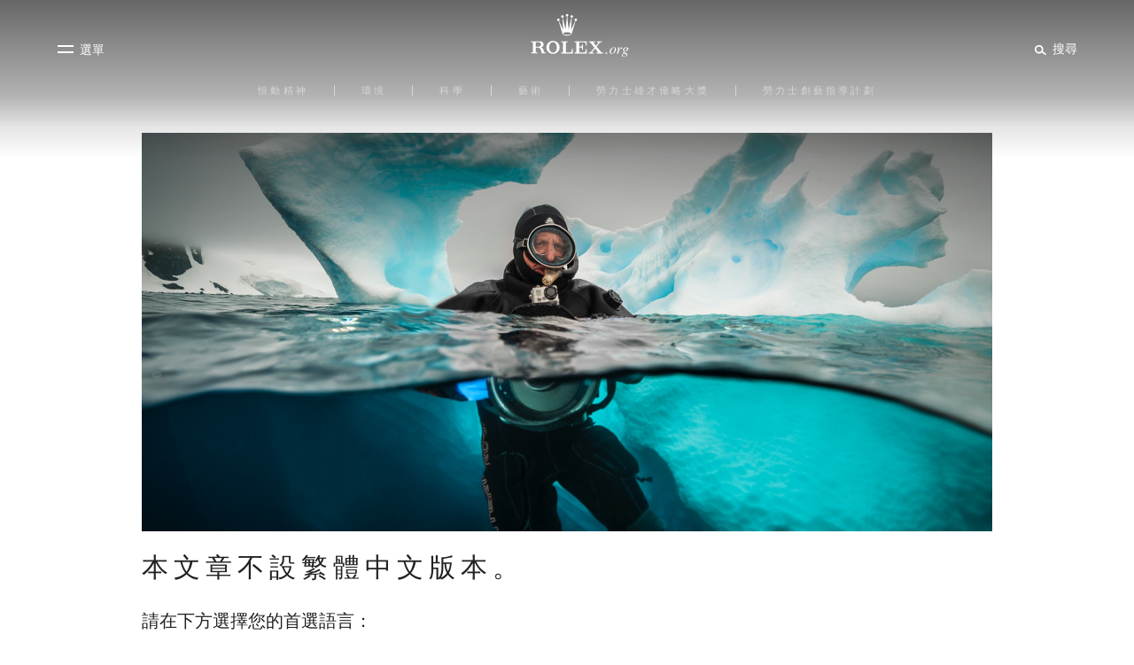

--- FILE ---
content_type: text/html; charset=utf-8
request_url: https://www.rolex.org/zh-hant/partnerships/tatler/sylvia-earle-david-doubilet
body_size: 213358
content:
<!DOCTYPE html><html lang="zh-Hant" dir="ltr" /><head><title data-react-helmet="true">Rolex.org - 文章不設此語言版本</title><meta data-react-helmet="true" name="description" content="本內容僅備有數種語言版本。"/><meta data-react-helmet="true" property="og:title" content="Rolex.org - 文章不設此語言版本"/><meta data-react-helmet="true" property="og:description" content="本內容僅備有數種語言版本。"/><meta data-react-helmet="true" property="og:type" content="website"/><meta data-react-helmet="true" property="og:site_name" content="rolex.org"/><meta data-react-helmet="true" name="twitter:title" content="Rolex.org - 文章不設此語言版本"/><meta data-react-helmet="true" property="twitter:description" content="本內容僅備有數種語言版本。"/><link data-react-helmet="true" rel="canonical" href="https://www.rolex.org/partnerships/tatler/sylvia-earle-david-doubilet"/><link data-react-helmet="true" rel="alternate" href="https://www.rolex.org/partnerships/tatler/sylvia-earle-david-doubilet" hrefLang="x-default"/><link data-react-helmet="true" rel="alternate" href="https://www.rolex.org/partnerships/tatler/sylvia-earle-david-doubilet" hrefLang="en"/><link data-react-helmet="true" rel="alternate" href="https://www.rolex.org/fr/partnerships/tatler/sylvia-earle-david-doubilet" hrefLang="fr"/><link data-react-helmet="true" rel="alternate" href="https://www.rolex.org/de/partnerships/tatler/sylvia-earle-david-doubilet" hrefLang="de"/><link data-react-helmet="true" rel="alternate" href="https://www.rolex.org/pt-br/partnerships/tatler/sylvia-earle-david-doubilet" hrefLang="pt-br"/><link data-react-helmet="true" rel="alternate" href="https://www.rolex.org/it/partnerships/tatler/sylvia-earle-david-doubilet" hrefLang="it"/><link data-react-helmet="true" rel="alternate" href="https://www.rolex.org/ja/partnerships/tatler/sylvia-earle-david-doubilet" hrefLang="ja"/><link data-react-helmet="true" rel="alternate" href="https://www.rolex.org/es/partnerships/tatler/sylvia-earle-david-doubilet" hrefLang="es"/><link data-react-helmet="true" rel="alternate" href="https://www.rolex.org/zh-hant/partnerships/tatler/sylvia-earle-david-doubilet" hrefLang="zh-hant"/><link data-react-helmet="true" rel="alternate" href="https://www.rolex.org/zh-hans/partnerships/tatler/sylvia-earle-david-doubilet" hrefLang="zh-hans"/><link data-react-helmet="true" rel="alternate" href="https://www.rolex.org/ko/partnerships/tatler/sylvia-earle-david-doubilet" hrefLang="ko"/><meta charset="utf-8"><link href="/dist/rolex-org/static/css/main.f35a9fa3.chunk.css" rel="stylesheet"><meta name="viewport" content="width=device-width,initial-scale=1,shrink-to-fit=no,minimal-ui"><meta name="theme-color" content="#000000"><link rel="icon" type="image/png" href="/dist/rolex-org/favicon.png"><meta name="msapplication-TileColor" content="#ffffff"><meta name="msapplication-TileImage" content="/dist/rolex-org/ms-icon-144x144.png"><meta name="theme-color" content="#ffffff"><meta name="google-site-verification" content="WvLJsxR5ouQXfrDmqWMNIOlN7dGzUmJIbpI2Wc3FVGU"><link rel="shortcut icon" href="/dist/rolex-org/favicon.ico"><link href="//fast.fonts.net" rel="preconnect" crossorigin=""><link href="https://fast.fonts.net/t/1.css?apiType=css&amp;projectid=7e859066-d964-465d-8209-bc7183b71d28" rel="stylesheet" media="all"><script>let isGlobePage =
      document.location.pathname.slice(
        document.location.pathname.lastIndexOf("/") + 1,
        document.location.pathname.length
      ) === "v7-globe"

    let scripts = ["/dist/rolex-org/lib/inmobi.js", "/dist/rolex-org/lib/quantcastListener.js"]

    !isGlobePage &&
      scripts.forEach(function (url) {
        let script = document.createElement("script")
        script.src = url
        script.async = true
        script.type = "text/javascript"
        document.head.appendChild(script)
      })</script><style id="cc956ed3-9099-4e53-8fae-b6f5f8c6320d">body{visibility:hidden}</style></head><body><div id="root" class="is-node"><div class="rlxr-skiplinks"><a href="#maincontent" class="rlxr-skiplink rlxr-button rlxr-button--eta">跳至主要內容</a><a href="#footer" class="rlxr-skiplink rlxr-button rlxr-button--eta">跳至頁尾</a></div><header class="Topbar_container__3gOtX"><div class="Topbar_containerTopbar__o2ruX"><div class="Topbar_menuToggleContainer__3SFf0" style="margin-bottom:10px"><div class="Topbar_link__1RN_Y"><button class="Topbar_menu__Xs1tP" style="color:#212121;display:inline-block" aria-label="選單" id="headerMenuButton"><svg xmlns="http://www.w3.org/2000/svg" viewBox="0 0 20 15" class="MenuBurgerIcon_icon__1ytAw MenuBurgerIcon_burger__3g4S8" aria-hidden="true"><g class="MenuBurgerIcon_g1__3Zol_"><rect fill="black" width="18" height="2" class="MenuBurgerIcon_rect1__2QcSc"></rect></g><g class="MenuBurgerIcon_g2__2o9Pv"><rect fill="black" width="18" height="2" class="MenuBurgerIcon_rect2__1IPDl"></rect></g></svg><span class="Topbar_menuText__WFBOM">選單</span></button></div></div><div class="Topbar_allContainer__3nJc9"><div class="Topbar_left__3XIMR"></div><a aria-label="前往Rolex.org主頁" class="RolexLogo_link__2zKHf" href="/"><svg xmlns="http://www.w3.org/2000/svg" viewBox="0 0 840 300" style="height:40px;transition-duration:300ms;display:block" class="RolexLogo_annim__s8jRE" aria-hidden="false"><path fill="#A37E2D" d="M361.4 52.6c.7 0 1.5-.1 2.1-.3l24.5 83.3c2.7 9.3 16.3 16.3 32.5 16.3 16.3 0 29.8-7.1 32.6-16.3l24.5-83.2c.6.1 1.2.2 1.9.2 4.8 0 8.6-3.9 8.6-8.6 0-4.7-3.9-8.6-8.6-8.6-4.8 0-8.6 3.9-8.6 8.6 0 3.4 2 6.4 4.9 7.8l-28.4 60.8 4.6-82h.2c4.8 0 8.6-3.8 8.6-8.6s-3.9-8.6-8.6-8.6c-4.8 0-8.6 3.8-8.6 8.6 0 3.9 2.6 7.2 6.2 8.3l-18.9 80.1-9.1-88.3c4.2-.6 7.4-4.2 7.4-8.5 0-4.8-3.9-8.6-8.6-8.6-4.8 0-8.6 3.9-8.6 8.6 0 4.3 3.2 7.9 7.4 8.5l-9.1 88.1-18.8-79.9c3.6-1 6.3-4.3 6.3-8.3 0-4.8-3.9-8.6-8.6-8.6-4.8 0-8.6 3.8-8.6 8.6 0 4.7 3.8 8.6 8.6 8.6h.1l4.6 81.9-28.4-60.9c2.8-1.4 4.7-4.3 4.7-7.6 0-4.7-3.9-8.6-8.6-8.6-4.7 0-8.6 3.9-8.6 8.6-.2 4.8 3.7 8.6 8.4 8.6zm59.1 76c14.9 0 27 3.8 27 8.5s-12.1 8.5-27 8.5-27-3.8-27-8.5 12.1-8.5 27-8.5z"></path><path fill="#00613A" d="m325.3 186.9c-24.7 0-44.7 20-44.7 44.1s20 44.1 44.7 44.1 44.7-20 44.7-44.1c.1-24.1-20-44.1-44.7-44.1zm18.6 69.6c-1.4 2.1-3.1 3.9-5.2 5.4-3.3 2.6-7.1 4.1-11.1 4.3-.8.1-1.6.1-2.4.1s-1.6-.1-2.4-.1c-4-.2-7.8-1.7-11.1-4.3-2-1.5-3.8-3.3-5.1-5.4-4.7-6.4-7.5-15.4-7.5-25.4 0-9.4 2.6-17.9 6.7-24.2 2.3-4.1 6-7.4 10.4-9.4 0 0 .1 0 .1-.1.2-.1.4-.2.6-.2.6-.2 1.2-.5 1.8-.6 2-.6 4.2-.9 6.4-.9s4.4.3 6.4.9l1.8.6.6.3s.1 0 .1.1c4.4 1.9 8.1 5.2 10.4 9.4 4.2 6.3 6.7 14.8 6.7 24.2.4 9.8-2.5 18.9-7.2 25.3zm114.7-16.3h-6.2v12.4c-.2 7.5-6.3 13.4-13.8 13.4h-26.2v-69.9h12v-6.1h-43.2v6.2h12v69.9h-12v6.2h77.4zm13.1-50.2v6.2h11.8v69.9h-11.8v6.2h81.8v-29.6h-6.2v9.8c-.1 7.5-6.2 13.6-13.8 13.6h-30.8v-34.7h9.9c5.6.1 10.1 4.6 10.1 10.2v4.8h5.7v-34.5h-5.7v4.2c0 5.6-4.5 9.6-10.1 9.6h-9.9v-29.5h30.9c7.5 0 13.6 6.1 13.7 13.6v8.5h6.2v-28.3zm176.2 69.1-27.3-33.9 18-21.5c4.9-5.5 6.2-7.4 12.4-7.5h4.7v-6h-33.2v6h7.3c1.6 0 2.9 1.3 2.9 2.8 0 .6-.2 1.2-.5 1.6l-16 19.1-12.6-15.7-2.6-3.3c-.4-.5-.6-1.1-.6-1.8 0-1.6 1.3-2.8 2.8-2.8h7.2v-6h-41.6v6h2c5.3.3 6.8 2.1 11 6.8l24.1 30-21.7 25.9c-4.9 5.5-6.2 7.4-12.4 7.5h-5.1v6h35.5v-6h-8.7c-1.6 0-2.8-1.3-2.8-2.9 0-.7.2-1.3.6-1.7l19.3-23 16 20 2.4 3.1c.4.5.6 1.1.6 1.8 0 1.6-1.3 2.8-2.8 2.8h-7.7v6h44.7v-6h-4c-5.9-.2-7.3-2-11.9-7.3zm-386.8-9c-2.5-7-4.3-10.2-8.3-13.9-2.6-2.3-6.3-3.5-9-4.2 10.1-1.6 17.8-10.4 17.8-21 0-11.7-9.5-21.2-21.2-21.2h-63.1v6.2h11.6v70h-11.9v6.2h42.9v-6.2h-11.9v-33.6h12c2.9.1 5.5.5 7.8 1.2 2.1.5 4.4 1.3 5.9 2.2 2 1.3 4.2 3.1 6.1 6.4.5.9.9 1.7 1.4 2.6 3.5 6.6 5.6 15.7 7.9 27.3h26.9v-6.1h-9.4zm-33-24h-20v-30.1h20c8.6.4 15.5 6.3 15.5 15 0 8.8-6.9 14.8-15.5 15.1zm458.7 38.6c-1.5 0-2.8.5-3.9 1.6s-1.6 2.4-1.6 3.9.5 2.8 1.6 3.9 2.4 1.6 3.9 1.6 2.8-.5 3.9-1.6 1.6-2.4 1.6-3.9-.5-2.8-1.6-3.9-2.4-1.6-3.9-1.6zm50.6-34c-7.1 0-13.7 3.3-19.8 9.9-6 6.4-9 13.2-9 20.2 0 4.7 1.3 8.3 4 10.9s6.2 3.9 10.7 3.9c7 0 13.7-3.4 19.9-10.2 6-6.6 9-13.3 9-20.1 0-3.9-1.1-7.3-3.3-10.2s-6-4.4-11.5-4.4zm1.4 30.8c-4.1 7.9-8.7 11.9-14 11.9-2.6 0-4.5-.9-5.9-2.6-1.3-1.8-2-4-2-6.6 0-6.7 2-13.4 6.1-20.3 4.3-7.4 8.9-11.1 13.9-11.1 3 0 5.1 1.4 6.2 4.2.6 1.5.9 3.4.9 5.8 0 5.7-1.8 12-5.2 18.7zm55.4-25.8c0-1.3-.4-2.4-1.2-3.4s-2-1.5-3.5-1.5c-2.8 0-5.8 1.9-8.9 5.6-3.1 3.8-5.8 7.9-8.1 12.4l-1.1 2.2 4.9-18.8c0-.2.1-.4.1-.7 0-.2-.1-.4-.2-.6s-.3-.3-.6-.3c-.2 0-1.7.3-4.7.9s-5.7 1.1-8.2 1.6l-1.9.4v1.6c.8-.1 1.5-.2 2.1-.2.6-.1 1.1-.1 1.4-.1 1.2 0 2 .3 2.5.8s.7 1.3.7 2.2c0 .8-.1 1.9-.4 3.2s-.6 2.8-1.1 4.5l-8 29.1h7.4c1.5-4.7 2.6-8.4 3.5-11 1.4-4.1 2.6-7.4 3.8-9.8 1.9-4.1 4-7.9 6.4-11.4s4.2-5.3 5.4-5.3c.3 0 .5.1.7.2s.3.3.5.5l.6 1.1c.3.5.7 1 1.2 1.4s1.3.6 2.3.6c1.4 0 2.6-.5 3.4-1.4.6-1.2 1-2.4 1-3.8zm42.8-1.2h-6.5c-.4-.6-1.5-1.4-3.6-2.3-2-.9-4.5-1.4-7.4-1.4-5.6 0-10.3 1.6-14.1 4.8s-5.7 7.3-5.7 12.1c0 3 .9 5.5 2.7 7.4 1.5 1.4 3.3 2.5 5.3 3.3-2.3 1.6-4 2.8-5 3.8-1.8 1.7-2.8 3.2-2.8 4.5 0 .9.3 1.7.8 2.2.5.6 1.2 1.1 2 1.6-4 2.2-7 4.3-8.8 6.5-1.9 2.2-2.8 4.5-2.8 6.9 0 3.1 1.4 5.6 4.3 7.8 2.9 2.1 6.8 3.2 11.8 3.2 7.1 0 12.5-1.5 16-4.4s5.3-6.3 5.3-10.2c0-5.1-3.5-9.1-10.6-11.7s-10.6-4.5-10.6-5.6c0-.7.4-1.6 1.3-2.5.8-.9 1.5-1.4 2-1.4.6.1 1.1.2 1.5.3.4 0 .9.1 1.4.1 4.7 0 9-1.5 13.1-4.5 4-3 6.1-7.1 6.1-12.3 0-1.1 0-1.9-.1-2.5s-.2-1.2-.4-1.9h4.9v-3.8zm-26.6 39.1c3.1 1.2 5.4 2.1 6.7 2.8 1.6.8 2.7 1.6 3.4 2.3 1.3 1.3 2 2.9 2 4.9 0 2.5-1.3 4.7-3.8 6.6-2.5 1.8-5.7 2.8-9.5 2.8-2.8 0-5.2-.4-7.1-1.3-3.7-1.6-5.6-4.6-5.6-8.8 0-2.8 1.2-5.4 3.6-7.6s4-3.4 4.9-3.4c.4-.1 2.2.5 5.4 1.7zm11.3-21.6c-2.3 3.7-4.9 5.5-7.7 5.5-2.7 0-4.5-1-5.6-2.9-.6-1.2-.9-2.8-.9-4.8 0-3.5 1.1-7.2 3.3-11.1 2.2-3.8 5.1-5.7 8.7-5.7 1.9 0 3.3.6 4.2 1.8s1.4 2.9 1.4 5c0 4.5-1.2 8.5-3.4 12.2z"></path></svg></a><div class="Topbar_right__3BGVO" style="margin-bottom:10px"><div class="Topbar_link__1RN_Y"><button class="Topbar_search__1J6kF" style="color:#212121;display:inline-block" aria-label="搜尋" id="headerSearchButton"><span class="rlxr-icon rlxr-icon-search "><svg width="15" height="15" viewBox="0 0 1024 1024" class="rlxr-icon__svg" aria-hidden="true" focusable="false"><path d="m960 820.6-276.9-209.5c25.3-46.3 39.7-99.4 39.7-155.8 0-180.5-147.8-327.4-329.4-327.4s-329.4 146.9-329.4 327.5c0 180.5 147.8 327.3 329.4 327.3 83.3 0 159.3-31.1 217.3-82l279.3 211.3zm-566.6-152.7c-117.9 0-213.9-95.3-213.9-212.5s95.9-212.5 213.9-212.5 213.9 95.3 213.9 212.5c0 117.1-95.9 212.5-213.9 212.5z" class="rlxr-icon__path"></path></svg></span><span class="Topbar_searchText__ZSrEB">搜尋</span></button><button type="button" class="Topbar_close__36TsY" style="display:none" aria-label="關閉搜尋面板"><svg xmlns="http://www.w3.org/2000/svg" viewBox="0 0 20 15" class="MenuBurgerIcon_icon__1ytAw MenuBurgerIcon_close__2qyvP" aria-hidden="true"><g class="MenuBurgerIcon_g1__3Zol_"><rect fill="black" width="18" height="2" class="MenuBurgerIcon_rect1__2QcSc"></rect></g><g class="MenuBurgerIcon_g2__2o9Pv"><rect fill="black" width="18" height="2" class="MenuBurgerIcon_rect2__1IPDl"></rect></g></svg><span class="Topbar_menuText__WFBOM">關閉</span></button></div></div><div class="rlxr-search-overlay  "><div class="rlxr-search-overlay__content"><h2 class="rlxr-search-overlay__content-title">於rolex.org<b>搜尋</b></h2><div class="rlxr-search-field__wrapper CoveoSearchInterface" data-allow-queries-without-keywords="false"><div class="CoveoSearchbox" data-query-suggest-character-threshold="3"></div><div class="CoveoDidYouMean"></div><div class="CoveoAnalytics" data-search-hub="RolexOrgCDXX" data-endpoint="https://rolexsaproductionh21l80g7.analytics.org.coveo.com/rest/ua"></div><span id="searchPanelGhost" tabindex="0" aria-hidden="true"></span></div></div></div></div></div><div class="
            rlxr-navbarmenu-container 
            arrow-background 
            false
          "><nav class="
            rlxr-navbarmenu 
            navBackgroundWhite 
            
          " style="padding:15px 0px 20px" data-nav-name="navbarmenu" aria-label="主選單"><button class="rlxr-navbarmenu__list-item-leftArrow
      arrow-hidden" aria-label="返回主選單"><span class="rlxr-icon rlxr-icon-arrowLeft "><svg width="16" height="16" viewBox="0 0 1024 1024" class="rlxr-icon__svg" aria-hidden="true" focusable="false"><path d="M8.77,536.87,275,859.2a38.5,38.5,0,0,0,53.66,4.91,39.32,39.32,0,0,0,4.91-53.45L119.15,550.38H986.62a37.88,37.88,0,0,0,0-75.76H119.15L333,214.54A41,41,0,0,0,328,160.89a38.49,38.49,0,0,0-53.65,4.91L8.16,488.34A41,41,0,0,0,8.77,536.87Z" class="rlxr-icon__path"></path></svg></span><span class="rlxr-navbarmenu__list-trait first-trait"></span></button><ul class="rlxr-navbarmenu__list"><li id="perpetual-menu-item" class="rlxr-navbarmenu__list-item
      perpetual-navItem
      
      visible
      rlxr-navbarmenu__list-trait
      "><a class="rlxr-navbarmenu__list-anchor" href="/perpetual"><span data-text="恒動精神" class="rlxr-navbarmenu__list-anchor-textContainer">恒動精神</span></a></li><li id="environment-menu-item" class="rlxr-navbarmenu__list-item
      environment-navItem
      
      visible
      rlxr-navbarmenu__list-trait
      "><a class="rlxr-navbarmenu__list-anchor" href="/environment"><span data-text="環境" class="rlxr-navbarmenu__list-anchor-textContainer">環境</span></a></li><li id="science-menu-item" class="rlxr-navbarmenu__list-item
      science-navItem
      
      visible
      rlxr-navbarmenu__list-trait
      "><a class="rlxr-navbarmenu__list-anchor" href="/science"><span data-text="科學" class="rlxr-navbarmenu__list-anchor-textContainer">科學</span></a></li><li id="arts-menu-item" class="rlxr-navbarmenu__list-item
      arts-navItem
      
      visible
      rlxr-navbarmenu__list-trait
      "><a class="rlxr-navbarmenu__list-anchor" href="/arts"><span data-text="藝術" class="rlxr-navbarmenu__list-anchor-textContainer">藝術</span></a></li><li id="rolex-awards-menu-item" class="rlxr-navbarmenu__list-item
      
      
      visible
      rlxr-navbarmenu__list-trait
      "><a class="rlxr-navbarmenu__list-anchor" href="/rolex-awards"><span data-text="勞力士雄才偉略大獎" class="rlxr-navbarmenu__list-anchor-textContainer">勞力士雄才偉略大獎</span></a><nav aria-label="副選單"><ul class="rlxr-navbarmenu__list-subNav " aria-label="副選單"><li class="rlxr-navbarmenu__list-subItem
        subItem-rolex-awards
        hidden"><a class="rlxr-navbarmenu__list-subItem-anchor
          " href="/rolex-awards/about"><span class="rlxr-navbarmenu__list-subItem-anchor-textContainer">簡介</span></a></li><li class="rlxr-navbarmenu__list-subItem
        subItem-rolex-awards
        hidden"><a class="rlxr-navbarmenu__list-subItem-anchor
          " href="/rolex-awards/latest-laureates"><span class="rlxr-navbarmenu__list-subItem-anchor-textContainer">最新大獎得主</span></a></li><li class="rlxr-navbarmenu__list-subItem
        subItem-rolex-awards
        hidden"><a class="rlxr-navbarmenu__list-subItem-anchor
          " href="/rolex-awards/milestones"><span class="rlxr-navbarmenu__list-subItem-anchor-textContainer">項目進展</span></a></li><li class="rlxr-navbarmenu__list-subItem
        subItem-rolex-awards
        hidden"><a class="rlxr-navbarmenu__list-subItem-anchor
          " href="/rolex-awards#view-all"><span class="rlxr-navbarmenu__list-subItem-anchor-textContainer">所有項目</span></a></li><li class="rlxr-navbarmenu__list-subItem
        subItem-rolex-awards
        hidden"><a class="rlxr-navbarmenu__list-subItem-anchor
          " href="/rolex-awards/about/community"><span class="rlxr-navbarmenu__list-subItem-anchor-textContainer">相關人士</span></a></li></ul></nav></li><li id="rolex-mentor-protege-menu-item" class="rlxr-navbarmenu__list-item
      
      
      visible
      false
      "><a class="rlxr-navbarmenu__list-anchor" href="/rolex-mentor-protege"><span data-text="勞力士創藝指導計劃" class="rlxr-navbarmenu__list-anchor-textContainer">勞力士創藝指導計劃</span></a><nav aria-label="副選單"><ul aria-label="副選單" class="rlxr-navbarmenu__list-subNav"><li class="rlxr-navbarmenu__list-subItem
        subItem-rolex-mentor-protege
        hidden"><a class="rlxr-navbarmenu__list-subItem-anchor
          " href="/rolex-mentor-protege/about"><span class="rlxr-navbarmenu__list-subItem-anchor-textContainer">簡介</span></a></li><li class="rlxr-navbarmenu__list-subItem
        subItem-rolex-mentor-protege
        hidden"><a class="rlxr-navbarmenu__list-subItem-anchor
          " href="/rolex-mentor-protege/current-pairs"><span class="rlxr-navbarmenu__list-subItem-anchor-textContainer">現屆師徒</span></a></li><li class="rlxr-navbarmenu__list-subItem
        subItem-rolex-mentor-protege
        hidden"><a class="rlxr-navbarmenu__list-subItem-anchor
          " href="/rolex-mentor-protege/recent-mentorships"><span class="rlxr-navbarmenu__list-subItem-anchor-textContainer">最近的師徒組合</span></a></li><li class="rlxr-navbarmenu__list-subItem
        subItem-rolex-mentor-protege
        hidden"><a class="rlxr-navbarmenu__list-subItem-anchor
          " href="/rolex-mentor-protege#view-all"><span class="rlxr-navbarmenu__list-subItem-anchor-textContainer">所有領域</span></a></li><li class="rlxr-navbarmenu__list-subItem
        subItem-rolex-mentor-protege
        hidden"><a class="rlxr-navbarmenu__list-subItem-anchor
          " href="/rolex-mentor-protege/about/community"><span class="rlxr-navbarmenu__list-subItem-anchor-textContainer">相關人士</span></a></li></ul></nav></li></ul></nav><div class="arrow-background" style="background:rgba(255, 255, 255, null)"></div></div></header><div class="Topbar_gradientOverlay__yOcn8"></div><nav class="rlxr-menu rlxr-menu--rolex hide  " aria-label="側選單" id="menuPanelNav"><div class="scroll"><div class="MenuHeader_container__1lfkf"><div class="MenuHeader_side__3wbSX MenuHeader_left__33DdH" style="margin-bottom:10px"><button type="button" class="MenuHeader_btn__1x6yC" id="closeMainPanel" aria-label="關閉"><svg xmlns="http://www.w3.org/2000/svg" viewBox="0 0 20 15" class="MenuBurgerIcon_icon__1ytAw MenuBurgerIcon_burger__3g4S8" aria-hidden="true"><g class="MenuBurgerIcon_g1__3Zol_"><rect fill="currentcolor" width="18" height="2" class="MenuBurgerIcon_rect1__2QcSc"></rect></g><g class="MenuBurgerIcon_g2__2o9Pv"><rect fill="currentcolor" width="18" height="2" class="MenuBurgerIcon_rect2__1IPDl"></rect></g></svg><span class="MenuHeader_close__39U5n">關閉</span></button></div><a aria-label="前往Rolex.org主頁" class="RolexLogo_link__2zKHf" href="/"><svg xmlns="http://www.w3.org/2000/svg" viewBox="0 0 840 300" style="height:40px;transition-duration:300ms;display:block" class="RolexLogo_annim__s8jRE" aria-hidden="true"><path fill="#A37E2D" d="M361.4 52.6c.7 0 1.5-.1 2.1-.3l24.5 83.3c2.7 9.3 16.3 16.3 32.5 16.3 16.3 0 29.8-7.1 32.6-16.3l24.5-83.2c.6.1 1.2.2 1.9.2 4.8 0 8.6-3.9 8.6-8.6 0-4.7-3.9-8.6-8.6-8.6-4.8 0-8.6 3.9-8.6 8.6 0 3.4 2 6.4 4.9 7.8l-28.4 60.8 4.6-82h.2c4.8 0 8.6-3.8 8.6-8.6s-3.9-8.6-8.6-8.6c-4.8 0-8.6 3.8-8.6 8.6 0 3.9 2.6 7.2 6.2 8.3l-18.9 80.1-9.1-88.3c4.2-.6 7.4-4.2 7.4-8.5 0-4.8-3.9-8.6-8.6-8.6-4.8 0-8.6 3.9-8.6 8.6 0 4.3 3.2 7.9 7.4 8.5l-9.1 88.1-18.8-79.9c3.6-1 6.3-4.3 6.3-8.3 0-4.8-3.9-8.6-8.6-8.6-4.8 0-8.6 3.8-8.6 8.6 0 4.7 3.8 8.6 8.6 8.6h.1l4.6 81.9-28.4-60.9c2.8-1.4 4.7-4.3 4.7-7.6 0-4.7-3.9-8.6-8.6-8.6-4.7 0-8.6 3.9-8.6 8.6-.2 4.8 3.7 8.6 8.4 8.6zm59.1 76c14.9 0 27 3.8 27 8.5s-12.1 8.5-27 8.5-27-3.8-27-8.5 12.1-8.5 27-8.5z"></path><path fill="#00613A" d="m325.3 186.9c-24.7 0-44.7 20-44.7 44.1s20 44.1 44.7 44.1 44.7-20 44.7-44.1c.1-24.1-20-44.1-44.7-44.1zm18.6 69.6c-1.4 2.1-3.1 3.9-5.2 5.4-3.3 2.6-7.1 4.1-11.1 4.3-.8.1-1.6.1-2.4.1s-1.6-.1-2.4-.1c-4-.2-7.8-1.7-11.1-4.3-2-1.5-3.8-3.3-5.1-5.4-4.7-6.4-7.5-15.4-7.5-25.4 0-9.4 2.6-17.9 6.7-24.2 2.3-4.1 6-7.4 10.4-9.4 0 0 .1 0 .1-.1.2-.1.4-.2.6-.2.6-.2 1.2-.5 1.8-.6 2-.6 4.2-.9 6.4-.9s4.4.3 6.4.9l1.8.6.6.3s.1 0 .1.1c4.4 1.9 8.1 5.2 10.4 9.4 4.2 6.3 6.7 14.8 6.7 24.2.4 9.8-2.5 18.9-7.2 25.3zm114.7-16.3h-6.2v12.4c-.2 7.5-6.3 13.4-13.8 13.4h-26.2v-69.9h12v-6.1h-43.2v6.2h12v69.9h-12v6.2h77.4zm13.1-50.2v6.2h11.8v69.9h-11.8v6.2h81.8v-29.6h-6.2v9.8c-.1 7.5-6.2 13.6-13.8 13.6h-30.8v-34.7h9.9c5.6.1 10.1 4.6 10.1 10.2v4.8h5.7v-34.5h-5.7v4.2c0 5.6-4.5 9.6-10.1 9.6h-9.9v-29.5h30.9c7.5 0 13.6 6.1 13.7 13.6v8.5h6.2v-28.3zm176.2 69.1-27.3-33.9 18-21.5c4.9-5.5 6.2-7.4 12.4-7.5h4.7v-6h-33.2v6h7.3c1.6 0 2.9 1.3 2.9 2.8 0 .6-.2 1.2-.5 1.6l-16 19.1-12.6-15.7-2.6-3.3c-.4-.5-.6-1.1-.6-1.8 0-1.6 1.3-2.8 2.8-2.8h7.2v-6h-41.6v6h2c5.3.3 6.8 2.1 11 6.8l24.1 30-21.7 25.9c-4.9 5.5-6.2 7.4-12.4 7.5h-5.1v6h35.5v-6h-8.7c-1.6 0-2.8-1.3-2.8-2.9 0-.7.2-1.3.6-1.7l19.3-23 16 20 2.4 3.1c.4.5.6 1.1.6 1.8 0 1.6-1.3 2.8-2.8 2.8h-7.7v6h44.7v-6h-4c-5.9-.2-7.3-2-11.9-7.3zm-386.8-9c-2.5-7-4.3-10.2-8.3-13.9-2.6-2.3-6.3-3.5-9-4.2 10.1-1.6 17.8-10.4 17.8-21 0-11.7-9.5-21.2-21.2-21.2h-63.1v6.2h11.6v70h-11.9v6.2h42.9v-6.2h-11.9v-33.6h12c2.9.1 5.5.5 7.8 1.2 2.1.5 4.4 1.3 5.9 2.2 2 1.3 4.2 3.1 6.1 6.4.5.9.9 1.7 1.4 2.6 3.5 6.6 5.6 15.7 7.9 27.3h26.9v-6.1h-9.4zm-33-24h-20v-30.1h20c8.6.4 15.5 6.3 15.5 15 0 8.8-6.9 14.8-15.5 15.1zm458.7 38.6c-1.5 0-2.8.5-3.9 1.6s-1.6 2.4-1.6 3.9.5 2.8 1.6 3.9 2.4 1.6 3.9 1.6 2.8-.5 3.9-1.6 1.6-2.4 1.6-3.9-.5-2.8-1.6-3.9-2.4-1.6-3.9-1.6zm50.6-34c-7.1 0-13.7 3.3-19.8 9.9-6 6.4-9 13.2-9 20.2 0 4.7 1.3 8.3 4 10.9s6.2 3.9 10.7 3.9c7 0 13.7-3.4 19.9-10.2 6-6.6 9-13.3 9-20.1 0-3.9-1.1-7.3-3.3-10.2s-6-4.4-11.5-4.4zm1.4 30.8c-4.1 7.9-8.7 11.9-14 11.9-2.6 0-4.5-.9-5.9-2.6-1.3-1.8-2-4-2-6.6 0-6.7 2-13.4 6.1-20.3 4.3-7.4 8.9-11.1 13.9-11.1 3 0 5.1 1.4 6.2 4.2.6 1.5.9 3.4.9 5.8 0 5.7-1.8 12-5.2 18.7zm55.4-25.8c0-1.3-.4-2.4-1.2-3.4s-2-1.5-3.5-1.5c-2.8 0-5.8 1.9-8.9 5.6-3.1 3.8-5.8 7.9-8.1 12.4l-1.1 2.2 4.9-18.8c0-.2.1-.4.1-.7 0-.2-.1-.4-.2-.6s-.3-.3-.6-.3c-.2 0-1.7.3-4.7.9s-5.7 1.1-8.2 1.6l-1.9.4v1.6c.8-.1 1.5-.2 2.1-.2.6-.1 1.1-.1 1.4-.1 1.2 0 2 .3 2.5.8s.7 1.3.7 2.2c0 .8-.1 1.9-.4 3.2s-.6 2.8-1.1 4.5l-8 29.1h7.4c1.5-4.7 2.6-8.4 3.5-11 1.4-4.1 2.6-7.4 3.8-9.8 1.9-4.1 4-7.9 6.4-11.4s4.2-5.3 5.4-5.3c.3 0 .5.1.7.2s.3.3.5.5l.6 1.1c.3.5.7 1 1.2 1.4s1.3.6 2.3.6c1.4 0 2.6-.5 3.4-1.4.6-1.2 1-2.4 1-3.8zm42.8-1.2h-6.5c-.4-.6-1.5-1.4-3.6-2.3-2-.9-4.5-1.4-7.4-1.4-5.6 0-10.3 1.6-14.1 4.8s-5.7 7.3-5.7 12.1c0 3 .9 5.5 2.7 7.4 1.5 1.4 3.3 2.5 5.3 3.3-2.3 1.6-4 2.8-5 3.8-1.8 1.7-2.8 3.2-2.8 4.5 0 .9.3 1.7.8 2.2.5.6 1.2 1.1 2 1.6-4 2.2-7 4.3-8.8 6.5-1.9 2.2-2.8 4.5-2.8 6.9 0 3.1 1.4 5.6 4.3 7.8 2.9 2.1 6.8 3.2 11.8 3.2 7.1 0 12.5-1.5 16-4.4s5.3-6.3 5.3-10.2c0-5.1-3.5-9.1-10.6-11.7s-10.6-4.5-10.6-5.6c0-.7.4-1.6 1.3-2.5.8-.9 1.5-1.4 2-1.4.6.1 1.1.2 1.5.3.4 0 .9.1 1.4.1 4.7 0 9-1.5 13.1-4.5 4-3 6.1-7.1 6.1-12.3 0-1.1 0-1.9-.1-2.5s-.2-1.2-.4-1.9h4.9v-3.8zm-26.6 39.1c3.1 1.2 5.4 2.1 6.7 2.8 1.6.8 2.7 1.6 3.4 2.3 1.3 1.3 2 2.9 2 4.9 0 2.5-1.3 4.7-3.8 6.6-2.5 1.8-5.7 2.8-9.5 2.8-2.8 0-5.2-.4-7.1-1.3-3.7-1.6-5.6-4.6-5.6-8.8 0-2.8 1.2-5.4 3.6-7.6s4-3.4 4.9-3.4c.4-.1 2.2.5 5.4 1.7zm11.3-21.6c-2.3 3.7-4.9 5.5-7.7 5.5-2.7 0-4.5-1-5.6-2.9-.6-1.2-.9-2.8-.9-4.8 0-3.5 1.1-7.2 3.3-11.1 2.2-3.8 5.1-5.7 8.7-5.7 1.9 0 3.3.6 4.2 1.8s1.4 2.9 1.4 5c0 4.5-1.2 8.5-3.4 12.2z"></path></svg></a><div class="MenuHeader_side__3wbSX MenuHeader_right__129I1" style="margin-bottom:10px"></div></div><div class="rlxr-nav rlxr-nav_content" data-nav-name="rolexmenu" id="menuPanelBody"><div class="rlxr-nav__section"><div class="rlxr-roller-menu"></div></div><section class="rlxr-nav__section"><ul class="rlxr-nav__section-list"><li class=" rlxr-nav__list-item "><a class=" rlxr-nav__list-anchor" href="/perpetual"><b>恒動精神</b> - <!-- -->我們的創辦精神</a></li><li class=" rlxr-nav__list-item "><a class=" rlxr-nav__list-anchor" href="/environment"><b>環境</b> - <!-- -->保護地球 恒動不息</a></li><li class=" rlxr-nav__list-item "><a class=" rlxr-nav__list-anchor" href="/science"><b>科學</b> - <!-- -->知識傳承</a></li><li class=" rlxr-nav__list-item "><a class=" rlxr-nav__list-anchor" href="/arts"><b>藝術</b> - <!-- -->文化流傳</a></li></ul></section><section class="rlxr-nav__section"><ul class="rlxr-nav__section-list"><li class="rlxr-nav__list-item "><a class=" rlxr-nav__list-anchor" href="/rolex-awards"><b>勞力士雄才偉略大獎</b></a></li><li class=" rlxr-nav__list-item "><a class=" rlxr-nav__list-anchor" href="/rolex-mentor-protege"><b>勞力士創藝指導計劃</b></a></li></ul></section><div class="rlxr-nav__section"><ul class="rlxr-nav__section-list"><li class="rlxr-nav__list-item "><a class=" rlxr-nav__list-anchor rlxr-nav__list-anchor-regular" href="/all-projects">瀏覽所有文章與影片</a></li></ul></div><section class="rlxr-nav__section"><div class="rlxr-nav__section-title"><a class="rlxr-nav__list-anchor link_crown" href="https://www.rolex.com/zh-Hant?cmpid=rolexorg_rolexcom" target="_blank" rel="noopener noreferrer" aria-label="於Rolex.com探索我們的腕錶 - 新分頁"><span class="rlxr-icon rlxr-icon-exitBold "><svg width="12" height="12" viewBox="0 0 1024 1024" class="rlxr-icon__svg" aria-hidden="true" focusable="false"><path d="M1024,512,921.6,631.47,819.2,750.93V580.27H273.07V443.73H819.2V273.07L921.6,392.53ZM546.13,750.93H477.87v137.9H135.17V136.53h342.7V273.07H614.4V0H0V1024H614.4V750.93H546.13Z" class="rlxr-icon__path"></path></svg></span><span>於<b>Rolex.com</b>探索我們的腕錶</span></a></div></section></div><div id="menuPanelLangSubpanel" class="rlxr-nav__languages rlxr-nav " data-nav-name="language"><div class="rlxr-nav_content"><div class="title">語言</div><div class="rlxr-nav__section"><ul aria-label="語言"><li class=""><a href="/fr/partnerships/tatler/sylvia-earle-david-doubilet" lang="fr">Français</a></li><li class=""><a href="/pt-br/partnerships/tatler/sylvia-earle-david-doubilet" lang="pt">Português</a></li><li class="active"><a href="/partnerships/tatler/sylvia-earle-david-doubilet" lang="en" aria-current="true">English</a></li><li class=""><a href="/zh-hans/partnerships/tatler/sylvia-earle-david-doubilet" lang="zh-Hans">简体中文</a></li><li class=""><a href="/de/partnerships/tatler/sylvia-earle-david-doubilet" lang="de">Deutsch</a></li><li class=""><a href="/zh-hant/partnerships/tatler/sylvia-earle-david-doubilet" lang="zh-Hant">繁體中文</a></li><li class=""><a href="/it/partnerships/tatler/sylvia-earle-david-doubilet" lang="it">Italiano</a></li><li class=""><a href="/ja/partnerships/tatler/sylvia-earle-david-doubilet" lang="ja">日本語</a></li><li class=""><a href="/es/partnerships/tatler/sylvia-earle-david-doubilet" lang="es">Español</a></li><li class=""><a href="/ko/partnerships/tatler/sylvia-earle-david-doubilet" lang="ko">한국어</a></li><span id="langPanelGhost" aria-hidden="true" tabindex="0" style="outline:none"></span></ul></div></div></div><div id="menuPanelStateSubpanel" class="rlxr-nav__statement rlxr-statement " data-nav-name="statement"><div class="rlxr-nav_content"><div class="title">無障礙聲明</div><div class="rlxr-nav__section"><p>我們非常重視所有用戶的網站無障礙瀏覽體驗。我們正完善無障礙設計，並致力遵守《無障礙網頁內容指引》（Web Content Accessibility Guidelines，WCAG）。<br><br>  
我們歡迎任何回饋意見。提供有關無障礙設計的意見時，請盡可能詳列細節，以便我們研究閣下的具體問題。<br><br>
閣下可以通過電郵（<a href="mailto:accessibility@rolex.com">accessibility@rolex.com</a>）聯絡我們。</p><span id="statePanelGhost" aria-hidden="true" tabindex="0" style="outline:none"></span></div></div></div><div id="menuPanelWechatSubpanel" class="rlxr-nav__statement rlxr-statement " data-nav-name="wechat"><div class="rlxr-nav_content rlxr-nav_content--wechat"><div class="qrcode-wrapper"><img src="[data-uri]" alt="wechat-panel-image-alt" class="wechat-panel-image"/></div><h2 class="title">勞力士在WeChat</h2><p>掃描二維碼追蹤勞力士WeChat帳戶</p></div></div></div></nav><div class="DarkOverlay_overlay__16mGU DarkOverlay_hide__1QvpT"></div><div class="DarkOverlay_overlay__16mGU DarkOverlay_hide__1QvpT" style="z-index:399"></div><main id="maincontent"></main><div id="menuPanelLangSubpanel" class="rlxr-nav__languages rlxr-nav-seo " data-nav-name="language"><div class="rlxr-nav_content"><div class="title">語言</div><div class="rlxr-nav__section"><ul aria-label="語言"><li class=""><a href="/fr/partnerships/tatler/sylvia-earle-david-doubilet" lang="fr">Français</a></li><li class=""><a href="/pt-br/partnerships/tatler/sylvia-earle-david-doubilet" lang="pt">Português</a></li><li class="active"><a href="/partnerships/tatler/sylvia-earle-david-doubilet" lang="en" aria-current="true">English</a></li><li class=""><a href="/zh-hans/partnerships/tatler/sylvia-earle-david-doubilet" lang="zh-Hans">简体中文</a></li><li class=""><a href="/de/partnerships/tatler/sylvia-earle-david-doubilet" lang="de">Deutsch</a></li><li class=""><a href="/zh-hant/partnerships/tatler/sylvia-earle-david-doubilet" lang="zh-Hant">繁體中文</a></li><li class=""><a href="/it/partnerships/tatler/sylvia-earle-david-doubilet" lang="it">Italiano</a></li><li class=""><a href="/ja/partnerships/tatler/sylvia-earle-david-doubilet" lang="ja">日本語</a></li><li class=""><a href="/es/partnerships/tatler/sylvia-earle-david-doubilet" lang="es">Español</a></li><li class=""><a href="/ko/partnerships/tatler/sylvia-earle-david-doubilet" lang="ko">한국어</a></li><span id="langPanelGhost" aria-hidden="true" tabindex="0" style="outline:none"></span></ul></div></div></div><footer class="rlxr-footer" id="footer"><button class="rlxr-footer--languages" type="button" id="footerLanguageButton"><span class="rlxr-icon rlxr-icon-languages "><svg width="33" height="28" viewBox="0 0 1024 1024" class="rlxr-icon__svg" aria-hidden="true" focusable="false"><path d="m340.8 611.6 42.3 19.6-24.1 47.3-24.1 3.5-3.7 18.4-49.3 40.5-22.9 41.5 16.9 17.4-27.7-6.9-9.7-23.1 27.7-107.4-22.9-19.6-10.8-41.6 13-20.3-11.8 1.8-16.9-20.8-14.5-6.9-33.7-11.5-27.8-41.6-16.8-30.1v-40.4l-27.7-45.1-35-20.8-21.7 11.5-39.6 18.5 25.2-19.6-15.7-3.5-5.9-19.6 18-13.9-18-2.3 3.5-12.7h13.2l-12-17.3 32.6-18.6 59 31.3 21.8-19.6 46.9 26.6 90.2-9.3v44l-36.1 6.8-7.2 18.6 35 35.8 8.3-1.2 6-45 23-1.2 9.5 25.4 12-6.9 26.6 56.6-37.4 16.1-28.9 15-22.8 30v15l-8.5 1.2-6-16.2-32.4 4.6-7.2 19.6 8.3 11.6 12-9.3 12.1 1.1-6 16.6 14.5.9 4.8 17.3 9.7 3.2 7.2-11.3 48.1 4.6 32.6 23.2zm570.3-10.3-2.6 19.6-17.2-6.1 3.2-10.6-19-1.4-24.6 21.8-26 9.2 6.3 34-2.4 6.8 9.6 5.3 38.6-9.1 15 8.3 7.1-3.8 4.6 13.7 19.7 5.3 14.2-8.4 8-40.9-21.4-20.5zm-95.7-19.1 20.6 3.8 9.4-27.9-5.5-4.6-27.6 16.7zm63.1-7.5 21.3 21.1 12.3.8 5.1-4.6 17.2 10.6-7-14.3-32.4-15.2zm38.7-171.9h-5.5l-.8 27.3-14.2 28.8-18.1 12.8-.7 11.4 33.1-18.9 1.6-19.7 11-9.7-8.7-6.7 4.8-16zm85.2 275 2.4 21.1-24.4 22 15.7 1.4 14.2-20.4 11-14.3-7.1-.7zm-527.5-318.8v22.1l15.9-6.7 4.5-6.8-17.3-31.9-10.2 6.8.6 8.5-9.7 11.2-.6 11.6h11.5zm144.4 259.8-.8 24.5 10.3 4.4 10.3-29.5-2.7-12.2zm354.7-256.9.9 17.4-20.6 24.2-.7-27.3 26.7-31-16.5 2.3-21.3 16.6-26.1-1.5-19.7 18.2 14.2 9.9-16.5 43.9-14.2 2.2-8.7 12.1 3.9 16-10.2 5.2-3.2-14.3-8.7-11.4-11.9 12.1 9.4 25.7-13.4 23.5-29.3 1.5-6.1 9.8 13.4 18.9-14.2 11.4-14.6-14.4-.5 13.6 12.7 13.6 5.5 24.3 15.8 5.3 21.3 8.4-39.4-6.8-16.6-15.2-15-20.5 20.4 9.9-9.4-16.6-2-22.7-9.1 2.2-11-22.7-30.9 20.5v13l-11 10.5-14.1-34.1-15.8-18.2-38-6.8-11-8.9-5.5 2.9 7.8 18.2 12.6-6.1 16.6 12.1-48.6 28.2-25.3-47.7-5.4 1 25.8 56.6 25.2-11.4-7.8 26.5-25.2 21.9 3.9 32.5-14.2 10.6-26 47-26.1 4.5-22.9-53 5.5-24.2-14.2-42.4-48.1 3-26.8-25 4.7-40.9 26.1-30.3 50.6-8.3 3.2 12.9 20.4 12.8 7.8-10.6 31.3 7.8 8.2-4.7 3.5-11.4-21.7-3.4-7-11.6-5.1-2.5-4.4 14.7-9.7-11.8.6-9.7-12.9-9.7-7.6-3.6.6 9.7 16 10.4-8.3 9.2-11.5-14.7-8.3-9.3-19.1 9.3-13.4 20.2-20.5-3.1-1.2-24.4 26.1 1.7-8.2-12.8-5.1-10.4 19.8-6.2 10.8-14 8.9-.7-1.8-8 5.8-7.3 4.4 12.2 25 .6 7-17.3 9.7 3.2-3.3-11.6 14.8-4.6-4.5-5.2-13.5 3.5-4.7-10.9-.6-.1.4-.7-2-4.7 5.4-3.6 4.6-11.5-5-.7-8.3 9.7-7 14.7 7.7 8-7.7 19.6-11.5 4.2-6.4-19.5-13.4 7.3-6.4-3.7.5-19 11.6-8.5 9.6-22.7 24.4-12.8 60.6 10.7c69.9-7 196.8-20 196.8-20l209.4 28.3 8 21.1-28.5 15.3zm-359.2 76.7-33.2-16.6-10.2 17.1 4.4 7.9 19.3-2.9 14 3.6zm35.1 20.8-3-19-6.5-9.1 7.7-3.1v-9.2l-19.8 10.3 7 17.2-3.1 11.6zm-286.1-149-17.7-4.7-21.9 22.6 28.1 70.6 13.5 3.2 1-22.9 9.1-5.3.5-8.8 9.4-16.8-6.6-12.7zm0 0" class="rlxr-icon__path"></path></svg></span><span>語言</span></button><div class="rlxr-footer__accessibility-wrapper"><div class="rlxr-footer-header"><button aria-expanded="false" class="rlxr-footer__accessibility" aria-label="頁面設置" type="button"><span class="rlxr-footer__accessibility-span">頁面設置</span><span class="rlxr-icon rlxr-icon-backtop "><svg width="12" height="17" viewBox="0 0 1024 1024" class="rlxr-icon__svg" aria-hidden="true" focusable="false"><path d="M512.3,425L127.9,792L32,696l479.5-448l0.5,0.5l0.5-0.5L992,696l-95.9,96L512.3,425z" class="rlxr-icon__path"></path></svg></span></button></div><div class="rlxr-footer__accessibility-toggle-wrapper"><ul><li class="rlxr-footer__accessibility-toggle-item "><span class="rlxr-footer__title-item">增加對比度</span><div class="rlxr-footer__accessibility-toggle-item-button__container"><span class="rlxr-footer__accessibility-toggle-item-label">停用</span><button class="rlxr-footer__accessibility-toggle-item-button" role="checkbox" aria-checked="false" aria-label="增加對比度" type="button"><span class="rlxr-footer__accessibility-list-item-value"></span></button></div></li><li class="rlxr-footer__accessibility-toggle-item "><span class="rlxr-footer__title-item">減少動畫</span><div class="rlxr-footer__accessibility-toggle-item-button__container"><span class="rlxr-footer__accessibility-toggle-item-label">停用</span><button class="rlxr-footer__accessibility-toggle-item-button" role="checkbox" aria-checked="false" aria-label="減少動畫" type="button"><span class="rlxr-footer__accessibility-list-item-value"></span></button></div></li><li class="rlxr-footer__accessibility-toggle-item rlxr-footer__accessibility-toggle-item-statement"><span class="rlxr-footer__title-item statement">無障礙聲明</span><button class="rlxr-footer__accessibility-toggle-item-button__container" id="statePanelOpen"><span class="rlxr-footer__accessibility-toggle-item-label rlx-footer-statement">閱讀我們的聲明</span></button></li></ul></div></div><div class="rlxr-footer__wrapper"><div class="rlxr-footer__column rlxr-footer__desktop"><div class="rlxr-footer__inner-column rlxr-footer__desktop"><p class="rlxr-footer__title-item">關於Rolex.org</p><div class="rlxr-footer__parent-list"><p class="rlxr-footer__list-item rlxr-footer__list-item--paragraph">勞力士皇冠的背後是我們於世界上存在的思維，以及為世界作出貢獻的抱負。我們稱之為恒動精神。</p><p class="rlxr-footer__list-item rlxr-footer__list-item--paragraph">此精神建基於對人類無限潛能的信念，基於持續追求進步及恒久卓越的信念，基於不斷突破界限且高瞻遠矚的信念。我們致力製造永恒的腕錶，正如我們希望為後世作出貢獻。</p></div></div></div><div class="rlxr-footer__column"><div class="rlxr-footer__inner-column"><p class="rlxr-footer__title-item">主題</p><ul class="rlxr-footer__parent-list" aria-label="主題"><li class="rlxr-footer__list-item"><a class="rlxr-footer__link" href="/perpetual">恒動精神<i>我們的創辦精神</i></a></li><li class="rlxr-footer__list-item"><a class="rlxr-footer__link" href="/environment">環境<i>保護地球 恒動不息</i></a></li><li class="rlxr-footer__list-item"><a class="rlxr-footer__link" href="/science">科學<i>知識傳承</i></a></li><li class="rlxr-footer__list-item"><a class="rlxr-footer__link" href="/arts">藝術<i>文化流傳</i></a></li></ul></div><div class="rlxr-footer__inner-column"><p class="rlxr-footer__title-item">計劃</p><ul class="rlxr-footer__parent-list" aria-label="計劃"><li class="rlxr-footer__list-item"><a class="rlxr-footer__link" href="/rolex-awards">勞力士雄才偉略大獎</a></li><li class="rlxr-footer__list-item"><a class="rlxr-footer__link" href="/rolex-mentor-protege">勞力士創藝指導計劃</a></li></ul></div></div><div class="rlxr-footer__column"><div class="rlxr-footer__inner-column rlxr-footer__inner-column-last-column"><p class="rlxr-footer__title-item">所有項目</p><ul class="rlxr-footer__parent-list" aria-label="所有項目"><li class="rlxr-footer__list-item"><a class="rlxr-footer__link" href="/all-projects">瀏覽所有文章與影片</a></li></ul></div><div class="rlxr-footer__inner-column rlxr-footer__inner-legal_notice"><p class="rlxr-footer__title-item">法律聲明</p><ul class="rlxr-footer__parent-list" aria-label="法律聲明"><li class="rlxr-footer__list-item"><a class="rlxr-footer__link" rel="nofollow" href="/terms-of-use">使用條款</a></li><li class="rlxr-footer__list-item"><a class="rlxr-footer__link" rel="nofollow" href="/privacy-notice">私隱聲明</a></li><li class="rlxr-footer__list-item"><a class="rlxr-footer__link" rel="nofollow" href="/cookie-policy">Cookie政策</a></li></ul></div><div class="rlxr-footer__inner-column rlxr-footer__inner-pressroom rlxr-footer__inner-column-last-column"><p class="rlxr-footer__title-item">新聞中心</p><ul class="rlxr-footer__parent-list" aria-label="新聞中心"><li class="rlxr-footer__list-item"><a class="rlxr-footer__link" href="https://newsroom.rolex.com/?cmpid=rolexorg_newsroom" target="_blank" rel="noopener" aria-label="新聞中心 - 新分頁">瀏覽新聞中心</a></li></ul></div></div><div class="rlxr-footer__column rlx-footer-last-column"><div class="rlxr-footer__inner-column"><p class="rlxr-footer__title-item">社交媒體</p><div class="rlxr-footer__parent-list rlxr-footer__parent-list-social"><p class="rlxr-footer__list-item rlxr-link-youtube"><a class="rlxr-footer__link rlxr-footer__link-social" href="https://www.youtube.com/rolex" target="_blank" rel="noopener nofollow"><span class="rlxr-icon rlxr-icon-youtube "><svg width="20" height="20" viewBox="0 0 1024 1024" class="rlxr-icon__svg" aria-hidden="true" focusable="false"><path d="m832 128h-640c-105.6 0-192 86.4-192 192v384c0 105.6 86.4 192 192 192h640c105.6 0 192-86.4 192-192v-384c0-105.6-86.4-192-192-192zm-448 640v-512l320 256z" class="rlxr-icon__path"></path></svg></span>YouTube</a></p><p class="rlxr-footer__list-item rlxr-link-instagram"><a class="rlxr-footer__link rlxr-footer__link-social" href="https://www.instagram.com/rolex" target="_blank" rel="noopener nofollow"><span class="rlxr-icon rlxr-icon-instagram "><svg width="20" height="20" viewBox="0 0 1024 1024" class="rlxr-icon__svg" aria-hidden="true" focusable="false"><path d="M511.99 239.99C363.93 239.99 275.83 354.66 275.83 505.6C275.83 653.33 389.68 770.13 511.99 770.13C660.05 770.13 748.15 655.46 748.15 504.53C748.15 356.8 634.3 239.99 511.99 239.99ZM511.99 675.2C416.38 675.2 340.04 598.86 340.04 503.25C340.04 407.64 416.38 331.29 511.99 331.29C607.6 331.29 683.95 407.64 683.95 503.25C683.95 598.86 607.6 675.2 511.99 675.2ZM827.7 182.39C840.7 195.39 847.21 208.39 847.21 234.66C847.21 260.93 840.7 273.93 827.7 286.93C814.7 299.93 801.7 306.44 775.43 306.44C749.16 306.44 736.16 299.93 723.16 286.93C710.16 273.93 703.65 260.93 703.65 234.66C703.65 208.39 710.16 195.39 723.16 182.39C736.16 169.39 749.16 162.88 775.43 162.88C801.7 162.88 814.7 169.39 827.7 182.39ZM739.99 0H280.49C130.67 0 0 130.67 0 280.49V732.79C0 894.38 130.67 1024 280.49 1024H737.59C901.07 1024 1024 894.38 1024 733.86V280.49C1030.63 130.67 901.07 0 739.99 0ZM928.96 732.79C935.59 837.32 847.21 925.7 739.99 925.7H280.49C173.27 925.7 84.89 837.32 84.89 730.1V280.49C84.89 173.27 173.27 84.89 280.49 84.89H737.59C847.21 84.89 928.96 173.27 928.96 280.49V732.79Z" class="rlxr-icon__path"></path></svg></span>Instagram</a></p><p class="rlxr-footer__list-item rlxr-link-threads"><a class="rlxr-footer__link rlxr-footer__link-social" href="https://www.threads.com/@rolex" target="_blank" rel="noopener nofollow"><span class="rlxr-icon rlxr-icon-threads "><svg width="20" height="20" viewBox="0 0 1024 1024" class="rlxr-icon__svg" aria-hidden="true" focusable="false"><path d="M446.7,1000h-0.3c-149.2-1-263.9-50.2-341-146.2C36.9,768.3,1.5,649.4,0.3,500.4v-0.7c1.2-149.1,36.6-267.9,105.2-353.4C182.5,50.2,297.3,1,446.4,0h0.3h0.3c114.4,0.8,210.1,30.2,284.4,87.4c69.9,53.8,119.1,130.4,146.2,227.8l-85,23.7c-46-165-162.4-249.3-346-250.6c-121.2,0.9-212.9,39-272.5,113.2C118.4,271,89.6,371.4,88.5,500c1.1,128.6,29.9,229,85.7,298.5c59.6,74.3,151.3,112.4,272.5,113.2c109.3-0.8,181.6-26.3,241.7-85.2c68.6-67.2,67.4-149.7,45.4-199.9c-12.9-29.6-36.4-54.2-68.1-72.9c-8,56.3-25.9,101.9-53.5,136.3c-36.9,45.9-89.2,71-155.4,74.6c-50.1,2.7-98.4-9.1-135.8-33.4c-44.3-28.7-70.2-72.5-73-123.5c-2.7-49.6,17-95.2,55.4-128.4c36.7-31.7,88.3-50.3,149.3-53.8c44.9-2.5,87-0.5,125.8,5.9c-5.2-30.9-15.6-55.5-31.2-73.2c-21.4-24.4-54.5-36.8-98.3-37.1c-0.4,0-0.8,0-1.2,0c-35.2,0-83,9.7-113.4,55L261.2,327c40.8-60.6,107-94,186.6-94c0.6,0,1.2,0,1.8,0c133.1,0.8,212.4,82.3,220.3,224.5c4.5,1.9,9,3.9,13.4,5.9c62.1,29.2,107.5,73.4,131.4,127.9c33.2,75.9,36.3,199.6-64.5,298.3C673.1,965,579.6,999.1,447,1000L446.7,1000L446.7,1000zM488.5,512.9c-10.1,0-20.3,0.3-30.8,0.9c-76.5,4.3-124.2,39.4-121.5,89.3c2.8,52.3,60.5,76.6,116,73.6c51-2.7,117.4-22.6,128.6-154.6C552.6,516,521.7,512.9,488.5,512.9z" class="rlxr-icon__path"></path></svg></span>Threads</a></p><p class="rlxr-footer__list-item rlxr-link-facebook"><a class="rlxr-footer__link rlxr-footer__link-social" href="https://www.facebook.com/rolex" target="_blank" rel="noopener nofollow"><span class="rlxr-icon rlxr-icon-facebook "><svg width="20" height="20" viewBox="0 0 1024 1024" class="rlxr-icon__svg" aria-hidden="true" focusable="false"><path d="M576,32c-101,0-176,74.1-176,176v112H256v144h144v528h144V464h169.1L752,320H544V216.6c0-20.4,16.4-40.6,36.6-40.6H768V32H576z" class="rlxr-icon__path"></path></svg></span>Facebook</a></p><p class="rlxr-footer__list-item rlxr-link-linkedin"><a class="rlxr-footer__link rlxr-footer__link-social" href="https://www.linkedin.com/company/rolex" target="_blank" rel="noopener nofollow"><span class="rlxr-icon rlxr-icon-linkedin "><svg width="20" height="20" viewBox="0 0 1024 1024" class="rlxr-icon__svg" aria-hidden="true" focusable="false"><path d="M212.48,128.67c0,58.92-47.36,106.66-105.81,106.66S.85,187.59.85,128.67,48.21,22,106.67,22,212.48,69.79,212.48,128.67Zm.85,192H0v682.66H213.33Zm340.57,0h-212v682.66h212V645c0-199.26,257.24-215.56,257.24,0v358.35H1024V571.08c0-336.22-380.67-324-470.1-158.47Z" class="rlxr-icon__path"></path></svg></span>LinkedIn</a></p><p class="rlxr-footer__list-item rlxr-link-twitter"><a class="rlxr-footer__link rlxr-footer__link-social" href="https://x.com/ROLEX" target="_blank" rel="noopener nofollow"><span class="rlxr-icon rlxr-icon-twitter "><svg width="20" height="20" viewBox="0 0 1024 1024" class="rlxr-icon__svg" aria-hidden="true" focusable="false"><path d="m589.91,439.54L930.19,42.55h-81.92l-296.17,340.27L318.95,42.55H41.69l359.18,523.02L41.69,981.45h81.92l315.07-365.48,252.06,365.48h270.96l-371.78-541.92h0Zm-113.42,126.03l-37.8-50.41L155.11,99.26h126.03l233.15,333.97,37.8,50.41,296.17,434.79h-126.03l-245.76-352.88h.02Z" class="rlxr-icon__path"></path></svg></span>X</a></p><p class="rlxr-footer__list-item rlxr-link-pinterest"><a class="rlxr-footer__link rlxr-footer__link-social" href="https://fr.pinterest.com/rolex/" target="_blank" rel="noopener nofollow"><span class="rlxr-icon rlxr-icon-pinterest "><svg width="20" height="20" viewBox="0 0 1024 1024" class="rlxr-icon__svg" aria-hidden="true" focusable="false"><path d="m525.3 32c-259.5 0-397.3 171.3-397.3 357.9 0 86.7 47 194.7 122.1 229.1 11.4 5.2 17.5 2.9 20.1-7.9 2-8.2 12.1-48.4 16.7-67.1 1.5-6 .8-11.1-4.2-17-24.8-29.6-44.8-84.1-44.8-135 0-130.4 100.5-256.6 271.5-256.6 147.7 0 251.1 99 251.1 240.6 0 160-82.1 270.8-189 270.8-59 0-103.2-48-89-106.9 16.9-70.3 49.8-146.2 49.8-196.9 0-45.4-24.8-83.3-76.1-83.3-60.3 0-108.8 61.4-108.8 143.6 0 52.4 18 87.8 18 87.8s-59.6 247.8-70.5 294c-10 42.3-8.4 98.7-4.6 143.5v.4c.3 7.3 1 13.5 1.9 19.3.2 2.1 1 4.6 1.2 6.7 5.5 28.7 16 37 16 37 8.8-3.8 17.1-12.9 24.3-23 1-1.6 2.4-3.3 3.4-5 2.2-3.4 4.3-6.9 6.3-10.2 23.7-39.4 53.5-94.6 65.4-139.8 7.3-27.6 37.5-140.6 37.5-140.6 19.6 36.8 76.9 67.9 137.8 67.9v.1c181.3 0 312-164 312-367.9-.1-195.3-162.2-341.5-370.8-341.5z" class="rlxr-icon__path"></path></svg></span>Pinterest</a></p><p class="rlxr-footer__list-item rlxr-link-weibo"><a class="rlxr-footer__link rlxr-footer__link-social" href="https://weibo.com/rolex" target="_blank" rel="noopener nofollow"><span class="rlxr-icon rlxr-icon-weibo "><svg width="20" height="20" viewBox="0 0 1024 1024" class="rlxr-icon__svg" aria-hidden="true" focusable="false"><path d="m740.2 517.7c-15.7-5.7-21-5.7-15.7-28.4 15.7-39.7 15.7-79.4 0-102.1-31.5-45.4-115.4-45.4-209.8 0 0 0-31.5 17-21-11.3 15.7-51 10.5-96.4-10.5-119.1-52.5-56.7-188.9 0-309.5 130.4-89.2 96.4-141.7 198.5-141.7 289.2 0 170.2 199.3 283.6 393.4 283.6 257 0 424.9-175.8 424.9-300.6 5.3-79.4-57.7-124.7-110.1-141.7zm-309.5 362.9c-157.4 17-288.5-62.4-299-170.1-10.5-113.4 104.9-215.5 262.3-232.5s288.5 56.7 299 170.1-104.9 215.5-262.3 232.5zm561.3-504.7c0-170.1-131.2-311.9-288.5-311.9-21 0-31.5 17-31.5 34 0 22.7 15.7 34 31.5 34 120.7 0 220.3 107.7 220.3 238.2 0 22.7 15.7 34 31.5 34 26.2 11.4 36.7-5.6 36.7-28.3zm-131.2-5.7c-15.7-79.4-73.4-147.4-152.1-164.5-15.7-5.7-36.7 11.3-42 28.4s10.5 39.7 26.2 45.4c47.2 11.3 89.2 51 99.7 107.7 5.2 17 21 34 42 28.4 15.8-5.7 31.5-22.7 26.2-45.4zm-508.8 221.2c-63 11.3-104.9 68.1-94.4 124.8s68.2 90.7 131.1 79.4 104.9-68.1 94.4-124.8c-10.4-62.4-68.2-96.4-131.1-79.4z" class="rlxr-icon__path"></path></svg></span>微博</a></p><p class="rlxr-footer__list-item rlxr-link-wechat"><button class="rlxr-footer__link rlxr-footer__link-social" type="button" aria-label="在WeChat追蹤我們 - 新分頁" id="footerWeChatButton"><span class="rlxr-icon rlxr-icon-wechat "><svg width="20" height="20" viewBox="0 0 1024 1024" class="rlxr-icon__svg" aria-hidden="true" focusable="false"><path d="m688 369.1c55.3 0 107.9 9.8 155.5 27.4 2.9-15.9 4.5-32.1 4.5-48.7 0-183.2-186.3-331.8-416-331.8-229.8 0-416 148.6-416 331.8 0 94.6 49.8 179.7 129.4 240.1l-1.2-.6s28.7 18.3 20.5 56.7-14.5 65.5-9.5 73.3 19.2-1.4 78.8-37.7c27.2-18 51.3-19.1 66.7-17 21.7-165.1 186.8-293.5 387.3-293.5zm-118.4-181.3c31.8 0 57.5 24.6 57.5 54.9s-25.8 54.9-57.5 54.9c-31.8 0-57.5-24.6-57.5-54.9s25.7-54.9 57.5-54.9zm-333.6 54.9c0-30.3 25.8-54.9 57.5-54.9s57.5 24.6 57.5 54.9-25.8 54.9-57.5 54.9-57.5-24.6-57.5-54.9zm772 460.8c0-150-143.3-271.5-320-271.5s-320 121.6-320 271.5c0 150 143.3 271.5 320 271.5 30.8 0 60.4-3.9 88.5-10.8l-.9.5s.5-.2 1.1-.5c3.9-1 7.8-2 11.7-3 11.8-1.8 30.7-1.1 51.9 13.8 45.9 29.7 56.8 37.3 60.6 30.9 3.9-6.4-1-28.5-7.3-60-6.3-31.4 15.7-46.4 15.7-46.4l-1 .5c61.4-49.5 99.7-119.1 99.7-196.5zm-425.9-41.1c-24.4 0-44.2-20.1-44.2-44.9s19.8-44.9 44.2-44.9 44.2 20.1 44.2 44.9c.1 24.8-19.7 44.9-44.2 44.9zm212.4 0c-24.4 0-44.2-20.1-44.2-44.9s19.8-44.9 44.2-44.9 44.2 20.1 44.2 44.9c.1 24.8-19.7 44.9-44.2 44.9z" class="rlxr-icon__path"></path></svg></span>WeChat</button></p><p class="rlxr-footer__list-item rlxr-link-douyin"><a class="rlxr-footer__link rlxr-footer__link-social" href="https://v.douyin.com/uo9k_ivcQTQ/" target="_blank" rel="noopener nofollow"><span class="rlxr-icon rlxr-icon-douyin "><svg width="20" height="20" viewBox="0 0 1024 1024" class="rlxr-icon__svg" aria-hidden="true" focusable="false"><path d="M534.35,2.78c55.69-.85,110.97-.41,166.22-.85,1.84,69.1,29.87,131.28,74.47,177.35l-.07-.07c48,43.24,110.46,71.27,179.32,76.04l.95.07v171.33c-65.05-1.63-126.22-16.64-181.36-42.42l2.79,1.16c-26.67-12.83-49.23-25.99-70.66-40.69l1.77,1.16c-.41,124.14.41,248.28-.85,371.98-3.5,63.04-24.46,120.53-58.07,168.54l.68-1.05c-56.2,80.49-147.24,133.33-250.76,136.46h-.48c-4.18.2-9.12.31-14.08.31-58.86,0-113.87-16.4-160.75-44.87l1.36.78c-85.32-51.34-144.18-139.18-155.06-241.34l-.14-1.39c-.85-21.26-1.26-42.53-.41-63.35,16.67-162.58,152.89-288.36,318.46-288.36,18.61,0,36.84,1.6,54.57,4.63l-1.91-.27c.85,62.9-1.7,125.84-1.7,188.74-14.39-5.21-30.99-8.23-48.31-8.23-63.55,0-117.61,40.62-137.61,97.33l-.31,1.02c-4.52,14.53-7.14,31.23-7.14,48.51,0,7.01.44,13.95,1.26,20.75l-.07-.82c11.29,69.61,70.97,122.13,142.92,122.13,2.08,0,4.12-.03,6.16-.14h-.31c49.77-1.5,92.98-28.27,117.4-67.84l.34-.61c9.08-12.66,15.31-27.96,17.38-44.6l.03-.48c4.25-76.1,2.55-151.76,2.96-227.87.41-171.33-.41-342.24.85-513.13l.14.1Z" class="rlxr-icon__path"></path></svg></span>抖音</a></p></div></div></div></div><a class="rlxr-footer__link rlxr-footer__external_link link_crown" href="https://www.rolex.com/zh-Hant?cmpid=rolexorg_rolexcom" target="_blank" rel="noopener" aria-label="於Rolex.com探索我們的腕錶 - 新分頁"><span class="rlxr-icon rlxr-icon-exit "><svg width="15" height="15" viewBox="0 0 1024 1024" class="rlxr-icon__svg" aria-hidden="true" focusable="false"><path d="M576,896H64V128H576V256h64V64H0V960H640V768H576Z M928,416l-96-96V480H320v64H832V704l96-96,96-96Z" class="rlxr-icon__path"></path></svg></span><span>於<b>Rolex.com</b>探索我們的腕錶</span></a><button class="rlxr-footer__back-top" aria-label="返回頁首"><span class="rlxr-icon rlxr-icon-backtop "><svg width="22" height="22" viewBox="0 0 1024 1024" class="rlxr-icon__svg" aria-hidden="true" focusable="false"><path d="M512.3,425L127.9,792L32,696l479.5-448l0.5,0.5l0.5-0.5L992,696l-95.9,96L512.3,425z" class="rlxr-icon__path"></path></svg></span></button></footer></div><script>window.__JSS_STATE__={"sitecore":{"context":{"pageEditing":false,"site":{"name":"rolex-org"},"pageState":"normal","language":"zh-Hant","itemUrls":{"en":"\u002Fpartnerships\u002Ftatler\u002Fsylvia-earle-david-doubilet"},"cover":{"portraitImage":"\u002Fdata\u002Fmedia\u002Fimg\u002Ftatler\u002Fnovember-08-2019\u002Frolex_org_tatler_november-08-2019_cover_750x1140_portrait.jpg","landscapeImage":"\u002Fdata\u002Fmedia\u002Fimg\u002Ftatler\u002Fnovember-08-2019\u002Frolex_org_tatler_november-08-2019_cover_1920x900.jpg"},"wa":{"contentTag":"","pageType":"fallback page","pageSiteSection":"fallback","pageSiteSubSection":"","environmentName":"production","pageName":"fallback page","statusCode":"200","environmentVersion":"1.6.18"},"domain":"https:\u002F\u002Fwww.rolex.org","coveo-api-key":"token","coveo-domain-analytics":"https:\u002F\u002Frolexsaproductionh21l80g7.analytics.org.coveo.com\u002Frest\u002Fua","coveo-domain-platform":"https:\u002F\u002Frolexsaproductionh21l80g7.org.coveo.com","coveo-pipeline-search":"coveo-prd-rolex-org-cd-web01-search","coveo-pipeline-searchhub":"RolexOrgCDXX","vtts":[],"item":{"datePublished":"2020-06-11T12:12:16Z","dateModified":"2021-08-17T10:09:35Z"}},"route":{"name":"fallback","displayName":"fallback","fields":{"pageClass":{"value":""},"excludeFromSearch":{"value":true},"pageSiteSubSection":{"value":""},"pageThumbnail_alt":{"value":""},"pageTitle":{"value":"Rolex.org - 文章不設此語言版本"},"editorChoice":{"value":false},"menuType":{"value":false},"pageCaption":{"value":"本內容僅備有數種語言版本。"},"Video":{"value":false},"displayInGrid":{"value":false},"duration":{"value":"0分11秒"},"isHub":{"value":true},"pageThumbnail_src":{"value":""},"pageVersion":{"value":""},"Slideshow":{"value":false},"pageType":{"id":"81d0bee1-a46c-40d7-9f30-29b4df729838","url":"\u002FContent\u002FPageType\u002Ffallback-page","fields":{"name":{"value":""}}},"WaPageTitle":{"value":"Rolex.org - Article not available in this language"},"metadescription":{"value":"本內容僅備有數種語言版本。"},"backgroundImage":{"value":""},"backgroundImageMobile":{"value":""},"backgroundColor":{"value":""},"pageSiteSection":{"value":"fallback"},"tag5":null,"tag5_ranking":{"value":""},"hub":null,"tag1":null,"tag1_ranking":{"value":""},"tag2":null,"tag2_ranking":{"value":""},"tag3":null,"tag4_ranking":{"value":""},"tag3_ranking":{"value":""},"tag4":null,"hub2":null,"tag_video":null,"hub_minisite":null,"video_timeToWatch":{"value":""},"previewTitle":{"value":"Rolex.org - 文章不設此語言版本"},"previewImage_src":{"value":""},"previewImageCustom_src":{"value":""},"previewCategory":{"value":""},"isLink":{"value":true},"customLink":{"value":""},"isReplay":{"value":false},"isYoutubeStreaming":{"value":false},"gridExternalLinkLabel":{"value":""},"gridExternalLinkUrl":{"value":""},"gridExternalLinkWaName":{"value":""}},"databaseName":"web01","deviceId":"fe5d7fdf-89c0-4d99-9aa3-b5fbd009c9f3","itemId":"513998aa-c321-4943-aa4f-d81e624b4ba9","itemLanguage":"zh-Hant","itemVersion":4,"layoutId":"de29a1c6-fd50-5ef3-87fc-9dc20cfd4b2e","templateId":"b694dda9-f716-56a8-9d1a-b1b2d74f7d82","templateName":"App Route","placeholders":{"layout-placeholder":[{"uid":"2b1e11c8-7a11-5fb2-8a0f-067abe81e64a","componentName":"Layout","dataSource":"{E9FDCB71-E67B-5CD3-ADC7-634C726F9462}","params":{},"fields":{},"placeholders":{"jss-main":[{"uid":"82d038b8-821b-5de2-96ec-4ad3f0e8b4ba","componentName":"Fallback","dataSource":"{A1497ACA-7FB7-4C50-BD51-69330AC34690}","params":{},"fields":{"text":{"value":"請在下方選擇您的首選語言："},"title":{"value":"本文章不設繁體中文版本。"}}}],"jss-header":[{"uid":"4fda3421-d3d5-472f-a209-2cc43ef5ece2","componentName":"RolexMenuV2","dataSource":"","params":{},"placeholders":{"jss-roller-cards":[{"uid":"2c05b752-7492-46b0-8a4f-2065671bd219","componentName":"RollerGridLists","dataSource":"{FD0A956F-6F9A-412A-A5EE-9E4458CB6027}","params":{"rollerIsMainMenu":"true"},"fields":{"RollerCardItem":[{"id":"8aca0347-77bd-49fc-a352-813bb9de63b5","fields":{"pageClass":{"value":""},"excludeFromSearch":{"value":false},"pageSiteSubSection":{"value":"perpetual-planet"},"pageThumbnail_alt":{"value":""},"pageTitle":{"value":"史提夫・博伊斯的「非洲大脊樑」 - 保護地球・恒動不息"},"editorChoice":{"value":true},"menuType":{"value":false},"pageCaption":{"value":"經過多次艱險的考察，探險家史提夫・博伊斯（Steve Boyes）與其團隊成功證明：安哥拉高原是贊比西河的源頭。在勞力士的支持下，他正運用研究成果切實保護這片重要區域。"},"Video":{"value":false},"displayInGrid":{"value":true},"duration":{"value":"0分10秒"},"isHub":{"value":false},"pageThumbnail_src":{"value":"\u002Fdata\u002Fmedia\u002Fimg\u002Fenvironment\u002Fperpetual-planet\u002Fsteve-boyes-great-spine-of-africa\u002Frolex-org-perpetual-planet-steve-boyes-protecting-our-water-thumbnail-article-ppi_rolex_boyes_2507amu_0075_v2_rgb.jpg"},"pageVersion":{"value":""},"Slideshow":{"value":false},"pageType":{"id":"829882cc-89b4-42ab-b62b-f2e3d577212a","url":"\u002FContent\u002FPageType\u002Farticle-page","fields":{"name":{"value":""}}},"WaPageTitle":{"value":"Steve Boyes' Great Spine of Africa - Perpetual Planet"},"metadescription":{"value":"探險家史提夫・博伊斯與其團隊證實贊比西河的源頭位於安哥拉高原。於Rolex.org了解更多。"},"backgroundImage":{"value":""},"backgroundImageMobile":{"value":""},"backgroundColor":{"value":""},"pageSiteSection":{"value":"Environment"},"tag5":null,"tag5_ranking":{"value":""},"hub":{"id":"0a536fd4-f91c-5a92-94d6-6b4ef06ac8bd","url":"\u002FContent\u002FHub\u002Fenvironment","fields":{"name":{"value":"environment"},"dictionaryKey":{"value":"all-environment"},"url":{"value":"environment"}}},"tag1":{"id":"d3816aec-150a-5128-9fe4-c3c78cae0791","url":"\u002FContent\u002FCategory\u002FExploration","fields":{"name":{"value":"Exploration"},"dictionaryKey":{"value":"exploration"}}},"tag1_ranking":{"value":""},"tag2":null,"tag2_ranking":{"value":""},"tag3":null,"tag4_ranking":{"value":""},"tag3_ranking":{"value":""},"tag4":null,"hub2":null,"tag_video":null,"hub_minisite":null,"video_timeToWatch":{"value":""},"previewTitle":{"value":"保護水資源"},"previewImage_src":{"value":"\u002Fdata\u002Fmedia\u002Fimg\u002Fenvironment\u002Fperpetual-planet\u002Fsteve-boyes-great-spine-of-africa\u002Frolex-org-perpetual-planet-steve-boyes-protecting-our-water-thumbnail-article-ppi_rolex_boyes_2507amu_0075_v2_rgb.jpg"},"previewImageCustom_src":{"value":""},"previewCategory":{"value":"探索發現"},"isLink":{"value":true},"customLink":{"value":""},"isReplay":{"value":false},"isYoutubeStreaming":{"value":false},"gridExternalLinkLabel":{"value":""},"gridExternalLinkUrl":{"value":""},"gridExternalLinkWaName":{"value":""}}},{"id":"067a57c0-2a11-4d63-af34-81520a578d4f","fields":{"pageClass":{"value":""},"excludeFromSearch":{"value":false},"pageSiteSubSection":{"value":"perpetual-planet"},"pageThumbnail_alt":{"value":""},"pageTitle":{"value":"史提夫・博伊斯與卡賽河考察活動 - 保護地球・恒動不息"},"editorChoice":{"value":true},"menuType":{"value":false},"pageCaption":{"value":"「非洲大脊樑」（Great Spine of Africa）考察旨在保護非洲大陸的水資源，而作為此考察的一部分，勞力士「保護地球・恒動不息」計劃（Perpetual Planet Initiative）合作夥伴兼保育專家史提夫・博伊斯（Steve Boyes）追溯剛果河（Congo River）的主要水源至安哥拉高地（Angolan Highlands）。\r\n"},"Video":{"value":false},"displayInGrid":{"value":true},"duration":{"value":"02分60秒"},"isHub":{"value":false},"pageThumbnail_src":{"value":"\u002Fdata\u002Fmedia\u002Fimg\u002Fenvironment\u002Fperpetual-planet\u002Fsteve-boyes-cassai-river-expedition\u002Fperpetual-planet-steve-boyes-cassai-river-expedition-thumbnail-article-jms7407.jpg"},"pageVersion":{"value":""},"Slideshow":{"value":false},"pageType":{"id":"829882cc-89b4-42ab-b62b-f2e3d577212a","url":"\u002FContent\u002FPageType\u002Farticle-page","fields":{"name":{"value":""}}},"WaPageTitle":{"value":"Steve Boyes and the Cassai River Expedition - Perpetual Planet"},"metadescription":{"value":"作為「非洲大脊樑」考察的一部分，保育專家史提夫・博伊斯研究剛果河的主要水源──卡賽河。於Rolex.org探索更多。"},"backgroundImage":{"value":""},"backgroundImageMobile":{"value":""},"backgroundColor":{"value":""},"pageSiteSection":{"value":"environment"},"tag5":{"id":"d3816aec-150a-5128-9fe4-c3c78cae0791","url":"\u002FContent\u002FCategory\u002FExploration","fields":{"name":{"value":"Exploration"},"dictionaryKey":{"value":"exploration"}}},"tag5_ranking":{"value":""},"hub":{"id":"0a536fd4-f91c-5a92-94d6-6b4ef06ac8bd","url":"\u002FContent\u002FHub\u002Fenvironment","fields":{"name":{"value":"environment"},"dictionaryKey":{"value":"all-environment"},"url":{"value":"environment"}}},"tag1":{"id":"d3816aec-150a-5128-9fe4-c3c78cae0791","url":"\u002FContent\u002FCategory\u002FExploration","fields":{"name":{"value":"Exploration"},"dictionaryKey":{"value":"exploration"}}},"tag1_ranking":{"value":""},"tag2":null,"tag2_ranking":{"value":""},"tag3":null,"tag4_ranking":{"value":""},"tag3_ranking":{"value":""},"tag4":null,"hub2":null,"tag_video":null,"hub_minisite":null,"video_timeToWatch":{"value":""},"previewTitle":{"value":"卡賽河"},"previewImage_src":{"value":"\u002Fdata\u002Fmedia\u002Fimg\u002Fenvironment\u002Fperpetual-planet\u002Fsteve-boyes-cassai-river-expedition\u002Fperpetual-planet-steve-boyes-cassai-river-expedition-thumbnail-article-jms7407.jpg"},"previewImageCustom_src":{"value":""},"previewCategory":{"value":"環境保護"},"isLink":{"value":true},"customLink":{"value":""},"isReplay":{"value":false},"isYoutubeStreaming":{"value":false},"gridExternalLinkLabel":{"value":""},"gridExternalLinkUrl":{"value":""},"gridExternalLinkWaName":{"value":""}}},{"id":"fa683049-e158-4a5d-9973-cf5ce0d33aa7","fields":{"pageClass":{"value":""},"excludeFromSearch":{"value":false},"pageSiteSubSection":{"value":"perpetual-planet"},"pageThumbnail_alt":{"value":""},"pageTitle":{"value":"史提夫・博伊斯與隆圭本古河 - 保護地球・恒動不息"},"editorChoice":{"value":true},"menuType":{"value":false},"pageCaption":{"value":"勞力士通過「保護地球・恒動不息」計劃，支持「非洲大脊樑」探險，追溯從未獲科學記錄的數千公里河流。研究將有助保護仰賴非洲大河為生的社區及野生生物。"},"Video":{"value":false},"displayInGrid":{"value":true},"duration":{"value":"2分26秒"},"isHub":{"value":false},"pageThumbnail_src":{"value":"\u002Fdata\u002Fmedia\u002Fimg\u002Fenvironment\u002Fperpetual-planet\u002Fsteve-boyes-lungwevungu-river-expedition\u002Frolex-org-environment-steve-boyes-the-mighty-zambezi-river-and-its-secrets-thumbnail-article.jpg"},"pageVersion":{"value":""},"Slideshow":{"value":false},"pageType":{"id":"829882cc-89b4-42ab-b62b-f2e3d577212a","url":"\u002FContent\u002FPageType\u002Farticle-page","fields":{"name":{"value":""}}},"WaPageTitle":{"value":"The mighty Zambezi River and its secrets"},"metadescription":{"value":"通過「保護地球・恒動不息」計劃，勞力士支持史提夫・博伊斯展開探險，研究未經探索的隆圭本古河。於Rolex.org探索更多。"},"backgroundImage":{"value":""},"backgroundImageMobile":{"value":""},"backgroundColor":{"value":""},"pageSiteSection":{"value":"environment"},"tag5":null,"tag5_ranking":{"value":""},"hub":{"id":"0a536fd4-f91c-5a92-94d6-6b4ef06ac8bd","url":"\u002FContent\u002FHub\u002Fenvironment","fields":{"name":{"value":"environment"},"dictionaryKey":{"value":"all-environment"},"url":{"value":"environment"}}},"tag1":{"id":"d3816aec-150a-5128-9fe4-c3c78cae0791","url":"\u002FContent\u002FCategory\u002FExploration","fields":{"name":{"value":"Exploration"},"dictionaryKey":{"value":"exploration"}}},"tag1_ranking":{"value":"9"},"tag2":{"id":"0079ee92-a7f5-5779-ad6e-12e32f29a9e8","url":"\u002FContent\u002FCategory\u002FConservation","fields":{"name":{"value":"Conservation"},"dictionaryKey":{"value":"conservation"}}},"tag2_ranking":{"value":"46"},"tag3":null,"tag4_ranking":{"value":""},"tag3_ranking":{"value":""},"tag4":null,"hub2":null,"tag_video":null,"hub_minisite":null,"video_timeToWatch":{"value":""},"previewTitle":{"value":"壯麗的贊比西河與其秘密"},"previewImage_src":{"value":"\u002Fdata\u002Fmedia\u002Fimg\u002Fenvironment\u002Fperpetual-planet\u002Fsteve-boyes-lungwevungu-river-expedition\u002Frolex-org-environment-steve-boyes-the-mighty-zambezi-river-and-its-secrets-thumbnail-article.jpg"},"previewImageCustom_src":{"value":""},"previewCategory":{"value":"環境保護"},"isLink":{"value":true},"customLink":{"value":""},"isReplay":{"value":false},"isYoutubeStreaming":{"value":false},"gridExternalLinkLabel":{"value":""},"gridExternalLinkUrl":{"value":""},"gridExternalLinkWaName":{"value":""}}},{"id":"4f637ac2-2eef-52cc-a783-13698334026a","fields":{"pageClass":{"value":""},"excludeFromSearch":{"value":false},"pageSiteSubSection":{"value":"perpetual-planet"},"pageThumbnail_alt":{"value":""},"pageTitle":{"value":"2019年勞力士國家地理年度探險家獎 - 奧卡萬戈野外計劃團隊"},"editorChoice":{"value":false},"menuType":{"value":false},"pageCaption":{"value":"勞力士國家地理年度探險家獎（Rolex National Geographic Explorer of the Year）旨在表揚竭力保護地球的探險家，他們關注各種重要議題、積極探索發現並直面地球所面臨的挑戰。"},"Video":{"value":false},"displayInGrid":{"value":true},"duration":{"value":"2min 3s"},"isHub":{"value":false},"pageThumbnail_src":{"value":"\u002Fdata\u002Fmedia\u002Fimg\u002Fperpetual-planet\u002Fokavango-explorer-of-the-year-2019\u002Fthumbnail.jpg"},"pageVersion":{"value":""},"Slideshow":{"value":false},"pageType":{"id":"829882cc-89b4-42ab-b62b-f2e3d577212a","url":"\u002FContent\u002FPageType\u002Farticle-page","fields":{"name":{"value":""}}},"WaPageTitle":{"value":"The 2019 Rolex National Geographic Explorers of the Year - The Okavango Wilderness Project Team"},"metadescription":{"value":"探索2019年勞力士國家地理年度探險家獎得主，奧卡萬戈野外團隊以及他們保護地球的承諾。"},"backgroundImage":{"value":""},"backgroundImageMobile":{"value":""},"backgroundColor":{"value":""},"pageSiteSection":{"value":"environment"},"tag5":null,"tag5_ranking":{"value":""},"hub":{"id":"0a536fd4-f91c-5a92-94d6-6b4ef06ac8bd","url":"\u002FContent\u002FHub\u002Fenvironment","fields":{"name":{"value":"environment"},"dictionaryKey":{"value":"all-environment"},"url":{"value":"environment"}}},"tag1":{"id":"d3816aec-150a-5128-9fe4-c3c78cae0791","url":"\u002FContent\u002FCategory\u002FExploration","fields":{"name":{"value":"Exploration"},"dictionaryKey":{"value":"exploration"}}},"tag1_ranking":{"value":"2500"},"tag2":null,"tag2_ranking":{"value":""},"tag3":null,"tag4_ranking":{"value":""},"tag3_ranking":{"value":""},"tag4":null,"hub2":null,"tag_video":null,"hub_minisite":null,"video_timeToWatch":{"value":""},"previewTitle":{"value":"2019年勞力士國家地理年度探險家獎 - 奧卡萬戈野外計劃團隊"},"previewImage_src":{"value":"\u002Fdata\u002Fmedia\u002Fimg\u002Fperpetual-planet\u002Fokavango-explorer-of-the-year-2019\u002Fthumbnail.jpg"},"previewImageCustom_src":{"value":""},"previewCategory":{"value":"環境保護"},"isLink":{"value":true},"customLink":{"value":""},"isReplay":{"value":false},"isYoutubeStreaming":{"value":false},"gridExternalLinkLabel":{"value":""},"gridExternalLinkUrl":{"value":""},"gridExternalLinkWaName":{"value":""}}},{"id":"d9d05be1-2bed-4148-9e5a-2d594ac08a5e","fields":{"pageClass":{"value":""},"excludeFromSearch":{"value":false},"pageSiteSubSection":{"value":"perpetual"},"pageThumbnail_alt":{"value":""},"pageTitle":{"value":"2024年勞力士國家地理年度探險家獎得主 - 費南度・杜希略"},"editorChoice":{"value":false},"menuType":{"value":false},"pageCaption":{"value":"哥倫比亞海洋生物學家費南度・杜希略（Fernando Trujillo）憑藉保護亞馬遜粉紅江豚及牠們棲息的河流系統，榮獲2024年勞力士國家地理年度探險家獎（Rolex National Geographic Explorer of the Year）。"},"Video":{"value":false},"displayInGrid":{"value":true},"duration":{"value":"3分10秒"},"isHub":{"value":false},"pageThumbnail_src":{"value":"\u002Fdata\u002Fmedia\u002Fimg\u002Fenvironment\u002Fperpetual-planet\u002Ffernando-trujillo-explorer-of-the-year-2024\u002Frolex-org-environment-fernando-trujillo-explorer-of-the-year-2024-thumbnail-article.jpg"},"pageVersion":{"value":""},"Slideshow":{"value":false},"pageType":{"id":"829882cc-89b4-42ab-b62b-f2e3d577212a","url":"\u002FContent\u002FPageType\u002Farticle-page","fields":{"name":{"value":""}}},"WaPageTitle":{"value":"2024 Rolex National Geographic Explorer of the Year - Fernando Trujillo"},"metadescription":{"value":"海洋生物學家費南度・杜希略憑藉保護亞馬遜江豚，榮獲2024年勞力士國家地理年度探險家獎。於Rolex.org探索更多。"},"backgroundImage":{"value":""},"backgroundImageMobile":{"value":""},"backgroundColor":{"value":""},"pageSiteSection":{"value":"environment"},"tag5":null,"tag5_ranking":{"value":""},"hub":{"id":"0a536fd4-f91c-5a92-94d6-6b4ef06ac8bd","url":"\u002FContent\u002FHub\u002Fenvironment","fields":{"name":{"value":"environment"},"dictionaryKey":{"value":"all-environment"},"url":{"value":"environment"}}},"tag1":{"id":"5e203beb-7e04-5d17-8922-949e6eeef72b","url":"\u002FContent\u002FCategory\u002FEnvironment","fields":{"name":{"value":"Environment"},"dictionaryKey":{"value":"environment"}}},"tag1_ranking":{"value":"3000"},"tag2":{"id":"d3816aec-150a-5128-9fe4-c3c78cae0791","url":"\u002FContent\u002FCategory\u002FExploration","fields":{"name":{"value":"Exploration"},"dictionaryKey":{"value":"exploration"}}},"tag2_ranking":{"value":"3000"},"tag3":null,"tag4_ranking":{"value":""},"tag3_ranking":{"value":""},"tag4":null,"hub2":null,"tag_video":null,"hub_minisite":null,"video_timeToWatch":{"value":""},"previewTitle":{"value":"費南度・杜希略：為了喜愛的江豚"},"previewImage_src":{"value":"\u002Fdata\u002Fmedia\u002Fimg\u002Fenvironment\u002Fperpetual-planet\u002Ffernando-trujillo-explorer-of-the-year-2024\u002Frolex-org-environment-fernando-trujillo-explorer-of-the-year-2024-thumbnail-article.jpg"},"previewImageCustom_src":{"value":""},"previewCategory":{"value":"環境保護 "},"isLink":{"value":true},"customLink":{"value":""},"isReplay":{"value":false},"isYoutubeStreaming":{"value":false},"gridExternalLinkLabel":{"value":""},"gridExternalLinkUrl":{"value":""},"gridExternalLinkWaName":{"value":""}}}]}}]}}]}}]}}},"APOLLO_STATE":{},"config":{"sitecoreApiKey":"809331BB-4AAC-4B95-88AF-8D2F5B522D3C","sitecoreApiHost":"","jssAppName":"rolex-org","defaultLanguage":"en","sitecoreRolexApiHost":"","dbmScript":"\u002F\u002Fassets.adobedtm.com\u002F7e3b3fa0902e\u002Fdd73f31fa358\u002Flaunch-f98e51ffebe6.min.js","mediaHost":"https:\u002F\u002Fimages.rolex.org","subtitleHost":"\u002F-\u002Fmedia\u002Frolex-org\u002F","publicURL":"\u002Fdist\u002Frolex-org\u002F","graphQLEndpoint":"\u002Fapi\u002Frolex-org?sc_apikey={809331BB-4AAC-4B95-88AF-8D2F5B522D3C}","graphQLEndpointPath":"\u002Fapi\u002Frolex-org","graphQLDatabaseEndpoint":"\u002Fsitecore\u002Fapi\u002Fgraph\u002Fitems\u002Fmaster?"}}</script><script>!function(n){function e(e){for(var t,a,o=e[0],r=e[1],d=e[2],i=0,c=[];i<o.length;i++)a=o[i],u[a]&&c.push(u[a][0]),u[a]=0;for(t in r)Object.prototype.hasOwnProperty.call(r,t)&&(n[t]=r[t]);for(s&&s(e);c.length;)c.shift()();return f.push.apply(f,d||[]),l()}function l(){for(var e,t=0;t<f.length;t++){for(var a=f[t],o=!0,r=1;r<a.length;r++){var d=a[r];0!==u[d]&&(o=!1)}o&&(f.splice(t--,1),e=b(b.s=a[0]))}return e}var a={},c={88:0},u={88:0},f=[];function b(e){if(a[e])return a[e].exports;var t=a[e]={i:e,l:!1,exports:{}};return n[e].call(t.exports,t,t.exports,b),t.l=!0,t.exports}b.e=function(f){var e=[];c[f]?e.push(c[f]):0!==c[f]&&{1:1,3:1,6:1,7:1,8:1,9:1,10:1,11:1,12:1,13:1,14:1,15:1,16:1,17:1,18:1,20:1,21:1,22:1,23:1,24:1,25:1,26:1,27:1,28:1,29:1,31:1,33:1,34:1,35:1,36:1,37:1,38:1,40:1,41:1,42:1,43:1,44:1,45:1,46:1,47:1,49:1,51:1,52:1,53:1,55:1,58:1,59:1,60:1,61:1,62:1,63:1,64:1,65:1,67:1,68:1,69:1,70:1,71:1,72:1,73:1,75:1,76:1,77:1,78:1,79:1,80:1,81:1,82:1,83:1,84:1,85:1}[f]&&e.push(c[f]=new Promise(function(e,o){for(var t="static/css/"+({1:"GlobeCard",6:"ArticleHub",7:"ArticleHubPush",8:"ArticlePodcast",9:"BackTo",10:"Cover",11:"CoverArticleRae",12:"CoverGlobe",13:"CoverHubRAEVoting",14:"CoverImage",15:"CoverIntroduction",16:"CoverParallax",17:"CoverVideo",18:"CoverVideoButton",19:"CoverVideoLanding",20:"CoverVideoMasked",21:"CoverVideoScroll",22:"DirectLink",23:"ExtLink",24:"Fact",25:"Facts",26:"Fallback",27:"GlobeSection",28:"GridArticles",29:"GridHubRAEVoting",30:"GridListItems",31:"HansWilsdorfPage",32:"HubBackgroundQuote",33:"HubGrid",34:"HubGridItem",35:"ImageReveal",36:"ImageTextBackground",37:"Infographic",38:"IntroductionMP",39:"IntroGlobe",40:"LatestPodcast",41:"Location",42:"Logos",43:"Paragraph",44:"ParallaxedSection",45:"PodcastPlaylist",46:"PushHub",47:"PushInfo",48:"PushProgram",49:"PushThematique",50:"Quote",51:"RaeLink",52:"RelatedItems",53:"RmpGrid",54:"Roller",55:"RollerHome",56:"RollerMainMenu",57:"RollerMenu",58:"ScrollDown",59:"Search",60:"Sharing",61:"SharingRAEVoting",62:"SimpleImage",63:"SimpleText",64:"SimpleVideo",65:"SimpleVideoGeoloc",66:"SlideItem",67:"Slideshow",68:"SlideshowLightbox",69:"Stamp",70:"StickyBar",71:"Stories",72:"Tags",73:"TextBackground",74:"TextImage",75:"TextManifesto",76:"TextSection",77:"TextVideoGradient",78:"TitleTextImage",79:"VideoAutoplay",80:"VideoAutoplaySwipe",81:"VideoAutoplaySwipeItem",82:"VideoPlaylist",83:"VideoPlaylistRoller",84:"VideoPushSlide",85:"VideoPushSlideshow"}[f]||f)+"."+{0:"31d6cfe0",1:"a95196ab",2:"31d6cfe0",3:"410bccbe",4:"31d6cfe0",6:"8f939dcd",7:"d84c4bbc",8:"48b871f4",9:"4bf16d3d",10:"e14c9c24",11:"01ecee57",12:"8c03be83",13:"ce03fe65",14:"d2a4ab65",15:"7c096473",16:"b024d24f",17:"86508565",18:"22ae9825",19:"31d6cfe0",20:"7a7a4ff6",21:"f760705b",22:"d3ee481d",23:"53048fe4",24:"36bc9b02",25:"1e498894",26:"492a23bc",27:"8c03be83",28:"8476f4eb",29:"997ed719",30:"31d6cfe0",31:"f11ab7b2",32:"31d6cfe0",33:"17fcc95b",34:"6ec4636e",35:"bbeadd23",36:"ef6329ef",37:"99dfd9e0",38:"9d39b0e0",39:"31d6cfe0",40:"58a3a714",41:"a336f931",42:"59a1eb1f",43:"775eeb59",44:"c1b57a9e",45:"6aadea96",46:"b54e8336",47:"80b4da9d",48:"31d6cfe0",49:"2c5d3c20",50:"31d6cfe0",51:"df8f6661",52:"efcfec70",53:"07024877",54:"31d6cfe0",55:"d300ef13",56:"31d6cfe0",57:"31d6cfe0",58:"01895ee1",59:"1470cbd8",60:"1ae0a620",61:"ad7d2895",62:"a15c6288",63:"775eeb59",64:"162be35d",65:"162be35d",66:"31d6cfe0",67:"ea748047",68:"2c63e9f3",69:"16cb6c86",70:"f7f9ebad",71:"33becb92",72:"82bf9a2b",73:"3d61639a",74:"31d6cfe0",75:"89d2204e",76:"f290b73a",77:"54417b78",78:"965485ea",79:"eb02d3fe",80:"4feb945d",81:"b4339095",82:"5f964179",83:"07a8a4c3",84:"97408990",85:"8bf5326c",87:"31d6cfe0"}[f]+".chunk.css",r=b.p+t,a=document.getElementsByTagName("link"),d=0;d<a.length;d++){var i=(n=a[d]).getAttribute("data-href")||n.getAttribute("href");if("stylesheet"===n.rel&&(i===t||i===r))return e()}var c=document.getElementsByTagName("style");for(d=0;d<c.length;d++){var n;if((i=(n=c[d]).getAttribute("data-href"))===t||i===r)return e()}var l=document.createElement("link");l.rel="stylesheet",l.type="text/css",l.onload=e,l.onerror=function(e){var t=e&&e.target&&e.target.src||r,a=new Error("Loading CSS chunk "+f+" failed.\n("+t+")");a.request=t,o(a)},l.href=r,document.getElementsByTagName("head")[0].appendChild(l)}).then(function(){c[f]=0}));var a=u[f];if(0!==a)if(a)e.push(a[2]);else{var t=new Promise(function(e,t){a=u[f]=[e,t]});e.push(a[2]=t);var o,r=document.getElementsByTagName("head")[0],d=document.createElement("script");d.charset="utf-8",d.timeout=120,b.nc&&d.setAttribute("nonce",b.nc),d.src=b.p+"static/js/"+({1:"GlobeCard",6:"ArticleHub",7:"ArticleHubPush",8:"ArticlePodcast",9:"BackTo",10:"Cover",11:"CoverArticleRae",12:"CoverGlobe",13:"CoverHubRAEVoting",14:"CoverImage",15:"CoverIntroduction",16:"CoverParallax",17:"CoverVideo",18:"CoverVideoButton",19:"CoverVideoLanding",20:"CoverVideoMasked",21:"CoverVideoScroll",22:"DirectLink",23:"ExtLink",24:"Fact",25:"Facts",26:"Fallback",27:"GlobeSection",28:"GridArticles",29:"GridHubRAEVoting",30:"GridListItems",31:"HansWilsdorfPage",32:"HubBackgroundQuote",33:"HubGrid",34:"HubGridItem",35:"ImageReveal",36:"ImageTextBackground",37:"Infographic",38:"IntroductionMP",39:"IntroGlobe",40:"LatestPodcast",41:"Location",42:"Logos",43:"Paragraph",44:"ParallaxedSection",45:"PodcastPlaylist",46:"PushHub",47:"PushInfo",48:"PushProgram",49:"PushThematique",50:"Quote",51:"RaeLink",52:"RelatedItems",53:"RmpGrid",54:"Roller",55:"RollerHome",56:"RollerMainMenu",57:"RollerMenu",58:"ScrollDown",59:"Search",60:"Sharing",61:"SharingRAEVoting",62:"SimpleImage",63:"SimpleText",64:"SimpleVideo",65:"SimpleVideoGeoloc",66:"SlideItem",67:"Slideshow",68:"SlideshowLightbox",69:"Stamp",70:"StickyBar",71:"Stories",72:"Tags",73:"TextBackground",74:"TextImage",75:"TextManifesto",76:"TextSection",77:"TextVideoGradient",78:"TitleTextImage",79:"VideoAutoplay",80:"VideoAutoplaySwipe",81:"VideoAutoplaySwipeItem",82:"VideoPlaylist",83:"VideoPlaylistRoller",84:"VideoPushSlide",85:"VideoPushSlideshow"}[f]||f)+"."+{0:"b3786874",1:"157d3576",2:"b869a7c6",3:"225ea469",4:"97799790",6:"2d1660e8",7:"4feb270a",8:"9c9eda64",9:"9a3a1e1d",10:"9a6fd7d8",11:"27d4b283",12:"84992c86",13:"57467bc5",14:"ff2362fe",15:"de8aef3a",16:"916e1ed8",17:"1626cb52",18:"45db632f",19:"4430389b",20:"c6fbd20c",21:"1e858d38",22:"b4784373",23:"87dcab1d",24:"d85a572c",25:"fa0f9b7c",26:"fd9f2408",27:"0a4cde5e",28:"cdfd695f",29:"ec41999d",30:"86b86231",31:"96f3af12",32:"ad74c62d",33:"ad922dc7",34:"bf41e526",35:"22cf457e",36:"5a8b261c",37:"fa50d82e",38:"52d3c4ea",39:"baad3385",40:"ab218ffc",41:"90f81849",42:"a5a3d594",43:"88972807",44:"e550b889",45:"9eba9e30",46:"15ed4982",47:"050abdbc",48:"daeeeec0",49:"66c3d434",50:"c1125791",51:"4cc4a7ee",52:"1712d2e7",53:"9e8f353a",54:"a5d9f022",55:"07ad1a58",56:"904363fd",57:"6d44c674",58:"d18eab93",59:"d46c4bb9",60:"f0aae602",61:"fa6514fc",62:"6ba3bb77",63:"447da579",64:"3b709c24",65:"a79170ed",66:"a159c6e3",67:"b06dca94",68:"55616645",69:"6ccc19ce",70:"9f449de2",71:"753e1cf4",72:"96cb6605",73:"df3f481f",74:"8b018dcf",75:"1e8fb188",76:"a89ab394",77:"e7d43433",78:"43a2e6d4",79:"a92a8d80",80:"9c9b924d",81:"5df7a25d",82:"3118472a",83:"ee2792ec",84:"99e61cea",85:"065181d6",87:"54e7152e"}[f]+".chunk.js",o=function(e){d.onerror=d.onload=null,clearTimeout(i);var t=u[f];if(0!==t){if(t){var a=e&&("load"===e.type?"missing":e.type),o=e&&e.target&&e.target.src,r=new Error("Loading chunk "+f+" failed.\n("+a+": "+o+")");r.type=a,r.request=o,t[1](r)}u[f]=void 0}};var i=setTimeout(function(){o({type:"timeout",target:d})},12e4);d.onerror=d.onload=o,r.appendChild(d)}return Promise.all(e)},b.m=n,b.c=a,b.d=function(e,t,a){b.o(e,t)||Object.defineProperty(e,t,{enumerable:!0,get:a})},b.r=function(e){"undefined"!=typeof Symbol&&Symbol.toStringTag&&Object.defineProperty(e,Symbol.toStringTag,{value:"Module"}),Object.defineProperty(e,"__esModule",{value:!0})},b.t=function(t,e){if(1&e&&(t=b(t)),8&e)return t;if(4&e&&"object"==typeof t&&t&&t.__esModule)return t;var a=Object.create(null);if(b.r(a),Object.defineProperty(a,"default",{enumerable:!0,value:t}),2&e&&"string"!=typeof t)for(var o in t)b.d(a,o,function(e){return t[e]}.bind(null,o));return a},b.n=function(e){var t=e&&e.__esModule?function(){return e.default}:function(){return e};return b.d(t,"a",t),t},b.o=function(e,t){return Object.prototype.hasOwnProperty.call(e,t)},b.p="/dist/rolex-org/",b.oe=function(e){throw console.error(e),e};var t=window.webpackJsonp=window.webpackJsonp||[],o=t.push.bind(t);t.push=e,t=t.slice();for(var r=0;r<t.length;r++)e(t[r]);var s=o;l()}([])</script><script src="/dist/rolex-org/static/js/86.150ce188.chunk.js"></script><script src="/dist/rolex-org/static/js/main.fbfaa1b5.chunk.js"></script><script>!function(e,o,t,c,n,a,s){e[s="coveoua"]=e[s]||function(){(e[s].q=e[s].q||[]).push(arguments)},e[s].t=Date.now(),(a=o.createElement(t)).async=1,a.src="https://static.cloud.coveo.com/coveo.analytics.js/2/coveoua.js",(n=o.getElementsByTagName(t)[0]).parentNode.insertBefore(a,n)}(window,document,"script")</script><script type="text/javascript">window._qevents=window._qevents||[],function(){var e=document.createElement("script");e.src=("https:"==document.location.protocol?"https://secure":"http://edge")+".quantserve.com/quant.js",e.async=!0,e.type="text/javascript";var t=document.getElementsByTagName("script")[0];t.parentNode.insertBefore(e,t)}(),window._qevents.push({qacct:"p-j6ef-UjNU-sjS",uid:"__INSERT_EMAIL_HERE__"})</script><noscript><div style="display:none"><img src="//pixel.quantserve.com/pixel/p-j6ef-UjNU-sjS.gif" border="0" height="1" width="1" alt="Quantcast"/></div></noscript></body></html>

--- FILE ---
content_type: text/css
request_url: https://www.rolex.org/dist/rolex-org/static/css/Fallback.492a23bc.chunk.css
body_size: 260
content:
.Fallback_wrapper__25JEO{width:90%;max-width:960px;margin-right:auto;margin-left:auto;margin-top:150px;margin-top:calc(70px + var(--logo-height));margin-bottom:100px}@media screen and (orientation:portrait){.Fallback_wrapper__25JEO{max-width:675px}}@media (max-width:767px){.Fallback_wrapper__25JEO{margin-bottom:50px}}.Fallback_picture__18-rT .rlxr-image{display:block;max-width:100%}@media screen and (orientation:portrait){.Fallback_picture__18-rT .rlxr-image{-o-object-fit:cover;object-fit:cover;width:90vw;height:90vw;max-width:675px;max-height:675px}}.Fallback_title__2qZ74{font-family:RolexFont;font-family:var(--main-font);text-rendering:optimizeLegibility;-webkit-font-smoothing:antialiased;font-smoothing:antialiased;letter-spacing:.2em;line-height:1.4em;margin:20px 0;font-weight:400;font-weight:var(--weight-regular);font-size:30px;text-transform:uppercase;color:#212121;color:var(--color-black)}@media (max-width:767px){.Fallback_title__2qZ74{font-size:20px}}.Fallback_text__vkei4{font-family:Helvetica Now Text,Helvetica Neue,Arial Nova,Helvetica,Arial,sans-serif;font-family:var(--text-font);letter-spacing:0;line-height:1.9em}.Fallback_text__vkei4:lang(ko){font-family:Malgun Gothic,Dotum,AppleSDGothicNeo-Medium,Apple SD Gothic Neo Medium,Helvetica,sans-serif}.Fallback_text__vkei4{font-weight:300;font-weight:var(--weight-light);font-size:calc(16px + 4*(100vw - 320px)/1280);margin:20px 0;font-size:20px}@media screen and (min-width:1600px){.Fallback_text__vkei4{font-size:20px}}@media screen and (max-width:320px){.Fallback_text__vkei4{font-size:16px}}@media (max-width:767px){.Fallback_text__vkei4{font-size:16px}}.Fallback_list__3E_ln{margin-top:20px;margin-bottom:50px;padding:0;list-style-type:none}.Fallback_link__3upih{font-family:Helvetica Now Text,Helvetica Neue,Arial Nova,Helvetica,Arial,sans-serif;font-family:var(--text-font);letter-spacing:0;line-height:1.9em}.Fallback_link__3upih:lang(ko){font-family:Malgun Gothic,Dotum,AppleSDGothicNeo-Medium,Apple SD Gothic Neo Medium,Helvetica,sans-serif}.Fallback_link__3upih{font-size:16px;font-weight:700;font-weight:var(--weight-bold);color:#212121;color:var(--color-black)}.Fallback_link__3upih:hover{color:#127749;color:var(--color-green)}@media (max-width:767px){.Fallback_link__3upih{font-size:15px}}

--- FILE ---
content_type: application/x-javascript;charset=utf-8
request_url: https://smetrics.rolex.com/id?d_visid_ver=5.5.0&d_fieldgroup=A&mcorgid=1FE034B8527850350A490D44%40AdobeOrg&mid=11485146149873895889111716039159067451&ts=1770006158429
body_size: -41
content:
{"mid":"11485146149873895889111716039159067451"}

--- FILE ---
content_type: application/javascript;charset=utf-8
request_url: https://t.contentsquare.net/uxa/a79a002d61083.js
body_size: 150177
content:
//15.174.2-es2019 2026-01-30T14:30:12.764Z (a79a002d61083)
var CS_CONF={"collectionEnabled":true,"useSentry":false,"projectId":613,"status":1,"hostnames":["rolex.com","rolex.cn"],"crossDomainTracking":1,"crossDomainSingleIframeTracking":1,"consentRequired":0,"allowSubdomains":1,"visitorCookieTimeout":34164000000,"sampleRate":100,"replayRecordingRate":50,"validationRate":1,"lastTrackingDraw":1768300766,"trackerDomain":"c.contentsquare.net","recordingDomain":"r.contentsquare.net","useMalkaPipeline":1,"ed":"l.contentsquare.net/log/web","eMerchandisingEnabled":0,"mouseMoveHeatmapEnabled":1,"jsErrorsEnabled":1,"customErrorsEnabled":1,"jsCustomErrorsEnabled":0,"apiErrorsEnabled":1,"customHashIdEnabled":1,"recordingEncryptionEnabled":1,"recordingEncryptionPublicKey":"MIICIjANBgkqhkiG9w0BAQEFAAOCAg8AMIICCgKCAgEAzLL+InovBBU9UyNyekNAKah120BayP/5Sb+Iynbw7Uk9V4p9DUd+fCsAkkZf4xcymveSGPV6FPM6qdFag5IFHyXpGlc2bLAPZoyltk+/Iiji6gjwQBDzIUu8ERc+NeXKJvglb2TaDs3YXKK3PTvnq9VHya87rNxtkIepNBdroOthU7BVGiMQ5Pm0KzEwXCWmsTzdzgUfwVtvOf6Aw5u2Y+iho4avei4qSuK+fWaXP5ku537I5Wpt4lQT5H0Ed9GHNcr7SzebPsopRPpHCWz+6DUUT8D//4/Hgco1FQG0tbkQ8PN6FHuhvBlofFXTI0tSAREFr+mw9Bp/wP/[base64]/ufAFdXLIiXhlvLqpfm1KkRjg8ynRE+1z+Oh7Urp0R4fF3y9KPPKbESdpV+SlndHW58+ypU0BEcbvbwmkJkcCAwEAAQ==","recordingEncryptionPublicKeyId":5664,"secureCookiesEnabled":0,"triggerSessionReplayEnabled":0,"triggerSessionReplayRegex":null,"dynamicIdRegex":null,"whitelistedAttributes":[],"replayRecordingUnmaskedUrlRegex":null,"replayRecordingUnmaskedUrlRegexRules":[],"replayRecordingMaskedUrlRegexRules":[],"replayRecordingMaskedUrlRegex":null,"anonymisationMethod":null,"tagDeploymentMode":"CONTENTSQUARE","experimental":null,"iframesTracking":0,"textVisibilityEnabled":1,"cookielessTrackingEnabled":0,"malkaUrlEnabled":0,"malkaEtrEnabled":1,"pathComputationRules":{"reliableSelectors":[],"uniqueAttributes":[],"uniqueCssSelectors":[]},"asyncSerializerEnabled":1,"pendingInactivityTimeout":5000,"accessibilityEnabled":0,"uxaDomain":"app.contentsquare.com","webviewsTrackingEnabled":0,"useStaticResourceManager":1,"performanceTimingOptions":{"withNavigation":true,"withResource":true},"replayConsentRequiredForSession":0,"eventsApiEnabled":0,"clickedElementTextEnabled":0,"collectHierarchy":0,"collectSubmit":0,"collectTargetText":0,"displayAdOptions":null,"taskSchedulerOptions":{"enabled":1},"malkaQuotaServiceDomain":"q-aeu1.contentsquare.net","malkaRecordingDomain":"k-aeu1.contentsquare.net","staticResourceManagerDomain":"srm.ba.contentsquare.net","voc":{"siteId":5233028,"enabled":1},"customErrors":{"consoleMessageLogLevels":[]},"apiErrors":{"collectStandardHeaders":0,"collectionRules":[{"bodyAttributePaths":[],"collectQueryParam":1,"collectRequestBody":1,"collectResponseBody":0,"customHeaders":[],"url":"contentstack.com","statusCode":429}]},"anonymizeDigits":null,"dynamicConfDomain":"t.contentsquare.net/settings","tagVerificationDomain":"tcvsapi.contentsquare.com","startMode":1};
var CS_INTEGRATIONS_CONF = {"adobe-target":{}};
/* integration-adobe-target 3.8.1 */
(()=>{"use strict";function e(e,n){try{e()}catch(e){window._uxa=window._uxa||[],window._uxa.push(["logSnippetError",n,e]),(window.csqDebuggerEnabled||document.location.href.indexOf("csqDebuggerEnabled=true")>-1)&&(console.log(`%cCSQ INTEGRATION ERROR: [${n}] : ${e.message}`,"color:rgb(228, 25, 45); font-weight: bold"),console.log(e))}}function n(e,n,t){if((t=t||window)&&n&&e){let o=!1,i=t[e];i?n():Object.defineProperty(t,e,{configurable:!0,enumerable:!0,get:function(){return i},set:function(e){i=e,o||(o=!0,n())}})}}const t=JSON.parse('{"Q":"Adobe Target","M":"AB_AT_"}'),o=function(n){let t,o,i,c;if(e(function(){const e=n.name;t=n.version;const a=e.replace("@contentsquare/integration-","");o=a+"-"+t;let r="-contentsquare";c=new RegExp(r+"$").test(a),i=a.replace(/-contentsquare([^-contentsquare]*)$/,"$1"),c||(r="-cap",c=new RegExp(r+"$").test(a),i=a.replace(/-cap([^-cap]*)$/,"$1"))},"Shared-Function-readPackageJSON"),c)return{snippetBuildName:o,parameterName:i,snippetVersion:t}}(JSON.parse('{"name":"@contentsquare/integration-adobe-target-contentsquare","version":"3.8.1","scripts":{"build:snippet":"npx webpack"}}')),i=o.parameterName,c=o.snippetBuildName,a=o.snippetVersion;e(function(){const o=t.Q,r=t.M;var u,s;u=o,s=a,CS_CONF.integrations=CS_CONF.integrations||[],CS_CONF.integrations.push(u+" - v"+s);const l=function(e){function n(e){return"object"==typeof e&&null!==e}if(n(window.CS_INTEGRATIONS_CONF)&&n(window.CS_INTEGRATIONS_CONF[e]))return window.CS_INTEGRATIONS_CONF[e].customObjectName}(i),d=l?l.trim():"ttMETA";function p(e,n){var t,o;(function(e,n){window._uxa=window._uxa||[],window._uxa.push(["trackDynamicVariable",{key:e,value:n}])})(e=r+e,n),function(e,n,t){(window.csqDebuggerEnabled||document.location.href.indexOf("csqDebuggerEnabled=true")>-1)&&(t?"warn"===t&&console.log(`%cCSQ INTEGRATION: [${e}] : ${n}`,"color:rgb(255, 86, 2); font-weight: bold"):console.log(`%cCSQ INTEGRATION: [${e}] : ${n}`,"color: #2a9d8f; font-weight: bold"))}(c,(t=e,o=n,document.getElementById("csKey")&&document.getElementById("csValue")&&(document.getElementById("csKey").textContent=t,document.getElementById("csValue").textContent=o),`Dynamic variable with ${t} and value ${o} sent`))}const g=[];function f(e){if(e&&function(e){return Array.isArray(e)}(e))for(const n of e){let e,t;n.CampaignName&&n.RecipeName?(e=n.CampaignName,t=n.RecipeName):n.campaign&&n.experience?(e=n.campaign,t=n.experience):n["activity.name"]&&n["experience.name"]&&(e=n["activity.name"],t=n["experience.name"]),g.length&&g.includes(e+"~~~~"+t)&&(e="",t=""),e&&t&&(g.push(e+"~~~~"+t),p(e,t))}}document.addEventListener("at-request-succeeded",function(n){e(function(){n&&n.detail&&n.detail.responseTokens&&f(n.detail.responseTokens)},c)}),function(e,t,o){o=o||window;const i=e.split(".");if(1==i.length)n(e,t,o);else{let e=o,c=0;const a=function(){e=c>0?e[i[c-1]]:window,c++,c>=i.length?n(i[c-1],t,e):n(i[c-1],a,e)};a()}}(d,function(){setTimeout(function(){e(function(){f(window[d])},c)},500)})},c)})();
(()=>{var cd=Object.defineProperty;var ld=(s,r,t)=>r in s?cd(s,r,{enumerable:!0,configurable:!0,writable:!0,value:t}):s[r]=t;var Rs=(s,r,t)=>ld(s,typeof r!="symbol"?r+"":r,t);var ls={};ls.d=(s,r)=>{for(var t in r)ls.o(r,t)&&!ls.o(s,t)&&Object.defineProperty(s,t,{enumerable:!0,get:r[t]})};ls.g=function(){if(typeof globalThis=="object")return globalThis;try{return this||new Function("return this")()}catch{if(typeof window=="object")return window}}();ls.o=(s,r)=>Object.prototype.hasOwnProperty.call(s,r);ls.r=s=>{typeof Symbol!="undefined"&&Symbol.toStringTag&&Object.defineProperty(s,Symbol.toStringTag,{value:"Module"}),Object.defineProperty(s,"__esModule",{value:!0})};var fc={};ls.r(fc);ls.d(fc,{getRequestParameters:()=>Dg});function Pi(s,r){let t;return window.Zone&&typeof window.Zone.__symbol__=="function"&&(t=s[window.Zone.__symbol__(r)]),t!=null?t:s[r]}var Nt=(()=>{let s;return function(r){r.debug="debug",r.warn="warn",r.implementation="implementation",r.error="error",r.critical="critical"}(s||(s={})),s})();function Oe(s){return mt(s)&&(typeof s=="number"||s instanceof Number)&&!isNaN(s)}function bi(s){return s===parseInt(s,10)}function nt(s){return mt(s)&&(typeof s=="string"||s instanceof csString)}function zn(s){return typeof s=="boolean"}function si(s){return typeof s=="object"}function mt(s){return typeof s!="undefined"}function Jt(s){return mt(s)&&s!==null}function dh(s){return typeof s=="object"&&s!==null}function hd(s,r,t){return bi(s)&&s>=r&&s<=t}function Na(s){for(let r in s)return!1;return!0}function ii(s){return typeof s=="function"}function so(s){return s instanceof Element}function xs(s){return s instanceof Error}function io(s){let r=s.length;for(let t=0;t<r;t++)switch(csString.prototype.charCodeAt.call(s,t)){case 9:case 10:case 11:case 12:case 13:case 32:case 160:continue;default:return!1}return!0}var Xo={[Nt.debug]:0,[Nt.warn]:1,[Nt.implementation]:1,[Nt.error]:2,[Nt.critical]:3},At={debug(...s){},warn(...s){},implementation(...s){},error(...s){},critical(...s){},isPerfLoggingActive(){return!1}};function ud(s){At=s}var G=s=>(r,t,e)=>{let i=(t==null?void 0:t.toString())||"",n=s||`${r.constructor&&r.constructor.name}.${i}`;if(e){let o=e.value;e.value=function(...c){return ri(n,o.bind(this))(...c)}}};function ri(s,r){return function(...t){try{let e=r.apply(this,t);return mt(self.Promise)&&e instanceof self.Promise?e.then(i=>i,i=>At.error(xs(i)?i:new Error(i),s)):e}catch(e){try{At.error(xs(e)?e:new Error(e),s)}catch{}}}}function _t(s,r,t,e){var i=arguments.length,n=i<3?r:e===null?e=Object.getOwnPropertyDescriptor(r,t):e,o;if(typeof Reflect=="object"&&typeof Reflect.decorate=="function")n=Reflect.decorate(s,r,t,e);else for(var c=s.length-1;c>=0;c--)(o=s[c])&&(n=(i<3?o(n):i>3?o(r,t,n):o(r,t))||n);return i>3&&n&&Object.defineProperty(r,t,n),n}var Xr=typeof window=="undefined";function dd(){return typeof globalThis!="undefined"?globalThis:typeof window!="undefined"?window:typeof ls.g!="undefined"?ls.g:typeof process!="undefined"?process:Function("return this")()}var wt=dd();function pc(s){let r=new ArrayBuffer(s.length),t=new Uint8Array(r);for(let e=0,i=s.length;e<i;e+=1)t[e]=csString.prototype.charCodeAt.call(s,e);return r}function Ma(s){let r=new Uint8Array(s),t="";for(let e=0;e<r.byteLength;e+=1)t+=csString.fromCodePoint(r[e]);return t}function fh(s){let r=wt.atob(s);return pc(r)}function Da(s){let r=csArray.from(new Uint8Array(s));return csArray.prototype.join.call(csArray.prototype.map.call(r,t=>csString.prototype.padStart.call(t.toString(16),2,"0")),"")}function $c(s){let r=csString.prototype.indexOf.call(s,";base64,")!==-1,t=csString.prototype.indexOf.call(s,","),e=r?[csString.prototype.substring.call(s,0,t-7),csString.prototype.substring.call(s,t+1)]:[csString.prototype.substring.call(s,0,t),csString.prototype.substring.call(s,t+1)];if(!r&&/^%3Csvg/i.test(e[1]))try{e[1]=decodeURIComponent(e[1])}catch(o){At.warn(`${o}, calling decodeURIComponent on: ${e[1]}`)}let n=r?fh(e[1]):pc(e[1]);return new Blob([n],{type:csString.prototype.replace.call(e[0],"data:","")})}var ph=typeof performance!="undefined"&&!!performance.now,zc=ph?()=>performance.now():()=>csDate.now(),fd=(()=>{var s,r;return ph?(r=(s=performance.timing)===null||s===void 0?void 0:s.navigationStart)!==null&&r!==void 0?r:Math.floor(performance.timeOrigin):0})(),gc=34164e6,B={now(){return Math.round(zc()+fd)},elapsed(){return zc()}};function Gc(){return Math.floor(B.now()/1e3)}function gh(){return typeof wt.Promise=="function"}function pd(){var s;return typeof crypto!="undefined"&&ii((s=crypto.subtle)===null||s===void 0?void 0:s.digest)}function qc(){var s,r;return typeof((s=window.navigation)===null||s===void 0?void 0:s.addEventListener)=="function"&&typeof((r=window.navigation)===null||r===void 0?void 0:r.removeEventListener)=="function"}function ae(s,r){return csString.prototype.lastIndexOf.call(s,r,0)===0}function Kr(s,r){return csString.prototype.indexOf.call(s,r,s.length-r.length)!==-1}var gd=Number.MAX_SAFE_INTEGER||9007199254740991,Ti={percentage(){return Math.floor(Math.random()*1e4)/100},boolean(s){return this.percentage()<s},integer(s=gd){return Math.floor(Math.random()*s)}};function Gn(s,r){let t,e,i,n,o,c=null,u=p=>{let g=B.elapsed();if(!p&&c!==null){let w=r-(g-c);if(w>=1){i=wt.csSetTimeout(u,w);return}}let _=g-n;i=null,c=null,n=null,o=s.apply(t,[_,...e])},d=function(){if(t=this,e=arguments,n){c=B.elapsed();return}return n=B.elapsed(),i=wt.csSetTimeout(u,r),o};return d.flushPending=()=>{i&&(wt.csClearTimeout(i),u(!0))},d.cancel=()=>{c=null,n=null,i&&(wt.csClearTimeout(i),i=null)},d}var je=(()=>{class s{static setGlobalService(t){s.globalService=t}static QE(t){this.ZE.test(t)||At.error(`Invalid metric name: "${t}". Must contain only letters with optional hyphens or dots between words.`)}static validateParameterName(t){!/^https?:\/\/.+/.test(t)&&!this.sv.test(t)&&At.error(`Invalid parameter name: "${t}". Must start with letters and can contain letters or numbers after hyphens, dots, or colons.`)}constructor(t){this.name=t,this.values={},s.QE(t)}reset(){this.values={}}flush(t=""){if(!s.globalService)return!1;let e=this.values,i=Object.keys(e);if(!i.length)return!1;let n=csArray.prototype.map.call(i,o=>({name:this.name,parameter:`${t===""?"":`${t}.`}${o}`,value:Math.round(e[o])}));return s.globalService.push(n),this.reset(),n.length>0}}return s.globalService=null,s.ZE=/^[a-zA-Z]+([-.][a-zA-Z]+)*$/,s.sv=/^[a-zA-Z]+([-.:_][a-zA-Z0-9]+)*$/,_t([G()],s.prototype,"flush",null),s})(),qt=(()=>{class s extends je{constructor(t,e=100){super(t),this.iv=e,this.values={},e&&(this.debouncedFlush=Gn(()=>this.flush(),this.iv))}count(t,e=1){je.globalService&&(this.values[t]||je.validateParameterName(t),this.values[t]=(this.values[t]||0)+e,this.debouncedFlush())}}return s})(),In=(()=>{class s extends je{constructor(t,e=["max","average","total","count"]){super(t),this.collecting=e,this.values={average:0,count:0,max:0,total:0}}get average(){return this.values.average}get count(){return this.values.count}get max(){return this.values.max}get total(){return this.values.total}flush(t=""){if(this.count===0)return!1;let e=Object.keys(this.values);return csArray.prototype.forEach.call(csArray.prototype.filter.call(e,i=>!csArray.prototype.some.call(this.collecting,n=>i===n)),i=>{delete this.values[i]}),super.flush(t)}push(t){this.values.count++,this.values.total+=t,this.values.max=Math.max(this.values.max,t),this.values.average=this.values.total/this.values.count}reset(){this.values={count:0,total:0,max:0,average:0}}}return s})(),Pn=(()=>{class s extends je{constructor(t,e=["max","average","total","count"]){super(t),this.collecting=e}flush(t=""){let e=Object.keys(this.values);return csArray.prototype.forEach.call(csArray.prototype.filter.call(e,i=>!csArray.prototype.some.call(this.collecting,n=>csString.prototype.endsWith.call(i,`.${n}`))),i=>{delete this.values[i]}),super.flush(t)}add(t,e){var i,n,o,c,u,d,p;if(!je.globalService)return;this.values[`${t}.count`]||je.validateParameterName(t);let g=_=>this.values[`${t}.${_}`];(i=(c=this.values)[u=`${t}.count`])!==null&&i!==void 0||(c[u]=0),(n=(d=this.values)[p=`${t}.total`])!==null&&n!==void 0||(d[p]=0),this.values[`${t}.count`]++,this.values[`${t}.total`]+=e,this.values[`${t}.max`]=Math.max((o=g("max"))!==null&&o!==void 0?o:0,e),this.values[`${t}.average`]=g("total")/g("count")}}return s})(),md=(()=>{class s extends je{constructor(){super(...arguments),this.values={}}set(t,e="flags"){var i,n;je.globalService&&(this.values[e]||je.validateParameterName(e),(i=(n=this.values)[e])!==null&&i!==void 0||(n[e]=0),this.values[e]|=t,this.flush())}}return s})(),yd=(()=>{class s extends je{constructor(t,e={iterations:10,interval:2e3}){super(t),this.uf=e,this.aa=0,this.Be=null,this.ca=[],this.values={}}push(t){document.visibilityState!=="hidden"&&(this.aa+=t,this.Be||this.rv())}rv(){this.Be=window.csSetInterval(()=>{csArray.prototype.push.call(this.ca,this.aa),this.aa=0,this.ca.length>=this.uf.iterations&&this.Be&&csClearInterval(this.Be)},this.uf.interval)}flush(t){return this.Be&&(csClearInterval(this.Be),this.Be=null),csArray.prototype.forEach.call(this.ca,(e,i)=>{this.values[`interval.${i+1}`]=e}),this.ca=[],this.aa=0,super.flush(t)}}return s})(),tt={counters:{commandsFromIntegrations:new qt("commands-from-integrations"),commandsFromCSTC:new qt("commands-from-cstc"),commandsFromIframe:new qt("commands-from-iframe"),commandApplied:new qt("command-applied"),commandError:new qt("command-error"),commandMisuse:new qt("command-misuse"),CSTCSnippetUsed:new qt("cstc-snippet-used"),redactedPII:new qt("redacted-pii"),pageAnonymisation:new qt("page-anonymisation"),patchedNativeFunctions:new qt("patched-native-functions"),pureWindowState:new qt("pure-window-state"),sensitiveElements:new qt("sensitive-elements"),cspErrors:new qt("csp-errors"),networkRequests:new qt("network-requests"),webVitalsErrors:new qt("web-vitals-errors"),trackedFeatures:new qt("tracked-features"),longTasks:new In("long-tasks"),errors:new qt("errors"),methodPerformance:new Pn("perf"),transferSize:new In("transfer-size",["max","average"]),downloadTime:new In("download-time",["average"]),blockingTime:new In("blocking-time"),inpContribution:new Pn("inp-contribution"),tasks:new Pn("tasks"),availableFeatures:new md("available-features"),dom:new Pn("dom",["total"]),mutations:new yd("mutations"),requestTimeouts:new qt("request-timeouts")},setService(s){je.setGlobalService(s)}},Jr=(()=>{class s{constructor(){this.ha=0}get length(){return this.ha}get isEmpty(){return!this.Zs}pushAll(t){for(let e=0;e<t.length;e++)this.push(t[e])}push(t){this.ha++,this.An?this.An=this.An[1]=[t,void 0]:this.An=this.Zs=[t,void 0]}pop(){if(!this.Zs)return null;this.ha--;let t=this.Zs[0];return this.Zs=this.Zs[1],this.Zs||(this.An=void 0),t}forEach(t){let e=this.Zs;for(;e!=null&&e.length;)t(e[0]),e=e[1]}clear(){this.ha=0,this.Zs=this.An=void 0}}return s})(),ka=0,mc=s=>{ka++,csQueueMicrotask(()=>Oi(()=>{try{s()}finally{ka--}},[hs.MicroTask,"queueMicrotask"]))},qn=new Jr,Wn=new Jr;function pe(s,r="high"){qn.isEmpty&&Wn.isEmpty&&mh(Ed),r==="high"?Wn.push(Wc(s)):qn.push(Wc(s))}function mh(s,r=10){r===0?mc(s):csQueueMicrotask(()=>mh(s,r-1))}function Ed(){for(;!Wn.isEmpty;)Wn.pop()();for(;!qn.isEmpty;)qn.pop()()}async function yh(s=1){for(let r=0;r<s;r++)await new Promise(t=>pe(t))}function Wc(s){return function(){try{s.apply(window,arguments)}catch(r){At.critical(r)}}}var Hn="null",Ks=null,Eh=[],vd=()=>{var s;return Xr||!!(!((s=document.body)===null||s===void 0)&&s.getAttribute("data-cs-tag-extension"))};!Xr&&vd()&&(window._uxa?_uxa.push(["debugEvents",!0]):window._uxa=[["debugEvents",!0]],Ks=new BroadcastChannel("cs-tag"),document.addEventListener("cs.tracking.recordingEvent",s=>{xa({type:"UXA_EVENT",event:s.detail})}),Ks.addEventListener("message",s=>{if(s.data.type==="CONNECT"){if(s.data.sessionId===Hn)return;Hn=s.data.sessionId,csArray.prototype.forEach.call(Eh,r=>r()),Ks==null||Ks.postMessage({type:"CONNECTED",sessionId:Hn})}}));function Sd(s){Xr||(Hn!==null&&csSetTimeout(s),csSetTimeout(()=>csArray.prototype.push.call(Eh,s)))}function xa(s){Ks==null||Ks.postMessage(s)}function nr(s){var r;let t=(r=s.length)!==null&&r!==void 0?r:0,e=new csArray(t);for(let i=0;i<t;i+=1)e[i]=s[i];return e}function is(s,r){let t=s.length,e=new csArray(t);for(let i=0;i<t;i+=1)e[i]=r(s[i]);return e}function _d(s,r,t){let e=[],i=0;for(let n=0;n<s.length;n+=1){let o=r(s[n]);for(let c=0;c<o.length;c++)t(o[c],i++)}return e}function vh(s,r){let t=[];return _d(s,r,e=>csArray.prototype.push.call(t,e)),t}function ut(s,r){if(wd(s)){let t=s.length;for(let e=0;e<t;e++)r(s[e],e)}else{let t=0,e=s.next();for(;!e.done;)r(e.value,t++),e=s.next()}}function wd(s){return s.length>=0}function lr(s,r){let t=s.length;for(let e=0;e<t;e++)if(r(s[e],e))return s[e]}function Hr(s,r){let t=s.length;for(let e=0;e<t;e++)if(r(s[e],e))return!0;return!1}function Ad(s,r){let t=s.length;for(let e=0;e<t;e++)if(!r(s[e],e))return!1;return!0}function Br(s,r){let t=s.length,e=[];for(let i=0;i<t;i+=1){let n=s[i];r(n)&&csArray.prototype.push.call(e,n)}return e}function bd(s,r,t){let e=s.length+r.length+((t==null?void 0:t.length)||0),i=new csArray(e),n=0;for(let o=0;o<s.length;o++)i[n++]=s[o];for(let o=0;o<r.length;o++)i[n++]=r[o];if(!t)return i;for(let o=0;o<t.length;o++)i[n++]=t[o];return i}function Yc(s,r){for(let t=0;t<s.length;t++)csArray.prototype.push.call(r,s[t])}function Ls(s){let r=s instanceof Map,t=[];return s.forEach((e,i)=>csArray.prototype.push.call(t,r?[i,e]:e)),t}function Td(s){return csArray.isArray(s)&&s.length>0}var Qr=(()=>{class s{constructor(t,e=""){this.name=t,this.format=e}}return s})(),Cs=(()=>{class s extends Qr{constructor(t){super(t,"Value: {count}"),this.count=0}increase(t=1){this.count+=t}decrease(){this.count>0&&this.count--}clear(){this.count=0}getData(){return{count:this.count}}}return s})();var Xc=(()=>{class s extends Qr{constructor(t){super(t,"Living intances: {instances}<br/>Added: {added}<br/>Removed: {removed}"),this.added=0,this.removed=0}get value(){return this.added-this.removed}increase(){this.added++}decrease(){this.removed++}getData(){return{added:this.added,removed:this.removed,instances:this.added-this.removed}}}return s})(),Is=(()=>{class s extends Qr{constructor(t){super(t,"Count: {count}<br/>Average: {average}ms<br/>Max: {max}ms<br/>Total: {total}ms"),this.total=0,this.count=0,this.max=0}get average(){return this.count?this.total/this.count:0}elapsed(t){return this.count++,this.max=Math.max(this.max,t),this.total+=t,t}measure(t){let e=B.elapsed();t(),this.count++;let i=B.elapsed()-e;return this.max=Math.max(this.max,i),this.total+=i,i}asyncMeasure(){let t=B.elapsed();return()=>{this.count++;let e=B.elapsed()-t;return this.max=Math.max(this.max,e),this.total+=e,e}}getData(){return{total:this.total,count:this.count,average:this.average,max:this.max}}}return s})(),Rd=(()=>{class s extends Qr{constructor(){super("INP","Value: {value}")}getData(){return{value:Vt.tasks.eventListener.max}}}return s})(),Vt={general:{category:"General",nbEvents:new Cs("Nb of Events"),pendingTasks:new Cs("Pending Tasks"),pendingEvents:new Cs("Pending Tasks"),nbOfMutationObservers:new Xc("Nb of Mutation Observers"),inp:new Rd},mutations:{category:"Mutations",initialDOM:new Is("Initial DOM"),pendingMutations:new Cs("Nb of Mutations scheduled"),serializedMutations:new Is("Serialized Mutations"),count:new Cs("Mutation Count"),elementMutationObserved:new Xc("Nb of Elements Observed by MutationObserver"),unobserveGarbageCollection:new Is("Unobserve GC")},visibilityObserver:{category:"Visibility Observer",hiddenElements:new Cs("Nb of Hidden Elements "),nbElements:new Cs("Nb of  Elements")},tasks:{category:"Tasks",tasks:new Cs("Tasks"),errors:new Cs("Errors"),timer:new Is("Timers"),microtask:new Is("Microtasks"),mutationObserver:new Is("MutationObserver"),monkeyPatch:new Is("MonkeyPatch"),eventListener:new Is("EventListener"),intersectionObserver:new Is("Intersection")}};function Cd(){let s=null;Sd(()=>{let r=n=>Object.keys(n),t=csArray.prototype.map.call(r(Vt),n=>Vt[n]),e=csArray.prototype.map.call(t,n=>csArray.prototype.filter.call(csArray.prototype.map.call(r(n),o=>n[o]),o=>o instanceof Qr));xa({type:"UXA_PERFORMANCE_COUNTER_SCHEMA",event:csArray.prototype.map.call(t,(n,o)=>({category:n.category,performanceCounters:csArray.prototype.map.call(e[o],c=>({name:c.name,format:c.format}))}))}),!s&&(s=csSetInterval(()=>{Oi(()=>{let n=vh(is(e,o=>is(o,c=>c.getData())),o=>o);xa({type:"UXA_PERFORMANCE_COUNTER",event:n})},[hs.Timer,"performance-counter-interval"])},1e3))})}var hs=(()=>{let s;return function(r){r.Timer="timer",r.MonkeyPatch="monkeyPatch",r.MutationObserver="mutationObserver",r.EventListener="eventListener",r.IntersectionObserver="intersectionObserver",r.MicroTask="microtask"}(s||(s={})),s})(),Se=null,Id=["click","tap","keyup","keydown","pointerup","pointerdown"];async function Oi(s,r,t=null){if(Se&&r[0]!==hs.MicroTask)return s();t&&(Se=t),Se||(Se={type:r[0],elapsed:0},Vt.tasks.tasks.increase());try{Se.elapsed+=Pd(s)}catch(e){Vt.tasks.errors.increase(),At.critical(new Error(`Task error:  ${r}/${s.name}.
${e.message}
${e.stack}`,e),"TASK_ERROR")}finally{ka<=0&&(Vt.tasks[Se.type].elapsed(Se.elapsed),Se.elapsed>50&&(tt.counters.longTasks.push(Se.elapsed),tt.counters.blockingTime.push(Se.elapsed-50)),tt.counters.tasks.add(r[0],Se.elapsed),csArray.prototype.includes.call(Id,r[1])&&tt.counters.inpContribution.add(r[1],Se.elapsed),Se=null)}}function Pd(s){let r=B.elapsed();return s(),B.elapsed()-r}var Ko,Od="cs-native-frame";var $s={navigatorProperties:[{propertyName:"sendBeacon",binding:navigator}],nodeProperties:["childNodes","parentNode","nextSibling","firstChild","nodeType"],elementProperties:["shadowRoot"],elementPropertiesValues:["matches","mozMatchesSelector","msMatchesSelector","oMatchesSelector","webkitMatchesSelector"],eventProperties:["target"],imageProperties:["src"],constructors:{Date:"csDate",JSON:"csJSON",Array:"csArray",String:"csString",URL:"csURL",MutationObserver:"csMutationObserver",screen:"csScreen",RegExp:"csRegExp"}};function Sh(s,r){let t=Pi(window,s);return function(e,i){return t(()=>Oi(e,[r,s]),i)}}window.csSetTimeout=Sh("setTimeout",hs.Timer);window.csSetInterval=Sh("setInterval",hs.Timer);window.csQueueMicrotask=(Ko=Pi(window,"queueMicrotask"))!==null&&Ko!==void 0?Ko:setTimeout;window.csClearTimeout=Pi(window,"clearTimeout");window.csClearInterval=Pi(window,"clearInterval");window.csFileReader=Pi(window,"FileReader");(()=>{var s;let r=0;function t(i){return"cs$Symbol_"+i}function e(i){return t(i)+ ++r}e.for=t,window.csSymbol=(s=window.Symbol)!==null&&s!==void 0?s:e})();function Nd(){let s=document.createElement("iframe");s.id=Od,s.setAttribute("hidden",""),s.setAttribute("title","Intentionally blank"),s.setAttribute("sandbox","allow-same-origin");let r=document.createElement("cs-native-frame-holder");if(r.setAttribute("hidden",""),document.body.appendChild(r),!!Element.prototype.attachShadow){let e=r.attachShadow({mode:"closed"});return e.innerHTML=s.outerHTML,e.firstElementChild.contentWindow}return r.innerHTML=s.outerHTML,r.firstElementChild.contentWindow}function Md(s,r){let t,e=s;for(;e&&!(t=Object.getOwnPropertyDescriptor(e,r));)e=Object.getPrototypeOf(e);return t}function Dd(s,r,t){let e=Md(s,r);if(!e)return function(){return this[r]};switch(t){case"get":return e.get;case"set":return e.set;case"value":return e.value}}function _h(s){var r,t;Object.keys($s.constructors).forEach(i=>{window[$s.constructors[i]]=s[i]instanceof Function&&s[i].prototype==null?s[i].bind(window):s[i]}),Ld(s);let e=s.MutationObserver;("Prototype"in window||xd())&&(e=(t=(r=Pi(window,"MutationObserver"))!==null&&r!==void 0?r:window.WebKitMutationObserver)!==null&&t!==void 0?t:window.MutationObserver),window.csIntersectionObserver=Kc(window.IntersectionObserver,hs.IntersectionObserver),window.csMutationObserver=Kc(e,hs.MutationObserver),Xi("csNode",$s.nodeProperties,s.Node.prototype,"get"),Xi("csElement",$s.elementProperties,s.Element.prototype,"get"),Xi("csElement",$s.elementPropertiesValues,s.Element.prototype,"value",!1),Xi("csHTMLImageElement",$s.imageProperties,s.HTMLImageElement.prototype,"set"),Xi("csEvent",$s.eventProperties,s.Event.prototype,"get"),Xi("csNavigator",$s.navigatorProperties,s.navigator,"value")}function Xi(s,r,t,e,i=!0){r.forEach(n=>{let o=typeof n!="string"&&"binding"in n,c=o?n.propertyName:n;(i||c in t)&&(window[`${s+c}`]=Dd(t,c,e),o&&(window[`${s+c}`]=window[`${s+c}`].bind(n.binding)))})}function yc(s,r){window.CSProtectnativeFunctionsLogs=window.CSProtectnativeFunctionsLogs||{},window.CSProtectnativeFunctionsLogs[s]=r}function kd(){try{let s=Nd();return s?(window.CSPureWindow=s,_h(window.CSPureWindow),!0):!1}catch(s){return yc("Warning",`failed to copy references from pure iframe: ${s.message}`),!1}}if(!kd())try{_h(wt)}catch(s){yc("Critical",`failed to copy references from window: ${s.message}`)}function xd(){return/^((?!chrome|android).)*safari/i.test(navigator.userAgent)}function Ld(s){window.csquerySelector={1:s.Element.prototype.querySelector,9:s.Document.prototype.querySelector,11:s.DocumentFragment.prototype.querySelector},window.csquerySelectorAll={1:s.Element.prototype.querySelectorAll,9:s.Document.prototype.querySelectorAll,11:s.DocumentFragment.prototype.querySelectorAll}}function Kc(s,r){try{let t=function(e,i){return new s((o,c)=>{Oi(()=>e(o,c),[r,s.name])},i)};return t.base=s,t}catch{return yc("Warning",`failed to extends ${s.name}`),s}}var pt=(()=>{let s;return function(r){r.ELLIPSIS="\u2026";function t(o){return csString.prototype.replace.call(o,/[.*+?^${}()|[\]\\]/g,"\\$&")}function e(o){return csString.prototype.replace.call(o,/([#;&,.+*~':"!^$[\]()<=>|/%?@`{}\\ ])/g,"\\$1")}r.escapeInvalidCharacters=e;function i(o,c,u){if("replaceAll"in csString.prototype)return csString.prototype.replaceAll.call(o,c,u);let d=new csRegExp(t(c),"g");return csString.prototype.replace.call(o,d,u)}r.stringReplaceAll=i;function n(o,c,u=""){return o.length<=c?o:csString.prototype.slice.call(o,0,c-u.length)+u}r.truncate=n}(s||(s={})),s})();function La(s){return pt.escapeInvalidCharacters(csString.prototype.toLowerCase.call(s.localName))}function Vd(s){let r=s.getAttribute("id");return r&&pt.escapeInvalidCharacters(r)}function Pt(s){return csNodenodeType.apply(s)===1}function or(s){return csNodenodeType.apply(s)===3}function wh(s){return csNodenodeType.apply(s)===8}function Ah(s){return Pt(s)&&s.localName==="link"}function Ud(s){return Pt(s)&&s.localName==="source"}function bh(s){return Pt(s)&&s.localName==="a"}function Ec(s){return Ah(s)&&csString.prototype.indexOf.call(s.rel,"stylesheet")!==-1}function jd(s){return Pt(s)&&s.localName==="img"}function Zr(s){return Pt(s)&&s.localName==="style"}function tn(s){return Pt(s)&&s.localName==="input"}function en(s){return Pt(s)&&s.localName==="textarea"}function sn(s){return Pt(s)&&s.localName==="script"}function Hd(s){return Pt(s)&&s.localName==="button"}function hr(s){return Pt(s)&&"ownerSVGElement"in s}function vc(s){return Pt(s)&&s.localName==="select"}function Bd(s){return Pt(s)&&s.localName==="details"}function Fd(s){return Pt(s)&&s.localName==="summary"}function $d(s){return hr(s)&&s.localName==="image"}function zd(s){return hr(s)&&s.localName==="use"}function Gd(s){return hr(s)&&s.localName==="feImage"}function qd(s){switch(csNodenodeType.apply(s)){case 9:case 11:return!0;default:return!1}}function Wd(s){switch(csNodenodeType.apply(s)){case 9:case 11:case 1:return!0;default:return!1}}function Yn(s){return csNodenodeType.apply(s)===9}function ar(s){return qd(s)&&"host"in s&&"mode"in s}function Th(s){return Pt(s)&&!!csElementshadowRoot.apply(s)&&ar(csElementshadowRoot.apply(s))}var Yd=["annotation-xml","color-profile","font-face","font-face-src","font-face-uri","font-face-format","font-face-name","missing-glyph"];function Xd(s){return Pt(s)&&Jt(s.tagName)&&csString.prototype.indexOf.call(s.tagName,"-")>0&&csString.prototype.indexOf.call(s.tagName,":")===-1&&csString.prototype.indexOf.call(s.tagName,'"')===-1&&csString.prototype.indexOf.call(s.tagName,",")===-1&&csArray.prototype.indexOf.call(Yd,csString.prototype.toLocaleLowerCase.call(s.tagName))<0}var rn="detached";function Rh(s){let r=s,t=[r];for(;csNodeparentNode.apply(r)!==null;)r=csNodeparentNode.apply(r),csArray.prototype.push.call(t,r);return Xn(r)&&csArray.prototype.push.call(t,rn),{ancestors:t,selectionRoot:r}}function Kd(s){let r=s,t=[r],e=null;for(;csNodeparentNode.apply(r)!==null;)e===null&&bh(r)&&(e=r),csArray.prototype.push.call(t,csNodeparentNode.apply(r)),r=csNodeparentNode.apply(r);return Xn(r)&&csArray.prototype.push.call(t,rn),{firstAnchorParent:e,ancestors:t,selectionRoot:r}}function Xn(s){return Zs.isValidElement(s)}var vi=(()=>{var s,r;return(r=(s=wt.Element)===null||s===void 0?void 0:s.prototype)!==null&&r!==void 0?r:{}})(),_e=vi.matches||vi.matchesSelector||vi.mozMatchesSelector||vi.msMatchesSelector||vi.oMatchesSelector||vi.webkitMatchesSelector,Jc=vi.closest,Ch=9;function Jd(s,r){return r?csArray.prototype.some.call(r,t=>_e.call(s,t)):!1}function Qd(s,r,t){if(s===rn||csNodenodeType.apply(s)===Ch)return 0;let e=t.dynamicElementNameRegex,i=!!(e!=null&&e.test(r.localName)),n=La(r),o=0,c=r.previousElementSibling;for(;c;)(La(c)===n||i&&(e!=null&&e.test(c.localName)))&&!Jd(c,t.reliableSelectors)&&(o+=1),c=c.previousElementSibling;return o}function Zd(s,r,t){if(s===rn||csNodenodeType.apply(s)===Ch)return 0;let e=0,i=r.previousElementSibling;for(;i;)_e.call(i,t)&&(e+=1),i=i.previousElementSibling;return e}var tf=[/\d{4}/,/^ember\d+$/],ef="@",Sc="data-cs-override-id",sf="data-cs-dynamic-id";function Ih(s,r,t,e){let i=e.dynamicIdRegex||null,n=e.dynamicElementNameRegex,o=La(s);if(n&&n.test(s.localName)&&(o=csString.prototype.replace.call(o,n,`$1${ef}`)),of(s,t)){let _=_c(s);return{hasUniqueIdentifier:!0,elementSelector:`${o}[${Sc}="${_}"]`}}let c=ff(s,t,e);if(c.success)return{hasUniqueIdentifier:!0,elementSelector:`${o}#UA[${c.attributeName}="${c.attributeValue}"]`};let u=rf(s,t,e);if(u)return{hasUniqueIdentifier:!0,elementSelector:`${o}#UCS[${u}]`};let d=Vd(s);if(cf(s,d,t,i))return{hasUniqueIdentifier:!0,elementSelector:`${o}#${d}`};let p=nf(s,e);if(p){let _=Zd(r,s,p);return{hasUniqueIdentifier:!1,elementSelector:`${o}[${p}](${_})`}}let g=Qd(r,s,e);return{hasUniqueIdentifier:!1,elementSelector:`${o}:eq(${g})`}}function rf(s,r,t){if(t.uniqueCssSelectors){for(let e of t.uniqueCssSelectors)if(_e.call(s,e)&&df(e,r))return e}}function nf(s,r){if(r.reliableSelectors){for(let t of r.reliableSelectors)if(_e.call(s,t))return t}}function of(s,r){let t=_c(s);return t&&csString.prototype.match.call(t,/^[\w-]+$/)&&wc(Sc,t,r)}function af(s){return _c(s)!==null}function _c(s){return s.getAttribute(Sc)}function cf(s,r,t,e){return r&&!af(s)&&!lf(s,r,e)&&uf(r,t)}function lf(s,r,t){return s.hasAttribute(sf)||hf(r,t)}function hf(s,r){let t=!1;return s&&r&&(t=r.test(s)),s&&(csArray.prototype.some.call(tf,e=>e.test(s))||t)}function uf(s,r){return s&&wc("id",s,r)}function wc(s,r,t){try{return window.csquerySelectorAll[t.nodeType].call(t,`[${s}="${r}"]`).length===1}catch(e){if(e.name!=="SyntaxError")throw e}return!1}function df(s,r){try{return window.csquerySelectorAll[r.nodeType].call(r,s).length===1}catch(t){if(t.name!=="SyntaxError")throw t}return!1}function ff(s,r,t){if(!t.uniqueAttributes)return{success:!1};for(let e of t.uniqueAttributes){let i=s.getAttribute(e);if(i!==null&&wc(e,i,r))return{attributeName:e,attributeValue:i,success:!0}}return{success:!1}}var Va=11;function Kn(s,r,t){let e=csArray.prototype.shift.call(s);if(s.length===0)return Qc(e,t);let i=e,n=s[0],{elementSelector:o,hasUniqueIdentifier:c}=Ih(i,n,r,t);if(!t.fullPath&&c){let d=s[s.length-1];return`${Qc(d,t)}${o}`}let u=Kn(s,r,t);return`${u?`${u}>`:""}${o}`}function Qc(s,r){if(s===rn)return"|detached|";if(s.host){let{ancestors:t,selectionRoot:e}=Rh(s.host);return`${Kn(t,e,r)}|shadow-root|`}return csNodenodeType.apply(s)===Va?"|fragment|":""}var Ph=(()=>{class s{constructor(t){this.options=t,this.done=!1,this.path=null}getPath(){if(this.path===null)throw new Error("getPath was called before serializeElement");return this.path}isDone(){return this.done}}return s})(),pf=(()=>{class s extends Ph{constructor(){super(...arguments),this.ua=!1,this.da=!1,this.ol=!1}nv(t,e){return this.ua&&!(e===null&&Xn(t))&&csNodenodeType.apply(t)!==Va&&!t.host}ov(t){return!t.localName}serializeElement(t,e,i){var n;if((n=this.path)!==null&&n!==void 0||(this.path=""),this.nv(t,e))return;let o=!1;e===null&&Xn(t)&&(o=!0,this.done=!0);let c=this.da&&!this.options.fullPath?"":">",u=!!t.host;if(u&&this.path&&(this.path="|shadow-root|"+c+this.path,this.ol=!0,this.ua=!1,this.da=!1),!u&&e===null&&csNodenodeType.apply(t)===Va){this.path="|fragment|"+c+this.path,this.done=!0;return}if(this.ov(t))return;let d=e!=null?e:"detached",{elementSelector:p,hasUniqueIdentifier:g}=Ih(t,d,i,this.options);g&&(this.da=!0,this.ua=!this.options.fullPath);let _=`${o?`|detached|${c}`:""}${this.ua&&!g?"":p}`,T=!g&&this.da&&!this.options.fullPath?"":this.path&&!this.ol?">":"";this.ol=!1,this.path=`${_}${T}${this.path}`}}return s})(),Bt=(()=>{let s;return function(r){function t(){let g=[i()];return document.documentElement&&csArray.prototype.push.call(g,document.documentElement.scrollHeight,document.documentElement.offsetHeight,document.documentElement.clientHeight),document.body&&csArray.prototype.push.call(g,document.body.scrollHeight,document.body.offsetHeight),Math.max(...g)}r.documentHeight=t;function e(){return document.documentElement.scrollWidth}r.documentWidth=e;function i(){return window.innerHeight}r.windowHeight=i;function n(){return window.innerWidth}r.windowWidth=n;function o(){let g=window.csScreen.width;return bi(g)&&g>0?g:window.screen.width}r.screenWidth=o;function c(){let g=window.csScreen.height;return bi(g)&&g>0?g:window.screen.height}r.screenHeight=c;function u(){return window.pageXOffset}r.windowOffsetX=u;function d(){return window.pageYOffset}r.windowOffsetY=d;function p(){return{dw:`${e()}`,dh:`${t()}`,ww:`${n()}`,wh:`${i()}`,sw:`${o()}`,sh:`${c()}`}}r.getRequestParameters=p}(s||(s={})),s})();function ge(s,r=de.SHOW_ALL){let t=r|de.SHOW_ELEMENT,e=[document.createTreeWalker(s,t,null,!1)],i=Zc(s);i&&csArray.prototype.push.call(e,document.createTreeWalker(i,t,null,!1));let n=null;return{root:s,nextNode(){if(i){let o=i;return i=null,o}for(;e.length>0;){if(n){let d=n;return n=null,d}let c=e[e.length-1].nextNode();if(!c){csArray.prototype.pop.call(e);continue}let u=Zc(c);if(r&de.SHOW_DOCUMENT_FRAGMENT&&u&&(n=u),u&&csArray.prototype.push.call(e,document.createTreeWalker(u,t,null,!1)),(Qo[csNodenodeType.apply(c)]&r)!==0)return c}return null},visitAll(o){Qo[csNodenodeType.apply(s)]&r&&o(s);let c=this.nextNode();for(;c;){if((Qo[csNodenodeType.apply(c)]&r)===0){c=this.nextNode();continue}o(c),c=this.nextNode()}},find(o){let c;return this.visitAll(u=>o(u)&&(c=u)),c},collectAll(o){let c=[];return this.visitAll(u=>csArray.prototype.push.call(c,o?o(u):u)),c}}}function Zc(s){return s&&Th(s)?s.shadowRoot:null}var Jo=(()=>{var s;return(s=wt.Node)!==null&&s!==void 0?s:{}})(),de=(()=>{var s;return(s=wt.NodeFilter)!==null&&s!==void 0?s:{}})(),Qo={2:de.SHOW_ATTRIBUTE,4:de.SHOW_CDATA_SECTION,8:de.SHOW_COMMENT,11:de.SHOW_DOCUMENT_FRAGMENT,9:de.SHOW_DOCUMENT,10:de.SHOW_DOCUMENT_TYPE,1:de.SHOW_ELEMENT,[Jo.ENTITY_NODE]:de.SHOW_ENTITY,[Jo.ENTITY_REFERENCE_NODE]:de.SHOW_ENTITY_REFERENCE,[Jo.NOTATION_NODE]:de.SHOW_NOTATION,7:de.SHOW_PROCESSING_INSTRUCTION,3:de.SHOW_TEXT},Oh=!1,Ua=5,On=50;function gf(s=5){Oh=At.isPerfLoggingActive(),Ua=s}function Ni(s,r){return function(){if(!Oh)return s.apply(this,arguments);let t=B.elapsed(),e=s.apply(this,arguments);if(e!=null&&e.then)e.then(()=>{let i=B.elapsed()-t;i>=Ua&&tt.counters.methodPerformance.add(r,i),i>On&&tt.counters.blockingTime.push(i-On)});else{let i=B.elapsed()-t;i>=Ua&&tt.counters.methodPerformance.add(r,i),i>On&&tt.counters.blockingTime.push(i-On)}return e}}var se=function(s){return function(r,t,e){let i=e.value;e.value=Ni(i,s)}},wi=(()=>{let s;return function(r){function t(){return!!Element.prototype.attachShadow}r.isSupported=t;function e(n){return n&&Th(n)?n.shadowRoot:null}r.getShadowRoot=e;function i(n){return ge(n,NodeFilter.SHOW_DOCUMENT_FRAGMENT).collectAll(o=>o.host)}r.getAllShadowHosts=Ni(i,"getAllShadowHosts")}(s||(s={})),s})(),Zo=(()=>{var s;return(s=wt.Node)!==null&&s!==void 0?s:Object})(),Rt=(()=>{let s;return function(r){let t="isConnected"in Zo.prototype?I=>I.isConnected:I=>!I.ownerDocument||!(I.ownerDocument.compareDocumentPosition(I)&I.DOCUMENT_POSITION_DISCONNECTED);function e(I,Y){for(let Q=I;Q;Q=csNodenextSibling.apply(Q))Y(I)}r.forEachChild=e;function i(I){return t(I)}r.isConnected=i;function n(I,Y){let Q=[];for(let rt of u(I,Y))csArray.prototype.push.call(Q,rt);return Q}r.getAncestors=n;let o=(I,Y)=>{var Q;return(Q=csNodeparentNode.apply(I))!==null&&Q!==void 0?Q:Y&&ar(I)?I.host:null};function c(I,Y,Q=!1){let rt=I;for(;rt;){if(Y(rt))return rt;let Ct=o(rt,Q);if(Ct&&Ct!==rt)rt=Ct;else break}return null}r.findAncestor=c;function*u(I,Y=!1){let Q=I;for(;Q;){yield Q;let rt=o(Q,Y);if(rt&&rt!==Q)Q=rt;else break}}r.walkUp=u;function d(I,Y){if(I===Y||Y.contains(I))return!0;let Q=r.getParentElement(I);return Q&&Q!==I?d(Q,Y):!1}r.isDescendantOf=d;function p(I){var Y;return I.parentElement?I.parentElement:r.getRootNode(I)?(Y=r.getRootNode(I))===null||Y===void 0?void 0:Y.host:null}r.getParentElement=p;function g(I,Y=document){let Q=nr(window.csquerySelectorAll[Y.nodeType].call(Y,I)),rt=wi.getAllShadowHosts(Y);for(let Ct of rt){let Mt=wi.getShadowRoot(Ct);if(!Mt)continue;let we=nr(window.csquerySelectorAll[Mt.nodeType].call(Mt,I));csArray.prototype.push.call(Q,...we)}return Q}r.findAllElements=g,r.getRootNode=(()=>{if("getRootNode"in Zo.prototype)return(Q,rt)=>Q.getRootNode(rt);function I(Q){let rt=Y(Q);return ar(rt)?I(rt.host):rt}function Y(Q){return csNodeparentNode.apply(Q)!=null?Y(csNodeparentNode.apply(Q)):Q}return(Q,rt)=>typeof rt=="object"&&!!rt.composed?I(Q):Y(Q)})();function _(I){return I==="transparent"||/^(rgba|hsla)\(\d+, \d+%?, \d+%?, 0\)$/.test(I)}function w(I){let Y=I.getBoundingClientRect();return Y.right+Bt.windowOffsetX()<0||Y.bottom+Bt.windowOffsetY()<0}function T(I){var Y,Q;if(((Y=I.checkVisibility)===null||Y===void 0?void 0:Y.call(I,{checkOpacity:!0,checkVisibilityCSS:!0}))===!1)return!0;if(!I.offsetParent){if(!I.getBoundingClientRect)return At.warn(`SUP-11432: Element doesn't have getBoundingClientRect. Node: ${I instanceof Zo} Ctor: ${(Q=I==null?void 0:I.constructor)===null||Q===void 0?void 0:Q.name}`),!1;let Mt=I.getBoundingClientRect();if(Mt.width===0&&Mt.height===0)return!0}let rt=window.getComputedStyle(I);return rt?rt.display==="none"||rt.visibility==="hidden"||rt.visibility==="collapse"||rt.opacity==="0"||rt.filter==="opacity(0)"||rt.width==="0px"&&rt.height==="0px"||_(rt.color):!0}r.isHiddenByCSS=T;function D(I){if(T(I))return!0;let Q=p(I);return Q!=null&&D(Q)}r.areAncestorsHiddenByCSS=D;function V(I){let Y=null,Q=I;do if(T(Q))Y=Q;else break;while(Q=p(Q));return Y}r.getTopAncestorHiddenByCSS=V;function O(I){let Y=M(I);return Y!==null&&!I.contains(Y)&&!Y.contains(I)}function M(I){let Y=I.getBoundingClientRect(),Q=Y.left+.5*Y.width,rt=Y.top+.5*Y.height;return H(document,Q,rt)}r.getTopElement=M;function W(I){if(!I.getBoundingClientRect)return null;let Y=I.getBoundingClientRect(),Q=Y.x+Y.width/2,rt=Y.y+Y.height/2;return r.getTopElementFromPoint(document,Q,rt)}r.getElementOnTop=W;function H(I,Y,Q){let rt=I.elementFromPoint(Y,Q);if(!rt)return null;let Ct=wi.getShadowRoot(rt);return Ct&&Ct!==r.getRootNode(document.body)&&Ct!==I?H(Ct,Y,Q):rt}r.getTopElementFromPoint=H;function P(I){return!w(I)&&!T(I)&&!O(I)}r.isVisibleInDocument=P;function K(I){return T(I)?!1:J(I)}r.isVisibleInViewportInForeground=K;function J(I){let Y=M(I);return Y===null?!1:I===Y?!0:Qt(I)?I.textContent!==""&&Y.contains(I):I.contains(Y)}r.isInViewPort=J;function at(I,Y,Q){let rt=I.getAttributeNS(Y,Q);return rt===""?I.hasAttributeNS(Y,Q)?rt:null:rt}r.getAttributeNS=at;function Ot(I){return!!(I.hasAttribute("tabIndex")||I.getAttribute("contentEditable")==="true"||bh(I)&&I.hasAttribute("href")||(vc(I)||en(I)||tn(I)||Hd(I))&&!I.hasAttribute("disabled")||Bd(I)||Fd(I))}r.isElementFocusable=Ot;function Qt(I){return I.localName==="span"||I.localName==="a"||I.localName==="b"||I.localName==="i"||I.localName==="button"||I.localName==="input"||I.localName==="label"||I.localName==="cite"||I.localName==="small"||I.localName==="strong"||I.localName==="code"||I.localName==="abbr"||I.localName==="em"||I.localName==="dfn"||I.localName==="time"||I.localName==="output"||I.localName==="object"||I.localName==="sub"}r.isInlineElement=Qt;function ce(I){document.readyState==="loading"?document.addEventListener("DOMContentLoaded",()=>I(),{once:!0}):csSetTimeout(I)}r.onDocumentLoaded=ce}(s||(s={})),s})(),mf=(()=>{class s{constructor(t){this.av=t}run(t){let e=[...this.av],i=Rt.getAncestors(t,!1),n=i[i.length-1];for(;e.length>0&&i.length>0;){let o=csArray.prototype.shift.call(i),c=i[0]||null;if(this.cv(e,o,c,n),this.lv(e),e.length===0)break;i.length===0&&o.host&&(i=Rt.getAncestors(o.host,!1),n=i[i.length-1])}}cv(t,e,i,n){for(let o of t)o.serializeElement(e,i,n)}lv(t){for(let e=0;e<t.length;e++)t[e].isDone()&&(csArray.prototype.splice.call(t,e,1),e--)}}return s})(),yf=(()=>{class s extends Ph{serializeElement(t){var e;if((e=this.path)!==null&&e!==void 0||(this.path=""),(t==="detached"||t.localName==="body")&&(this.done=!0,this.path.length>0))return;let i=this.hv(t);if(i+=i.length>0?"|":"",this.path.length+i.length>this.options.hierarchyMaxLength){this.done=!0;return}this.path=i+this.path}hv(t){if(!t.localName)return"";let e=`@${t.localName};`;return e+=this.uv(t.id),t.classList&&(e+=this.fv(csArray.from(t.classList))),t.attributes&&(e+=this.pv(t)),e}uv(t){return t?`#${t};`:""}fv(t){return t.length>0?`.${csArray.prototype.join.call(csArray.prototype.sort.call(t),";.")};`:""}gv(t,e){var i,n;return((n=(i=this.options).isAttributeSensitive)===null||n===void 0?void 0:n.call(i,t,e))||csArray.prototype.indexOf.call(this.options.attributeIgnoreTokens,e)!==-1||hr(t)&&csString.prototype.indexOf.call(e,"data-")===-1&&e!=="aria-label"||tn(t)&&e==="value"}mv(t,e){return this.options.useAnonymization&&!this.options.allWhitelistedAttributes.has(t)||e.length>this.options.attrMaxLength}yv(t){let e={};for(let i of csArray.from(t.attributes))this.gv(t,i.name)||(e[i.name]=i.value);return e}pv(t){var e,i;if(!((i=(e=this.options).isNodeSensitive)===null||i===void 0)&&i.call(e,t))return"";let n=Object.entries(this.yv(t));return csArray.prototype.join.call(csArray.prototype.sort.call(csArray.prototype.map.call(csArray.prototype.filter.call(n,([o])=>o.length<this.options.attrMaxLength),([o,c])=>this.mv(o,c)?`[${o}]`:`[${o}=${c}]`)),";")+(n.length>0?";":"")}}return s})(),Zs=(()=>{let s;return function(r){r.INVALID_ELEMENT="INVALID_ELEMENT";function t(c){return!!c&&"localName"in c&&"getAttribute"in c&&"hasAttribute"in c&&"parentNode"in c}r.isValidElement=t;function e(c,u,d={fullPath:!1,dynamicIdRegex:null}){let p=o(c);if(p===document)return{path:"",hierarchy:""};if(!t(p))return{path:r.INVALID_ELEMENT,hierarchy:r.INVALID_ELEMENT};let g=new pf(d),_=new yf(u);return new mf([g,_]).run(p),{path:g.getPath(),hierarchy:_.getPath()}}r.getElementPathAndHierarchy=e;function i(c,u={fullPath:!1,dynamicIdRegex:null}){let d=o(c);if(d===document)return"";if(!t(d))return r.INVALID_ELEMENT;let{ancestors:p,selectionRoot:g}=Rh(d);return Kn(p,g,u)}r.getElementPath=i;function n(c,u={fullPath:!1,dynamicIdRegex:null}){let d=o(c);if(d===document)return{path:"",firstAnchorParent:null};if(!t(d))return{path:r.INVALID_ELEMENT,firstAnchorParent:null};let{firstAnchorParent:p,ancestors:g,selectionRoot:_}=Kd(d);return{path:Kn(g,_,u),firstAnchorParent:p}}r.getElementPathAndFirstAnchorParent=n;function o(c){return c&&"jquery"in c&&c.length===1?c[0]:c}}(s||(s={})),s})();window.CSPathComputation=window.CSPathComputation||Zs;var Ef=function(){"use strict";var s={d:function(i,n){for(var o in n)s.o(n,o)&&!s.o(i,o)&&Object.defineProperty(i,o,{enumerable:!0,get:n[o]})},o:function(i,n){return Object.prototype.hasOwnProperty.call(i,n)}},r={};s.d(r,{H:function(){return t}});var t=function(){var i=arguments.length>0&&arguments[0]!==void 0?arguments[0]:{},n=i.tryCatch,o=i.exception,c=i.scriptDomain,u=i.hjHost,d=i.askUrl,p=i.surveysHost,g=i.surveyImagesHost,_=i.surveyImpressionsEndpoint;window.hj=window.hj||function(){(window.hj.q=window.hj.q||[]).push(arguments)},hj.q=window.hj.q||[],window._hjSettings=window._hjSettings||{},hj.isPreview=!!_hjSettings.preview,hj.settings=hj.isPreview||!window.hjSiteSettings?{}:window.hjSiteSettings,hj.scriptDomain=window.hj.scriptDomain||c||"https://script.hotjar.com/",hj.defaults={environment:"live",host:"in.hotjar.com",insightsHost:"insights.hotjar.com",identifyEndpoint:"https://identify.hotjar.com",surveysHost:"surveys.hotjar.com",surveyImagesHost:"survey-images.hotjar.com",surveyImpressionsEndpoint:"https://surveystats.hotjar.io/hit",askUrl:"https://ask.hotjar.io/"},hj.environment=_hjSettings.environment||hj.defaults.environment,hj.host=u||_hjSettings.host||hj.defaults.host,hj.insightsHost=_hjSettings.insightsHost||hj.defaults.insightsHost,hj.surveysHost=p||_hjSettings.surveysHost||hj.defaults.surveysHost,hj.surveyImagesHost=g||hj.defaults.surveyImagesHost,hj.apiUrlBase="https://"+hj.host+"/api/v1",hj.insightsHost=_hjSettings.insightsHost||hj.defaults.insightsHost,hj.identifyEndpoint=_hjSettings.identifyEndpoint||hj.defaults.identifyEndpoint,hj.askUrl=_hjSettings.askUrl||d||hj.defaults.askUrl,hj.surveyImpressionsEndpoint=_||_hjSettings.surveyImpressionsEndpoint||hj.defaults.surveyImpressionsEndpoint,hj.userDeviceType=null,hj.tryCatch=n||window.hj.tryCatch;var w=o&&{log:o};hj.exceptions=w||window.hj.exceptions},e=r.H;return{n:e}}(),vf=Ef.n,Nh=["t.contentsquare.net","clicktale"],Sf=s=>{var r;if(typeof s.filename=="string"&&csArray.prototype.some.call(Nh,t=>csString.prototype.indexOf.call(s.filename,t)>-1)&&!(csString.prototype.indexOf.call(s.filename,"blob")>-1&&(s.message==null?void 0:csString.prototype.indexOf.call(s.message,"importScripts"))>-1)){let t=new Error(s.message);t.stack=(r=s.error)===null||r===void 0?void 0:r.stack,Z.critical(t)}};window.addEventListener("error",Sf);var Z=(()=>{class s{constructor(){}static whiteListFilename(t){csArray.prototype.push.call(Nh,t)}static setStrategy(t){s.yr=t}static computeIsActive(t){s.Ye=Ti.boolean(t),s.Ye?s.al=Ti.boolean(10):s.al=!1}static isLoggingActive(){return s.Ye}static getStrategy(){return s.yr}static debug(t,e=""){s.Ye&&this.yr.send(t,e,Nt.debug)}static warn(t,e=!0,i=""){var n;tt.counters.errors.count("warning"),s.Ye&&e&&this.yr.send(t,i,Nt.warn),(n=window.UXAnalytics.Console)===null||n===void 0||n.warn(t)}static implementation(t,e=""){tt.counters.errors.count("implementation"),s.Ye&&this.yr.send(t,e,Nt.implementation)}static error(t,e=""){var i;tt.counters.errors.count("error"),s.Ye&&this.yr.send(t,e,Nt.error),(i=window.UXAnalytics.Console)===null||i===void 0||i.error(t)}static critical(t,e=""){tt.counters.errors.count("critical"),this.yr.send(t,e,Nt.critical)}static tryToExecute(t,e){return function(...i){try{let n=e.apply(this,i);return mt(wt.Promise)&&n instanceof wt.Promise?n.then(o=>o,o=>s.error(xs(o)?o:new Error(o),t)):n}catch(n){try{s.error(xs(n)?n:new Error(n),t)}catch{}}}}static isPerfLoggingActive(){return s.al}}return s.Ye=!1,s.al=!1,s})(),_f="https://script.hj.contentsquare.net/",wf="https://ask.hj.contentsquare.net/",Af="in.hj.contentsquare.net",bf="surveys.hotjar.com",Tf="survey-images.hj.contentsquare.net",Rf="https://surveystats.hj.contentsquare.net/hit",Cf={tryCatch:(s,r)=>Z.tryToExecute(r,s),exception:(s,r)=>Z.error(s,r),scriptDomain:_f,hjHost:Af,askUrl:wf,surveysHost:bf,surveyImagesHost:Tf,surveyImpressionsEndpoint:Rf};vf(Cf);var ja=!1;function If(){ja=!0}function ee(){return(s,r,t)=>{if(t){let e=t.value;t.value=function(i,n){(i==null?void 0:i.isTrusted)===!1&&ja||e.call(this,i,n)}}else{let e=s[r];if(typeof e!="function")return;s[r]=function(i,...n){(i==null?void 0:i.isTrusted)===!1&&ja||e.call(this,i,n)}}}}function Pf(s){if(document!=null&&document.prerendering){document.addEventListener("prerenderingchange",s,{once:!0});return}s()}var Of=(()=>{class s{constructor(t,e){this.fa=t,this.df=e}init(){this.ff=this.fa!==this.fa.top,this.pf=this.df.isWebView&&this.fa===this.fa.top,this.df.iframesTracking&&this.ff||this.pf?this.gf=!1:this.gf=!0}isInIframeContext(){return this.ff}isTopWindowTracker(){return this.gf}isInWebViewContext(){return this.pf}}return s})(),te=!Xr&&document.createElement("a"),Nf=/(:443|:80)$/;function ts(s){return te?(te.href=s,te.href):""}function Mf(s,r){return new csURL(s,r).href}function Df(s,r){return csArray.prototype.some.call(r,t=>Kr(s,`.${t}`)||s===t||t==="")}function kf(s){return s[0]==="/"?s:`/${s}`}function tl(s){return csString.prototype.replace.call(s,Nf,"")}function Mh(s){return!te||!ae(s,"http://")&&!ae(s,"https://")?null:(te.href=s,{hash:te.hash,host:tl(te.host),hostname:te.hostname,href:te.href,origin:te.origin?te.origin:tl(`${te.protocol}//${te.host}`),pathname:kf(te.pathname),port:te.port,protocol:te.protocol,search:te.search})}var Zt=(()=>{let s;return function(r){r.Discovery="discovery",r.Stop="stop",r.RecordingContext="recordingContext",r.SensitiveStatus="sensitiveStatus",r.RecordingEvent="recordingEvent",r.EndOfBufferedMessages="endOfBufferedMessages",r.ChildLogMessage="childLogMessage",r.AnalysisEvent="analysisEvent",r.JavascriptError="javascriptError",r.ApiError="apiError",r.Assets="assets",r.DetailedApiError="detailedApiError",r.EmerchandisingMessage="emerchandisingMessage",r.Commands="commands",r.IntegrationCallback="integrationCallback",r.StaticResource="staticResource",r.TrackingContextResultMessage="trackingContextResultMessage",r.TrackingContextRequestMessage="trackingContextRequestMessage",r.CustomError="customError"}(s||(s={})),s})();var xf=(()=>{class s{setContext(t,e){this.M=t,this.C=e}getVisitorService(){return this.M}getSessionService(){return this.C}}return s})();function cr(){}function Jn(s,r){return csString.prototype.lastIndexOf.call(s,r,0)===0}function Dh(s,r){return csString.prototype.indexOf.call(s,r,s.length-r.length)!==-1}var ta=csSymbol("cachedJson");function Lf(s){if(s[ta])return s[ta];if(csArray.isArray(s)){if(s.length===0)return"[]";let r="["+Ri(s[0]);for(let t=1;t<s.length;t++)r+=","+Ri(s[t]);return r+="]"}return s[ta]=csJSON.stringify(s)}var Ri=typeof window.Symbol!="undefined"?Lf:csJSON.stringify;var Fr=(()=>{let s;return function(r){function t(e){return csArray.prototype.join.call(csArray.prototype.map.call(Object.keys(e),i=>`${encodeURIComponent(i)}=${encodeURIComponent(e[i])}`),"&")}r.toQuery=t}(s||(s={})),s})(),Ac=(()=>{class s{constructor(t,e){this.domainUri=t,this.path=e,this.beforeRequestCallbacks=[],this.afterRequestCallbacks=[]}setRequestParametersProviders(...t){this.requestParametersProviders=t}before(t){csArray.prototype.push.call(this.beforeRequestCallbacks,t)}after(t){csArray.prototype.push.call(this.afterRequestCallbacks,t)}retrieveParameters(){return this.requestParametersProviders?csArray.prototype.reduce.call(csArray.prototype.map.call(this.requestParametersProviders,t=>t.getRequestParameters()),(t,e)=>({...t,...e})):{}}}return s})(),$r=(()=>{class s extends Ac{constructor(t,e){super(t,e)}send(){csArray.prototype.forEach.call(this.beforeRequestCallbacks,i=>i());let t=this.retrieveParameters();this.cl(t);let e=Fr.toQuery(t);this.Ev(e),csArray.prototype.forEach.call(this.afterRequestCallbacks,i=>i())}Ev(t){let e=new window.Image(1,1);e.onload=cr,e.onerror=cr,csHTMLImageElementsrc.call(e,`${this.domainUri}${this.path?`/${this.path}`:""}?${t}`)}cl(t){t.r=csString.prototype.slice.call(`${Math.random()}`,2,8)}}return s})(),Vf=(()=>{class s{constructor(t,e){this.Rs=t,this.vv=e}init(){this.Cs=new $r(this.Rs.getLoggerUri()),this.Cs.setRequestParametersProviders(this,this.vv)}send(t){this.pa=t,this.Cs.send()}getRequestParameters(){return{a:this.pa.app,l:this.pa.level,m:this.pa.message,s:this.pa.stacktrace}}}return s})(),Uf=/[a-zA-Z0-9._%+-]+(?:@|%40|%2540)[a-zA-Z0-9.%-_]+((?:\.|%2[eE])[a-zA-Z0-9-]+)+/g,jf=/[a-zA-Z0-9+_-](?:@|%40|%2540)/,Hf="CS_ANONYMIZED_EMAIL",ea="([-A-Za-z0-9+/=_]|=[^=]|={3,})+",Bf=new csRegExp(`(ey${ea}\\.ey${ea}\\.${ea})`,"g"),Ff="CS_ANONYMIZED_JWT",$f=/[0-9]{4}/,zf=/(^|[^a-zA-Z0-9*.,-])([45*][0-9*]{3}([ -]?)[0-9*]{4}\3[0-9*]{4}\3[0-9*]{4})($|[^a-zA-Z0-9*.,-])/g,Gf="CS_ANONYMIZED_PII",qf="\u2022",Wf=/\d/g,Yf=/([+(]{0,2}\d[-_ ()/]{0,4}){9,}/,Xf=/(?:\d{1,3}\.){3}\d{1,3}/,Kf=/(?:[A-F0-9]{1,4}:){7}[A-F0-9]{1,4}/,Ye=(()=>{let s;return function(r){function t(p){return csString.prototype.replace.call(p,Uf,Hf)}r.replaceEmail=t;function e(p){return csString.prototype.replace.call(p,Bf,Ff)}r.replaceJWT=e;function i(p,g){return csString.prototype.replace.call(p,zf,g)}r.replaceCreditCardNumber=i;function n(p){return csString.prototype.replace.call(p,Wf,qf)}r.replaceDigits=n;function o(p){return Xf.test(p)||Kf.test(p)}r.mayHaveIPAddress=o;function c(p){return Yf.test(p)}r.mayHaveNumberSequence=c;function u(p){return $f.test(p)}r.mayHaveCreditCardNumber=u;function d(p){return jf.test(p)}r.mayHaveEmail=d}(s||(s={})),s})(),ur=(()=>{class s{hasPII(t,e){let i=this.checkAndAnonymizePII(t,e);return t!==i}checkAndAnonymizePII(t,e=null){let i=this.Sv(this.ll(t));return e===!0?i=this._v(i):e===!1&&(i=this.wv(i)),i}anonymizePII(t){return this.ll(t)}anonymizeJwt(t){return Ye.replaceJWT(t)}anonymizeFields(t,e){return csArray.prototype.forEach.call(e,i=>{t[i]=this.ll(t[i])}),t}ll(t){if(Ye.mayHaveEmail(t)){let e=Ye.replaceEmail(t);return e!==t&&tt.counters.redactedPII.count("email"),e}return t}_v(t){return Ye.replaceDigits(t)}wv(t){return Ye.mayHaveNumberSequence(t)?Ye.replaceDigits(t):t}Sv(t){return Ye.mayHaveCreditCardNumber(t)?Ye.replaceCreditCardNumber(t,(e,i,n,o,c)=>{if(csString.prototype.indexOf.call(n,"*")===-1){let d=o.length?csArray.prototype.join.call(csString.prototype.split.call(n,o),""):n;if(!this.Av(d))return e;tt.counters.redactedPII.count("cc")}else tt.counters.redactedPII.count("cc-partial");return`${i}${Gf}${c}`}):t}Av(t){let e=parseInt(t[t.length-1]),i=0;for(let n=t.length-2;n>=0;n--){let o=parseInt(t[n]);n%2===0&&(o*=2),i+=Math.floor(o/10)+o%10}return 10-i%10===e}}return s})(),kh="15.174.2";function bc(){return{v:kh}}var Jf=(()=>{class s{constructor(t,e){this.E=t,this.D=e}getRequestParameters(){return{d:`${B.now()}`,p:this.D.anonymizePII(window.location.href),...this.E.getRequestParameters(),...bc()}}}return s})(),Qf="uxa",el=5,Zf="No stacktrace",xh="snippet-",Lh="implementation-snippet-",sl=(()=>{let s;return function(r){r.IMPLEMENTATION="implementation",r.DYNAMIC="dynamic"}(s||(s={})),s})(),tp=(()=>{class s{constructor(t,e,i){this.Er=e,this.D=new ur,this.mf=Xo[Nt.warn],this.mf=Xo[t.minLogLevel||Nt.warn],this.Cs=i||new Vf(t,new Jf(t,this.D)),this.yf={[Nt.debug]:[],[Nt.warn]:[],[Nt.implementation]:[],[Nt.error]:[],[Nt.critical]:[]},this.ga={implementation:{},dynamic:{}},this.Cs.init()}send(t,e="",i=Nt.warn){if(!this.bv(i,e))return;csArray.prototype.push.call(this.yf[i],e||"");let n={message:this.Tv(t,e),stacktrace:this.Rv(t),app:Qf,level:i};this.Cs.send(n)}Tv(t,e){let i=xs(t)?this.D.anonymizePII(t.message||t.toString()):t;return e&&(i+=` ErrorCode: ${e}`),i}Rv(t){return xs(t)?`${t.stack||Zf} ${this.Ef()}`:this.Ef()}Ef(){let t=this.Er.getVisitorService(),e=t==null?void 0:t.getVisitor();if(!e)return"No context";let i=this.Er.getSessionService(),n=i&&i.getSession(),o={userId:e.id,sessionNumber:e.visitsCount,pageNumber:n&&n.pageNumber};return csJSON.stringify(o)}bv(t,e){if(Xo[t]<this.mf)return!1;if((e==null?void 0:csString.prototype.indexOf.call(e,Lh,0))===0)return this.vf(e,sl.IMPLEMENTATION);if((e==null?void 0:csString.prototype.indexOf.call(e,xh,0))===0)return this.vf(e,sl.DYNAMIC);let i=this.yf[t];return i.length>=el?!1:!(e&&csArray.prototype.some.call(i,n=>n===e))}vf(t,e){return t in this.ga[e]?this.ga[e][t]>=el?!1:(this.ga[e][t]+=1,!0):(this.ga[e][t]=1,!0)}}return s})();var ep=(()=>{let s;return function(r){function t(){return typeof window.CSJavascriptBridge=="object"&&typeof window.CSJavascriptBridge.optIn=="function"&&typeof window.CSJavascriptBridge.optOut=="function"&&typeof window.CSJavascriptBridge.sendEvent=="function"&&typeof window.CSJavascriptBridge.sendDynamicVar=="function"&&typeof window.CSJavascriptBridge.sendTransaction=="function"}r.isCSJavascriptBridgeDefined=t;function e(){if(typeof window.CSJavascriptBridge.getVersion=="function")try{let J=window.CSJavascriptBridge.getVersion();if(Oe(J))return J}catch{Z.warn("an error occurred when calling getVersion")}return null}r.getBridgeVersion=e;function i(){typeof window.CSJavascriptBridge.onWebviewTrackingReady=="function"&&window.CSJavascriptBridge.onWebviewTrackingReady()}r.notifyIsReadyForTracking=i;function n(J,at){window.CSJavascriptBridge.identify&&window.CSJavascriptBridge.identify(J,csJSON.stringify(at))}r.identify=n;function o(){window.CSJavascriptBridge.resetIdentity&&window.CSJavascriptBridge.resetIdentity()}r.resetIdentity=o;function c(J){window.CSJavascriptBridge.addUserProperties&&window.CSJavascriptBridge.addUserProperties(csJSON.stringify(J))}r.addUserProperties=c;function u(J){window.CSJavascriptBridge.addEventProperties&&window.CSJavascriptBridge.addEventProperties(csJSON.stringify(J))}r.addEventProperties=u;function d(J){window.CSJavascriptBridge.removeEventProperty&&window.CSJavascriptBridge.removeEventProperty(J)}r.removeEventProperty=d;function p(){window.CSJavascriptBridge.clearEventProperties&&window.CSJavascriptBridge.clearEventProperties()}r.clearEventProperties=p;function g(J){window.CSJavascriptBridge.addPageviewProperties&&window.CSJavascriptBridge.addPageviewProperties(csJSON.stringify(J))}r.addPageviewProperties=g;function _(J){window.CSJavascriptBridge.removePageviewProperty&&window.CSJavascriptBridge.removePageviewProperty(J)}r.removePageviewProperty=_;function w(){window.CSJavascriptBridge.clearPageviewProperties&&window.CSJavascriptBridge.clearPageviewProperties()}r.clearPageviewProperties=w;function T(J){window.CSJavascriptBridge.sendEvent(csJSON.stringify(J))}r.sendAnalysisEvent=T;function D(J){if(window.CSJavascriptBridge.sendSREvent)for(let at of J.events)window.CSJavascriptBridge.sendSREvent(csJSON.stringify(at))}r.sendSREvent=D;function V(J){window.CSJavascriptBridge&&window.CSJavascriptBridge.sendLog&&window.CSJavascriptBridge.sendLog(csJSON.stringify(J))}r.sendLog=V;function O(){window.CSJavascriptBridge.optIn()}r.sendOptIn=O;function M(){window.CSJavascriptBridge.optOut()}r.sendOptOut=M;function W(J,at){window.CSJavascriptBridge.sendDynamicVar(J,at)}r.sendDynamicVariable=W;function H(J,at,Ot){window.CSJavascriptBridge.sendTransaction(J,at,Ot)}r.sendTransaction=H;function P(J,at){if(window.CSJavascriptBridge.sendAssets){let Ot=csJSON.stringify(J);window.CSJavascriptBridge.sendAssets(Ot,at||null)}else window.CSJavascriptBridge.sendSRAssets&&window.CSJavascriptBridge.sendSRAssets(csArray.prototype.map.call(J,Ot=>Ot.assetId))}r.sendAssets=P;function K(J){window.CSJavascriptBridge&&window.CSJavascriptBridge.sendNativeSREvent&&window.CSJavascriptBridge.sendNativeSREvent(csJSON.stringify(J))}r.sendNativeSREvent=K}(s||(s={})),s})(),sp=(()=>{class s{constructor(){}send(t,e,i=Nt.warn){let n={message:t,errorCode:e,level:i};ep.sendLog(n)}}return s})();function Le(s){return ae(s,"data:")}function ip(s){return ae(s,"#")}function rp(s){return!!s&&(Kr(s,".css")||ae(s,"https://fonts.googleapis.com/css"))}var il=/\bhttps?:\/\/[^\s<>"')\]]*[^\s<>"'),.;:…\])]/gi;function np(s){il.lastIndex=0;let r,t=0,e=[];for(;(r=il.exec(s))!==null;){let i=r.index,n=r.index+r[0].length;if(i>t){let c=csString.prototype.slice.call(s,t,i);csArray.prototype.push.call(e,{content:c,isUrl:!1})}let o=csString.prototype.slice.call(s,i,n);csArray.prototype.push.call(e,{content:o,isUrl:!0}),t=n}if(t<s.length){let i=csString.prototype.slice.call(s,t);csArray.prototype.push.call(e,{content:i,isUrl:!1})}return e}var op=["id","class","style","srcset","sizes","rel","type","width","height","media","align","dir","bgcolor","color","border","colspan","rowspan","cols","rows","size","start","slot","data-cs-override-id"],Tc=s=>{let r=new Set(op);return csArray.prototype.forEach.call(s,t=>{r.add(t)}),r},ap=["svg","slot"],cp=(s,r,t)=>t==="radio"&&s==="input"&&r==="name"||csArray.prototype.indexOf.call(ap,s)>-1,Vh={href:new Set(["a"]),src:new Set(["iframe"])},lp=s=>Vh.hasOwnProperty(s),hp=(s,r,t)=>{var e;return((e=Vh[r])===null||e===void 0?void 0:e.has(s))&&!Le(t)},up=(s,r,t)=>(t==="submit"||t==="button")&&s==="input"&&r==="value";function sa(s){return s?dp(s):null}function dp(s){try{let r=/^\/(.*)\/([gim]*)$/.exec(s);if(r){let[,t,e]=r;return new csRegExp(`^${t}$`,e)}return new csRegExp(`^${s}$`)}catch{return null}}var fp=/^\d+\.\d+(?:\.\d+)?$/,pp=s=>{if(!fp.test(s))return;let[r,t,e]=csArray.prototype.map.call(csString.prototype.split.call(s,"."),Number);return{major:r,minor:t,patch:!e||Number.isNaN(e)?0:e}},gp=(s,r)=>s.major!==r.major?s.major-r.major:s.minor!==r.minor?s.minor-r.minor:s.patch-r.patch,mp=(s,r)=>gp(s,r)>=0,yp=1,Ha=(()=>{let s;return function(r){r[r.Disabled=0]="Disabled",r[r.ButtonAndLinkOnly=1]="ButtonAndLinkOnly",r[r.Enabled=2]="Enabled"}(s||(s={})),s})(),Qn=(()=>{let s;return function(r){r[r.Automatic=1]="Automatic",r[r.Manual=2]="Manual"}(s||(s={})),s})(),Ep=(()=>{class s{constructor(t){var e,i,n,o,c,u,d,p,g,_,w,T,D;this.isChild=!1,this.useFastDOM=!!t.useFastDOM,this.isSMB=(e=t.isSMB)!==null&&e!==void 0?e:!1,this.trackerDomain=t.trackerDomain,this.dynamicConfDomain=t.dynamicConfDomain,this.settingsFileUri=t.settingsFileUri,this.tagDomain=t.tagDomain,this.loggerDomain=t.ed,this.minLogLevel=t.logLevel,this.projectId=t.projectId,this.smbConfig=t.smbConfig,this.status=t.status,this.hostnames=t.hostnames,this.iframesTracking=!!t.iframesTracking,this.crossDomainTracking=!!t.crossDomainTracking,this.crossDomainSingleIframeTracking=!!t.crossDomainSingleIframeTracking,this.consentRequired=!!t.consentRequired,this.allowSubdomains=!!t.allowSubdomains,this.visitorCookieTimeout=t.visitorCookieTimeout||gc,this.sampleRate=t.sampleRate,this.replayRecordingRate=t.replayRecordingRate,this.validationRate=t.validationRate,this.lastTrackingDraw=t.lastTrackingDraw||1,this.useHttps=!0,this.eMerchandisingEnabled=t.eMerchandisingEnabled,this.jsErrorsEnabled=t.jsErrorsEnabled,this.collectionEnabled=!!(!((o=(i=t.collectionEnabled)!==null&&i!==void 0?i:(n=t.smbConfig)===null||n===void 0?void 0:n.record)!==null&&o!==void 0)||o),this.apiErrors={enabled:(c=t.apiErrorsEnabled)!==null&&c!==void 0?c:0,...t.apiErrors},this.customErrors={enabled:(u=t.customErrorsEnabled)!==null&&u!==void 0?u:0,...t.customErrors},this.jsCustomErrorsEnabled=t.jsCustomErrorsEnabled,this.triggerSessionReplayEnabled=t.triggerSessionReplayEnabled,this.triggerSessionReplayRegex=sa(t.triggerSessionReplayRegex),this.dynamicIdRegex=t.dynamicIdRegex?new csRegExp(t.dynamicIdRegex):null,this.whitelistedAttributes=t.whitelistedAttributes||[],this.replayRecordingUnmaskedUrlRegex=sa(t.replayRecordingUnmaskedUrlRegex),this.replayRecordingMaskedUrlRegex=sa(t.replayRecordingMaskedUrlRegex),this.replayRecordingMaskedUrlRegexRules=t.replayRecordingMaskedUrlRegexRules||null,this.replayRecordingUnmaskedUrlRegexRules=t.replayRecordingUnmaskedUrlRegexRules||null,this.anonymisationMethod=t.anonymisationMethod||null,this.tagDeploymentMode=t.tagDeploymentMode,this.dualCollectionTagDomain=t.dualCollectionTagDomain||null,this.ptcDomain=t.ptcDomain||null,this.ptcGuid=t.ptcGuid||null,this.secureCookiesEnabled=!!t.secureCookiesEnabled,this.ptcSha512=t.ptcSha512||null,this.ptcSnapshotPath=t.ptcSnapshotPath||null,this.emitDebugEvents=!1,this.staticResourceManagerDomain=t.staticResourceManagerDomain||null,this.malkaRecordingDomain=t.malkaRecordingDomain||null,this.textVisibilityEnabled=t.textVisibilityEnabled,this.experimental=t.experimental||{},this.malkaEtrEnabled=!!t.malkaEtrEnabled,this.malkaUrlEnabled=!!t.malkaUrlEnabled,this.recordingUrlRules=(d=t.recordingUrlRules)!==null&&d!==void 0?d:[],this.cookielessTrackingEnabled=t.cookielessTrackingEnabled,this.customHashIdEnabled=!!t.customHashIdEnabled,this.encryptionEnabled=!!t.recordingEncryptionEnabled,this.encryptionPublicKey=t.recordingEncryptionPublicKey||null,this.pathComputationRules=t.pathComputationRules||{},t.pathComputationRules&&t.pathComputationRules.dynamicElementNameRegex===""&&(this.pathComputationRules.dynamicElementNameRegex=null),t.pathComputationRules&&t.pathComputationRules.dynamicElementNameRegex&&(this.pathComputationRules.dynamicElementNameRegex=new csRegExp(t.pathComputationRules.dynamicElementNameRegex)),this.asyncSerializerEnabled=!!t.asyncSerializerEnabled,this.encryptionPublicKeyId=t.recordingEncryptionPublicKeyId,this.pendingInactivityTimeout=t.pendingInactivityTimeout||5e3,this.accessibilityEnabled=!!t.accessibilityEnabled,this.useStaticResourceManager=!!t.useStaticResourceManager,t.taskSchedulerOptions&&(this.taskSchedulerOptions={...t.taskSchedulerOptions,enabled:!!t.taskSchedulerOptions.enabled}),this.uxaDomain=t.uxaDomain,this.environment=((p=t.uxaDomain)===null||p===void 0?void 0:p.indexOf("staging"))>-1?"staging":"production",this.performanceTimingOptions=t.performanceTimingOptions,this.replayConsentRequiredForSession=!!t.replayConsentRequiredForSession,this.isWebView=!1,t.displayAdOptions&&t.displayAdOptions.length&&(this.displayAdOptions=t.displayAdOptions),t.voc&&(this.voc={...t.voc,enabled:!!t.voc.enabled}),this.vocData=t.vocData,t.heapEnvironment&&(this.heapEnvironment=t.heapEnvironment),t.implementations&&t.implementations.length&&(this.implementations=t.implementations),this.eventsApiEnabled=!!t.eventsApiEnabled,this.anonymizeDigits=(g=t.anonymizeDigits)!==null&&g!==void 0?g:null,this.isHeapPresent=window.heap!==void 0,this.recordTargetingRules=(_=t.recordTargetingRules)!==null&&_!==void 0?_:[],this.paProxyDomainUri=t.paProxyDomainUri||null,this.emitRecordInfoEvents=t.emitRecordInfoEvents!==!1,this.collectHierarchy=!!t.collectHierarchy,this.collectSubmit=!!t.collectSubmit,this.collectTargetText=(w=t.collectTargetText)!==null&&w!==void 0?w:Ha.Disabled,this.identityEncryptionKey=t.identityEncryptionKey||null,this.tagVerificationDomain=t.tagVerificationDomain,this.tagVerificationEnabled=!!t.tagVerificationEnabled,this.trackingCodeVerified=!!t.trackingCodeVerified,this.quotas=(T=t.quotas)!==null&&T!==void 0?T:null,this.startMode=(D=t.startMode)!==null&&D!==void 0?D:Qn.Automatic,this.eventEnricher=t.eventEnricher||null}getTrackerUri(){return`${this.ti()}://${this.trackerDomain}`}getRecordingUri(){return`${this.ti()}://${this.malkaRecordingDomain}`}getLoggerUri(){return`${this.ti()}://${this.loggerDomain}`}getMetricsUri(){return`${this.ti()}://${this.loggerDomain}/metrics`}getStaticResourceManagerUri(){return`${this.ti()}://${this.staticResourceManagerDomain}`}getVerificationEndpoint(){return`${this.ti()}://${this.tagVerificationDomain}`}getSettingsFileUri(){return this.settingsFileUri?this.settingsFileUri:`${this.ti()}://${this.dynamicConfDomain}/${this.projectId}.json`}isQuotaEnabled(){return this.isSMB||this.quotas!==null}getPaProxyDomainUri(){return`${this.ti()}://${this.paProxyDomainUri}`}ti(){return this.useHttps?"https":"http"}isProjectActive(){return this.status===yp}processOptionOverrides(t){t&&t.forEach&&t.forEach(([e,...i])=>{if(e==="setOption"){let[n,o]=i;this.Cv(n,o)}})}Cv(t,e){t==="trackerDomain"&&(this.trackerDomain=e),t==="loggerDomain"&&(this.loggerDomain=e),t==="malkaRecordingDomain"&&(this.malkaRecordingDomain=e),t==="staticResourceManagerDomain"&&(this.staticResourceManagerDomain=e),t==="minLogLevel"&&(this.minLogLevel=e),t==="useHttps"&&(this.useHttps=!!e),t==="isWebView"&&(this.isWebView=e),t==="dynamicConfDomain"&&(this.dynamicConfDomain=e),t==="paProxyDomainUri"&&(this.paProxyDomainUri=e),t==="startMode"&&bi(e)&&csArray.prototype.includes.call(Object.values(Qn),e)&&(this.startMode=e)}getRequestParameters(){return{pid:`${this.projectId}`}}updateDynamicFields(t,e){t==="emitDebugEvents"&&(this.emitDebugEvents=e),t==="minLogLevel"&&(this.minLogLevel=e)}isCsSideloadingHeap(){var t;return((t=this.heapEnvironment)===null||t===void 0?void 0:t.heap_tag_status)==="cs_sideloads_heap"&&!this.isHeapPresent}isHeapSideloadsCs(){var t;return((t=this.heapEnvironment)===null||t===void 0?void 0:t.heap_tag_status)==="heap_sideloads_cs"}isHeapSideloadsCsV5(){var t;return((t=this.heapEnvironment)===null||t===void 0?void 0:t.heap_tag_status)==="heap_sideloads_cs"&&this.Sf()}isHeapSideloadsStartDataCollection(){if(this.isHeapSideloadsCs()){if(this.Sf())return!0;let t=pp(this.getHeapVersion()||"");if(t&&t.major===4&&mp(t,{major:4,minor:23,patch:5}))return!0}return!1}Sf(){var t;return typeof((t=window.heap)===null||t===void 0?void 0:t.getUserId)=="function"}getHeapVersion(){var t,e,i,n,o,c;return typeof((t=window.heap)===null||t===void 0?void 0:t.getConfig)=="function"&&((n=(i=(e=window.heap)===null||e===void 0?void 0:e.getConfig())===null||i===void 0?void 0:i.sdk)===null||n===void 0?void 0:n.version)||((c=(o=window.heap)===null||o===void 0?void 0:o.version)===null||c===void 0?void 0:c.heapJsVersion)||void 0}isCsCrosswritingHeap(){var t;return((t=this.heapEnvironment)===null||t===void 0?void 0:t.heap_tag_status)==="cs_crosswrites_heap"}getHeapStorageLocation(){var t,e;return(e=(t=this.heapEnvironment)===null||t===void 0?void 0:t.heap_storage_location)!==null&&e!==void 0?e:null}getHeapWebAppUri(){return this.getHeapStorageLocation()==="eu-west-1"?"https://eu.heapanalytics.com":"https://heapanalytics.com"}isCollectTargetTextEnabled(){return this.isSMB||this.collectTargetText!==Ha.Disabled}isNetworkDetailsEnabled(){return this.performanceTimingOptions?this.performanceTimingOptions.withResource||this.performanceTimingOptions.withNavigation:!1}hasRecordingUrlRules(){var t;return!!(!((t=this.recordingUrlRules)===null||t===void 0)&&t.length)}hasTargetingRules(){var t;return!!(!((t=this.recordTargetingRules)===null||t===void 0)&&t.length)}getHeapEnvId(){return this.heapEnvironment?this.heapEnvironment.env_id:""}}return s})();function st(s,r,t,e){var i=arguments.length,n=i<3?r:e===null?e=Object.getOwnPropertyDescriptor(r,t):e,o;if(typeof Reflect=="object"&&typeof Reflect.decorate=="function")n=Reflect.decorate(s,r,t,e);else for(var c=s.length-1;c>=0;c--)(o=s[c])&&(n=(i<3?o(n):i>3?o(r,t,n):o(r,t))||n);return i>3&&n&&Object.defineProperty(r,t,n),n}function vp(){let s=new MutationObserver(r=>{r.forEach(t=>{ut(t.removedNodes,e=>{e instanceof HTMLElement&&e.tagName==="CS-NATIVE-FRAME-HOLDER"&&(tt.counters.pureWindowState.count("iframe-deletion"),At.warn("<cs-native-frame-holder> deleted"),s.disconnect())})})});s.observe(document.body,{childList:!0})}function rl(s){return typeof s!="function"?!1:s.toString().indexOf("[native code]")!==-1}function Sp(){(!rl(MutationObserver)||!rl(MutationObserver.prototype.observe))&&tt.counters.patchedNativeFunctions.count("MutationObserver")}function _p(){try{window.CSPureWindow&&vp(),Sp()}catch{}}var Lt=(()=>{let s;return function(r){r.CURRENT_DOMAIN="CURRENT_DOMAIN";function t(u){let p=new csRegExp(`(^|;)[ ]*${u}=([^;]*)`).exec(document.cookie);return p?decodeURIComponent(p[2]):null}r.get=t;function e(u,d,p,g,_,w){let T=encodeURIComponent(`${d}`),D=p===r.CURRENT_DOMAIN?void 0:p,V=i(g),O=V?`;expires=${V.toUTCString()}`:"",M=";path=/",W=Jt(D)?`;domain=${D}`:"",H=`${u}=${T}${O}${M}${W}`;return mt(_)&&_!==Ze.NotSet&&(H=`${H};SameSite=${_}`),mt(w)&&w===Xe.Yes&&(H=`${H};Secure`),document.cookie=H,!0}r.set=e;function i(u){return Oe(u)?new csDate(B.now()+u):u}r.toExpireDate=i;function n(u,d){t(u)&&e(u,"",d,new csDate(0)),t(u)&&e(u,"",d,new csDate(0),Ze.None,Xe.Yes)}r.remove=n;function o(){return document.cookie.length>0}r.isCookiePresent=o;function c(u,d){let p="_cs_root-domain",g=t(p);if(g!==null&&g!=="1")return g;let _=csString.prototype.split.call(window.location.hostname,"."),w=csArray.prototype.pop.call(_);for(;_.length&&(g===null||g==="1");)w=csArray.prototype.join.call([csArray.prototype.pop.call(_),w],"."),e(p,w,w,void 0,u,d),g=t(p);return n(p,w),w}r.getRootDomain=c}(s||(s={})),s})(),wp=(()=>{let s;return function(r){function t(){return window.navigator.vendor&&csString.prototype.indexOf.call(window.navigator.vendor,"Apple")>-1&&window.navigator.appVersion&&csString.prototype.indexOf.call(window.navigator.appVersion,"Version/12.")>-1}r.browserIsSafariV12=t}(s||(s={})),s})(),Ze=(()=>{let s;return function(r){r.None="None",r.Lax="Lax",r.NotSet="X"}(s||(s={})),s})(),Xe=(()=>{let s;return function(r){r[r.Yes=1]="Yes",r[r.No=0]="No"}(s||(s={})),s})(),ro=(()=>{class s{constructor(t,e,i){this.E=t,this.A=e,this.Di=i,this.ul=!1,this._f=Ze.NotSet,this.dl=Xe.No}getSameSiteFlag(){return this._f}getSecureFlag(){return this.dl}getDomain(){return this.pl}getRootDomain(){return this.wf}init(){if(this.E.cookielessTrackingEnabled)return;let t=this.Iv(),e=this.Pv();this.ul=this.Ov(t,e),this.ul?(this._f=t,this.dl=e):this.E.secureCookiesEnabled&&this.A.getUrlProtocol()==="https:"&&(this.dl=Xe.Yes),this.wf=this.Nv(),this.pl=this.Mv(this.wf)}Ov(t,e){return wp.browserIsSafariV12()?!1:(Lt.set(s.COOKIE_TEST_FOR_SAME_SITE,"Test same site",s.CURRENT_DOMAIN,void 0,t,e),Lt.get(s.COOKIE_TEST_FOR_SAME_SITE)?(Lt.remove(s.COOKIE_TEST_FOR_SAME_SITE,s.CURRENT_DOMAIN),!0):!1)}Iv(){return this.A.getUrlProtocol()==="http:"?Ze.Lax:this.Di.isSameSiteNoneSecureNeeded()||this.E.crossDomainTracking?Ze.None:Ze.Lax}Pv(){return this.A.getUrlProtocol()==="http:"?Xe.No:this.E.secureCookiesEnabled||this.E.crossDomainTracking||this.Di.isSameSiteNoneSecureNeeded()?Xe.Yes:Xe.No}isSameSiteSupported(){return this.ul}set(t,e,i,n){let o=Lt.toExpireDate(i),c=n?Xe.Yes:this.getSecureFlag();Lt.set(t,e,this.pl,o,this.getSameSiteFlag(),c)}get(t){let i=new csRegExp(`(^|;)[ ]*${t}=([^;]*)`).exec(document.cookie);return i?decodeURIComponent(i[2]):null}delete(t,e){let i=e||this.pl;Lt.remove(t,i)}Nv(){let t=this.Di.isSameSiteNoneSecureNeeded()&&this.isSameSiteSupported(),e=t?Ze.None:void 0,i=t?Xe.Yes:void 0;return Lt.getRootDomain(e,i)}Mv(t){return this.E.allowSubdomains?t:Lt.CURRENT_DOMAIN}}return s.CURRENT_DOMAIN="CURRENT_DOMAIN",s.COOKIE_TEST_FOR_SAME_SITE="_cs_same_site",s})(),Ki="_cs_t",nl="1",Ap=(()=>{class s{constructor(t,e){this.It=t,this.E=e,this.ma=!1,this.ya=!1}init(){if(!this.E.cookielessTrackingEnabled&&this.It.isTopWindowTracker()&&"cookie"in document){if(!this.It.isInIframeContext()&&Lt.isCookiePresent()){this.ma=!0,this.ya=!1;return}if(Lt.set(Ki,nl,Lt.CURRENT_DOMAIN),Lt.get(Ki)!==null){this.ma=!0,this.ya=!1,Lt.remove(Ki,Lt.CURRENT_DOMAIN);return}Lt.set(Ki,nl,Lt.CURRENT_DOMAIN,void 0,Ze.None,Xe.Yes),Lt.get(Ki)!==null&&(this.ma=!0,this.ya=!0,Lt.remove(Ki,Lt.CURRENT_DOMAIN))}}areCookiesEnabled(){return this.ma}isSameSiteNoneSecureNeeded(){return this.ya}}return s})();function bp(){let s="CSSessionStorageTest";try{return sessionStorage.setItem(s,s),sessionStorage.getItem(s)!==s?!1:(sessionStorage.removeItem(s),!0)}catch{return!1}}var Tp=(()=>{class s{constructor(t,e){this.E=t,this.Di=e}canTrack(){return this.E.isProjectActive()&&this.Dv()&&this.Af()&&this.kv()}canTrackInChild(){return this.E.isProjectActive()&&this.xv()&&(this.Af()||this.Lv()||this.Uv())}kv(){return this.E.cookielessTrackingEnabled?bp():this.Di.areCookiesEnabled()}Af(){return Df(window.location.hostname,this.E.hostnames)}Dv(){return!this.bf()&&this.jv()}xv(){return!this.bf()&&this.Hv()}Lv(){return window.location.protocol==="about:"&&window.location.hostname===""}bf(){return"visibilityState"in document&&document.visibilityState==="prerender"}jv(){return this.Tf()&&this.Bv()}Hv(){return this.Tf()}Bv(){try{return!!window.localStorage}catch{return!1}}Tf(){return"pageXOffset"in window&&"pageYOffset"in window&&"onpagehide"in window&&"JSON"in window&&"parse"in window.csJSON&&"stringify"in window.csJSON&&"addEventListener"in window&&"removeEventListener"in window&&"Node"in window&&"filter"in csArray.prototype&&"forEach"in csArray.prototype&&"querySelectorAll"in document&&"now"in csDate&&"keys"in Object&&"performance"in window&&"Map"in window&&"Set"in window}Uv(){return this.E.isWebView&&window.location.protocol==="file:"&&window.location.hostname===""}}return s})(),Uh=":";function ol(s){let r=[],t=Rp(s),e=csString.prototype.split.call(t,"/");for(let i of e)ae(i,Uh)?csArray.prototype.push.call(r,{key:i,value:`CS_ANONYMIZED_${csString.prototype.toUpperCase.call(csString.prototype.slice.call(i,1))}`}):csArray.prototype.push.call(r,{key:i,value:null});return r}function Rp(s){let r=s;return ae(s,"/")&&(r=csString.prototype.substring.call(r,1)),Kr(s,"/")&&(r=csString.prototype.slice.call(r,0,-1)),r}var Cp=/\b((?:profile|user|last|first|primary|primary(?:[/_+-]|%20)?last)(?:[/_+-]|%20)?(?:name)[/=])[^#;?&/]+/gi,Ip="$1CS_ANONYMIZED_NAME",Pp=(()=>{class s{constructor(t){this.D=t}anonymizeUrl(t,e={}){let i=e.maskingPatterns||[],n=e.partialMaskingPatterns||[],o=this.D.anonymizePII(t);if(o=this.D.anonymizeJwt(o),e.maskNames){let d=o;o=this.bn(o),o!==d&&(tt.counters.redactedPII.count("name"),tt.counters.redactedPII.count("name-in-url"))}let c=this.Fv(o,i);if(c!==o)return tt.counters.redactedPII.count("url"),c;let u=this.$v(o,n);return u!==o&&tt.counters.redactedPII.count("url"),u}removeQueryString(t){let{path:e,queryString:i}=this.gl(t);return i!==""?`${e}?`:e}gl(t){let e=csString.prototype.indexOf.call(t,"?"),i,n="";return e!==-1?(i=csString.prototype.slice.call(t,0,e),n=csString.prototype.slice.call(t,e,t.length)):i=t,{path:i,queryString:n}}Fv(t,e){if(e.length===0)return t;let{path:i,queryString:n}=this.gl(t),o=csString.prototype.split.call(i,"/");for(let c of e){let u=this.zv(o,c);if(u!==null)return`${u}${n}`}return t}zv(t,e){if(t.length<e.length)return null;let i=[];for(let n=0;n<t.length;n++){let o=t[n];if(n>=e.length){csArray.prototype.push.call(i,o);continue}let c=e[n].key;if(this.Rf(c)){let u=e[n].value;csArray.prototype.push.call(i,u);continue}if(o===c){csArray.prototype.push.call(i,o);continue}return null}return csArray.prototype.join.call(i,"/")}$v(t,e){if(e.length===0)return t;let{path:i,queryString:n}=this.gl(t),o=csString.prototype.split.call(i,"/");for(let c of e)o=this.Gv(o,c);return`${csArray.prototype.join.call(o,"/")}${n}`}Gv(t,e){let i=[],n=0,c=t[0]==="http:"||t[0]==="https:"?2:0;for(let u=0;u<t.length;u++){let d=t[u],p=e[n].key;if(this.Rf(p)&&u>=c){let g=e[n].value;csArray.prototype.push.call(i,d.length>0?g:""),n++,n===e.length&&(n=0);continue}if(d===p){csArray.prototype.push.call(i,d),n++,n===e.length&&(n=0);continue}for(let g=0;g<n;g++){let _=u-n+g;i[_]=t[_]}n=0,csArray.prototype.push.call(i,d)}for(let u=0;u<n;u++){let d=t.length-n+u;i[d]=t[d]}return i}Rf(t){return ae(t,Uh)}bn(t){return csString.prototype.replace.call(t,Cp,Ip)}}return s})(),Op="spki",al="RSA-OAEP",Np="SHA-256",cl="AES-CTR",Mp="SHA-1",ll=190,Wt=(()=>{let s;return function(r){var t;let e=!1,i=null,n,o=typeof TextEncoder!="undefined"?new TextEncoder:null,c;r.crypto=(t=wt.crypto)===null||t===void 0?void 0:t.subtle,r.MAX_DIGEST_INPUT_SIZE=100;function u(){return!e}r.isKeyImported=u;function d(){return i}r.getCryptoKey=d;function p(){var H,P;return((P=(H=wt.self.crypto)===null||H===void 0?void 0:H.subtle)===null||P===void 0?void 0:P.encrypt)!=null&&wt.self.CryptoKey!=null}r.isSupported=p;async function g(H){n=r.crypto.importKey(Op,fh(H),{name:al,hash:Np},!1,["encrypt"]).catch(()=>(e=!0,null)),i=await n,n=void 0,i||At.warn(`Fail to import public key '${H}'`)}r.importKey=g;async function _(H){if(!p()||e)return null;await n;let P=pc(H);P.byteLength>ll&&(P=P.slice(0,ll));try{let K=await r.crypto.encrypt({name:al},i,P);return Ma(K)}catch{return null}}r.asymmetricEncrypt=_;async function w(H,P){if(!p()||e)return null;let K={counter:P.initializationVector,name:cl,length:64},J=o.encode(H);try{let at=await r.crypto.encrypt(K,P.cryptoKey,J);return Ma(at)}catch{return null}}r.symmetricEncrypt=w;async function T(H){let P=await D(H);if(!P)throw new Error("Export secret failed");let K=await _(P);if(!K)throw new Error("Encrypt secret failed");return K}r.encryptSecret=T;async function D(H){var P;if(!p())return null;try{return(P=(await r.crypto.exportKey("jwk",H)).k)!==null&&P!==void 0?P:null}catch{return null}}async function V(){if(!p()||e)return null;try{return{cryptoKey:await r.crypto.generateKey({name:cl,length:128},!0,["encrypt","decrypt"]),initializationVector:wt.crypto.getRandomValues(new Uint8Array(16))}}catch{return null}}r.generateSymmetricKey=V;function O(H){c=H}r.setDigestSalt=O;async function M(H){H=csString.prototype.toLocaleLowerCase.call(csString.prototype.trim.call(H)),c&&(H=`${H}:${c}`);let P=o.encode(H);try{let K=await r.crypto.digest(Mp,P);return Da(K)}catch{return null}}r.digest=M;function W(){return wt.crypto.subtle.generateKey({name:"RSA-OAEP",modulusLength:2048,publicExponent:new Uint8Array([1,0,1]),hash:"SHA-256"},!0,["encrypt","decrypt"])}r.generateKeyPair=W}(s||(s={})),s})(),Ps=(()=>{let s;return function(r){r.REGEX="regex",r.START="start",r.NOT_START="not-start",r.END="end",r.NOT_END="not-end",r.CONTAIN="contain",r.NOT_CONTAIN="not-contain",r.EXACT="exact",r.NOT_EXACT="not-exact"}(s||(s={})),s})(),zs=(()=>{let s;return function(r){r.START="start",r.NOT_START="not-start",r.END="end",r.NOT_END="not-end",r.CONTAIN="contain",r.NOT_CONTAIN="not-contain",r.EXACT="exact",r.NOT_EXACT="not-exact"}(s||(s={})),s})(),yi=(()=>{let s;return function(r){r.replayRecordingUnmaskedUrlRegex="replayRecordingUnmaskedUrlRegex",r.replayRecordingMaskedUrlRegex="replayRecordingMaskedUrlRegex",r.replayRecordingUnmaskedUrlRegexRules="replayRecordingUnmaskedUrlRegexRules",r.replayRecordingMaskedUrlRegexRules="replayRecordingMaskedUrlRegexRules"}(s||(s={})),s})(),no=(()=>{class s{constructor(){this.ml=[]}setRegexRules(t){this.ml=csArray.prototype.filter.call(csArray.prototype.map.call(t,e=>this.qv(e)),e=>e!==null)}evaluateUrl(t){return csArray.prototype.some.call(this.ml,e=>this.Cf(t,e))}getMatchingRules(t){return csArray.prototype.map.call(csArray.prototype.filter.call(this.ml,e=>this.Cf(t,e)),e=>e.ruleInput)}Cf(t,e){var i,n;let o=this.Wv(t,e);return!this.Yv(e)||!this.Xv(e)?!1:!!(e!=null&&e.notOperator?!(!((i=e.regex)===null||i===void 0)&&i.test(o)):!((n=e.regex)===null||n===void 0)&&n.test(o))}Yv(t){let e=new csDate,i=t.startDate&&t.startDate>e,n=t.endDate&&t.endDate<e;return!i&&!n}Xv(t){let e=t.samplingRate!==100,i=e&&Ti.boolean(t.samplingRate);return!e||i}Ea(t){return!ae(t,"http://")&&!ae(t,"https://")?`https://${t}`:t}Wv(t,e){let i=Mh(this.Ea(t));return i?e.ignoreQueryParams&&e.ignoreURIFragments?`${i.origin}${i.pathname}`:e.ignoreQueryParams?`${i.origin}${i.pathname}${i.hash}`:e.ignoreURIFragments?`${i.origin}${i.pathname}${i.search}`:t:t}va(t){return t!=null&&t.ignoreCaseSensitivity?"i":""}qv(t){let e=null,i=!1;switch(t.operator){case zs.NOT_START:case Ps.NOT_START:i=!0;case zs.START:case Ps.START:e=new csRegExp(`^${t.value}`,this.va(t));break;case zs.NOT_END:case Ps.NOT_END:i=!0;case zs.END:case Ps.END:e=new csRegExp(`${t.value}$`,this.va(t));break;case zs.NOT_CONTAIN:case Ps.NOT_CONTAIN:i=!0;case zs.CONTAIN:case Ps.CONTAIN:case Ps.REGEX:e=new csRegExp(`${t.value}`,this.va(t));break;case zs.NOT_EXACT:case Ps.NOT_EXACT:i=!0;case zs.EXACT:case Ps.EXACT:e=new csRegExp(`^${t.value}$`,this.va(t));break;default:At.warn(`compileRegexRule, unknown operator: ${t.operator}`)}if(e===null)return null;let n=t.startDate?this.If(t.startDate):void 0,o=t.endDate?this.If(t.endDate):void 0;return{regex:e,ignoreQueryParams:t.ignoreQueryParams,ignoreURIFragments:t.ignoreURIFragments,notOperator:i,samplingRate:t.samplingRate!==void 0?t.samplingRate:100,startDate:n,endDate:o,ruleInput:t}}If(t){let e=new csDate(t);return isNaN(e.getTime())?void 0:e}}return s})(),lt=(()=>{let s;return function(r){r[r.RESIZE=0]="RESIZE",r[r.SCROLL=1]="SCROLL",r[r.MOUSEMOVE=2]="MOUSEMOVE",r[r.MOUSEDOWN=3]="MOUSEDOWN",r[r.MOUSEUP=4]="MOUSEUP",r[r.CLICK=5]="CLICK",r[r.MOUSEOVER=6]="MOUSEOVER",r[r.MOUSEOUT=7]="MOUSEOUT",r[r.CHANGE=10]="CHANGE",r[r.FOCUSIN=11]="FOCUSIN",r[r.FOCUSOUT=12]="FOCUSOUT",r[r.TAP=14]="TAP",r[r.KEYDOWN=15]="KEYDOWN",r[r.KEYUP=16]="KEYUP",r[r.COMMAND=17]="COMMAND",r[r.PERFORMANCE=19]="PERFORMANCE",r[r.DRAG=20]="DRAG",r[r.FLICK=21]="FLICK",r[r.KEYBOARD_NAVIGATION=22]="KEYBOARD_NAVIGATION",r[r.ZOOM=23]="ZOOM",r[r.VIEWPORT_SCALE=24]="VIEWPORT_SCALE",r[r.TEXT_HIGHLIGHT=25]="TEXT_HIGHLIGHT",r[r.DEAD_CLICK=30]="DEAD_CLICK",r[r.DEAD_ZOOM=31]="DEAD_ZOOM",r[r.PAGE_RELOAD=32]="PAGE_RELOAD",r[r.THRASHED_CURSOR=33]="THRASHED_CURSOR",r[r.BLANK_PAGE=34]="BLANK_PAGE",r[r.EXTERNAL_EVENT=35]="EXTERNAL_EVENT",r[r.SUBMIT=36]="SUBMIT",r[r.CUSTOM_EVENT=37]="CUSTOM_EVENT"}(s||(s={})),s})(),Ns=(()=>{let s;return function(r){r.APPCUES="appcues",r.CHAMELEON="chameleon",r.CONTENTSQUARE="contentsquare",r.SEGMENT="segment",r.SHOPIFY="shopify",r.WEB="web"}(s||(s={})),s})();function Dp(s){return s.tgtHM!==void 0}function jh(s){return s.tgt!==void 0}function kp(s){return s.tgtLk!==void 0}function xp(s){return s.x!==void 0&&s.y!==void 0}function Lp(s){return s===Ns.APPCUES||s===Ns.CHAMELEON||s===Ns.CONTENTSQUARE||s===Ns.SEGMENT||s===Ns.SHOPIFY||s===Ns.WEB}var Vp=Math.pow(2,31);function Up(s,r=0){let u=r>>>0,d=s.length;for(let w=0;w<d-3;w+=4){let T=(csString.prototype.charCodeAt.call(s,w)&255|(csString.prototype.charCodeAt.call(s,w+1)&255)<<8|(csString.prototype.charCodeAt.call(s,w+2)&255)<<16|(csString.prototype.charCodeAt.call(s,w+3)&255)<<24)>>>0;T=Math.imul(T,3432918353),T=T<<15|T>>>17,T=Math.imul(T,461845907),u^=T,u=u<<13|u>>>19,u=Math.imul(u,5)+3864292196}let p=0,g=d&3,_=d-g;switch(g){case 3:p^=(csString.prototype.charCodeAt.call(s,_+2)&255)<<16;case 2:p^=(csString.prototype.charCodeAt.call(s,_+1)&255)<<8;case 1:p^=csString.prototype.charCodeAt.call(s,_)&255,p=Math.imul(p,3432918353),p=p<<15|p>>>17,p=Math.imul(p,461845907),u^=p}return u^=d,u^=u>>>16,u=Math.imul(u,2246822507),u^=u>>>13,u=Math.imul(u,3266489909),u^=u>>>16,u>>>0}function Hh(s){return Up(s)+Vp>>>0}var Rc=(()=>{class s{constructor(){this.listeners=[]}addListener(t){csArray.prototype.push.call(this.listeners,t)}}return s})(),Lr="|iframe|",jp=(()=>{class s extends Rc{constructor(t,e,i,n){super(),this.Kv=t,this.Jv=e,this.Qv=i,this.Zv=n}emitIframeEvent(t,e,i){if(this.tS(e)&&t===null){Z.error(`iframeEventEmitter received event ${e} with null iframe, content:${csJSON.stringify(i)}`);return}switch(e){case Zt.ChildLogMessage:this.eS(i);break;case Zt.AnalysisEvent:{let n=i,o=this.Kv.transformEvent(t,n);o.isUserEvent?this.sS(o.event):this.iS(o.event);break}case Zt.RecordingEvent:{let n=i,o=this.Zv.transformEvents(t,n);if(o.events.length===0)return;o.containsUserEvent?this.rS(o.events):this.nS(o.events);break}case Zt.JavascriptError:this.oS(i);break;case Zt.ApiError:this.aS(i);break;case Zt.DetailedApiError:this.cS(i);break;case Zt.CustomError:this.lS(i);break;case Zt.EmerchandisingMessage:{let n=this.Qv.transformEvent(t,i);this.hS(n);break}case Zt.Commands:{let n=this.Jv.transformEvent(t,i);this.uS(n);break}case Zt.IntegrationCallback:this.dS(i);break;case Zt.StaticResource:this.fS(i);break;case Zt.TrackingContextRequestMessage:this.pS(i);break;default:Z.error(`Parent received unknown data type from iframe : ${csJSON.stringify(i)}`)}}tS(t){let e=[Zt.AnalysisEvent,Zt.RecordingEvent,Zt.EmerchandisingMessage,Zt.Commands];return csArray.prototype.indexOf.call(e,t)!==-1}eS(t){let{message:e,errorCode:i,level:n}=t;switch(n){case Nt.debug:Z.debug(e,i);break;case Nt.warn:Z.warn(e,!0,i);break;case Nt.implementation:Z.implementation(e,i);break;case Nt.error:Z.error(e,i);break;case Nt.critical:Z.critical(e,i);break}}sS(t){for(let e of this.listeners)e.onIframeAnalysisUserEvent&&e.onIframeAnalysisUserEvent(t)}iS(t){for(let e of this.listeners)e.onIframeAnalysisBrowserEvent&&e.onIframeAnalysisBrowserEvent(t)}rS(t){for(let e of this.listeners)e.onIframeRecordingUserEvent&&e.onIframeRecordingUserEvent(t)}nS(t){for(let e of this.listeners)e.onIframeRecordingBrowserEvent&&e.onIframeRecordingBrowserEvent(t)}oS(t){for(let e of this.listeners)e.onIframeJavascriptError&&e.onIframeJavascriptError(t)}aS(t){for(let e of this.listeners)e.onIframeApiError&&e.onIframeApiError(t)}cS(t){for(let e of this.listeners)e.onIframeDetailedApiError&&e.onIframeDetailedApiError(t)}hS(t){for(let e of this.listeners)e.onIframeEmerchandisingMessage&&e.onIframeEmerchandisingMessage(t)}uS(t){for(let e of this.listeners)e.onIframeCommands&&e.onIframeCommands(t)}dS(t){for(let e of this.listeners)e.onIframeIntegrationCallback&&e.onIframeIntegrationCallback(t)}fS(t){for(let e of this.listeners)e.onIframeStaticResource&&e.onIframeStaticResource(t)}pS(t){for(let e of this.listeners)e.onTrackingContextRequestCallback&&e.onTrackingContextRequestCallback(t)}lS(t){for(let e of this.listeners)e.onIframeCustomError&&e.onIframeCustomError(t)}}return s})(),Hp=(()=>{class s{constructor(t,e,i){this.it=t,this.Pf=e,this.Of=i}transformEvent(t,e){this.gS(t,e.event);let i=this.it.getElementPath(t);return this.mS(i,e.event),this.yS(e.event),e}gS(t,e){if(xp(e)){let i=t.getBoundingClientRect();e.x=Math.round(i.left+e.x+Bt.windowOffsetX()),e.y=Math.round(i.top+e.y+Bt.windowOffsetY())}}mS(t,e){jh(e)&&(e.tgt=`${t}${Lr}${e.tgt}`),Dp(e)&&(e.tgtHM=`${t}${Lr}${e.tgtHM}`,this.Pf||(e.tgtHMH=Hh(e.tgtHM))),kp(e)&&(e.tgtLk=`${t}${Lr}${e.tgtLk}`)}yS(t){!this.Pf&&this.Of&&this.Of.enhanceAnalysisEvent(null,t)}}return s})(),Bp=(()=>{class s{constructor(t){this.it=t}transformEvent(t,e){let i=this.it.getElementPath(t);return{iframePath:e.iframePath?`${i}${Lr}${e.iframePath}`:i,commands:e.commands}}}return s})(),Fp=(()=>{class s{constructor(t){this.it=t}transformEvent(t,e){if(e.products.length===0)return e;let i=this.it.getElementPath(t),n=csArray.prototype.map.call(e.products,o=>({...o,targetPath:`${i}${Lr}${o.targetPath}`}));return{...e,products:n}}}return s})(),$p=1,hl=csSymbol("nodeIdentifier");function ot(s){let r=s[hl];return r!=null?r:s[hl]=$p++}var q=(()=>{let s;return function(r){r[r.MUTATION_INSERT=1]="MUTATION_INSERT",r[r.MUTATION_REMOVE=2]="MUTATION_REMOVE",r[r.MUTATION_ATTRIBUTE=3]="MUTATION_ATTRIBUTE",r[r.MUTATION_CHARACTER_DATA=4]="MUTATION_CHARACTER_DATA",r[r.INITIAL_DOM=5]="INITIAL_DOM",r[r.SCROLL=6]="SCROLL",r[r.CLICK=8]="CLICK",r[r.RESIZE=9]="RESIZE",r[r.INPUT_CHECKABLE=10]="INPUT_CHECKABLE",r[r.INPUT_SELECT=11]="INPUT_SELECT",r[r.INPUT_TEXT=12]="INPUT_TEXT",r[r.HASH_CHANGE=13]="HASH_CHANGE",r[r.UNANONYMIZED_CONSENT_GRANTED=14]="UNANONYMIZED_CONSENT_GRANTED",r[r.UNANONYMIZED_CONSENT_WITHDRAWN=15]="UNANONYMIZED_CONSENT_WITHDRAWN",r[r.MOUSE_OVER=16]="MOUSE_OVER",r[r.VISIBILITY_CHANGE=17]="VISIBILITY_CHANGE",r[r.STYLESHEET_RULE_INSERT=18]="STYLESHEET_RULE_INSERT",r[r.STATIC_RESOURCE_URL=19]="STATIC_RESOURCE_URL",r[r.PERFORMANCE_TIMINGS=20]="PERFORMANCE_TIMINGS",r[r.ATTACH_SHADOW=22]="ATTACH_SHADOW",r[r.STYLESHEET_CSS_TEXT_UPDATE=23]="STYLESHEET_CSS_TEXT_UPDATE",r[r.JAVASCRIPT_ERROR=26]="JAVASCRIPT_ERROR",r[r.PAGE_EVENT=27]="PAGE_EVENT",r[r.API_ERROR=28]="API_ERROR",r[r.TEXT_VISIBILITY=29]="TEXT_VISIBILITY",r[r.MUTATION_ENCRYPTED_CHARACTER_DATA=30]="MUTATION_ENCRYPTED_CHARACTER_DATA",r[r.INPUT_ENCRYPTED_TEXT=31]="INPUT_ENCRYPTED_TEXT",r[r.KEY_DOWN=32]="KEY_DOWN",r[r.KEY_UP=33]="KEY_UP",r[r.CLIPBOARD_COMMAND=34]="CLIPBOARD_COMMAND",r[r.STYLESHEET_RULE_DELETE=37]="STYLESHEET_RULE_DELETE",r[r.USER_IDENTIFIER=38]="USER_IDENTIFIER",r[r.TOUCH_START=41]="TOUCH_START",r[r.TOUCH_MOVE=42]="TOUCH_MOVE",r[r.TOUCH_END=43]="TOUCH_END",r[r.GESTURE_RECOGNITION=44]="GESTURE_RECOGNITION",r[r.POINTER_DOWN=47]="POINTER_DOWN",r[r.POINTER_MOVE=48]="POINTER_MOVE",r[r.POINTER_UP=49]="POINTER_UP",r[r.CUSTOM_ERROR=50]="CUSTOM_ERROR",r[r.CUSTOM_ELEMENT_REGISTRATION=54]="CUSTOM_ELEMENT_REGISTRATION",r[r.REGISTER_ADOPTED_STYLE_SHEET=60]="REGISTER_ADOPTED_STYLE_SHEET",r[r.SET_ADOPTED_STYLE_SHEETS=61]="SET_ADOPTED_STYLE_SHEETS",r[r.ADOPTED_STYLESHEET_RULE_INSERT=62]="ADOPTED_STYLESHEET_RULE_INSERT",r[r.ADOPTED_STYLESHEET_RULE_DELETE=63]="ADOPTED_STYLESHEET_RULE_DELETE",r[r.SCREEN_RESIZE=65]="SCREEN_RESIZE",r[r.RESOURCE_HASHES=66]="RESOURCE_HASHES",r[r.PERFORMANCE_NAVIGATION_TIMING=67]="PERFORMANCE_NAVIGATION_TIMING",r[r.PERFORMANCE_RESOURCE_TIMING=68]="PERFORMANCE_RESOURCE_TIMING",r[r.RECORDING_INFO_EVENT=72]="RECORDING_INFO_EVENT",r[r.TEXT_REF=73]="TEXT_REF",r[r.TOUCH_CANCEL=74]="TOUCH_CANCEL",r[r.MUTATION_MOVE=75]="MUTATION_MOVE",r[r.STYLESHEET_RULE_UPDATE=76]="STYLESHEET_RULE_UPDATE",r[r.ADOPTED_STYLESHEET_RULE_UPDATE=77]="ADOPTED_STYLESHEET_RULE_UPDATE",r[r.VIDEO_PLAY=78]="VIDEO_PLAY",r[r.VIDEO_PAUSE=79]="VIDEO_PAUSE",r[r.VIDEO_SEEK=80]="VIDEO_SEEK",r[r.ADOPTED_STYLESHEET_DISABLED=98]="ADOPTED_STYLESHEET_DISABLED",r[r.STYLESHEET_DISABLED=99]="STYLESHEET_DISABLED",r[r.DOM_INITIAL_STATE=102]="DOM_INITIAL_STATE",r[r.DOM_PATCH_STATE=103]="DOM_PATCH_STATE",r[r.DEBUG=999]="DEBUG"}(s||(s={})),s})();var Pr=(()=>{let s;return function(r){r[r.SWIPE=0]="SWIPE",r[r.PINCH_IN=1]="PINCH_IN",r[r.PINCH_OUT=2]="PINCH_OUT",r[r.LONG_PRESS=3]="LONG_PRESS",r[r.TAP=4]="TAP",r[r.DOUBLE_TAP=5]="DOUBLE_TAP"}(s||(s={})),s})(),zp=(()=>{class s{constructor(){this.ES={clientX:2,clientY:3},this.vS={clientX:1,clientY:2},this.SS=[q.POINTER_DOWN,q.POINTER_MOVE,q.POINTER_UP],this._S=[q.TOUCH_START,q.TOUCH_MOVE,q.TOUCH_END]}transformEvents(t,e){if(!Rt.isConnected(t))return e.events=csArray.prototype.filter.call(e.events,c=>c.type!==q.VISIBILITY_CHANGE),e.events.length===0||(Z.warn(`IframeRecordingEventsTransformer received event ${Zt.RecordingEvent}
        from disconnected iframe, content:${csJSON.stringify(e.events)}`),e.events=[]),e;let i=ot(t),n=null;csArray.prototype.some.call(e.events,c=>this.Nf(c)||this.Mf(c))&&(n=t.getBoundingClientRect());for(let c of e.events)this.Nf(c)?this.wS(n,c):this.Mf(c)&&this.AS(n,c),c.context=c.context&&c.context.length>0?`${i}/${c.context}`:`${i}`;return e}AS(t,e){this.Df(this.vS,t,e)}wS(t,e){this.Df(this.ES,t,e)}Df(t,e,i){i.args&&(i.args[t.clientX]=Math.round(e.left+i.args[t.clientX]),i.args[t.clientY]=Math.round(e.top+i.args[t.clientY]))}Nf(t){return csArray.prototype.indexOf.call(this.SS,t.type)!==-1}Mf(t){return csArray.prototype.indexOf.call(this._S,t.type)!==-1}}return s})(),Kt=(()=>{class s extends Error{constructor(t,e){let i=e?`Command misuse: ${t} - ${e}`:`Command misuse: ${t}`;super(i),this.name="MisusedCommandError"}}return s})(),ia;function sr(s){if(ia||(ia=document.createElement("div")),!(!!s&&nt(s)))return At.warn(`isValidSelector: invalid selector provided '${s}'`),!1;try{return _e.call(ia,s),!0}catch{return At.warn(`isValidSelector: invalid selector provided '${s}'`),!1}}function Ba(s,r){if(Jc)return Jc.call(s,r);let t=s;do{if(_e.call(t,r))return t;t=t==null?void 0:t.parentElement}while(t!==null&&csNodenodeType.apply(t)===1);return null}function Js(s){if(!s)return s;switch(typeof s){case"object":{if(csArray.isArray(s))return csArray.from(s);let r={};for(let t in s)r[t]=Js(s[t]);return r}default:return s}}function Bh(s){for(let r in s)if(s[r]!==void 0)return!0;return!1}function Fh(s,r){if(csArray.isArray(s)&&csArray.isArray(r))return s.length!==r.length||csArray.prototype.some.call(s,(i,n)=>i!==r[n])?Js(r):void 0;let t={},e=new Set([...Object.keys(s||{}),...Object.keys(r||{})]);for(let i of e){let n=s[i],o=r[i];if(n===o)continue;let c=typeof n;if(c!==typeof o)n===void 0&&o!==void 0?t[i]=o:n!==void 0&&o===void 0&&(t[i]=null);else if(c==="object"&&n&&o){let d=Fh(n,o);d!==void 0&&(t[i]=d)}else t[i]=Js(o)}return Bh(t)?t:void 0}function $h(s,r){let t={...s};for(let[e,i]of Object.entries(r))if(i===null)delete t[e];else if(i!==void 0){let n=t[e],o=i;n&&typeof n=="object"&&o&&typeof o=="object"&&!csArray.isArray(n)&&!csArray.isArray(o)?t[e]=$h(n,o):t[e]=o}return t}function zh(s){let r=null;return t=>t?r=t:r||(r=s())}var Gp=new Set(["annotation-xml","color-profile","font-face","font-face-src","font-face-uri","font-face-format","font-face-name","missing-glyph"]);function qp(s){return csString.prototype.indexOf.call(s,"-")>0&&csString.prototype.indexOf.call(s,":")===-1&&csString.prototype.indexOf.call(s,'"')===-1&&csString.prototype.indexOf.call(s,",")===-1&&!Gp.has(s)}var Ji=zh(()=>new WeakMap),ra=zh(()=>new Set),ti=(()=>{let s;return function(r){function t(p){return Ji().get(p)}r.getAll=t;function e(p,g){var _;return(_=Ji().get(p))===null||_===void 0?void 0:_[g]}r.get=e;function i(p,g,_){let w=Ji().get(p);w||Ji().set(p,w={}),w[g]=_,c(p)}r.set=i;function n(p,g){let _=Ji().get(p);_&&(delete _[g],c(p))}r.remove=n;function o(){Ji(new WeakMap)}r.reset=o;function c(p){for(let g of ra())g(p)}function u(p){ra().add(p)}r.subscribe=u;function d(p){ra().delete(p)}r.unsubscribe=d}(s||(s={})),s})(),gt=(()=>{let s;return function(r){function t(u,d,p){var g;if(typeof Node!="undefined"&&u instanceof Node)ti.set(u,d,p);else{let _=u;(g=_.props)!==null&&g!==void 0||(_.props={}),_.props[d]=p}}r.setProperty=t;function e(u,d){var p;return typeof Node!="undefined"&&u instanceof Node?ti.get(u,d):(p=u.props)===null||p===void 0?void 0:p[d]}r.getProperty=e;function i(u){return typeof Node!="undefined"&&u instanceof Node?ti.getAll(u):u.props}r.getProperties=i;function n(u,d){let p=null;return o(u,(g,_,w)=>d(g)&&(p=g)&&!!w()),p}r.findDescendant=n;function o(u,d){c(u,void 0,d)}r.traverse=o;function c(u,d,p){let g=!1;if(p(u,d,()=>g=!0),g)return;let w=u.shadowRoot;w&&c(w,u,p);let T=u.children;if(T!=null&&T.length){for(let D of T)if(D&&(c(D,u,p),g))break}}}(s||(s={})),s})(),F=(()=>{let s;return function(r){let t;(function(O){O[O.NotMasked=0]="NotMasked",O[O.Parent=1]="Parent",O[O.Child=2]="Child"})(t=r.MaskedElementState||(r.MaskedElementState={})),r.maskedProp="masked",r.maskedAttributeProp="maskedAttribute";function e(O){return si(O)&&"Attributes"in O&&"PIISelectors"in O?O.Attributes instanceof Array&&O.PIISelectors instanceof Array:!1}r.isSelectorUserInput=e;function i(O){if(!si(O)||O===null)throw new Kt("setPIISelectors");return"Attributes"in O||(O.Attributes=[]),"PIISelectors"in O||(O.PIISelectors=[]),O}r.sanitizeSelectorUserInput=i;function n(O){var M,W,H;return"nodeType"in O?(M=gt.getProperty(O,r.maskedProp))!==null&&M!==void 0?M:{state:t.NotMasked}:(H=(W=O.metadata)===null||W===void 0?void 0:W[r.maskedProp])!==null&&H!==void 0?H:{state:t.NotMasked}}r.getMaskedElementDetails=n;function o(O){var M,W,H;return"nodeType"in O?(M=gt.getProperty(O,r.maskedAttributeProp))!==null&&M!==void 0?M:{attributes:[]}:(H=(W=O.metadata)===null||W===void 0?void 0:W[r.maskedAttributeProp])!==null&&H!==void 0?H:{attributes:[]}}r.getMaskedAttributeDetails=o;function c(O){let M=gt.getProperty(O,r.maskedProp);return(M==null?void 0:M.state)===t.Parent}r.isMaskedElement=c;function u(O){let M=gt.getProperty(O,r.maskedProp);return(M==null?void 0:M.state)===t.Child}r.isMaskedElementChild=u;function d(O,M){let W=gt.getProperty(O,r.maskedAttributeProp);return((W==null?void 0:W.attributes)==null?void 0:csArray.prototype.indexOf.call(W==null?void 0:W.attributes,M))>-1}r.isMaskedAttribute=d;function p(O,M){gt.setProperty(O,r.maskedProp,M)}r.setMaskedElementProperty=p;function g(O){gt.setProperty(O,r.maskedProp,void 0)}r.unsetMaskedElementProperty=g;function _(O,M){gt.setProperty(O,r.maskedAttributeProp,M)}r.setMaskedAttributeProperty=_;function w(O,M){let W=csArray.prototype.filter.call(O.PIISelectors,K=>sr(K));M.elementSelector.length>0&&csArray.prototype.push.call(W,...csString.prototype.split.call(M.elementSelector,","));let H=V([...W]),P={elementSelector:csArray.prototype.join.call(H,","),attrSelector:M.attrSelector,attrSelectors:M.attrSelectors};return csArray.prototype.forEach.call(O.Attributes,K=>{K!=null&&K.attrName&&(K!=null&&K.selector)&&sr(K.selector)&&!T(P.attrSelectors,K)&&csArray.prototype.push.call(P.attrSelectors,K)}),P.attrSelector=D(P.attrSelectors),P}r.getComputedSelectorSettings=w;function T(O,M){return csArray.prototype.some.call(O,W=>W.selector===M.selector&&W.attrName===M.attrName)}function D(O){let M="";return csArray.prototype.forEach.call(O,W=>{let H=csString.prototype.split.call(W.selector,",");csArray.prototype.forEach.call(H,P=>{sr(P)&&(M&&(M+=","),M+=P)})}),M}function V(O){if(O.length<=1)return O;let M=[];for(let W of O){let H=csString.prototype.split.call(W,",");for(let P of H)csArray.prototype.indexOf.call(M,P)===-1&&csArray.prototype.push.call(M,P)}return M}}(s||(s={})),s})(),Wp=(()=>{class s{constructor(){this.Sa={elementSelector:"",attrSelector:"",attrSelectors:[]},this.yl={elementSelector:"",attrSelector:"",attrSelectors:[]},this.bS=window.top===window?"pii-migration":"pii-migration-iframe",this.kf=!1}onAfterNaturalPageView(){this.xf()}onParentSensitiveStatusChange(t){t.started&&!this.kf&&(this.kf=!0,t.maskedElementSettings&&(this.Sa=t.maskedElementSettings),this.xf())}xf(){var t,e;let i=this.Lf(this.Sa),n=this.Lf(this.yl),o=csArray.prototype.filter.call(n.elementSelectors,u=>csArray.prototype.indexOf.call(i.elementSelectors,u)===-1&&u!=="[data-cs-mask]"),c={};for(let[u,d]of Object.entries(n.attrSelectors)){let p=i.attrSelectors[u]||[],g=csArray.prototype.filter.call(d,_=>csArray.prototype.indexOf.call(p,_)===-1);g.length>0&&(c[u]=g)}(o.length>0||Object.keys(c).length>0)&&(Z.computeIsActive(100),Z.warn(csJSON.stringify({selectors:o,attrs:c}),!0,this.bS),Z.computeIsActive((e=(t=window.CS_CONF)===null||t===void 0?void 0:t.validationRate)!==null&&e!==void 0?e:10))}Lf(t){let e=csString.prototype.trim.call(t.elementSelector).length>0?csArray.prototype.filter.call(csArray.prototype.map.call(csString.prototype.split.call(t.elementSelector,","),n=>csString.prototype.trim.call(n)),n=>n.length>0):[],i={};for(let n of t.attrSelectors)i[n.attrName]=csArray.prototype.filter.call(csArray.prototype.map.call(csString.prototype.split.call(n.selector,","),o=>csString.prototype.trim.call(o)),o=>o.length>0);return{elementSelectors:e,attrSelectors:i}}markClicktalePIIInUse(t){this.yl=F.getComputedSelectorSettings(t,this.yl)}markPIIMaskingTemplateInUse(t){let e=F.sanitizeSelectorUserInput(t);this.Sa=F.getComputedSelectorSettings(e,this.Sa)}}return st([G()],s.prototype,"markPIIMaskingTemplateInUse",null),s})(),Yp=(()=>{class s{constructor(t,e){this.S=t,this.mt=e}init(){this.mt.addListener(this.S)}onOptout(){this.S.stop()}onBeforeSessionRenewal(){this.S.stop()}}return s})();var Ft=(()=>{class s{constructor(){this._isStarted=!1}get isStarted(){return this._isStarted}start(...t){this._isStarted||(this._isStarted=!0,this.onStart(...t))}stop(){this._isStarted&&(this._isStarted=!1,this.onStop())}restart(){this.stop(),this.start()}}return s})(),Xp=(()=>{let s;return function(r){r.UXA="_uxa",r.WVT="cs_wvt"}(s||(s={})),s})(),Kp=(()=>{class s extends Ft{constructor(t,e){super(),this.El=t,this.vl=e,this.hs={}}register(t,e,i){for(let n of t){let o=(...c)=>{try{let u=e(...c);return tt.counters.commandApplied.count(n),u}catch(u){u instanceof Kt?(tt.counters.commandMisuse.count(n),Z.warn(`Misused Command: ${n}; Args: ${csJSON.stringify(c)}; Error: ${xs(u)?u.stack:u}`)):(tt.counters.commandError.count(n),Z.error(`Command Error - ${n}: ${xs(u)?u.stack:u}`))}};this.hs[n]={callback:o,configuration:i},this.hs}}onStart(){this.TS(),this.RS()}onStop(){for(let t of this.El)window[t]=[]}applyFromIntegration(t,e,i){this.Vf(t,e,`Commands.apply.from.integration: ${i}`),tt.counters.commandsFromIntegrations.count(t)}applyFromImplementation(t,e,i){var n;this.Vf(t,e,`Commands.apply.from.implementation: ${i}`),tt.counters.commandsFromCSTC.count(t),i==="PIIMaskingTemplate"&&((n=this.vl)===null||n===void 0||n.markPIIMaskingTemplateInUse(e[0]))}onIframeCommands(t){for(let e of t.commands)this.CS(e.name,e.params,t.iframePath),tt.counters.commandsFromIframe.count(e.name)}Vf(t,e,i){if(!this.isStarted){window._uxa.push([t,...e]);return}Z.tryToExecute(i,()=>{if(this.hs[t])return this.hs[t].callback(...e)})()}CS(t,e,i){Z.tryToExecute(`Commands.apply.from.iframe: ${i}`,()=>{if(this.hs[t])return this.hs[t].callback(...e)})()}TS(){for(let t of this.El)window[t].forEach(([e,...i])=>this.Uf(e,i,!1))}RS(){for(let t of this.El)window[t]={push:([e,...i])=>this.Uf(e,i,!0)}}Uf(t,e,i){var n,o;if(this.hs[t]){if(((n=this.hs[t].configuration)===null||n===void 0?void 0:n.disableApplyPending)&&!i||((o=this.hs[t].configuration)===null||o===void 0?void 0:o.disableApplyImmediate)&&i)return;try{return this.hs[t].callback(...e)}catch(u){Z.error(`Command ${t} failed - params: ${csJSON.stringify(e)}`,u)}}}}return s})(),Jp=(()=>{class s extends Rc{emitPageEvent(t){for(let e of this.listeners)e.onPageEvent&&e.onPageEvent(t)}emitEventTriggerRecording(t,e){for(let i of this.listeners)i.onEventTriggerRecording&&i.onEventTriggerRecording(t,e)}emitCustomJavaScriptErrorEvent(t){for(let e of this.listeners)e.onCustomJavaScriptErrorEvent&&e.onCustomJavaScriptErrorEvent(t)}emitCustomErrorEvent(t){for(let e of this.listeners)e.onCustomErrorEvent&&e.onCustomErrorEvent(t)}emitUserIdentifierEvent(t){for(let e of this.listeners)e.onUserIdentifierEvent&&e.onUserIdentifierEvent(t)}emitExternalEvent(t){for(let e of this.listeners)e.onExternalEvent&&e.onExternalEvent({type:lt.EXTERNAL_EVENT,name:t,ts:0})}emitTargetingRulesArtificialPageview(t){for(let e of this.listeners)e.onTargetingRulesArtificialPageview&&e.onTargetingRulesArtificialPageview(t)}}return s})();function Qp(s){return csNodenodeType.apply(s)===1}function Yt(s){let r=csEventtarget.apply(s);return r&&Qp(r)&&csElementshadowRoot.apply(r)&&s.composedPath?s.__csOriginalTarget||s.composedPath()[0]:r}function Zp(s){return s.composedPath&&Object.defineProperty(s,"__csOriginalTarget",{value:s.composedPath()[0],writable:!1,enumerable:!1}),s}function tg(){return(s,r,t)=>{let e=t.value;return e&&(t.value=function(i){if(Yt(i)===csEventtarget.apply(i))return e.call(this,i)}),t}}var eg=["class","data-com.agilebits.onepassword.initial-value","data-com.onepassword.iv","data-ember-action","data-initial-value","data-previous-value","data-react-checksum","data-reactid","id","maxlength","onclick","onsubmit","style"],sg=1024,ig=1024,rg=(()=>{class s{constructor(t,e){this.St=t,this.E=e}getEventTargetPathAndHierarchy(t,e){let i=Yt(t),n={isNodeSensitive(o){return F.isMaskedElement(o)||F.isMaskedElementChild(o)},isAttributeSensitive(o,c){return F.isMaskedAttribute(o,c)},allWhitelistedAttributes:Tc(this.E.whitelistedAttributes),attributeIgnoreTokens:eg,useAnonymization:e,attrMaxLength:ig,hierarchyMaxLength:sg};return this.St.getElementPathAndHierarchy(i,n,{dynamicIdRegex:this.E.dynamicIdRegex,...this.E.pathComputationRules})}getEventTargetPath(t){let e=Yt(t);return this.St.getElementPath(e,{dynamicIdRegex:this.E.dynamicIdRegex,...this.E.pathComputationRules})}getEventTargetPathAndTargetLink(t){let e=Yt(t),{path:i,firstAnchorParent:n}=this.St.getElementPathAndFirstAnchorParent(e,{dynamicIdRegex:this.E.dynamicIdRegex,...this.E.pathComputationRules}),o=this.IS(n)?n.href:"";return{path:i,targetLink:o}}hasValidEventTarget(t){let e=Yt(t);return this.St.isValidElement(e)}getElementPath(t){return this.St.getElementPath(t,{dynamicIdRegex:this.E.dynamicIdRegex,...this.E.pathComputationRules})}IS(t){var e;return t!==null&&t.hasAttribute("href")&&!Jn((e=t.getAttribute("href"))!==null&&e!==void 0?e:"","#")}}return s})();function oo(s,r){typeof r=="number"&&(r={wait:r});let t=r.wait,e=r.mode||"leading",i,n=[],o=null,c=0,u,d=()=>{c=B.now(),o=null,u=s.apply(i,n),n=[],i=null},p=function(...g){if(i=this!==null&&this!==void 0?this:wt,n=[...g],e==="trailing")return o||(o=wt.csSetTimeout(d,t)),u;let _=B.now(),w=t-(_-c);return w<=0||w>t?(c=_,u=s.apply(i,n),o?(wt.csClearTimeout(o),o=null):n=[]):o||(o=wt.csSetTimeout(d,w)),u};return p.cancel=()=>{o&&(wt.csClearTimeout(o),c=0,o=null,n=[])},p.flushPending=()=>{o&&(wt.csClearTimeout(o),d())},p}var Mi=s=>(r,t,e)=>{e.value=oo(e.value,s)},Gh=(()=>{let s;return function(r){function t(e,i){let n=ng(e,i),o=og(e,i);return n||o}r.select=t}(s||(s={})),s})();function ng(s,r){return csArray.prototype.filter.call(s,t=>t.exclusion===r)[0]}function og(s,r){return csArray.prototype.sort.call(csArray.prototype.filter.call(s,t=>ag(t,r)),cg)[0]}function ag(s,r){return s.visitor&&s.visitor.appliedTrackingDraw===r}function cg(s,r){return r.visitor.visitsCount!==s.visitor.visitsCount?r.visitor.visitsCount-s.visitor.visitsCount:s.session?r.session?r.session.pageNumber-s.session.pageNumber:-1:1}var ul="contentsquare.net",dl=(()=>{let s;return function(r){r.Set="set",r.Remove="remove"}(s||(s={})),s})(),lg=(()=>{class s{constructor(t,e,i,n,o,c){this.E=t,this.I=e,this.Pe=i,this.jf=n,this.Hf=o,this.Bf=c,this.Ff=Ze.None,this.Sl=!1,this.ei=[],this.si=[]}init(){this.Ff=this.I.isSameSiteSupported()?Ze.None:Ze.NotSet,this.PS()}setStates(t,e){this.Tn=t,this.$f=e}start(t){this.$f.init(this.zf(),(e,i)=>{let n=[this.Tn.get()];i&&csArray.prototype.push.call(n,e);let o=Gh.select(n,this.E.lastTrackingDraw);this.Sl=!0,this.Tn.apply(o),t()}),this.Gf=this.$f.openIframe()}setCookie(t,e,i){if(this.Sl){let n=this.Ff,o=Xe.Yes,c={name:t,value:e,samesite:n,secure:o};i&&(c.expires=Lt.toExpireDate(i).getTime()),this.OS(c)}}removeCookie(t){this.Sl&&this.NS(t)}NS(t){this.si=csArray.prototype.filter.call(this.si,e=>e!==t),this.ei=csArray.prototype.filter.call(this.ei,e=>e.name!==t),csArray.prototype.push.call(this.si,t),this.setBatchReadyCall()}OS(t){this.si=csArray.prototype.filter.call(this.si,e=>e!==t.name),this.ei=csArray.prototype.filter.call(this.ei,e=>e.name!==t.name),csArray.prototype.push.call(this.ei,t),this.setBatchReadyCall()}setBatchReadyCall(){this.MS()}MS(){if(this.ei.length>0){let t=this.qf(dl.Set,this.ei);this._a(t),this.ei=[]}if(this.si.length>0){let t=this.qf(dl.Remove,this.si);this._a(t),this.si=[]}}qf(t,e){return{command:t,cookies:e,domain:null,pid:this.E.projectId}}_a(t){var e;let i=`https://${this.zf()}`;!((e=this.Gf)===null||e===void 0)&&e.contentWindow&&this.Gf.contentWindow.postMessage(t,i)}zf(){return this.E.dualCollectionTagDomain&&this.E.dualCollectionTagDomain!==ul?`cdnssl.${this.E.dualCollectionTagDomain}`:`csxd.${ul}`}PS(){this.Pe.onCookieToSet((t,e,i)=>{this.setCookie(t,e,i)}),this.jf.onCookieToSet((t,e,i)=>{this.setCookie(t,e,i)}),this.Hf.onCookieToSet((t,e,i)=>{this.setCookie(t,e,i)}),this.Bf.onCookieToSet((t,e,i)=>{this.setCookie(t,e,i)}),this.Pe.onCookieToRemove(t=>{this.removeCookie(t)}),this.jf.onCookieToRemove(t=>{this.removeCookie(t)}),this.Hf.onCookieToRemove(t=>{this.removeCookie(t)}),this.Bf.onCookieToRemove(t=>{this.removeCookie(t)})}}return st([Mi({wait:0,mode:"trailing"}),G("send xdframe-single-iframe batch")],s.prototype,"setBatchReadyCall",null),s})(),Zn=".",Cc="__DOT__",hg=/^(([a-z0-9\-])+(\.[0-9]+){6})(\.[0-1])?(\.\b(x|[0-9a-fA-F]{12})\b)?$/,qh="x";function Wh(s){let[r,t,e,i,n,o,c,u,d]=pg(s);return{id:r,creationTimestamp:Number(t),visitsCount:Number(e),hitTimestamp:Number(i),lastVisitTimestamp:Number(n),appliedTrackingDraw:Number(o),expires:Number(c),allowSubdomains:u===void 0?void 0:!!Number(u),identityPrint:d===void 0||d===qh?null:d}}function ug(s){var r;return csArray.prototype.join.call(csArray.prototype.map.call(csArray.prototype.map.call([s.id,s.creationTimestamp,s.visitsCount,s.hitTimestamp,s.lastVisitTimestamp,s.appliedTrackingDraw,s.expires,s.allowSubdomains?1:0,(r=s.identityPrint)!==null&&r!==void 0?r:qh],csString),dg),Zn)}function Yh(s){return hg.test(s)}function dg(s){return csString.prototype.replace.call(s,/\./g,Cc)}function fg(s){return csString.prototype.replace.call(s,new csRegExp(Cc,"g"),Zn)}function pg(s){return csString.prototype.indexOf.call(s,Cc)!==-1?csArray.prototype.map.call(csString.prototype.split.call(s,Zn),fg):csString.prototype.split.call(s,Zn)}var z=(()=>{let s;return function(r){r.QUOTA_REACHED="X",r.RECORDING_RULES_TARGETING="8",r.ANALYTICS_ONLY_RULES_TARGETING="9",r.ANALYTICS_ONLY_RECORDING_PENDING_RULES_TARGETING="P",r.ANALYTICS_ONLY="0",r.RECORDING_GLOBAL_SAMPLING="5",r.RECORDING_TEMPORARILY="T",r.RECORDING_URL_SAMPLING="6",r.RECORDING_ETR_SAMPLING="7",r.RECORDING_BLOCKED_BY_CONSENT_NOT_EXPRESSED="B",r.RECORDING_BLOCKED_BY_CONSENT_WITHDRAWN="W"}(s||(s={})),s})();function gg(s){return s===z.RECORDING_TEMPORARILY||s===z.ANALYTICS_ONLY_RECORDING_PENDING_RULES_TARGETING}function Xh(s){return s===z.RECORDING_GLOBAL_SAMPLING||s===z.RECORDING_RULES_TARGETING||s===z.RECORDING_URL_SAMPLING||s===z.RECORDING_ETR_SAMPLING}var mg={[z.RECORDING_RULES_TARGETING]:z.RECORDING_GLOBAL_SAMPLING},Ue=(()=>{let s;return function(r){r.ETR_OFF="0",r.ETR_ON="1"}(s||(s={})),s})(),ei=(()=>{let s;return function(r){r.ETR_LEGACY="0",r.ETR_SESSION="1",r.ETR_PAGE="2"}(s||(s={})),s})(),Ie=(()=>{let s;return function(r){r.ETR_DISABLED="0",r.ETR_PENDING="1",r.ETR_SAVED_PAGE="2",r.ETR_SAVED_SESSION="3",r.ETR_NOT_SAVED_SESSION="9"}(s||(s={})),s})(),Fa=(()=>{let s;return function(r){r.UNNECESSARY="U",r.NOT_EXPRESSED="N",r.WITHDRAWN="W",r.GRANTED="G"}(s||(s={})),s})(),Kh=/^(\d+\.[01356789TBWXP](\.[01UNWG])?(\.[39])?)(\.\d+)?$/,Jh=".";function yg(s){return csArray.prototype.join.call([s.pageNumber,s.collectState,s.replayConsent,s.etrStatus],Jh)}function Qh(s){if(!ao(s))return null;let r=$a(s);return r!==null?Zh(r):null}function Zh(s){var r,t;let[e,i,n,o]=csString.prototype.split.call(s,Jh);return{collectState:i,replayConsent:(r=n)!==null&&r!==void 0?r:Fa.UNNECESSARY,etrStatus:(t=o)!==null&&t!==void 0?t:Ie.ETR_NOT_SAVED_SESSION,pageNumber:parseInt(e,10)}}function ao(s){return Kh.test(s)}function $a(s){if(!s)return null;let r=(()=>{var t;return(t=csString.prototype.match.call(s,Kh))===null||t===void 0?void 0:t[1]})();return r!=null?r:null}var tu=(()=>{let s;return function(r){function t(e){return{exclusion:Number(e._cs_ex)||0,visitor:e._cs_id?Wh(e._cs_id):null,session:e._cs_s?Qh(e._cs_s):null,cvars:e._cs_cvars?window.csJSON.parse(e._cs_cvars):null}}r.fromRaw=t}(s||(s={})),s})(),Os="_cs_ex",fl=2592e6,Eg=/^[0-9]+$/,eu=(()=>{class s{constructor(t,e,i){this.E=t,this.I=e,this.K=i}onCookieToSet(t){this.ki=t}onCookieToRemove(t){this.xi=t}get(){return this.E.cookielessTrackingEnabled?Number(this.K.getItem(Os)):Number(this.I.get(Os))}set(t){var e;this.E.cookielessTrackingEnabled?this.K.setItem(Os,t):(this.I.set(Os,t,fl),(e=this.ki)===null||e===void 0||e.call(this,Os,t,fl))}remove(){var t;this.E.cookielessTrackingEnabled?this.K.removeItem(Os):(this.I.delete(Os),(t=this.xi)===null||t===void 0||t.call(this,Os))}static isValidExclusionString(t){return Eg.test(t)}}return s})(),Gs="_cs_cvars",su=(()=>{class s{constructor(t,e,i){this.E=t,this.I=e,this.K=i}onCookieToSet(t){this.ki=t}onCookieToRemove(t){this.xi=t}get(){return this.E.cookielessTrackingEnabled?this.K.getItem(Gs):this.I.get(Gs)}set(t){var e;this.E.cookielessTrackingEnabled?this.K.setItem(Gs,t):(this.I.set(Gs,t),(e=this.ki)===null||e===void 0||e.call(this,Gs,t))}remove(){var t;this.E.cookielessTrackingEnabled?this.K.removeItem(Gs):(this.I.delete(Gs),(t=this.xi)===null||t===void 0||t.call(this,Gs))}static isValidCustomVarString(t){return typeof t=="string"}}return s})(),za=(()=>{let s;return function(r){function t(i){let n=["_cs_ex","_cs_id","_cs_s","_cs_cvars"];return csArray.prototype.every.call(Object.keys(i),o=>csArray.prototype.indexOf.call(n,o)>=0)}r.isRawDomainState=t;function e(i){return t(i)?(!i._cs_id||Yh(i._cs_id))&&(!i._cs_s||ao(i._cs_s))&&(!i._cs_ex||eu.isValidExclusionString(i._cs_ex))&&(!i._cs_cvars||su.isValidCustomVarString(i._cs_cvars)):!1}r.isValid=e}(s||(s={})),s})(),vg="1.2.0",Sg=(()=>{class s{constructor(t,e){this.E=t,this.Oe=e}init(t,e){this._l=`https://${t}`,this.R=e}openIframe(){this.Oe.onMessage(e=>{this.wl(e)}),this.Oe.onTimeout(()=>{this.Al()}),this.Oe.start();let t=this.Wf(this._l);return this.Oe.open(t)}wl(t){if(this.bl(t)){let e=t.data,i=!0;if(this.DS(t)){Z.warn(`Error xdframe single domain: ${csJSON.stringify(t.data)} from ${t.origin}`);return}if(!za.isRawDomainState(e)){Z.warn(`Unknown message format from xdframe single domain: ${csJSON.stringify(t.data)} from ${t.origin}`);return}za.isValid(e)||(Z.warn(`Invalid xdframe single domain state: ${csJSON.stringify(t.data)} from ${t.origin}`),i=!1),this.Oe.stop(),this.R(i?tu.fromRaw(e):{},i)}}Al(){Z.warn(`xdframe single domain: timeout: ${this.Wf(this._l)}`),this.Oe.stop(),this.R({},!1)}bl(t){return t.origin===this._l&&si(t.data)}DS(t){return!!t.data.error}Wf(t){let e=this.E.projectId;return`${t}/uxa/xdframe-single-domain-${vg}.html?pid=${e}`}}return s})(),_g=(()=>{class s{constructor(t,e,i,n,o,c,u){this.w=t,this.S=e,this.Tl=i,this.Rl=n,this.us=o,this.kS=c,this.Rn=u}start(){this.w.addListener(this.kS),this.w.addListener(this.Rn),this.w.addListener(this.Tl),this.Rn.init(),this.Rl.init(),this.us.init(),!this.us.isActive()&&this.S.start()}}return s})(),wg=(()=>{class s{constructor(t){this.Is=t}onOptout(){this.Is.removeExclusion()}}return s})(),Ag=(()=>{class s{constructor(t,e){this.Dt=t,this.yt=e}exclude(t){this.yt.set(csString(t.lastTrackingDraw))}removeExclusion(){this.yt.remove()}isExcluded(){return this.xS()||this.LS()}xS(){return this.getAppliedTrackingDraw()!==0}getAppliedTrackingDraw(){return this.yt.get()}LS(){return csString.prototype.indexOf.call(this.Dt.href,Os)>0}}return s})(),bg=["excludeURLforReplay"],Tg=(()=>{class s{constructor(t,e){this.Is=t,this.S=e}init(){this.S.register(bg,t=>{if(nt(t))this.Is.setExcludeUrlForSessionReplay(t);else throw new Kt("excludeURLforReplay")})}}return s})(),na=(()=>{let s;return function(r){r.SessionReplay="SR",r.None=""}(s||(s={})),s})(),Rg=".^",Cg=".*",Ig=(()=>{class s{constructor(t){this.A=t,this.Cl=new csRegExp(`${Rg}`)}setExcludeUrlForSessionReplay(t){try{this.Cl=new csRegExp(t)}catch{Z.warn(`excludeURLforReplay - invalid regex '${t}'`),this.Cl=new csRegExp(`${Cg}`)}}Yf(){return this.Cl.test(this.A.getAnonymizedUrl())?na.SessionReplay:na.None}isUrlExcludedForSessionReplay(){return this.Yf()===na.SessionReplay}getRequestParameters(){return{ex:this.Yf()}}}return s})();var{toString:qw}=Object.prototype;function iu(s,r){if(typeof s!="function"||r!=null&&typeof r!="function")throw new TypeError("Expected a function");let t=function(...e){let i=r?r.apply(this,e):e[0],{cache:n}=t;if(n.has(i))return n.get(i);let o=s.apply(this,e);return t.cache=n.set(i,o)||n,o};return t.cache=new(iu.Cache||Map),t}iu.Cache=Map;var{hasOwnProperty:Ww}=Object.prototype;var Pg=(()=>{class s extends Ft{constructor(t,e,i,n,o){super(),this.Et=t,this.Ll=e,this._t=i,this.pe=n,this.V=o,this.Aa=[],this.ni=0}init(){this.Et.init()}initStates(){this.Vl(),this.Aa=[],this.ni=0,this.Ul()}Ul(){this.ds=B.now()}Li(){return B.now()-this.ds}onStart(){this.Et.subscribe(s.Ht,t=>this.Z(t))}onStop(){this.Et.unsubscribe(s.Ht)}onIframeApiError(t){this.Z(t)}Z(t){this.isStarted&&this.ni<s.Cn&&this.V.isSessionValid()&&(t.relativeTime=this.Li(),csArray.prototype.push.call(this.Aa,this.pe.anonymize(t)),this.In(),tt.counters.networkRequests.count("collected"))}Vl(){this.Ll.removeQueryParams(),this.Ll.setQueryParams(this._t.getRequestParameters())}In(){this.Ll.send({errors:this.Aa}),this.Aa=[],this.ni+=1}}return s.Ht="ApiErrorsService",s.Cn=20,s})(),Og="api-errors",pl=["api-errors:maskUrl"],Ng=(()=>{class s{constructor(t,e,i,n,o,c,u,d){this.Et=t,this.pe=e,this.E=i,this._t=n,this.mt=o,this.S=c,this.Ot=u,this.V=d}init(){let t=this.Ot.create(`${this.E.getTrackerUri()}/${Og}`);this.Os=new Pg(this.Et,t,this._t,this.pe,this.V),this.Os.init(),this.mt.addListener(this.Os),this.ft()}ft(){this.S.register(pl,t=>{if(!nt(t))throw new Kt(pl[0]);this.pe.addUrlMaskingPattern(t)})}onStartTracking(){this.Os.start()}onAfterNaturalPageView(){this.Os.initStates()}onArtificialPageViewEnd(t){t&&this.Os.stop()}onAfterArtificialPageView(t){this.Os.initStates(),t&&this.Os.start()}onBeforeSessionRenewal(){this.Os.stop()}onOptout(){this.Os.stop()}}return s})();var zr=(()=>{class s{constructor(...t){this.Qf=t}addProvider(t){csArray.prototype.push.call(this.Qf,t)}getRequestParameters(){return csArray.prototype.reduce.call(this.Qf,(t,e)=>({...e.getRequestParameters(),...t}),{})}}return s})(),Mg=window.navigator.language||window.navigator.userLanguage||window.navigator.browserLanguage||window.navigator.systemLanguage||"unknown";function Dg(){return{la:Mg}}var nn=(()=>{let s;return function(r){r.UNCOMPRESSED="0",r.GZIP="2"}(s||(s={})),s})(),ru=(()=>{class s{}return s})();function kg(s){if(typeof Object.values=="function")return Object.values(s);let r=[];for(let t in s)s.hasOwnProperty(t)&&csArray.prototype.push.call(r,s[t]);return r}function xg(s,r){if(Object.keys(s).length<=r)return s;let t={},e=0;for(let[i,n]of Object.entries(s)){if(e>=r)break;t[i]=n,e++}return t}var Lg=(()=>{let s;return function(r){function e(i,n,o,c){let u={...i,...n,...o,...c};return xg(u,200)}r.mergeAndLimitProperties=e}(s||(s={})),s})(),ks=(()=>{let s;return function(r){r.Artificial="a",r.Renewal="r",r.Natural="n"}(s||(s={})),s})(),es=(()=>{let s;return function(r){r.Natural="Natural",r.Artificial="Artificial",r.Renewal="Renewal"}(s||(s={})),s})(),Vg=(()=>{class s extends Ft{constructor(t,e,i,n,o,c,u,d,p,g){super(),this.E=t,this.w=e,this.W=i,this.Vi=n,this.A=o,this.fs=c,this.qS=u,this.Wt=d,this.Yt=p,this.jl=g,this.Ns=null}init(){this.Hl()}onStart(t=es.Natural){switch(t){case es.Natural:this.Bl();break;case es.Artificial:this.Fl();break;case es.Renewal:this.$l();break}}onStop(){}triggerArtificialPageView(t,e){this.isStarted?(this.w.emitArtificialPageViewEnd(),this.Ui(t,e)):(Jt(t)&&this.A.overridePath(t,e),this.W.emitTargetingRulesArtificialPageview(this.A.getUrl()),this.E.hasTargetingRules()&&this.A.cleanupOverrideLifespan())}Bl(){this.fs.setPageViewType(ks.Natural);let t=this.A.getAnonymizedUrl();this.w.emitBeforeNaturalPageView(t),this.zl(),this.A.cleanupOverrideLifespan(),this.w.emitAfterNaturalPageView(ks.Natural),this.Ns=t}$l(){this.fs.setPageViewType(ks.Renewal);let t=this.A.getAnonymizedUrl();this.w.emitBeforeNaturalPageView(t),this.zl(),this.w.emitAfterNaturalPageView(ks.Renewal),this.Ns=t}Ui(t,e,i=!1){Jt(t)&&this.A.overridePath(t,e);let n=this.A.getAnonymizedUrl();this.w.emitBeforeArtificialPageView(this.Ns,n),this.fs.setPageViewType(ks.Artificial),this.zl(),this.A.cleanupOverrideLifespan(),this.w.emitAfterArtificialPageView(i),this.Ns=n}Fl(){this.Ui(null,void 0,!0)}Hl(){window.addEventListener("pageshow",t=>{this.isStarted&&t.persisted&&(this.w.emitArtificialPageViewEnd(),this.Ui())})}WS(){var t,e,i;let n=(t=this.jl)===null||t===void 0?void 0:t.getProperties(document,"pageview",this.A.getPath()),o=Lg.mergeAndLimitProperties((e=this.Wt)===null||e===void 0?void 0:e.getProperties(),(i=this.Yt)===null||i===void 0?void 0:i.getProperties(),n!=null?n:void 0,void 0);if(Object.keys(o).length>0)return o}zl(){let t=this.WS(),e=t?{properties:t}:void 0;this.Vi.removeQueryParams(),this.Vi.setQueryParams({...this.qS.getRequestParameters(),...e?{}:{ct:nn.UNCOMPRESSED}}),this.Vi.send(e)}}return s})(),Ug=99999,jg=(()=>{class s{constructor(t){this.C=t,this.YS=this.XS()&&window.CSCurrentScript}KS(){let t=window.CSCurrentScript;if(!t)return null;let e=window.performance.getEntriesByName(t.src,"resource")[0];return!e||this.JS(e)?null:Math.round(e.responseEnd-e.fetchStart)}JS(t){let e=t.transferSize;return e!==void 0?e===0||e===300||e<t.encodedBodySize:t.connectStart===t.domainLookupEnd}getRequestParameters(){if(!this.YS||this.QS()!==1)return{};let t=this.KS();return t===null?{}:{dt:`${Math.min(t,Ug)}`}}QS(){var t;return((t=this.C.getSession())===null||t===void 0?void 0:t.pageNumber)||null}XS(){return typeof window.performance=="object"&&typeof window.performance.getEntriesByName=="function"}}return s})(),Hg=["trackPageview"],gl=["setPath"],ml=["setQuery"],yl=["referrer:maskUrl"],Bg=["referrer:removeQueryString"],Fg=["referrer:keepQueryString"],$g="pageview",oa=s=>si(s)&&s!==null,nu=(s,r,t,e)=>{s.register(Hg,(i,n)=>{if(!nt(i)){r.triggerArtificialPageView();return}oa(n)?r.triggerArtificialPageView(i,n):r.triggerArtificialPageView(i)}),s.register(gl,(i,n)=>{if(!nt(i))throw new Kt(gl[0]);oa(n)?t.overridePath(i,n):t.overridePath(i)}),s.register(ml,(i,n)=>{if(!nt(i))throw new Kt(ml[0]);oa(n)?t.overrideQuery(i,n):t.overrideQuery(i)}),e&&(s.register(yl,i=>{if(!nt(i))throw new Kt(yl[0]);e.addUrlMaskingPattern(i)}),s.register(Bg,()=>e.enableRemoveQueryString()),s.register(Fg,()=>e.disableRemoveQueryString()))},zg=(()=>{class s{constructor(t,e,i,n,o,c,u,d,p,g,_,w,T,D,V,O,M,W,H){this.E=t,this.S=e,this.w=i,this.Fe=n,this.M=o,this.C=c,this.Ms=u,this.Tt=d,this.Rt=p,this.A=g,this.Xt=_,this.fs=w,this.W=T,this.Ot=D,this.Xe=V,this.vr=O,this.Wt=M,this.Yt=W,this.jl=H}init(){let t=this.Ot.create(`${this.E.getTrackerUri()}/${$g}`,"base64"),e=new zr(this.Fe,this.M,Bt,this.Ms,this.A,this.Tt,fc,this.Rt,this.fs,new jg(this.C),this.Xt);this.Pn=new Vg(this.E,this.w,this.W,t,this.A,this.fs,e,this.Wt,this.Yt,this.jl),this.Pn.init(),this.Xe&&e.addProvider(this.Xe),this.vr&&e.addProvider(this.vr);let i=this.E.isCsCrosswritingHeap();if(i||this.E.isCsSideloadingHeap()||this.E.isHeapSideloadsCs()){let n=this.E.getHeapEnvId()||void 0;e.addProvider({getRequestParameters(){let o={cw:i?"1":"2"};return n&&(o.happid=n),o}})}nu(this.S,this.Pn,this.A,this.Ms)}start(t){this.Pn.start(t)}stop(){this.Pn.stop()}onBeforeSessionRenewal(){this.Pn.stop()}}return s})();var Ic=["trackError"];var ou=["setCustomVariable"],Gg=(()=>{class s{constructor(t,e){this.S=t,this.Rt=e}init(){this.S.register(ou,(t,e,i,n)=>{this.Rt.set(t,e,i,n)})}onAfterArtificialPageView(){this.Rt.deleteNextPageOnlyCustomVariables()}onAfterNaturalPageView(){this.Rt.deleteNextPageOnlyCustomVariables()}onOptout(){this.Rt.removeCustomVariablesSession()}onBeforeVisitorRenewal(){this.Rt.removeCustomVariablesSession(),this.Rt.removeCustomVariablesPage()}}return s})();var au=["setEncryptionSelectors"],Pc=["setPIISelectors"],qg=["setCapturedElementsSelector"],Wg=(()=>{class s{constructor(t,e,i,n,o,c,u){this.w=t,this.S=e,this.tt=i,this.Kt=n,this.Jt=o,this.ut=c,this.Sr=u}init(){var t,e;this.Sr&&this.ut&&((t=this.Sr)===null||t===void 0||t.addSelector((e=this.ut)===null||e===void 0?void 0:e.getEncryptionSelectors())),this.ft()}onBeforeNaturalPageView(t){this.Kt.start(),this.w.emitSensitiveStatusChange()}onStartTracking(t){this.Kt.start(),this.w.emitSensitiveStatusChange()}onAfterArtificialPageView(){this.Kt.stop(),this.Kt.start(),this.w.emitSensitiveStatusChange()}onBeforeSessionRenewal(){this.Kt.stop(),this.w.emitSensitiveStatusChange()}onOptout(){this.Kt.stop(),this.w.emitSensitiveStatusChange()}onReplayUnanonymizationConsentGranted(){this.w.emitSensitiveStatusChange()}onReplayUnanonymizationConsentWithdrawn(){this.w.emitSensitiveStatusChange()}ft(){this.S.register(Pc,t=>{this.tt.setMaskedElementSettingsFromCommand(t),this.w.emitSensitiveStatusChange()}),this.S.register(qg,t=>{this.Jt.setWhitelistedElementsSelector(t),this.w.emitSensitiveStatusChange()}),this.S.register(au,t=>{var e,i;(e=this.ut)===null||e===void 0||e.setEncryptionSelectors(t),(i=this.Sr)===null||i===void 0||i.addSelector(t)})}}return s})();var Yg=512,Xg=255,aa=(()=>{class s{constructor(t,e){this.key=csString.prototype.slice.call(t,0,Yg),this.value=nt(e)?csString.prototype.slice.call(e,0,Xg):e}static isKeyValid(t){return nt(t)}static isValueValid(t){return nt(t)||bi(t)}}return s})(),Kg=(()=>{class s extends Ft{constructor(t,e){super(),this.Qt=t,this.D=e,this.ql=[]}onStart(){csArray.prototype.forEach.call(this.ql,t=>this.Zf(t.key,t.value)),this.ql=[]}onStop(){}Zf(t,e){let i=this.D.anonymizePII(t),n=bi(e)?e:this.D.anonymizePII(e);this.Qt.add(new aa(i,n))}trackDynamicVariable(t,e){if(aa.isKeyValid(t)&&aa.isValueValid(e)){if(!this.isStarted){csArray.prototype.push.call(this.ql,{key:t,value:e});return}this.Zf(t,e)}else throw new Kt(cu[0])}}return s})(),Jg=(()=>{class s{constructor(t){this.ge=t,this.Qt=[]}add(t){csArray.prototype.push.call(this.Qt,t),this.setBatchReadyCall()}clear(){this.Qt=[]}onBatchReady(t){this.t_=t}getRequestParameters(){let t={};for(let e of this.Qt)t[e.key]=e.value;return{dv:this.ge.compressSync(csJSON.stringify(t),"base64"),ct:this.ge.algorithm}}setBatchReadyCall(){this.t_()}}return st([Mi({wait:0,mode:"trailing"}),G("dynamicVariablesBatchReady")],s.prototype,"setBatchReadyCall",null),s})(),Qg="dvar",cu=["trackDynamicVariable"],Zg=(()=>{class s{constructor(t,e,i,n,o,c){this.S=t,this.C=e,this.E=i,this.Fe=n,this.ge=o,this.D=c,this.Cs=new $r(this.E.getTrackerUri(),Qg),this.Qt=new Jg(this.ge),this.Is=new Kg(this.Qt,this.D)}init(){this.Cs.setRequestParametersProviders(this.Fe,this.Qt),this.C.setDynamicVariablesService(this.Is),this.Qt.onBatchReady(()=>this.Cs.send()),this.Cs.after(()=>this.Qt.clear()),this.S.register(cu,({key:t,value:e}={})=>{this.Is.trackDynamicVariable(t,e)})}onStartTracking(){this.Is.start()}onArtificialPageViewEnd(t){t&&this.Is.stop()}onAfterArtificialPageView(t){t&&this.Is.start()}}return s})();var lu=100,tm=100,em=(()=>{class s extends Ft{constructor(t,e){super(),this.s_=t,this.V=e,this.Ne=null,this.Wl=[]}onStart(){csArray.prototype.forEach.call(this.Wl,t=>{this.Ne=t,this.tp()}),this.Wl=[]}onStop(){}addToCart(t){let e={};nt(t.sku)&&(e.sku=csString.prototype.slice.call(t.sku,0,tm)),nt(t.merchant)&&(e.merchant=csString.prototype.slice.call(t.merchant,0,lu)),(e.sku||e.merchant)&&(this.Ne=e,this.tp())}getCartItem(){return this.Ne}tp(){if(!this.isStarted&&this.Ne!==null){csArray.prototype.push.call(this.Wl,this.Ne),this.clear();return}this.V.refreshSession(),this.V.isSessionValid()&&this.s_.send()}clear(){this.Ne=null}getRequestParameters(){if(!this.Ne)return{};let t={};return nt(this.Ne.sku)&&this.Ne.sku.length>0&&(t.sku=this.Ne.sku),nt(this.Ne.merchant)&&this.Ne.merchant.length>0&&(t.me=this.Ne.merchant),t}}return s})(),El=(()=>{class s{constructor(t,e){this.id=t,this.revenue=e}static from(t){let e=new s(t.id,parseFloat(t.revenue));return isNaN(parseFloat(t.tax))||(e.tax=parseFloat(t.tax)),isNaN(parseFloat(t.shipping))||(e.shipping=parseFloat(t.shipping)),nt(t.currency)&&t.currency.length<=10&&(e.currency=t.currency),e}hasValidRevenue(){return!isNaN(this.revenue)&&this.revenue>=0}static isValid(t){return Jt(t)&&Oe(t.revenue)&&nt(t.currency)&&t.currency.length<=10&&(!Jt(t.id)||nt(t.id))}}return s})(),sm=(()=>{class s{constructor(t,e,i,n){this.id=t,this.name=e,this.price=i,this.quantity=n}static from(t){if(!s.Yl(t))return null;let e=new s(t.id,t.name,parseFloat(t.price),parseInt(t.quantity,10));return mt(t.sku)&&(e.sku=t.sku),mt(t.category)&&(e.category=t.category),mt(t.merchant)&&t.merchant.length>0&&(e.merchant=t.merchant.slice(0,lu)),e}static Yl(t){return Jt(t)&&nt(t.id)&&nt(t.name)&&Oe(parseFloat(t.price))&&bi(parseInt(t.quantity,10))&&(!mt(t.sku)||nt(t.sku))&&(!mt(t.category)||nt(t.category))&&(!mt(t.merchant)||nt(t.merchant))}}return s})(),im=(()=>{class s extends Ft{constructor(t,e,i){super(),this.D=t,this.ep=e,this.V=i,this.Xl=[],this.clear()}onStart(){csArray.prototype.forEach.call(this.Xl,t=>{this.ye=t.transaction,this.Nn=t.transactionItems,this.sendTransaction()}),this.Xl=[]}onStop(){}addTransaction(t){let e=this.D.anonymizeFields(t,["id"]);this.ye=El.from(e)}getTransaction(){return this.ye}sendTransaction(){if(!this.isStarted){csArray.prototype.push.call(this.Xl,{transaction:this.ye,transactionItems:[...this.Nn]}),this.clear();return}if(!(this.ep===null||this.V===null)&&(this.V.refreshSession(),!!this.V.isSessionValid())){if(!this.ye.hasValidRevenue()){Z.warn("Transaction Service: unable to send transaction with invalid parameters");return}this.ep.send()}}addItem(t){if(ii(t))throw new Kt(hu[1]);let e=this.D.anonymizeFields(t,["id","name","sku","category"]),i=sm.from(e);i!==null&&csArray.prototype.push.call(this.Nn,i)}getItems(){return this.Nn}clear(){this.ye=El.from({revenue:NaN}),this.Nn=[]}getRequestParameters(){let t={id:this.ye.id?`${this.ye.id}`:"",revenue:`${this.ye.revenue}`};return mt(this.ye.tax)&&(t.tax=`${this.ye.tax}`),mt(this.ye.shipping)&&(t.shipping=`${this.ye.shipping}`),mt(this.ye.currency)&&(t.cu=`${this.ye.currency}`),t.items=window.csJSON.stringify(this.Nn),t}}return s})(),rm=["ecommerce:addToCart","ec:cart:add"],nm=["ecommerce:addTransaction","ec:transaction:create"],hu=["ecommerce:addItem","ec:transaction:items:add"],om=["ecommerce:send","ec:transaction:send"],am=(()=>{class s{constructor(t,e,i,n,o,c,u){this.E=t,this._t=e,this.M=i,this.S=n,this.D=o,this.V=c,this.A=u}init(){let t=new $r(this.E.getTrackerUri(),"transaction"),e=new $r(this.E.getTrackerUri(),"addtocart");this.$e=new im(this.D,t,this.V),this._r=new em(e,this.V);let i=new zr(this._t,this.M,this.A,this.$e);t.setRequestParametersProviders(i),t.after(()=>{this.$e.clear()});let n=new zr(this._t,this.M,this.A,this._r);e.setRequestParametersProviders(n),e.after(()=>{this._r.clear()}),this.S.register(nm,o=>{this.$e.addTransaction(o)}),this.S.register(hu,o=>this.$e.addItem(o)),this.S.register(om,()=>this.$e.sendTransaction()),this.S.register(rm,o=>{this._r.addToCart(o)})}onStartTracking(){this.$e.start(),this._r.start()}onArtificialPageViewEnd(t){t&&(this.$e.stop(),this._r.stop())}onAfterArtificialPageView(t){t&&(this.$e.start(),this._r.start())}}return s})();var Ci;(function(s){s.ContentSquare="CONTENTSQUARE",s.LoadedByClicktale="LOADED_BY_CLICKTALE",s.LoadClicktalePtc="LOAD_CLICKTALE_PTC",s.DualCollectionReview="DUAL_COLLECTION_REVIEW",s.DualCollection="DUAL_COLLECTION",s.ContentSquareTagClickTaleEndpoints="CONTENTSQUARE_TAG_CLICKTALE_ENDPOINTS"})(Ci||(Ci={}));var vl=(()=>{let s;return function(r){function t(){return window.ClickTaleIsRecording&&window.ClickTaleIsRecording()}r.isRecording=t;function e(){window.ClickTaleStop&&window.ClickTaleStop()}r.stopRecording=e;function i(c){window.ClickTaleLogicalWithUploadPage&&window.ClickTaleLogicalWithUploadPage(c)}r.triggerLogicalPageView=i;function n(c){window.ClickTaleEvent&&window.ClickTaleEvent(c)}r.sendPageEvent=n;function o(c){window.ClickTaleEventTrigger&&window.ClickTaleEventTrigger(c)}r.sendEventTriggerRecording=o}(s||(s={})),s})();function Ga(s){return s.tagDeploymentMode===Ci.DualCollectionReview||s.tagDeploymentMode===Ci.DualCollection}function cm(s){return Ga(s)||s.tagDeploymentMode===Ci.LoadClicktalePtc}var lm="@ETP@",Sl="@user-identifier@",hm=(()=>{class s extends Ft{constructor(t,e,i,n){super(),this.E=t,this.n_=e,this.ge=i,this.W=n,this.Kl=[],this.ji=[]}onStart(){csArray.prototype.forEach.call(this.Kl,t=>this.sp(t)),this.Kl=[],csArray.prototype.forEach.call(this.ji,t=>this.ip(t)),this.ji=[]}onStop(){}sp(t){this.o_(t)?Wt.isSupported()&&this.a_(t):this.c_(t)}trackPageEvent(t){if(!s.rp(t))throw new Kt(uu[0]);this.isStarted?this.sp(t):csArray.prototype.push.call(this.Kl,t)}o_(t){return Jn(t,Sl)}async a_(t){if(!this.E.customHashIdEnabled)return;let e=csString.prototype.slice.call(t,Sl.length);if(e.length>Wt.MAX_DIGEST_INPUT_SIZE){Z.warn("UserIdentifier event: invalid user identifier");return}let i=await Wt.digest(e);i?(this.wr={eventName:i,isETR:!1,isCustomHashId:!0},this.Ta()):Z.warn("Page event: unable to compute customHashId"),this.E.encryptionEnabled&&this.W.emitUserIdentifierEvent(e)}c_(t){this.W.emitPageEvent(t),this.wr={eventName:t,isETR:!1,isCustomHashId:!1},this.Ta(),this.E.tagDeploymentMode===Ci.LoadClicktalePtc&&vl.sendPageEvent(t)}ip(t){this.E.malkaEtrEnabled?this.l_(t):this.h_(t)}trackEventTriggerRecording(t){if(!s.rp(t))throw new Kt(du[0]);this.isStarted?this.ip(t):csArray.prototype.push.call(this.ji,t)}l_(t){Jn(t,lm)?this.W.emitEventTriggerRecording(t,ei.ETR_PAGE):this.W.emitEventTriggerRecording(t,ei.ETR_SESSION),this.wr={eventName:t,isETR:!0,isCustomHashId:!1},this.Ta()}h_(t){cm(this.E)&&(this.W.emitEventTriggerRecording(t,ei.ETR_LEGACY),this.wr={eventName:t,isETR:!0,isCustomHashId:!1},this.Ta(),this.E.tagDeploymentMode===Ci.LoadClicktalePtc&&vl.sendEventTriggerRecording(t))}getRequestParameters(){return{value:this.ge.compressSync(this.wr.eventName,"base64"),ct:this.ge.algorithm,isETR:`${this.wr.isETR}`,isCustomHashId:`${this.wr.isCustomHashId}`}}Ta(){this.n_.send()}static rp(t){return nt(t)&&!!csString.prototype.trim.call(t)}}return s})(),uu=["trackPageEvent"],du=["trackEventTriggerRecording"],um=(()=>{class s{constructor(t,e,i,n,o){this.E=t,this.S=e,this.ge=i,this.Fe=n,this.W=o}init(){let t=new $r(this.E.getTrackerUri(),"pageEvent");this.Ar=new hm(this.E,t,this.ge,this.W),t.setRequestParametersProviders(this.Ar,this.Fe),this.S.register(uu,e=>{this.Ar.trackPageEvent(e)}),this.S.register(du,e=>{this.Ar.trackEventTriggerRecording(e)})}onStartTracking(){this.Ar.start()}onArtificialPageViewEnd(t){t&&this.Ar.stop()}onAfterArtificialPageView(t){t&&this.Ar.start()}}return s})();var dm=["networkRequest:maskUrls"],fm=["networkRequest:maskUrls:reset"],pm=(()=>{class s{constructor(t,e){this.np=t,this.pt=e}init(){this.np.register(dm,t=>{if(nt(t)){this.pt.addPartialUrlMaskingPattern(t);return}if(csArray.isArray(t))for(let e of t)nt(e)&&this.pt.addPartialUrlMaskingPattern(e)}),this.np.register(fm,()=>this.pt.resetPartialUrlMaskingPatterns())}}return s})();function rs(s,r,t,e){var i=arguments.length,n=i<3?r:e===null?e=Object.getOwnPropertyDescriptor(r,t):e,o;if(typeof Reflect=="object"&&typeof Reflect.decorate=="function")n=Reflect.decorate(s,r,t,e);else for(var c=s.length-1;c>=0;c--)(o=s[c])&&(n=(i<3?o(n):i>3?o(r,t,n):o(r,t))||n);return i>3&&n&&Object.defineProperty(r,t,n),n}var kr=s=>s instanceof HTMLFormElement?"form":s.localName,_l=new Map,ca=!Xr&&document.implementation.createHTMLDocument("");function fu(s){var r,t;return(t=(r=s.sheet)===null||r===void 0?void 0:r.href)!==null&&t!==void 0?t:s.getAttribute("href")}function gm(s){if(!Zr(s))return null;let r=pu(s);if(r===null||r.length===0)return null;let t="";if(io(s.textContent))ut(r,e=>t+=e.cssText);else{let e=mm(s);if(e===r.length||e>r.length)return null;let i=new csArray(r.length-e);for(let n=e,o=0;n<r.length;n+=1,o+=1)i[o]=r[n];ut(i,n=>t+=n.cssText)}return t}function mm(s){if(!ca)return 0;let r=_l.get(s.textContent);if(r)return r;let t=s.cloneNode(!0);t.textContent=s.textContent,ca.head.appendChild(t);let e=pu(t);return r=e?e.length:0,_l.set(s.textContent,r),ca.head.removeChild(t),r}function pu(s){try{if(s.disabled)return null;let r=s.sheet;return r?r.cssRules||r.rules:null}catch(r){if(r.name!=="SecurityError"&&r.name!=="InvalidAccessError")throw r;return null}}var Ne={ELEMENT_NODE:1,ATTRIBUTE_NODE:2,TEXT_NODE:3,CDATA_SECTION_NODE:4,ENTITY_REFERENCE_NODE:5,PROCESSING_INSTRUCTION_NODE:7,COMMENT_NODE:8,DOCUMENT_NODE:9,DOCUMENT_TYPE_NODE:10,DOCUMENT_FRAGMENT_NODE:11,STYLESHEET:50};var Di=(()=>{class s{constructor(t){this.csId=ot(t),this.props=ti.getAll(t)}}return s})(),gu=(()=>{class s extends Di{constructor(t){super(t),this.nodeType=3,this.data=t.data}}return s})(),ss=(()=>{class s extends Di{constructor(t){var e,i,n;super(t),this.attributes=[],this.nodeType=Ne.ELEMENT_NODE,this.localName=kr(t),this.namespaceURI=(e=t.namespaceURI)!==null&&e!==void 0?e:void 0,this.children=[];let o=gm(t);if(o){this.children=new csArray(csNodechildNodes.apply(t).length);let c=document.createTextNode(o),u=new gu(c);csArray.prototype.push.call(this.children,u)}(Zr(t)||Ec(t))&&(this.disabledSheet=(n=(i=t.sheet)===null||i===void 0?void 0:i.disabled)!==null&&n!==void 0?n:!1)}static isElement(t){return t.nodeType===Ne.ELEMENT_NODE}static getAttribute(t,e){return lr(t.attributes,i=>i.name===e)}static getAttributeValue(t,e){var i;return(i=this.getAttribute(t,e))===null||i===void 0?void 0:i.value}}return s})();function ym(s,r){let t=!1,e=function(){if(!t)return s.apply(r,arguments)};return e.cancel=()=>t=!0,e}function Em(){let s=new Error,r=s.stack?csArray.prototype.filter.call(csString.prototype.split.call(s.stack,`
`),e=>e!=="Error"&&csString.prototype.indexOf.call(csString.prototype.toLowerCase.call(e),"promise ")===-1&&csString.prototype.indexOf.call(e,"[native code]")===-1&&csString.prototype.indexOf.call(e,"(<anonymous>)")===-1):[];if(r.length===0)return"";let t=Sm(r);return t===""||(r=_m(r,t),r.length===0)?"":mu(r[0])}function vm(s){return csString.prototype.indexOf.call(s,"@")!==-1}function Sm(s){return s.length>0?mu(s[0]):""}function _m(s,r){return csArray.prototype.filter.call(s,t=>csString.prototype.indexOf.call(t,r)===-1)}function mu(s){let r="",t;vm(s)?t=new csRegExp("@(.+):(\\d+):(\\d+)$"):t=new csRegExp("\\((.+):(\\d+):(\\d+)\\)");let e=t.exec(s);return e&&(r=e[1]),r}var wm=s=>s;function Am(s,r,t,e){let i=csSymbol.for("propertyProxy");Object.defineProperty(s,r,{get(){var n;if(this[i])return this[i];let o=(n=t.get)===null||n===void 0?void 0:n.apply(this);return typeof o!="object"?o:(typeof Proxy=="function"?this[i]=new Proxy(o,{get(c,u){let d=Reflect.get(c,u);return typeof d=="function"?d.bind(c):d},set:(c,u,d)=>{let p=c[u],g=Reflect.set(c,u,d);return e.forEach(_=>_(this,d,p,"subproperty")),g}}):this[i]=o,this[i])},set(){var n;let o=arguments,c=this[r],u=(n=t.set)===null||n===void 0?void 0:n.apply(this,o);delete this[i];try{e.forEach(d=>d(this,o[0],c,"property"))}catch(d){At.error(d)}return u}})}function bm(s,r,t){let e=Tm(s,r);if(!e)return null;let i=(n,o,c,u)=>t(n,o,c,u);return{activate:()=>{e.add(i)},deactivate:()=>{e.delete(i)}}}function Tm(s,r){let t=csSymbol.for(r);if(s[t])return s[t];let e=new Set,i=Object.getOwnPropertyDescriptor(s,r);return i?i.configurable?(s[t]=e,Am(s,r,i,e),e):(At.warn(`Cannot intercept non configurable property '${csString(r)}' of object '${s}'`),null):(At.warn(`Cannot intercept property '${csString(r)}' because it does not exist directly on the target object '${s}'`),null)}function Rm(s,r){let t=csSymbol.for(r);if(s[t])return s[t];let e=Object.getOwnPropertyDescriptor(s,r);if(!(e!=null&&e.writable)&&!(e!=null&&e.set))return At.warn(`Cannot intercept read only function '${csString(r)}' of object '${s}'`),null;let i=new Set;s[t]=i;let n=s[r];if(typeof n=="function"){let o=function(){let c=arguments,u=[];try{u=csArray.prototype.map.call(Ls(i),p=>p(c))}catch(p){At.critical(p)}let d=n.apply(this,c);return Oi(()=>{let p={result:d,context:this,args:c};csArray.prototype.forEach.call(u,g=>g(p))},[hs.MonkeyPatch,`${csString(r)}`]),d};Pm(o,n),s[r]=o}return i}function Ke({target:s,methodName:r,hook:t,hookPrepareArgs:e=wm,options:i}){let n=Rm(s,r);if(!n)return null;let o=c=>{let u=e(c),d=i!=null&&i.withCallerName?{callerName:Em()}:{};return p=>t({...p,...d,args:u})};return{activate:()=>{n.add(o)},deactivate:()=>{n.delete(o)}}}function Cm(s,r){return yu(s,r,!1)}function yu(s,r,t=!0){let e=csSymbol.for(r);if(t?s[e]:s.hasOwnProperty(e))return s[e];let i=new Set,n=Object.getOwnPropertyDescriptor(s,r);if(!n)return At.warn(`Cannot intercept property '${csString(r)}' because it does not exist directly on the target object '${s}'`),null;if(!n.configurable)return At.warn(`Cannot intercept read only property '${csString(r)}' of object '${s}'`),null;s[e]=i;let o=`${csString(r)}-setter`;return Object.defineProperty(s,r,{set(){var c;let u=this[r],d=arguments;return Oi(()=>{i.forEach(p=>p(this,d[0],u,"property"))},[hs.MonkeyPatch,o]),(c=n.set)===null||c===void 0?void 0:c.apply(this,d)}}),i}function Im(s,r,t){return Gr(s,r,t,!0)}function Gr(s,r,t,e=!1){let i=e?Cm(s,r):yu(s,r);if(!i)return null;let n=(o,c,u)=>t(o,c,u,"property");return{activate:()=>{i.add(n)},deactivate:()=>{i.delete(n)}}}function Pm(s,r){s.prototype=r.prototype,Object.defineProperty(s,"toString",{value:()=>r.toString()})}var on=(()=>{class s{constructor(){this.set=new Set}add(t){this.set.add(t),this.set.size===1&&csSetTimeout(()=>{this.set.clear()})}has(t){return this.set.has(t)}del(t){this.set.delete(t)}clear(){this.set.clear()}values(){return Ls(this.set)}get count(){return this.set.size}}return s})(),Om=(()=>{class s extends on{constructor(t="high"){super(),this.u_=t}add(t){this.set.add(t),this.set.size===1&&pe(()=>{this.set.clear()},this.u_)}}return s})();function co(s,r=!1){let t=new on;return{push(e){t.count===0&&(r?pe:csSetTimeout)(()=>{s(t.values()),t.clear()}),t.add(e)}}}var Ms=csSymbol(),Oc=(()=>{class s{constructor(t){var e,i,n,o,c,u,d,p,g,_,w,T,D;this.R=t,this.Jl=null,this.Ql=null,this.Zl=null,this.th=null,this.eh=null,this.d_=co(V=>this.processUpdateRulesInATick(V)),this.ih=null,this.rh=null,this.nh=null,this.R=V=>pe(()=>t(V)),typeof((i=(e=window.CSSStyleSheet)===null||e===void 0?void 0:e.prototype)===null||i===void 0?void 0:i.insertRule)=="function"&&(this.Jl=Ke({target:window.CSSStyleSheet.prototype,methodName:"insertRule",hook:({context:V,args:O})=>{this.processInsertRule(V,O)}})),typeof((o=(n=window.CSSStyleSheet)===null||n===void 0?void 0:n.prototype)===null||o===void 0?void 0:o.deleteRule)=="function"&&(this.Ql=Ke({target:window.CSSStyleSheet.prototype,methodName:"deleteRule",hook:({context:V,args:O})=>{this.processDeleteRule(V,O)}})),typeof((u=(c=window.CSSGroupingRule)===null||c===void 0?void 0:c.prototype)===null||u===void 0?void 0:u.insertRule)=="function"&&(this.Zl=Ke({target:window.CSSGroupingRule.prototype,methodName:"insertRule",hook:({context:V})=>this.processUpdateRule(V)})),typeof((p=(d=window.CSSGroupingRule)===null||d===void 0?void 0:d.prototype)===null||p===void 0?void 0:p.deleteRule)=="function"&&(this.th=Ke({target:window.CSSGroupingRule.prototype,methodName:"deleteRule",hook:({context:V})=>this.processUpdateRule(V)})),!((g=window.StyleSheet)===null||g===void 0)&&g.prototype&&"disabled"in window.StyleSheet.prototype&&(this.eh=Gr(window.StyleSheet.prototype,"disabled",(V,O,M)=>{O!==M&&this.f_(V,O)})),typeof((w=(_=window.CSSStyleDeclaration)===null||_===void 0?void 0:_.prototype)===null||w===void 0?void 0:w.setProperty)=="function"&&(this.ih=Ke({target:window.CSSStyleDeclaration.prototype,methodName:"setProperty",hook:({context:V})=>{let O=V.parentRule;O instanceof CSSStyleRule&&this.processUpdateRule(O)}})),typeof((D=(T=window.CSSStyleDeclaration)===null||T===void 0?void 0:T.prototype)===null||D===void 0?void 0:D.removeProperty)=="function"&&(this.rh=Ke({target:window.CSSStyleDeclaration.prototype,methodName:"removeProperty",hook:({context:V})=>{let O=V.parentRule;O instanceof CSSStyleRule&&this.processUpdateRule(O)}})),Object.getOwnPropertyDescriptor(window.CSSStyleRule.prototype,"style")&&(this.nh=bm(window.CSSStyleRule.prototype,"style",V=>{this.processUpdateRule(V)}))}observe(){var t,e,i,n,o,c,u,d;(t=this.Jl)===null||t===void 0||t.activate(),(e=this.Ql)===null||e===void 0||e.activate(),(i=this.Zl)===null||i===void 0||i.activate(),(n=this.th)===null||n===void 0||n.activate(),(o=this.eh)===null||o===void 0||o.activate(),(c=this.ih)===null||c===void 0||c.activate(),(u=this.rh)===null||u===void 0||u.activate(),(d=this.nh)===null||d===void 0||d.activate()}disconnect(){var t,e,i,n,o,c,u,d;(t=this.Jl)===null||t===void 0||t.deactivate(),(e=this.Ql)===null||e===void 0||e.deactivate(),(i=this.Zl)===null||i===void 0||i.deactivate(),(n=this.th)===null||n===void 0||n.deactivate(),(o=this.eh)===null||o===void 0||o.deactivate(),(c=this.ih)===null||c===void 0||c.deactivate(),(u=this.rh)===null||u===void 0||u.deactivate(),(d=this.nh)===null||d===void 0||d.deactivate()}processInsertRule(t,[e,i]){if(t[Ms]==null&&!t.ownerNode)return;let n={type:"cssRuleInserted",sheet:t,rule:e,index:i};this.R(n)}processUpdateRule(t){let e=t;for(;e.parentRule!==null;)e=e.parentRule;e.parentStyleSheet!==null&&this.d_.push(e)}processUpdateRulesInATick(t){for(let e of t){if(e.parentStyleSheet===null)return;let i=e.parentStyleSheet,n=csArray.prototype.indexOf.call(nr(i.cssRules),e);if(n===-1)return;let o={type:"cssRuleUpdated",sheet:i,rule:e.cssText,index:n};this.R(o)}}processDeleteRule(t,[e]){if(t[Ms]==null&&!t.ownerNode)return;let i={type:"cssRuleDeleted",sheet:t,index:e};this.R(i)}f_(t,e){if(t[Ms]==null&&!t.ownerNode)return;let i={type:"cssStyleSheetDisabled",sheet:t,disabled:e};this.R(i)}}return _t([G()],s.prototype,"observe",null),_t([G()],s.prototype,"disconnect",null),_t([G()],s.prototype,"processInsertRule",null),_t([G()],s.prototype,"processUpdateRule",null),_t([G()],s.prototype,"processUpdateRulesInATick",null),_t([G()],s.prototype,"processDeleteRule",null),s})(),ki=(()=>{var s;class r{static p_(e){this.Ds.forEach(i=>{e(i,"initial")})}static Mn(e){if(this.U||(this.U=new csMutationObserver(i=>{for(let n of i)n.target.isConnected&&ut(n.addedNodes,this.g_),ut(n.removedNodes,this.m_)})),csArray.prototype.push.call(this.Me,e),!this.X){this.X=!0,this.U.observe(document,this.Dn);for(let i of wi.getAllShadowHosts(document)){let n=csElementshadowRoot.apply(i);this.Ds.add(n),this.U.observe(n,this.Dn)}this.oh||(this.oh=Ke({target:Element.prototype,methodName:"attachShadow",hook:i=>this.br(i.result)&&this.op(i.result)})),this.oh.activate()}this.p_(e)}static br(e){return e.isConnected&&e.ownerDocument===document}static kn(e){var i,n;this.Me=csArray.prototype.filter.call(this.Me,o=>o!==e),this.Me.length===0&&(this.Me=[],this.X=!1,(i=this.U)===null||i===void 0||i.disconnect(),(n=this.oh)===null||n===void 0||n.deactivate(),this.Ds.clear())}constructor(e){this.R=e,this.R=ri("DocumentShadowRootObserver:callback",(i,n)=>e(i,n))}get shadowRoots(){return Ls(s.Ds)}static get shadowRootsCount(){if(s.X)return Ls(s.Ds).length}takeRecords(){var e,i;return(i=(e=s.U)===null||e===void 0?void 0:e.takeRecords())!==null&&i!==void 0?i:[]}observe(){wi.isSupported()&&s.Mn(this.R)}disconnect(){wi.isSupported()&&s.kn(this.R)}}return s=r,r.Me=[],r.Ds=new Set,r.X=!1,r.Dn={childList:!0,subtree:!0},r.op=t=>{s.Ds.has(t)||(s.U.observe(t,s.Dn),s.Ds.add(t),ut(s.Me,e=>e(t,"added")))},r.g_=t=>{ge(t,NodeFilter.SHOW_DOCUMENT_FRAGMENT).visitAll(s.op)},r.m_=t=>{t.isConnected||ge(t,NodeFilter.SHOW_DOCUMENT_FRAGMENT).visitAll(e=>{s.Ds.has(e)&&(s.Ds.delete(e),ut(s.Me,i=>i(e,"removed")))})},_t([G()],r.prototype,"observe",null),_t([G()],r.prototype,"disconnect",null),r})(),Nm=(()=>{class s{constructor(t){this.y_=1,this.Ra=new Set,this.ah=null,this.ch=null,this.lh=(e,i)=>{(i==="initial"||i==="added")&&this.setStyleSheets(e,e.adoptedStyleSheets)},this.E_=e=>{let i=e.sheet;if(this.Ra.has(i)){if(e.type==="cssRuleInserted"){let n={type:"adoptedStyleSheetRuleInserted",sheetId:i[Ms],rule:e.rule,index:e.index};this.R(n)}else if(e.type==="cssRuleDeleted"){let n={type:"adoptedStyleSheetRuleDeleted",sheetId:i[Ms],index:e.index};this.R(n)}else if(e.type==="cssRuleUpdated"){let n={type:"adoptedStyleSheetRuleUpdated",sheetId:i[Ms],rule:e.rule,index:e.index};this.R(n)}else if(e.type==="cssStyleSheetDisabled"){let n={type:"adoptedStyleSheetDisabled",sheetId:i[Ms],disabled:e.disabled};this.R(n)}}},this.R=e=>pe(async()=>{await yh(2),t(e)}),this.Ee=new ki(this.lh),"adoptedStyleSheets"in Document.prototype&&(this.ah=Gr(window.Document.prototype,"adoptedStyleSheets",(e,i)=>{this.setStyleSheets(e,i)})),"ShadowRoot"in window&&"adoptedStyleSheets"in window.ShadowRoot.prototype&&(this.ch=Gr(window.ShadowRoot.prototype,"adoptedStyleSheets",(e,i)=>{this.setStyleSheets(e,i)})),this.ap=new Oc(this.E_)}observe(){var t,e;this.setStyleSheets(document,document.adoptedStyleSheets),this.Ee.observe(),(t=this.ah)===null||t===void 0||t.activate(),(e=this.ch)===null||e===void 0||e.activate(),this.ap.observe()}disconnect(){var t,e;this.Ra.clear(),this.Ee.disconnect(),(t=this.ah)===null||t===void 0||t.deactivate(),(e=this.ch)===null||e===void 0||e.deactivate(),this.ap.disconnect()}setStyleSheets(t,e){if(!e.length)return;this.v_(e);let i=is(e,o=>o[Ms]),n={type:"adoptedStyleSheetsSet",target:t,sheetsIds:i};this.R(n)}v_(t){ut(t,e=>{if(this.Ra.has(e))return;let i=this.y_++;e[Ms]=i,this.Ra.add(e);let n=this.S_(e),o={type:"adoptedStyleSheetRegistered",sheetId:i,cssRules:n,disabled:e==null?void 0:e.disabled};this.R(o)})}S_(t){let e=[];try{e=is(t.cssRules,i=>i.cssText)}catch{}return e}}return _t([G()],s.prototype,"observe",null),_t([G()],s.prototype,"disconnect",null),_t([G()],s.prototype,"setStyleSheets",null),s})(),Mm=Ni(Lm,"optimizeMutations"),Dm=csSymbol.for("ignoreNextSerialization");function km(){let s=new Set,r=new Set,t=new Set,e=new Set,i=new Map,n=new Map,o=new Map,c=new Set,u=new Set,d=new Map,p=new Set;return{isMovedNode(g){return s.has(g)},markAsMovedNode(g){p.delete(g),s.add(g)},isDetachedMove(g){return!!Rt.findAncestor(g,_=>p.has(_),!0)},isAddedNode(g){let _=Rt.findAncestor(g,w=>r.has(w)||u.has(w)||s.has(w),!0);return!!_&&!s.has(_)},isMovedNodeIntoAddedNode(g){return s.has(g)&&!!Rt.findAncestor(g,_=>r.has(_)||u.has(_),!0)},markAsAddedNode(g){p.delete(g),u.delete(g),r.add(g)},markAsPendingInsert(g){u.add(g)},isPendingInsert(g){return u.has(g)},isRemovedNode(g){return!!Rt.findAncestor(g,_=>t.has(_),!0)},markAsRemovedNode(g){t.add(g)},isUselessNode(g){return e.has(g)},markAsUselessNode(g){e.add(g)},getPlaceholder(g,_){let w=_==="previous"?n:i;return g&&w.has(g)?w.get(g)||null:g},getSiblings(g){let _=g.addedNodes.length,w=this.getPlaceholder(g.previousSibling,"previous"),T=this.getPlaceholder(g.nextSibling,"next");if(_){let D=w,V=T,O=g.previousSibling!==w,M=g.nextSibling!==T;for(let W=0;W<_;W++){let H=g.addedNodes[W],P=g.addedNodes[_-W-1];this.isLatestNodeMutation(H,g)?(n.delete(H),g.previousSibling&&O&&(i.set(g.previousSibling,H),O=!1),D=H):n.set(H,D),this.isLatestNodeMutation(P,g)?(i.delete(P),g.nextSibling&&M&&(n.set(g.nextSibling,P),M=!1),V=P):i.set(P,V)}}else g.previousSibling&&g.previousSibling!==w&&i.set(g.previousSibling,T),g.nextSibling&&g.nextSibling!==T&&n.set(g.nextSibling,w);return{previousSibling:w,nextSibling:T}},setAttributeMutation(g,_){let w=o.get(g)||new Set;w.add(_),o.set(g,w)},isAttributeMutated(g,_){var w;return!!(!((w=o.get(g))===null||w===void 0)&&w.has(_))},setLatestNodeMutation(g,_){d.set(g,_)},isLatestNodeMutation(g,_){return d.get(g)===_},markAsFutureAddedNode(g){d.has(g)||p.add(g)},isTextMutated(g){return c.has(g)},setTextMutated(g){return c.add(g)}}}function xm(s,r){for(let t=0;t<s.addedNodes.length;t++){let e=s.addedNodes[t];r.markAsFutureAddedNode(e),r.setLatestNodeMutation(e,s)}for(let t=0;t<s.removedNodes.length;t++){let e=s.removedNodes[t];r.setLatestNodeMutation(e,s)}}function Lm(s){let r=km(),t=[];for(let e of s)e.type==="childList"&&xm(e,r);for(let e of s)switch(e.type){case"attributes":Um(e,r,t);break;case"characterData":Vm(e,r,t);break;case"childList":Bm(e,r,t);break}return t}function Vm(s,r,t=[]){let e=s.target;return Rt.isConnected(e)&&!r.isTextMutated(e)&&!r.isAddedNode(e)&&!Hm(e,"characterData")&&(r.setTextMutated(e),csArray.prototype.push.call(t,s)),t}function Um(s,r,t=[]){let e=s.target,i=`${s.attributeNamespace}/${s.attributeName}`;return Rt.isConnected(e)&&!r.isAttributeMutated(e,i)&&!r.isAddedNode(e)&&(r.setAttributeMutation(e,i),csArray.prototype.push.call(t,s)),t}var jm=30;function Hm(s,r,t){let e=csSymbol.for(t?`${r}:${t}`:r),i=B.now(),n=s[e];return n&&i<n?!0:(s[e]=i+jm,!1)}function Bm(s,r,t=[]){let e=Rt.isConnected(s.target),i=!e&&r.isRemovedNode(s.target),n=e&&r.isAddedNode(s.target),o=r.getSiblings(s),c=o.nextSibling,u=o.previousSibling,d=null,p=()=>{if(d){let{childListType:w,movedNodes:T,...D}=d;csArray.prototype.push.call(t,w==="added"?D:{...D,movedNodes:T}),d=null}},g=w=>w===(d==null?void 0:d.childListType)?d:(p(),{childListType:w,type:"childList",target:s.target,addedNodes:[],removedNodes:[],movedNodes:[],previousSibling:u,nextSibling:c});if(e){for(let w=0;w<s.addedNodes.length;w++){let T=s.addedNodes[w];r.isLatestNodeMutation(T,s)?(r.isMovedNode(T)?(d=g("moved"),csArray.prototype.push.call(d.movedNodes,T)):(r.markAsAddedNode(T),n||(d=g("added"),csArray.prototype.push.call(d.addedNodes,T))),u=T):Rt.isConnected(T)?r.isMovedNode(T)||r.markAsPendingInsert(T):r.markAsUselessNode(T)}p()}let _=Br(s.removedNodes,w=>{if(Rt.isConnected(w)){if(!i&&!r.isPendingInsert(w)){if(r.isDetachedMove(w))return!0;r.markAsMovedNode(w),r.isMovedNodeIntoAddedNode(w)&&(w[Dm]=!0)}return!1}return r.isUselessNode(w)?!1:(r.markAsRemovedNode(w),!0)});return _.length&&csArray.prototype.push.call(t,{type:"childList",removedNodes:_,addedNodes:[],movedNodes:[],target:s.target,nextSibling:c,previousSibling:u}),t}var wl={childList:!0,subtree:!0,attributes:!0,characterData:!0,characterDataOldValue:!0,attributeOldValue:!0},ns=(()=>{var s;class r{static setShadowRootFilter(e){csArray.prototype.push.call(s.shadowRootFilters,e)}static hh(e){if(s.shadowRootFilters.length>0&&ar(e))for(let i=0;i<s.shadowRootFilters.length;i++){let n=s.shadowRootFilters[i];if(n(e))return}this.observedTargets.add(e),this.mutationObserver.observe(e,wl)}static disconnectShadowRoot(e){this.observedTargets.has(e)&&(this.observedTargets.delete(e),this.isRefreshing||(this.isRefreshing=!0,pe(()=>{this.isRefreshing=!1;let i=this.mutationObserver.takeRecords();i.length&&s.mutationCallback(i),this.mutationObserver.disconnect(),this.observedTargets.forEach(n=>{this.mutationObserver.observe(n,wl)})})))}static observe(e,i){csArray.prototype.push.call(this.callbacks,e),i&&csArray.prototype.push.call(this.shadowRootCallbacks,i),this.started?i&&csArray.prototype.forEach.call(wi.getAllShadowHosts(document),n=>i(csElementshadowRoot.apply(n),"initial")):(this.mutationObserver=new csMutationObserver(this.mutationCallback),this.hh(document),this.shadowRootObserver=new ki(this.onShadowRoot),this.shadowRootObserver.observe(),this.started=!0,ut(this.shadowRootObserver.shadowRoots,n=>{this.hh(n)}))}static disconnect(e,i){var n,o;this.callbacks=csArray.prototype.filter.call(this.callbacks,c=>c!==e),i&&(this.shadowRootCallbacks=csArray.prototype.filter.call(this.shadowRootCallbacks,c=>c!==i)),this.callbacks.length===0&&(this.callbacks=[],this.shadowRootCallbacks=[],s.shadowRootFilters=[],(n=this.shadowRootObserver)===null||n===void 0||n.disconnect(),(o=this.mutationObserver)===null||o===void 0||o.disconnect(),this.observedTargets.clear(),this.started=!1)}constructor(e,i){this.R=e,this.cp=i;let n=co(o=>e(o,this),!0);this.R=ri("DocumentMutationObserver:callback",o=>{ut(o,c=>n.push(c))})}get shadowRoots(){var e,i;return(i=(e=s.shadowRootObserver)===null||e===void 0?void 0:e.shadowRoots)!==null&&i!==void 0?i:[]}takeRecords(){var e;let i=(e=s.mutationObserver)===null||e===void 0?void 0:e.takeRecords(),n=s.shadowRootObserver.takeRecords();return i!=null&&i.length&&n.length?bd(i,n):i!=null?i:n}observe(){s.observe(this.R,this.cp)}disconnect(){s.disconnect(this.R,this.cp)}}return s=r,r.callbacks=[],r.shadowRootCallbacks=[],r.started=!1,r.observedTargets=new Set,r.shadowRootFilters=[],r.mutationCallback=t=>{Vt.mutations.count.increase(t.length),tt.counters.mutations.push(t.length),csArray.prototype.forEach.call(s.callbacks,e=>e(t,s.mutationObserver))},r.onShadowRoot=(t,e)=>{ut(s.shadowRootCallbacks,i=>i(t,e)),e!=="removed"?s.hh(t):s.disconnectShadowRoot(t)},r.isRefreshing=!1,_t([G()],r.prototype,"observe",null),_t([G()],r.prototype,"disconnect",null),r})(),Fm=(()=>{class s{constructor(t){this.R=t,this.uh=!1,this.__=e=>{e.sheet.ownerNode&&(e.type==="cssRuleInserted"?this.R({type:e.type,target:e.sheet.ownerNode,rule:e.rule,index:e.index}):e.type==="cssRuleDeleted"?this.R({type:e.type,target:e.sheet.ownerNode,index:e.index}):e.type==="cssRuleUpdated"?this.R({type:e.type,target:e.sheet.ownerNode,rule:e.rule,index:e.index}):e.type==="cssStyleSheetDisabled"&&this.R({type:e.type,target:e.sheet.ownerNode,disabled:e.disabled}))},this.R=e=>pe(()=>t(e)),this.lp=new Oc(e=>pe(async()=>{await yh(),this.__(e)})),"adoptedStyleSheets"in Document.prototype&&(this.hp=new Nm(t))}observe(){var t;this.uh=!1,this.U=new ns(e=>this.w_(e),(e,i)=>{i==="added"&&this.A_(e)}),this.U.observe(),this.lp.observe(),(t=this.hp)===null||t===void 0||t.observe()}disconnect(){var t,e;(t=this.U)===null||t===void 0||t.disconnect(),this.lp.disconnect(),(e=this.hp)===null||e===void 0||e.disconnect(),this.uh=!0}w_(t){if(this.uh)return;let e=Mm(t);for(let i=0;i<e.length;i++){let n=e[i];if(!n){At.error("processRawMutations: empty record");continue}switch(n.type){case"attributes":this.processAttributeChanged(n);break;case"characterData":this.processCharacterDataChanged(n);break;case"childList":this.processChildListChanged(n);break;default:At.error(`processRawMutations: unknown record type '${n.type}'`);break}}}processAttributeChanged(t){let e={type:"attributeChanged",target:t.target,attribute:t.attributeName,namespace:t.attributeNamespace,oldValue:t.oldValue,newValue:Rt.getAttributeNS(t.target,t.attributeNamespace,t.attributeName)};this.R(e)}processCharacterDataChanged(t){let e={type:"characterDataChanged",target:t.target,oldValue:t.oldValue,newValue:t.target.data};this.R(e)}processChildListChanged(t){var e,i,n;if(!((e=t.movedNodes)===null||e===void 0)&&e.length){let o={type:"nodesMoved",target:t.target,nodes:t.movedNodes,previousSibling:t.previousSibling,nextSibling:t.nextSibling};this.R(o)}if(!((i=t.addedNodes)===null||i===void 0)&&i.length){let o={type:"nodesAdded",target:t.target,previousSibling:t.previousSibling,nextSibling:t.nextSibling,nodes:nr(t.addedNodes)};this.R(o)}if(!((n=t.removedNodes)===null||n===void 0)&&n.length){let o={type:"nodesRemoved",target:t.target,nodes:is(t.removedNodes,c=>c)};this.R(o)}}A_(t){let e={type:"shadowRootAttached",target:t.host,shadowRoot:t};this.R(e)}}return _t([G()],s.prototype,"processAttributeChanged",null),_t([G()],s.prototype,"processCharacterDataChanged",null),_t([G()],s.prototype,"processChildListChanged",null),s})(),$m=(()=>{class s extends Di{constructor(t){super(t),this.nodeType=4,this.data=t.data}}return s})(),zm=(()=>{class s extends Di{constructor(t){super(t),this.nodeType=8,this.data=t.data}}return s})(),Gm=(()=>{class s extends Di{constructor(t){super(t),this.nodeType=10,this.name=t.name,this.publicId=t.publicId,this.systemId=t.systemId}}return s})(),qm=(()=>{class s extends Di{constructor(t){super(t),this.nodeType=9,this.baseURI=s.getBaseURI(t),this.children=[]}static getBaseURI(t){let e=t.baseURI;if(e==null){let i=t.getElementsByTagName("base");e=i.length!==0?i[0].href:t.URL}return e}}return s})(),Wm=(()=>{class s extends Di{constructor(t){super(t),this.nodeType=11,this.mode=t.mode,this.children=[]}}return s})(),Ym=(()=>{class s{constructor(t,e,i){var n;typeof t=="string"?(this.name=t,this.value=e,this.namespaceURI=i!=null?i:""):(this.name=t.name,this.value=t.value,this.namespaceURI=(n=t.namespaceURI)!==null&&n!==void 0?n:"")}static create(t){let e=t.attributes,i=new csArray(e.length);for(let n=0;n<i.length;n++){let o=e[n];i[n]=new s(o.name,o.value,o.namespaceURI),o.name==="href"&&Ec(t)&&(i[n].value=fu(t))}return i}}return s})(),Al={workTime:40,async:!0,initialDOM:!0},Xm={serialize:vu()},Vr=csSymbol("InitialDom"),bl=csSymbol.for("ignoreNextSerialization");function Eu(s){return s[bl]?(delete s[bl],!0):!1}function vu(s=Al){return function(t,e){var i;(i=s.workTime)!==null&&i!==void 0||(s.workTime=Al.workTime);let n=ri("serialize:callback",_=>e(_)),o=new Jr,c=(_,w)=>{_.hasChildNodes()&&o.push({node:_,serializedNode:w});let T=_ instanceof Element&&csElementshadowRoot.apply(_);if(T){let D=w.shadowRoot=Ur(T);s.async&&s.initialDOM&&gt.setProperty(T,Vr,!0),c(T,D)}},u,d=!0,p=8,g=ri("work",()=>{var _;if(d)u=Ur(t),s.async&&s.initialDOM&&gt.setProperty(t,Vr,!0),c(t,u),d=!1;else if(o.isEmpty)return;let w=Qm(100);for(;!o.isEmpty;){if(s.async&&w.elapsed()>=s.workTime){--p<=0&&csSetTimeout(g);return}let{node:T,serializedNode:D}=o.pop(),V=(_=D.children)!==null&&_!==void 0?_:[];if(sn(T))continue;let O=0;for(let M=csNodefirstChild.apply(T);M;M=csNodenextSibling.apply(M)){if(Eu(M))continue;let W=Ur(M);s.async&&s.initialDOM&&gt.setProperty(M,Vr,!0),V[O++]=W,c(M,W)}}s.async?csSetTimeout(()=>n(u)):e(u)});if(!s.async)s.workTime=1/0,g();else for(let _=0;_<p;_++)csSetTimeout(g,1)}}function Km(s){let r=Ur(s),t=r;if(sn(s))return r;let e=0;for(let n=csNodefirstChild.apply(s);n;n=csNodenextSibling.apply(n))Eu(n)||(t.children[e++]=qa(n));let i=s.shadowRoot;return i&&(t.shadowRoot=qa(i)),r}var qa=Ni(Km,"serializeSync");function Ur(s){let r,t;switch(csNodenodeType.apply(s)){case 1:t=r=new ss(s),r.attributes=Zm(s);break;case 3:t=new gu(s);break;case 4:t=new $m(s);break;case 8:t=new zm(s);break;case 10:t=new Gm(s);break;case 9:t=new qm(s);break;case 11:t=new Wm(s);break;default:throw new Error("Node type not supported: "+csNodenodeType.apply(s))}return t}function Jm(){Vr=csSymbol("InitialDom")}function Qm(s){if(s<1)throw new Error("Precision should be >= 1");let r=0,t=B.elapsed();return{started:t,elapsed(){return++r%s===0&&(t=B.elapsed()),t-this.started}}}function Zm(s){return sn(s)?[]:Ym.create(s)}var qr=(()=>{class s{constructor(t){this.type="asyncEvent",this.fh=!1,t&&t(e=>this.resolve(e))}resolve(t){if(this.fh)throw new Error("AsyncEvent already resolve.");t.timestamp==null&&(t={...t,timestamp:this.timestamp}),this.oi=t,this.fh=!0,this.R&&this.R(this.oi)}complete(t){this.fh&&t(this.oi),this.R=t}wait(){return new Promise(t=>this.complete(t))}}return s})(),He=(()=>{class s{constructor(){this.Pt=[],this.isStarted=!1}async produceEvent(t){var e;this.isStarted&&(t.timestamp=(e=t.timestamp)!==null&&e!==void 0?e:B.now(),t.timestamp==null&&(t.timestamp=B.now()),csArray.prototype.forEach.call(this.Pt,i=>i(t)))}onStop(){}start(){this.isStarted||(this.isStarted=!0,this.onStart())}stop(){this.isStarted&&(this.isStarted=!1,this.onStop(),this.Pt=[])}stopForInactivity(){this.isStarted&&(this.isStarted=!1,this.onStop())}subscribe(t){return csArray.prototype.push.call(this.Pt,t),()=>{let e=csArray.prototype.indexOf.call(this.Pt,t);csArray.prototype.splice.call(this.Pt,e,1)}}}return s})(),ty=vu(),ey=(()=>{class s extends He{constructor(){super(...arguments),this.Ca=!1}onStart(){this.Ca=!0,this.R=ym(this.b_,this),this.G=new Fm(this.R),this.G.observe();let t=Vt.mutations.initialDOM.asyncMeasure(),e=()=>{this.Ca=!1,Jm(),t()};this.produceEvent(new qr(i=>ty(document,n=>{e(),i({type:"DomEvent",domEvent:"initialDOM",initialDOM:n})})))}onStop(){var t,e;this.Ca=!1,(t=this.R)===null||t===void 0||t.cancel(),(e=this.G)===null||e===void 0||e.disconnect()}Zt(t,e){let i={type:"DomEvent",domEvent:e.type,target:0,targetProps:{}};return"target"in e&&(i.target=ot(e.target),i.targetProps=gt.getProperties(e.target)),[e,i]}b_(t){if(!this.T_(t))switch(t.type){case"attributeChanged":{let[e,i]=this.Zt(t.type,t);i.attribute=e.attribute,i.isSvg=hr(e.target),i.namespace=e.namespace,i.newValue=e.newValue,i.oldValue=e.oldValue,i.localName=kr(e.target),i.linkRel=Ah(e.target)?e.target.rel:null,i.parentLocalName=e.target.parentElement?kr(e.target.parentElement):void 0,i.localName==="input"&&(i.inputType=e.target.getAttribute("type")),this.produceEvent(i)}break;case"characterDataChanged":{let[e,i]=this.Zt(t.type,t);i.newValue=e.newValue,i.oldValue=e.oldValue,i.targetNodeType=csNodenodeType.apply(e.target),i.parentLocalName=e.target.parentElement?kr(e.target.parentElement):null,i.parentProps=e.target.parentElement?gt.getProperties(e.target.parentElement):void 0,this.produceEvent(i)}break;case"nodesAdded":{let[e,i]=this.Zt(t.type,t);i.targetLocalName=Pt(e.target)?kr(e.target):null,i.nextSibling=e.nextSibling?ot(e.nextSibling):null,i.previousSibling=e.previousSibling?ot(e.previousSibling):null,Vt.mutations.serializedMutations.measure(()=>{i.nodes=is(e.nodes,qa)}),this.produceEvent(i);break}case"nodesMoved":{let[e,i]=this.Zt(t.type,t);i.previousSibling=e.previousSibling?ot(e.previousSibling):null,i.nextSibling=e.nextSibling?ot(e.nextSibling):null,i.nodesIds=is(e.nodes,ot),this.produceEvent(i);break}case"nodesRemoved":{let[e,i]=this.Zt(t.type,t);i.nodesIds=is(e.nodes,ot),this.produceEvent(i);break}case"shadowRootAttached":{let[e,i]=this.Zt(t.type,t);i.shadowRoot=Ur(e.shadowRoot),this.produceEvent(i);break}case"cssRuleInserted":{let[e,i]=this.Zt(t.type,t);i.index=e.index,i.rule=e.rule,this.produceEvent(i);break}case"cssRuleDeleted":{let[e,i]=this.Zt(t.type,t);i.index=e.index,this.produceEvent(i);break}case"cssRuleUpdated":{let[e,i]=this.Zt(t.type,t);i.rule=e.rule,i.index=e.index,this.produceEvent(i);break}case"cssStyleSheetDisabled":{let[e,i]=this.Zt(t.type,t);i.disabled=e.disabled,this.produceEvent(i);break}case"adoptedStyleSheetRegistered":{let[e,i]=this.Zt(t.type,t);i.sheetId=e.sheetId,i.cssRules=e.cssRules,i.disabled=e.disabled,this.produceEvent(i);break}case"adoptedStyleSheetsSet":{let[e,i]=this.Zt(t.type,t);i.sheetsIds=e.sheetsIds,this.produceEvent(i);break}case"adoptedStyleSheetRuleInserted":{let[e,i]=this.Zt(t.type,t);i.sheetId=e.sheetId,i.rule=e.rule,i.index=e.index,this.produceEvent(i);break}case"adoptedStyleSheetRuleDeleted":{let[e,i]=this.Zt(t.type,t);i.sheetId=e.sheetId,i.index=e.index,this.produceEvent(i);break}case"adoptedStyleSheetRuleUpdated":{let[e,i]=this.Zt(t.type,t);i.sheetId=e.sheetId,i.rule=e.rule,i.index=e.index,this.produceEvent(i);break}case"adoptedStyleSheetDisabled":{let[e,i]=this.Zt(t.type,t);i.sheetId=e.sheetId,i.disabled=e.disabled,this.produceEvent(i);break}}}Ia(t){return this.Ca&&!gt.getProperty(t,Vr)}T_(t){switch(t.type){case"nodesAdded":case"nodesMoved":case"nodesRemoved":case"shadowRootAttached":return this.Ia(t.target)||F.isMaskedElement(t.target)||F.isMaskedElementChild(t.target);case"characterDataChanged":{let e=t.target.parentElement;return e!==null&&(this.Ia(e)||F.isMaskedElement(e)||F.isMaskedElementChild(e))}case"attributeChanged":return this.Ia(t.target)||F.isMaskedElementChild(t.target)||F.isMaskedAttribute(t.target,t.attribute);case"cssRuleInserted":case"cssRuleDeleted":case"cssRuleUpdated":case"cssStyleSheetDisabled":return this.Ia(t.target)||F.isMaskedElementChild(t.target);default:return!1}}}return s})(),ni=(()=>{let s;return function(r){function t(i){return i.type==="DomEvent"}r.isDOMEvent=t;function e(i){return i.domEvent==="attributeChanged"}r.isAttributeChangedEvent=e}(s||(s={})),s})(),xi=(()=>{class s{constructor(){this.Pt=[]}start(){}stop(){this.Pt.length=0,this.Pt=[]}pushEvent(t){if(s.pendingEvents++,this.isListening(t)){let e=this.Pt;csSetTimeout(()=>{let n=ri("Processor:processEvent",o=>this.processEvent(o))(t);n!=null&&csArray.prototype.forEach.call(e,o=>o(n)),s.pendingEvents--})}else csSetTimeout(()=>{csArray.prototype.forEach.call(this.Pt,e=>e(t))})}subscribe(t){return csArray.prototype.push.call(this.Pt,t),()=>{this.Pt=csArray.prototype.filter.call(this.Pt,e=>e!==t)}}emitEvent(t){pe(()=>csArray.prototype.forEach.call(this.Pt,e=>e(t)))}}return s.pendingEvents=0,s})(),sy=(()=>{class s extends xi{isListening(t){return t.type==="DOM_PATCH"||t.type==="DOM_INITIAL_STATE"||ni.isDOMEvent(t)&&(t.domEvent==="initialDOM"||t.domEvent==="nodesAdded")}processEvent(t){if(t.type==="DOM_PATCH"||t.type==="DOM_INITIAL_STATE")return this.processFastDOM(t),t;let e=0,i=t.domEvent==="initialDOM"?[t.initialDOM]:t.nodes;for(let n of i){if(n instanceof ss){let c=F.getMaskedAttributeDetails(n);n.attributes=this.Pa(n,c)}if(F.getMaskedElementDetails(n).state===F.MaskedElementState.Child){if(t.domEvent==="initialDOM")return null;t.nodes=csArray.prototype.filter.call(t.nodes,c=>c!==n);continue}gt.traverse(n,c=>{if(c instanceof ss){let u=F.getMaskedAttributeDetails(c);c.attributes=this.Pa(c,u);let d=F.getMaskedElementDetails(c);d.state===F.MaskedElementState.Parent&&(this.Oa(c,d),e++)}})}return e>0&&tt.counters.sensitiveElements.count("masked-elements",e),t}processFastDOM(t){var e;let{MaskedElementState:i}=F,n=t.type==="DOM_PATCH"?t.diff:t.state,o=t.state;for(let c in n){let u=n[c],d=o[c],p=F.getMaskedElementDetails(d);if(p.state===i.Child){delete n[c];continue}else if(d.type!==1)continue;let g=F.getMaskedAttributeDetails(d);for(let _ of(e=g.attributes)!==null&&e!==void 0?e:[])u.attributes&&delete u.attributes[_];p.state===i.Parent&&this.Oa(u,p)}}Pa(t,e){return e.attributes.length===0?t.attributes:csArray.prototype.filter.call(t.attributes,i=>csArray.prototype.indexOf.call(e.attributes,i.name)===-1)}Oa(t,e){var i;let n=`width: ${e.width}px !important; height: ${e.height}px !important;`;"nodeType"in t?(t.children=[],t.shadowRoot=void 0,csArray.prototype.push.call(t.attributes,{name:"style",value:n,namespaceURI:""}),ss.getAttribute(t,"data-cs-mask")||csArray.prototype.push.call(t.attributes,{name:"data-cs-mask",value:"",namespaceURI:""})):((i=t.attributes)!==null&&i!==void 0||(t.attributes={}),delete t.firstChild,delete t.shadowRoot,t.attributes.style=n,t.attributes["data-cs-mask"]||(t.attributes["data-cs-mask"]=""))}}return rs([se("MaskedElementProcessor.processEvent")],s.prototype,"processEvent",null),s})(),Je=(()=>{let s;return function(r){r.ANONYMIZED_TEXT_STATUS_PROP="anonymizationStatus",r.WHITELISTED_STATUS="whitelisted";function t(n){return gt.getProperty(n,r.ANONYMIZED_TEXT_STATUS_PROP)===r.WHITELISTED_STATUS}r.isWhitelistedElement=t;function e(n){gt.setProperty(n,r.ANONYMIZED_TEXT_STATUS_PROP,r.WHITELISTED_STATUS)}r.whitelistElement=e;function i(n){gt.setProperty(n,r.ANONYMIZED_TEXT_STATUS_PROP,void 0)}r.removeWhitelistElement=i}(s||(s={})),s})(),iy=/[\u4E00-\u9FFF]|[\u3000-\u303F]|[\u3040-\u309F]|[\u30A0-\u30FF]|[\uFF00-\uFFEF]/g,ry="\uFF41",ny=/[^ａ\s]/g,oy="a";function _i(s){let r=csString.prototype.replace.call(s,iy,ry);return csString.prototype.replace.call(r,ny,oy)}function Su(s,r){let t=r==="number"?"0":"\u2022";return csString.prototype.replace.call(s,/\S/g,t)}var _u=(()=>{class s{constructor(t,e,i,n=null,o=!1){this.ps=t,this.xn=e,this.D=i,this.Na=n,this.R_=o,this.Ln=Tc(this.xn)}sanitize(t,e){return gt.traverse(t,(i,n)=>{if(i.anonymized=this.ps,i.nodeType===Ne.TEXT_NODE){let o=i,{anonymizedValue:c,withAnonymization:u}=this.getAnonymizedValue(o.data,n?n==null?void 0:n.localName:e==null?void 0:e.targetLocalName,n?gt.getProperties(n):e==null?void 0:e.targetProps);i.anonymized=u,o.data=c;return}if(ss.isElement(i))return this.C_(i);if(i.nodeType===Ne.CDATA_SECTION_NODE){let o=i;o.data=this.ps?_i(o.data):this.D.checkAndAnonymizePII(o.data,this.Na);return}}),t}setAnonymization(t){this.ps=t}getAnonymizedValue(t,e,i){if(e==="style")return{anonymizedValue:t,withAnonymization:!1};let n=(i==null?void 0:i[Je.ANONYMIZED_TEXT_STATUS_PROP])===Je.WHITELISTED_STATUS;return this.ps&&!n?{anonymizedValue:_i(t),withAnonymization:!0}:{anonymizedValue:this.D.checkAndAnonymizePII(t,this.Na),withAnonymization:!1}}C_(t){let e=lr(t.attributes,n=>n.name==="type"),i=e==null?void 0:e.value;t.attributes=csArray.prototype.map.call(t.attributes,n=>(n.anonymized=this.ps,n.value=this.getAnonymizedAttributeValue(t.namespaceURI,t.localName,n.name,n.value,i),n))}getAnonymizedAttributeValue(t,e,i,n,o){if(t==="http://www.w3.org/2000/svg"||t==="svg"||this.I_(e,i,o))return n;if(lp(i))return hp(e,i,n)?this.D.anonymizePII(n):n;let c=this.R_&&i==="placeholder";return this.ps&&(up(e,i,o)||c)?_i(n):this.ps?"":this.D.checkAndAnonymizePII(n,null)}I_(t,e,i){return cp(t,e,i)||this.Ln.has(e)}}return s})(),Tl=(()=>{class s{static create(t,e){if(!s.isSupported())throw new Error("IntersectionObserver is not supported");if(e&&e.delay&&e.delay<100)throw new Error("Visibility delay should be > 100ms");return e!=null&&e.trackVisibility&&(t=s.P_(t)),new csIntersectionObserver(t,e)}static isSupported(){return!!window.csIntersectionObserver&&!!window.IntersectionObserverEntry}static P_(t){return(e,i)=>t(is(e,ay),i)}}return s})();function ay(s){return s.isVisible||!Rt.isVisibleInViewportInForeground(s.target)?s:{boundingClientRect:s.boundingClientRect,intersectionRatio:s.intersectionRatio,intersectionRect:s.intersectionRect,isIntersecting:s.isIntersecting,rootBounds:s.rootBounds,target:s.target,time:s.time,isVisible:!0}}var Wa=()=>(s,r,t)=>{t.value=cy(t.value)};function cy(s){let r=csSymbol("oncePerTickSymbol"),t=null,e={},i=function(){var n;let o=(n=this)!==null&&n!==void 0?n:e;if(t=arguments,o[r])return;o[r]=!0,mc(()=>{o[r]=!1,s.apply(o,t)})};return i.oncePerTickSymbol=r,i}Wa.isScheduled=(s,r)=>{let t=r.oncePerTickSymbol;return s[t]};var ly=(()=>{class s{constructor(t){this.R=t,this.ai=new Map,this.up=e=>{let i=e.target;if(this.ai.has(i))return!0;let n=!1;return this.ai.forEach((o,c)=>{n||!this.ai.get(c).subtree||(n=c.contains(i))}),n},Vt.general.nbOfMutationObservers.increase(),this.U=new csMutationObserver(e=>{Wa.isScheduled(this,this.garbageCollect)&&(e=Br(e,this.up)),e.length&&pe(()=>t(e,this))})}disconnect(){Vt.general.nbOfMutationObservers.decrease(),this.U.disconnect(),this.ai=new Map}takeRecords(){return this.U.takeRecords()}observe(t,e){return Vt.mutations.elementMutationObserved.increase(),this.ai.set(t,e),this.U.observe(t,e)}unobserve(t){this.ai.has(t)&&(Vt.mutations.elementMutationObserved.decrease(),this.ai.delete(t),this.garbageCollect())}garbageCollect(){Vt.mutations.unobserveGarbageCollection.measure(()=>{let t=Br(this.takeRecords(),this.up);t.length&&this.R(t,this),this.U.disconnect(),this.ai.forEach((e,i)=>this.U.observe(i,e))})}}return _t([Wa()],s.prototype,"garbageCollect",null),s})(),hy=(()=>{class s{constructor(t){this.R=t,this.ks=new Set}onMutations(t){if(Hr(t,e=>{var i;return!!(!((i=e.removedNodes)===null||i===void 0)&&i.length)}))for(let e of this.ks.values())Rt.isConnected(e)||(this.ks.delete(e),this.R(e))}observe(t){this.G||(this.G=new ns(e=>csSetTimeout(()=>this.onMutations(e))),this.G.observe()),this.ks.add(t)}disconnect(){var t;(t=this.G)===null||t===void 0||t.disconnect(),this.ks.clear(),this.G=void 0}}return _t([G("NodeDisconnectedObserver.onMutations")],s.prototype,"onMutations",null),s})(),uy=300,Bn=(()=>{class s{constructor(t){this.Ma=new Set,this.O_=new hy(e=>this.dp(e)),this.X=!1,this.Nt=t?{...Rl,...t}:Rl}stop(){var t,e;this.X=!1,(t=this.Vn)===null||t===void 0||t.disconnect(),(e=this.U)===null||e===void 0||e.disconnect()}start(t){if(this.X)throw new Error("VisibilityObserver is already started");this.R=ri("VisibilityObserver:callback",(i,n)=>t(i,n));let e={root:null,rootMargin:"0px",threshold:.5,trackVisibility:!0,delay:uy};this.Vn=Tl.create(i=>this.handleIntersection(i),e),this.U=new ly(i=>csSetTimeout(()=>{ut(i,n=>this.dp(n.target))})),this.ph(),this.X=!0}observe(t){if(!this.X)throw new Error("Observer is stopped.");this.Nt.reobserve===!1&&t[this.gh]||(Vt.visibilityObserver.nbElements.increase(),t[this.gh]=!0,this.watchIntersection(t))}ph(){this.Da=csSymbol("isVisible"),this.gh=csSymbol("ObservedElement"),this.mh=csSymbol("LinkedElement"),this.fp=csSymbol("Tracked")}dp(t){this.Ma.add(t);for(let e of this.N_(t))this.Ma.add(e);this.recheckCssVisibilityAll()}recheckCssVisibilityAll(){ut(this.Ma.keys(),t=>{!t.isConnected||Rt.areAncestorsHiddenByCSS(t)||t[this.gh]&&this.watchIntersection(t)}),this.Ma.clear()}watchIntersection(t){this.U.unobserve(t),this.Vn.unobserve(t);let e=Rt.getTopAncestorHiddenByCSS(t);e?(e!==t&&(this.pp(e,t),this.watchMutation(e)),this.watchMutation(t)):this.Vn.observe(t)}watchMutation(t,e=!0){e&&delete t[this.Da],this.Vn.unobserve(t);let i={attributeFilter:["style","class","hidden"]};this.U.observe(t,i)}handleIntersection(t){for(let e of t){let i=e.target;if(!e.isVisible){Rt.isVisibleInDocument(i)||this.M_(i);continue}let n=this.Nt.allowSameMatch||!e.target[this.Da];e.target[this.Da]=!0,n&&!this.Nt.delay&&this.onVisibilityChanged(e.target,Fn.VisibleInViewPort)}this.Nt.delay&&csSetTimeout(()=>{for(let e of t){let i=e.isIntersecting&&e.isVisible;e.target[this.Da]&&i&&this.onVisibilityChanged(e.target,Fn.VisibleInViewPort)}},this.Nt.delay)}M_(t){Vt.visibilityObserver.hiddenElements.increase();let e=Rt.getTopElement(t);this.watchMutation(t),e&&(this.O_.observe(e),this.pp(e,t),this.watchMutation(e,!1))}pp(t,e){var i;(t[this.mh]=(i=t[this.mh])!==null&&i!==void 0?i:new Set).add(e)}N_(t){var e,i;let n=[],o=(i=(e=t[this.mh])===null||e===void 0?void 0:e.values())!==null&&i!==void 0?i:[];return ut(o,c=>csArray.prototype.push.call(n,c)),n}onVisibilityChanged(t,e){if(e===Fn.VisibleInViewPort&&this.Nt.trackOnce){if(this.Vn.unobserve(t),this.U.unobserve(t),t[this.fp])return;t[this.fp]=!0}this.R(t,e)}static isSupported(){return Tl.isSupported()}}return _t([G()],s.prototype,"observe",null),_t([Mi({wait:50}),G(),se("recheckCssVisibilityAll")],s.prototype,"recheckCssVisibilityAll",null),_t([G()],s.prototype,"watchIntersection",null),_t([G()],s.prototype,"watchMutation",null),_t([G(),se("VisibilityObserver.handleIntersection")],s.prototype,"handleIntersection",null),_t([G()],s.prototype,"onVisibilityChanged",null),s})(),Fn=(()=>{let s;return function(r){r.VisibleInViewPort="VisibleInViewPort",r.HiddenByAnother="HiddenByAnother",r.Hidden="Hidden"}(s||(s={})),s})(),Rl={delay:1e3,trackOnce:!0,reobserve:!1},dy=(()=>{class s{constructor(t){this.R=t,this.xs=new on,this.D_=e=>{pe(()=>{for(let i of e)i.type==="childList"&&ut(i.addedNodes,n=>{ge(n,NodeFilter.SHOW_TEXT).visitAll(c=>{this.xs.has(c)||(this.xs.add(c),this.R(c))})})})},this.Un=new ns(this.D_)}observe(){this.Un.observe(),ge(document,NodeFilter.SHOW_TEXT).visitAll(e=>{this.xs.add(e),this.R(e)})}disconnect(){this.xs.clear(),this.Un.disconnect()}}return s})(),Qe=(()=>{let s;return function(r){r.ENCRYPTED_NODE_PROP="encrypted";function t(n){return gt.getProperty(n,r.ENCRYPTED_NODE_PROP)===!0}r.shouldEncrypt=t;function e(n){gt.setProperty(n,r.ENCRYPTED_NODE_PROP,!0)}r.markEncryptedNode=e;function i(n){gt.setProperty(n,r.ENCRYPTED_NODE_PROP,void 0)}r.unmarkEncryptedNode=i}(s||(s={})),s})(),Ds=(()=>{let s;return function(r){r.EDITABLE_NODE_PROP="editableNode";function t(n){var o;return"nodeType"in n?gt.getProperty(n,r.EDITABLE_NODE_PROP)===!0:((o=n.metadata)===null||o===void 0?void 0:o[r.EDITABLE_NODE_PROP])===!0}r.isEditableNode=t;function e(n){gt.setProperty(n,r.EDITABLE_NODE_PROP,!0)}r.markEditableNode=e;function i(n){gt.setProperty(n,r.EDITABLE_NODE_PROP,void 0)}r.unmarkEditableNode=i}(s||(s={})),s})(),fy=(()=>{class s extends He{constructor(){super(),this.ci=new Set,this.yh=new Set,this.Eh=new Set,this.ps=!1,this.kt=new Bn,this.gp=new dy(t=>{let e=Rt.getParentElement(t);!e||!e.isConnected||F.isMaskedElement(e)||F.isMaskedElementChild(e)||Qe.shouldEncrypt(e)||Ds.isEditableNode(e)||Zr(e)||sn(e)||en(e)||io(t.data)||(this.ci.add(e),this.watchElements())})}onStart(){Bn.isSupported()&&(this.kt.start((t,e)=>this.onVisibilityChanged(t,e)),this.gp.observe())}onStop(){Bn.isSupported()&&(this.kt.stop(),this.gp.disconnect(),this.ci.clear(),this.yh.clear(),this.Eh.clear())}setAnonymization(t){this.ps=t}watchElements(){if(!this.isStarted)return;let t=this.ci;this.ci=new Set;for(let e of Ls(t))!e.isConnected||this.yh.has(e)||(this.yh.add(e),Hr(csNodechildNodes.apply(e),i=>csNodenodeType.apply(i)===3)&&this.kt.observe(e))}onVisibilityChanged(t,e){e!==Fn.VisibleInViewPort||this.ps&&!Je.isWhitelistedElement(t)||ut(csNodechildNodes.apply(t),i=>{if(csNodenodeType.apply(i)!==3)return;let n=i.data;this.Eh.has(n)||(this.Eh.add(n),this.produceEvent({type:"TextVisibility",text:n,state:e}))})}}return rs([G(),Mi({wait:50,mode:"trailing"})],s.prototype,"watchElements",null),rs([G()],s.prototype,"onVisibilityChanged",null),s})(),Cl=(()=>{let s;return function(r){function t(e){return e.type==="TextVisibility"}r.isTextVisibilityEvent=t}(s||(s={})),s})();function to(s){var r;let t=(r=s.attributes)===null||r===void 0?void 0:r.type;if(t!=null)return csString.prototype.trim.call(csString.prototype.toLowerCase.call(t))}var py=(()=>{class s extends xi{constructor(t,e,i=new ur,n=null,o=!1){super(),this.D=i,this.Na=n,this.captureAnonymizedPlaceholders=o,this.Tr=new _u(t,e,i,n,o)}setAnonymization(t){this.Tr.setAnonymization(t)}isListening(t){return t.type==="DOM_PATCH"||t.type==="DOM_INITIAL_STATE"||Cl.isTextVisibilityEvent(t)||ni.isDOMEvent(t)&&(t.domEvent==="initialDOM"||t.domEvent==="nodesAdded"||ni.isAttributeChangedEvent(t)&&typeof t.newValue=="string"||t.domEvent==="characterDataChanged")}processEvent(t){if(t.type==="DOM_PATCH"||t.type==="DOM_INITIAL_STATE")return this.k_(t);if(Cl.isTextVisibilityEvent(t))return t.text=this.D.checkAndAnonymizePII(t.text,this.Na),t;switch(t.domEvent){case"initialDOM":case"nodesAdded":this.vh(t);break;case"attributeChanged":this.x_(t);break;case"characterDataChanged":this.L_(t);break}return t}k_(t){var e,i;let n=t.type==="DOM_PATCH"?t.diff:t.state,o=t.state;for(let c in n){let u=o[c],d=o[u.parent];switch(u.type){case Ne.TEXT_NODE:case Ne.COMMENT_NODE:{let p=n[c];if(mt(p.data)){if(d.localName==="script"){p.data="";continue}}else continue;let{anonymizedValue:g,withAnonymization:_}=this.Tr.getAnonymizedValue((e=p.data)!==null&&e!==void 0?e:"",d.localName,d.metadata);p.anonymized=_,p.data=g;break}case Ne.ELEMENT_NODE:{let p=n[c];if(p.attributes)for(let g in p.attributes){let _=p.attributes[g],w=to(u);p.attributes[g]=this.Tr.getAnonymizedAttributeValue(u.namespaceURI,u.localName,g,_,w)}!((i=p.state)===null||i===void 0)&&i.value&&(p.state.value=Su(p.state.value,to(u)));break}}}return t}vh(t){let e=t.domEvent==="initialDOM"?[t.initialDOM]:t.nodes,i;t.domEvent==="nodesAdded"&&(i={targetLocalName:t.targetLocalName,targetProps:t.targetProps});for(let n of e)this.Tr.sanitize(n,i)}x_(t){if(!t.isSvg&&t.newValue){if(t.localName===null){t.newValue="";return}t.newValue=this.Tr.getAnonymizedAttributeValue(t.namespace,t.localName,t.attribute,t.newValue,t.inputType)}}L_(t){t.newValue=this.Tr.getAnonymizedValue(t.newValue,t.parentLocalName,t.parentProps).anonymizedValue}}return rs([se("AnonymizedTextProcessor.processEvent")],s.prototype,"processEvent",null),s})();function gy(s){let r=s.localName,t=to(s);return r==="textarea"||r==="input"&&t!=="number"&&t!=="checkbox"&&t!=="radio"&&t!=="password"}var my=(()=>{class s extends xi{constructor(t){super(),this.mp=t}isListening(t){return t.type==="DOM_PATCH"||t.type==="DOM_INITIAL_STATE"||ni.isDOMEvent(t)&&(t.domEvent==="initialDOM"||t.domEvent==="nodesAdded"||t.domEvent==="characterDataChanged")}processEvent(t){var e;if(t.type==="DOM_PATCH"||t.type==="DOM_INITIAL_STATE")return this.V_(t);switch(t.domEvent){case"initialDOM":case"nodesAdded":this.vh(t);break;case"characterDataChanged":if(!((e=t.targetProps)===null||e===void 0)&&e[Qe.ENCRYPTED_NODE_PROP])return this.Sh(t.timestamp,t.target,t.newValue,t),null}return t}yp(t){var e;return!!(!((e=t.metadata)===null||e===void 0)&&e[Qe.ENCRYPTED_NODE_PROP])}V_(t){var e;let i=0,n=t.type==="DOM_PATCH"?t.diff:t.state;for(let[o,c]of Object.entries(n)){let u=+o,d=t.state[u];switch(d.type){case Ne.TEXT_NODE:{let p=c,g=p.data;if(typeof g!="string")break;let _=d.parent?t.state[d.parent]:void 0;if((_==null?void 0:_.localName)==="style")break;this.yp(d)&&(p.data=_i(g),this.Sh(t.timestamp,u,g),i++);break}case Ne.ELEMENT_NODE:{let p=c;if(!(!((e=p.state)===null||e===void 0)&&e.value))break;let g=p.state.value;gy(d)&&this.yp(d)&&this.U_(t.timestamp,u,g,Su(g,to(d)));break}}}return i>0&&tt.counters.sensitiveElements.count("encrypted-text-elements",i),t}vh(t){let e=0,i=t.domEvent==="initialDOM"?[t.initialDOM]:t.nodes;for(let n of i)gt.traverse(n,(o,c)=>{if(Qe.shouldEncrypt(o)&&(o.nodeType===Ne.TEXT_NODE||o.nodeType===Ne.COMMENT_NODE)){let u=o;this.Sh(t.timestamp,o.csId,u.data),u.data=_i(u.data),e++}});e>0&&tt.counters.sensitiveElements.count("encrypted-text-elements",e)}Sh(t,e,i,n){if(!(i!=null&&i.length))return;let o=new qr(async c=>{let u=await Wt.asymmetricEncrypt(i);if(u)c({timestamp:t,type:"encryptedCharacterDataChanged",target:e,rawData:_i(i),encryptedData:u,encryptionMetadata:this.mp});else if(n)n.newValue=_i(n.newValue),c(n);else{let d={type:"warning",message:`Failed to encrypt data of length ${i.length}`,timestamp:t};c(d)}});this.emitEvent(o)}U_(t,e,i,n){if(!(i!=null&&i.length))return;let o=new qr(async c=>{let u=await Wt.asymmetricEncrypt(i);if(u)c({timestamp:t,type:"inputEncryptedText",target:e,value:n,encryptedData:u,encryptionMetadata:this.mp});else{let d={type:"warning",message:`Failed to encrypt input value of length ${i.length}`,timestamp:t};c(d)}});this.emitEvent(o)}}return s})(),Et=(()=>{let s;return function(r){r[r.ELEMENT_NODE=1]="ELEMENT_NODE",r[r.ATTRIBUTE_NODE=2]="ATTRIBUTE_NODE",r[r.TEXT_NODE=3]="TEXT_NODE",r[r.CDATA_SECTION_NODE=4]="CDATA_SECTION_NODE",r[r.COMMENT_NODE=8]="COMMENT_NODE",r[r.DOCUMENT_NODE=9]="DOCUMENT_NODE",r[r.DOCUMENT_TYPE_NODE=10]="DOCUMENT_TYPE_NODE",r[r.DOCUMENT_FRAGMENT_NODE=11]="DOCUMENT_FRAGMENT_NODE",r[r.CSS_STYLESHEET_NODE=50]="CSS_STYLESHEET_NODE"}(s||(s={})),s})();function Nc(s){let r=csString.prototype.trim.call(s);if(s==="")return[];let[t,e]=yy(r);return e?(Kr(t,",")||(e=Ey(e)),[Il(t),...Nc(e)]):[Il(t)]}function yy(s){return csString.prototype.split.call(s,/\s(.+)/)}function Il(s){return csString.prototype.split.call(s,/,$/)[0]}function Ey(s){return csString.prototype.split.call(s,/,(.+)/)[1]||""}var vy=/(@import\s*("([^"]+)"|'([^']+)'))|(url\s*\(\s*((("([^"\]]+)"|'([^'\]]+)')\s*)|([^)\]]+))\)(?!\\))/g;function Sy(s,r){return csString.prototype.replace.call(s,vy,(...e)=>{let i=e[3]||e[4],n=e[9]||e[10]||e[11],o=wy((i||n).trim()),c=i?"@import ":"",u=r(o)||o;return`${c}url(${_y(u)})`})}function _y(s){return csString.prototype.indexOf.call(s,'"')===-1?`"${s}"`:csString.prototype.indexOf.call(s,"'")===-1?`'${s}'`:s}function jr(s){let r=new Set;return Sy(s,t=>{var e,i;return r.add((i=(e=csString.prototype.match.call(t,/^["|'](.*)?["|']$/))===null||e===void 0?void 0:e[1])!==null&&i!==void 0?i:t),t}),Ls(r)}function wy(s){let r=/(\\)*\\(?:([a-fA-F0-9]{1,6})|(.))[\n\t\x20]?/g;return csString.prototype.replace.call(s,r,(t,e,i,n)=>{if(e==="\\")return csString.prototype.slice.call(t,1);if(n)return n;let o=parseInt(i,16);return 55296<=o&&o<=57343||o===0||o>1114111?"\uFFFD":csString.fromCodePoint(o)})}var Pl=(()=>{class s{static async toStaticResourceEvent(t,e,i){let n=await s.j_(t);if(!n)return null;let o=await s.Ep(n),c=Le(t)?void 0:t,u={type:"StaticResourceManagerEvent",timestamp:i,resourceId:e,resource:{hash:o,data:n}};return c&&(u.originalResourceName=c),u}static async toCSSStaticResourceEvent(t,e,i,n){let o=await s.H_(t,n),c=ts(t),u=o.get(c);if(!u)return null;let d={type:"StaticResourceManagerEvent",timestamp:i,resourceId:e,resource:{hash:u.hash,data:u.data}};return o.delete(c),o.size&&(d.nestedResources=[],o.forEach(p=>{p&&csArray.prototype.push.call(d.nestedResources,{hash:p.hash,data:p.data})})),d}static async Ep(t){let e=await t.arrayBuffer(),i=await crypto.subtle.digest(this.vp,e);return Da(i)}static async j_(t){let e;if(!Le(t))e=await(await window.fetch(t)).blob();else{let i=$c(t);if(!i)return null;e=i}return e}static async H_(t,e){let i=new Map,n=ts(t),c=[{resourceRawPath:t,resourceAbsolutePath:n}];for(;c.length>0;){let u=csArray.prototype.pop.call(c);if(!e&&u.resourceAbsolutePath!==null&&!Le(u.resourceAbsolutePath)){i.set(u.resourceAbsolutePath,null);continue}if(i.get(u.resourceAbsolutePath)===void 0)try{if(u.resourceRawPath===null||csString.prototype.indexOf.call(u.resourceRawPath,".css")>0){if(!u.data){let w=await fetch(u.resourceAbsolutePath);u.data=await w.text()}u.nestedResources||(u.nestedResources=jr(u.data));let g=!1,_=!1;for(let w of u.nestedResources){let T=Le(w)?w:u.resourceAbsolutePath?Mf(w,u.resourceAbsolutePath):ts(w),D=i.get(T);if(D!==void 0){if(D!==null){let O=s.B_(D,w);u.data=pt.stringReplaceAll(u.data,w,O)}continue}lr(c,O=>O.resourceAbsolutePath===T)!==void 0||(g=!0,_||(csArray.prototype.push.call(c,u),_=!0),csArray.prototype.push.call(c,{resourceRawPath:w,resourceAbsolutePath:T}))}if(!g){let w=await s.F_(u.data);i.set(u.resourceAbsolutePath,{hash:w.hash,data:w.data})}}else{let g;if(!Le(u.resourceAbsolutePath))g=await(await fetch(u.resourceAbsolutePath)).blob();else{let w=$c(u.resourceAbsolutePath);if(!w){i.set(u.resourceAbsolutePath,null);continue}g=w}let _=await s.Ep(g);i.set(u.resourceAbsolutePath,{hash:_,data:g})}}catch{i.set(u.resourceAbsolutePath,null)}}return i}static B_(t,e){let i=`cs://resources/${t.hash}`;return Le(e)||(i+=`?${s._h}=${e}`),i}static async F_(t){let e=new Blob([t],{type:"text/css"}),i=await e.arrayBuffer(),n=await crypto.subtle.digest(s.vp,i);return{data:e,hash:Da(n)}}}return s.vp="SHA-256",s._h="original-resource-name",s})(),Ya=(()=>{class s extends xi{get busy(){return this.Ah>0}constructor(){super(),this.$_="cssrm://",this.z_=1,this.gs=!1,this.Ah=0}isListening(t){if(s.isSupported()){if(t.type==="DOM_PATCH"||t.type==="DOM_INITIAL_STATE")return!0;if(!ni.isDOMEvent(t))return!1}else return!1;return t.domEvent==="initialDOM"||t.domEvent==="nodesAdded"||t.domEvent==="attributeChanged"||t.domEvent==="characterDataChanged"}processEvent(t){if(t.type!=="DomEvent")return this.G_(t);switch(t.domEvent){case"initialDOM":case"nodesAdded":this.q_(t);break;case"attributeChanged":this.W_(t);break;case"characterDataChanged":this.Y_(t);break}return t}disableOnlineAssets(){this.gs=!1}enableOnlineAssets(){this.gs=!0}isOnlineAssetsActivated(){return this.gs}G_(t){var e;let i=t.type==="DOM_PATCH"?t.diff:t.state;for(let n in i){let o=i[n],c=t.state[n],u=t.state[c.parent];switch(c.type){case Et.TEXT_NODE:this.Sp(o,u==null?void 0:u.localName);break;case Et.CSS_STYLESHEET_NODE:{if(o=o,o.cssRules)for(let d in o.cssRules){let p=o.cssRules[d],g=this.Rr(p);g!==null&&(o.cssRules[d]=g)}break}case Et.ELEMENT_NODE:{o=o;let d=o.attributes;if(!d)continue;if(d.style&&(d.style=this.Rr(d.style)),(this._p(c.localName)||this.wp(c.localName,u==null?void 0:u.localName))&&("src"in d&&(d.src=this.bh(d.src)),"srcset"in d&&(d.srcset=this.Th(d.srcset))),this.gs&&c.localName==="link"&&(!((e=d.href)===null||e===void 0)&&e.length)&&d.rel==="stylesheet"){let p=this.Hi(ts(d.href),!0);d["data-cs-original-href"]=d.href,d.href=p}}}}return t}q_(t){let e=t.domEvent==="initialDOM"?[t.initialDOM]:t.nodes;for(let i of e)gt.traverse(i,(n,o)=>{if(n.nodeType===Ne.TEXT_NODE&&o){this.Sp(n,o.localName);return}if(!ss.isElement(n))return;let c=ss.getAttribute(n,"style");if(c!=null&&c.value&&(c.value=this.Rr(c.value)),this._p(n.localName)||this.wp(n.localName,o==null?void 0:o.localName)){let u=ss.getAttribute(n,"src");u!=null&&u.value&&(u.value=this.bh(u.value));let d=ss.getAttribute(n,"srcset");if(d){d.value=this.Th(d.value);return}}if(this.X_(n)&&this.gs){let u=lr(n.attributes,p=>p.name==="href");if(!u||!u.value)return;let d=this.Hi(ts(u.value),!0);csArray.prototype.push.call(n.attributes,{name:"data-cs-original-href",namespaceURI:"",value:u.value}),u.value=d}})}Sp(t,e){if(!t||e!=="style")return;let i=this.Rr(t.data);i!==null&&(t.data=i)}Y_(t){if(t.parentLocalName!=="style"||!t.newValue)return;let e=this.Rr(t.newValue);e!==null&&(t.newValue=e)}W_(t){if(!t.newValue||t.newValue===t.oldValue)return;let e=t.attribute==="src",i=t.attribute==="srcset";if(t.attribute==="style"){t.newValue=this.Rr(t.newValue);return}if(!e&&!i)return;let o=t.localName==="img",c=t.localName==="source"&&t.parentLocalName&&t.parentLocalName==="picture";!o&&!c||(e&&(t.newValue=this.bh(t.newValue)),i&&(t.newValue=this.Th(t.newValue)))}bh(t){return Le(t)||this.gs?this.Hi(t,!1,B.now()):t}Th(t){if(!this.gs)return t;let e=t,i=Nc(t);for(let n of i){let o=this.Hi(ts(n),!1);e=csString.prototype.replace.call(e,n,o)}return e}Rr(t){let e=jr(t),i=t,n=B.now();for(let o of e){let c=Le(o);if(!(c||this.gs)||this.K_(o))continue;let u=rp(o),d=o;c?d=this.Hi(o,!1,n):this.gs&&(u?d=this.Hi(o,!0,n):d=this.Hi(ts(o),!1,n)),i=csString.prototype.replace.call(i,o,d)}return i}Hi(t,e,i=B.now()){let n=this.z_++;this.Ah++;let o=e?Pl.toCSSStaticResourceEvent:Pl.toStaticResourceEvent,c=new qr(async u=>{try{let d=await o(t,n,i,this.gs);u(d||{type:"warning",message:`Failed to process static resource: ${t}`})}catch(d){u({type:"warning",message:d})}finally{this.Ah--}});return this.emitEvent(c),this.$_+n}_p(t){return t==="img"}wp(t,e){return t==="source"&&e==="picture"}X_(t){return t.localName==="link"&&csArray.prototype.some.call(t.attributes,e=>e.name==="rel"&&e.value==="stylesheet")}static isSupported(){return gh()&&pd()&&!!csArray.from}K_(t){return csString.prototype.replace.call(t,/['"]+/g,"").length===0}}return rs([se("StaticResourceManagerProcessor.processEvent")],s.prototype,"processEvent",null),s})(),Or=console;var Ai={debug:(...s)=>Or.debug(...s),log:(...s)=>Or.log(...s),info:(...s)=>Or.info(...s),warn:(...s)=>Or.warn(...s),error:(...s)=>Or.error(...s)},Xa=(()=>{class s{push(t){let e={value:t};this.Cr?(this.Rh.next=e,this.Rh=e):(this.Cr=e,this.Rh=e)}pushMany(t){for(let e of t)this.push(e)}shift(){if(!this.Cr)return;let t=this.Cr;return this.Cr=t.next,this.Cr||(this.Rh=void 0),t.value}isEmpty(){return!this.Cr}}return s})(),Wr=(()=>{let s;return function(r){r[r.High=0]="High",r[r.Low=1]="Low"}(s||(s={})),s})(),Mc=(()=>{class s{constructor(){this.Ap=new Xa,this.bp=new Xa,this.length=0}push(t,e=Wr.Low){return e===Wr.High?this.Ap.push(t):this.bp.push(t),this.length+=1}shift(){if(this.length!==0)return this.length-=1,this.Ap.shift()||this.bp.shift()}isEmpty(){return this.length===0}}return s})(),Ay=(()=>{class s{get length(){return this.wt.length}constructor(){this.Hn=[],this.wt=new Mc,this.Ch=new Set}J_(t){switch(t.type){case"attributes":return`-${t.attributeNamespace}-${t.attributeName}`;default:return""}}Q_(t){switch(t.type){case"pointerOverElement":case"customElementRegistration":return}return`${ot(t.target)}-${t.type}${this.J_(t)}`}Z_(t){switch(t.type){case"state":return Wr.High;default:return Wr.Low}}tw(t){let e=this.Q_(t);if(e){if(this.Ch.has(e))return;this.Ch.add(e)}return this.wt.push({mutation:t,key:e},this.Z_(t))}ew(){this.Hn.length!==0&&(csArray.prototype.forEach.call(csArray.prototype.flat.call(this.Hn),t=>this.tw(t)),this.Hn=[])}push(t){csArray.prototype.push.call(this.Hn,t)}shift(){this.ew();let t=this.wt.shift();if(t)return t.key&&this.Ch.delete(t.key),t.mutation}isEmpty(){return this.wt.isEmpty()&&this.Hn.length===0}}return s})(),by=(()=>{class s{constructor(t){this.ve=t,this.ka=!1,this.ks=new WeakSet,this.xa=e=>{let i=e.getRootNode();i&&this.ks.has(i)&&this.ve(e)}}observe(t){this.ks.has(t)||(this.ks.add(t),this.ka||(ti.subscribe(this.xa),this.ka=!0))}disconnect(){this.ka&&(ti.unsubscribe(this.xa),this.ka=!1),this.ks=new WeakSet}}return s})(),la=new WeakMap,ha=new WeakMap;function Ol(s,r){if(!s||typeof s!="object"&&typeof s!="function")return s;if(la.has(s))return la.get(s);let t=r();return la.set(s,t),t}function Ka(s,r){return s.prototype=r.prototype,Object.defineProperty(s,"toString",{value:()=>r.toString()}),s}function Ty(s,r,t,e,i){Object.defineProperty(s,r,{set(n){var o;let c=(o=t.set)===null||o===void 0?void 0:o.apply(this,[n]);return e(this,[r],[n],c),c},get(){var n;let o=(n=t.get)===null||n===void 0?void 0:n.apply(this);return Ol(o,()=>{let c=new Proxy(o,{get(u,d){let p=Reflect.get(u,d);return typeof p!="function"?p:Ol(p,()=>i&2?Ka(function(...g){let _=ha.get(this)||this,w=Reflect.apply(p,_,g);return e(_,[r,d],g,w),w},p):Ka(function(...g){let _=ha.get(this)||this;return Reflect.apply(p,_,g)},p))},set:i&1?(u,d,p)=>{let g=Reflect.set(u,d,p);return e(u,[r,d],[p],g),g}:Reflect.set});return ha.set(c,o),c})}})}function Ry(s,r,t,e){let i={};t.get&&(i.get=t.get),t.set&&(i.set=function(n){let o=t.set.call(this,n);return e(this,[r],[n],o),o}),t.value&&(i.value=Ka(function(...n){let o=Reflect.apply(t.value,this,n);return e(this,[r],n,o),o},t.value),i.writable=t.writable!==!1),t.configurable!==void 0&&(i.configurable=t.configurable),t.enumerable!==void 0&&(i.enumerable=t.enumerable),Object.defineProperty(s,r,i)}function xt(s,r,t,e={}){let i=s&&s.prototype?s.prototype:s;if(!i)return()=>{};let n=csSymbol.for(`fd_spy_${r}`);if(n in i){let d=i[n];return d.add(t),()=>d.delete(t)}let o=i[n]=new Set([t]),c=Object.getOwnPropertyDescriptor(i,r);if(!c)return Ai.warn(`Could not find descriptor for ${r} on target`,i),()=>o.delete(t);let u=(...d)=>{for(let p of o)try{p(...d)}catch(g){Ai.warn(`Error in spy hook for ${r} on target`,i,g)}};return e.mode?Ty(i,r,c,u,e.mode):Ry(i,r,c,u),()=>o.delete(t)}function Re(s,r,t){let e=i=>t(i.target);return s.addEventListener(r,e,{capture:!0,passive:!0}),()=>{s.removeEventListener(r,e,{capture:!0})}}var Cy=(()=>{class s{constructor(t){this.ve=t,this.Pt=new WeakMap,this.Se=e=>this.ve({type:"state",target:e}),this.Tp=e=>this.ve({type:"setAdoptedStyleSheets",target:e}),this.Ir=e=>this.ve({type:"styleSheetUpdated",target:e}),this.Bn=e=>{var i;let n=(i=this.iw(e))===null||i===void 0?void 0:i.parentStyleSheet;n&&this.Ir(n)},this.rw=e=>this.ve({type:"styleSheetDisabledChanged",target:e}),this.Rp=e=>this.ve({type:"activeElementChanged",target:e.ownerDocument}),this.xa=e=>this.ve({type:"metadataChanged",target:e})}nw(t){return csNodenodeType.apply(t)===Et.DOCUMENT_NODE}ow(t){let e=[Re(t,"input",this.Se),Re(t,"change",this.Se),Re(t,"checked",this.Se),Re(t,"scroll",this.Se),Re(t,"toggle",this.Se),Re(t,"focusin",this.Rp),Re(t,"focusout",this.Rp),Re(t,"pointerover",i=>{this.ve({type:"pointerOverElement",target:i.ownerDocument,element:i})}),Re(t,"pointerout",i=>{this.ve({type:"pointerOverElement",target:i.ownerDocument,element:null})}),Re(t,"load",i=>{switch(i.localName){case"iframe":case"link":this.ve({type:"loaded",target:i});break}})];this.La(t,()=>{csArray.prototype.forEach.call(e,i=>i())})}aw(t){let e=t.defaultView;if(!e)return;let i=[Re(e,"resize",()=>this.Se(t)),Re(t,"visibilitychange",()=>this.Se(t)),Re(t,"fullscreenchange",()=>this.Se(t)),xt(e.Document,"adoptedStyleSheets",this.Tp,{mode:2}),xt(e.ShadowRoot,"adoptedStyleSheets",this.Tp,{mode:2}),xt(e.Element,"attachShadow",(n,o,c,u)=>{this.ve({type:"attachShadow",target:n,shadowRoot:u})}),xt(e.HTMLInputElement,"value",this.Se),xt(e.HTMLInputElement,"checked",this.Se),xt(e.HTMLSelectElement,"selectedIndex",this.Se),xt(e.CSSStyleSheet,"insertRule",this.Ir),xt(e.CSSStyleSheet,"deleteRule",this.Ir),xt(e.CSSStyleSheet,"replace",this.Ir),xt(e.CSSStyleSheet,"replaceSync",this.Ir),xt(e.CSSStyleSheet,"addRule",this.Ir),xt(e.CSSStyleRule,"style",this.Bn,{mode:1}),xt(e.CSSGroupingRule,"insertRule",this.Bn),xt(e.CSSGroupingRule,"deleteRule",this.Bn),xt(e.CSSStyleDeclaration,"setProperty",this.Bn),xt(e.CSSStyleDeclaration,"removeProperty",this.Bn),xt(e.StyleSheet,"disabled",this.rw),xt(e.HTMLDialogElement,"show",this.Se),xt(e.HTMLDialogElement,"showModal",this.Se),xt(e.HTMLDialogElement,"close",this.Se),xt(e.CustomElementRegistry,"define",(n,o,c)=>{this.ve({type:"customElementRegistration",target:t,name:c[0]})})];this.La(t,()=>{csArray.prototype.forEach.call(i,n=>n())})}iw(t){for(;t.parentRule!==null;)t=t.parentRule;return t}lw(t){let e=new csMutationObserver(i=>{this.ve(i)});e.observe(t,{childList:!0,subtree:!0,attributes:!0,characterData:!0}),this.La(t,()=>{e.disconnect()})}hw(t){let e=new by(this.xa);e.observe(t),this.La(t,()=>{e.disconnect()})}La(t,e){this.Pt.get(t)==null||csArray.prototype.push.call(this.Pt.get(t),e)}observe(t){this.Pt.has(t)||(this.Pt.set(t,[]),this.ow(t),this.nw(t)&&this.aw(t),this.lw(t),this.hw(t))}disconnect(t){let e=this.Pt.get(t)||[];for(let i of e)try{i()}catch(n){Ai.warn(n)}this.Pt.delete(t)}}return s})(),wu=new Mc,It,Iy=40,Py=10;function Oy(s){return csSetTimeout(()=>{let r=0,t=0,e=performance.now(),i=!0;s({get hasTimeLeft(){return r%Py===0&&(t=performance.now(),i=t-e<Iy),r++,i}})},0)}function Nl(){var s;let r=(s=It==null?void 0:It.subTasks)===null||s===void 0?void 0:s.shift();return r?(r.subTasks=It==null?void 0:It.subTasks,r):wu.shift()}function Au(){Oy(s=>{for(It||(It=Nl());s.hasTimeLeft&&It;){It.isRunning=!0;try{It.isEnded=It.run(s)!==!0}catch(r){Ai.error("Error occurred while running task:",r),It.isEnded=!0}It.isRunning=!1,(It.isEnded||It.isAborted)&&(It=Nl())}It&&Au()})}function Nr(s,r=Wr.Low){let t={run:s,isAborted:!1,isEnded:!1,abort:()=>{t.isAborted=!0}};return It!=null&&It.isRunning?(It.subTasks=It.subTasks||new Mc,It.subTasks.push(t,r)):wu.push(t,r)===1&&!It&&Au(),t}var Ny=40;function Ml(s){return csString.prototype.replace.call(s,/[:\\]/g,"\\$&")}function ua(s){return csString.prototype.replace.call(s,/\\([:\\\\])/g,"$1")}var da=["nextSibling","firstChild","contentDocument","shadowRoot","sheetId"];function fa(s,r){return!!s&&r in s&&!!s[r]}var Dl={"http://www.w3.org/1999/xhtml":void 0,"http://www.w3.org/2000/svg":"svg"},Ja=(()=>{class s{constructor(t){this.R=t,this.G=new Cy(e=>{this.Ih.push(e),this.uw()}),this.Ke={},this.Je=new Map,this.Ih=new Ay,this.Fn=new Map,this.processedMutationsCount=0,this.serializedNodeCount=0,this.Cp=0,this.Ip=Ny}disconnect(){for(let t of this.Fn.values())this.G.disconnect(t);this.Fn.clear()}observe(t){return this.disconnect(),this.Va(t),this}getState(t=!0){let e=this.Ke;return this.Ke={...e},t&&this.Pp(),e}getChanges(){let t={};for(let[i,n]of this.Je){let o=this.Ke[i];if(!(n&&!o))if(o&&!n)t[i]=Js(o);else{let c=Fh(n,o);c!==void 0&&(t[i]=c)}}return this.Pp(),Bh(t)?t:void 0}setFrameRate(t){return this.Ip=t/1e3,this}onChange(t){return this.R=t,()=>{this.R===t&&(this.R=void 0,this.$n&&(csClearTimeout(this.$n),this.$n=void 0))}}async getStateAsync(t=!0){return await this.Op(),this.getState(t)}async getChangesAsync(){return await this.Op(),this.getChanges()}async Op(){return new Promise(t=>{Nr(()=>t())})}Pp(){this.Je.clear()}static*findNodes(t,e){for(let i of Object.values(t))e(i)&&(yield i)}static stringifyAttrKey(t,e){let i=Ml(e);return t?`${Ml(t)}:${i}`:i}static parseAttrKey(t){let e=!1,i=-1;for(let c=0;c<t.length;c++){let u=t[c];if(e)e=!1;else if(u==="\\")e=!0;else if(u===":"){i=c;break}}if(i===-1)return{namespaceURI:null,name:ua(t)};let n=csString.prototype.slice.call(t,0,i),o=csString.prototype.slice.call(t,i+1);return{namespaceURI:ua(n),name:ua(o)}}static apply(t,e,i){let n={...t},o=new Set,c=new Set,u=_=>{c.has(_)?c.delete(_):o.add(_)},d=_=>{o.has(_)?o.delete(_):c.add(_)};function p(_,w){for(let T of da)T in w&&(fa(_,T)&&u(_[T]),fa(w,T)&&d(w[T]))}for(let[_,w]of Object.entries(e)){if(w===null)continue;let T=_,D=n[T],V=D===void 0?w:$h(D,w);p(D,w),n[T]=V}let g=_=>{if(c.has(_))return;let w=n[_];if(w){delete n[_],i==null||i(_);for(let{nodeId:T}of s.nodeRelationsEntries(w))g(T)}};for(let _ of o)g(_);return n}static nodeRelationsEntries(t,e=!1){let i=e?da.filter(o=>o!=="nextSibling"):da,n=[];for(let o of i)fa(t,o)&&csArray.prototype.push.call(n,{key:o,nodeId:t[o]});return n}At(t){if(t in this.Ke&&!this.Je.has(t)){let e=this.Ke[t];this.Je.set(t,Js(e)),this.Ke[t]=Js(e)}return this.Ke[t]}fw(t){try{let e=t.cssRules.length,i={};for(let n=0;n<e;n++){let o=t.cssRules[n];i[n]=o.cssText}return{type:Et.CSS_STYLESHEET_NODE,cssRules:i,disabled:t.disabled}}catch{return{type:Et.CSS_STYLESHEET_NODE,cssRules:{}}}}pw(t){return csArray.prototype.pop.call(csArray.from(window.csquerySelectorAll[t.nodeType].call(t,":hover")))||void 0}gw(t){let e=ti.getAll(t);switch(csNodenodeType.apply(t)){case Et.DOCUMENT_NODE:{let i=t,n=i.activeElement||void 0,o=this.pw(i),c={type:Et.DOCUMENT_NODE,baseURI:i.baseURI,activeId:n&&ot(n),hoveredId:o&&ot(o),...this.Np(t),metadata:e};return i.compatMode==="BackCompat"&&(c.quirksMode=!0),c}case Et.DOCUMENT_FRAGMENT_NODE:return{type:Et.DOCUMENT_FRAGMENT_NODE,mode:t.mode,metadata:e};case Et.COMMENT_NODE:return{type:Et.COMMENT_NODE,data:void 0,metadata:e};case Et.ELEMENT_NODE:{let i=t,n=i.namespaceURI||"";return{type:Et.ELEMENT_NODE,namespaceURI:n in Dl?Dl[n]:n,localName:i.localName,attributes:this.mw(i),state:this.Mp(i),metadata:e}}case Et.TEXT_NODE:return{type:Et.TEXT_NODE,data:t.data||"",metadata:e};case Et.CDATA_SECTION_NODE:return{type:Et.CDATA_SECTION_NODE,data:t.data,metadata:e};case Et.DOCUMENT_TYPE_NODE:return{type:Et.DOCUMENT_TYPE_NODE,name:t.name,publicId:t.publicId,systemId:t.systemId,metadata:e};default:return null}}mw(t){return csArray.prototype.reduce.call(csArray.from(t.attributes),(e,i)=>{let n=e||{};return n[s.stringifyAttrKey(i.namespaceURI,i.name)]=i.value,n},void 0)}Np(t){let e=t.defaultView,i=e==null?void 0:e.visualViewport;return{state:{scrollX:e==null?void 0:e.scrollX,scrollY:e==null?void 0:e.scrollY,visibility:t.visibilityState},viewport:{width:i==null?void 0:i.width,height:i==null?void 0:i.height},screen:{width:e==null?void 0:e.screen.width,height:e==null?void 0:e.screen.height}}}Mp(t){let e={};return"value"in t&&t.value&&(e.value=t.value),"selectedIndex"in t&&t.selectedIndex!==void 0&&t.selectedIndex>=0&&(e.selectedIndex=t.selectedIndex),"checked"in t&&t.checked&&(e.checked=t.checked),t.popover&&t.matches(":popover-open")?e.popover=!0:t.localName==="dialog"&&(e.open=t.open),t.scrollLeft&&(e.scrollX=t.scrollLeft),t.scrollTop&&(e.scrollY=t.scrollTop),e}uw(){var t;((t=this.yw)===null||t===void 0?void 0:t.isEnded)!==!1&&(this.yw=Nr(e=>(this.Pr(e),this.Dp(),!this.Ih.isEmpty())))}Dp(){if(!this.R||this.$n)return;let t=performance.now()-this.Cp,e=Math.max(0,this.Ip-t);this.$n=csSetTimeout(()=>{this.$n=void 0;let i=this.getChanges();this.Cp=performance.now(),i&&this.R(i,this.getState())},e)}Ew(t){for(let e=t==null?void 0:t.previousSibling;e;e=e.previousSibling)if(this.ms(e))return ot(e)}vw(t){var e;let i=csNodeparentNode.apply(t)||t.host||((e=t.defaultView)===null||e===void 0?void 0:e.frameElement);if(this.ms(i))return ot(i)}Va(t){let e=new Xa;e.pushMany(this.kp(t,!1)),!e.isEmpty()&&Nr(i=>{let n;for(;i.hasTimeLeft&&(n=e.shift());){e.pushMany(this.kp(n));let o=csNodenextSibling.apply(n);o&&e.push(o)}return!!n})}Sw(t){switch(t){case Et.DOCUMENT_NODE:return"contentDocument";case Et.DOCUMENT_FRAGMENT_NODE:return"shadowRoot";default:return"childList"}}Or(t){Nr(()=>{let e=t.ownerNode;if(e&&(!this.br(e)||!this.ms(e)))return!1;if(this.ms(t)||!e||e.localName==="style"?this.xp(t):this.Ph(ot(t),{type:Et.CSS_STYLESHEET_NODE,cssRules:{},disabled:t.disabled}),e&&this.ms(e)){let i=ot(e);this.At(i).sheetId=ot(t)}return!1})}Lp(t){let e=0,i=ot(t),n=t.adoptedStyleSheets||[],o=n.length,c={};Nr(u=>{if(!this.ms(t)||!this.br(t)||n!==t.adoptedStyleSheets)return!1;for(;u.hasTimeLeft&&e<o;){let p=n[e];c[e]=this.ms(p)?ot(p):this.xp(p),e+=1}if(e<o)return!0;let d=this.At(i);return d&&(d.adoptedStyleSheets=c),!1})}xp(t){let e=ot(t);return this.Ph(e,this.fw(t)),e}Ph(t,e){this.serializedNodeCount++,this.Ke[t]=e,this.Dp(),this.Je.has(t)||this.Je.set(t,null)}ms(t){return ot(t)in this.Ke}Vp(t){var e;if(!s.trackIframeContent||t.localName!=="iframe")return!1;let i=t;try{return!!i.contentDocument&&!!(!((e=i.contentWindow)===null||e===void 0)&&e.document)}catch{return!1}}Up(t){let e=ot(t),i=this.Ke[e];if(!i){Ai.warn(`No serialized node id ${e}`);return}let n=this.vw(t);if(!n){Ai.warn("No parent id for node",t);return}let o=this.Sw(i.type);if(o==="childList"){let c=this.Ew(t);this.Oh(e,c,n,!0)}else{let c=this.At(n);c[o]=e,i.parent=n}}*kp(t,e=!0){var i,n,o,c;if(!this.br(t))return;if(this.ms(t)){e&&this.Up(t);return}let u=ot(t),d=this.gw(t);if(!d){Ai.warn("Node was not serialized",t);return}switch(this.Ph(u,d),e&&this.Up(t),d.type){case Et.DOCUMENT_NODE:case Et.DOCUMENT_FRAGMENT_NODE:{let g=t;this.Fn.set(u,g),this.G.observe(g),!((i=g.adoptedStyleSheets)===null||i===void 0)&&i.length&&this.Lp(g);break}case Et.TEXT_NODE:{((n=t.parentElement)===null||n===void 0?void 0:n.localName)==="style"&&(d.data="");break}case Et.ELEMENT_NODE:{let g=t;switch(d.localName){case"iframe":this.Vp(g)&&(yield g.contentDocument);break;case"link":g.rel==="stylesheet"&&g.sheet&&this.Or(g.sheet);break;case"style":{let _=g.sheet;_&&this.Or(_);break}default:qp(d.localName)&&(!((c=(o=t.ownerDocument)===null||o===void 0?void 0:o.defaultView)===null||c===void 0)&&c.customElements.get(d.localName))&&this.jp(ot(t.ownerDocument),d.localName),csElementshadowRoot.apply(g)&&(yield csElementshadowRoot.apply(g));break}break}}let p=csNodefirstChild.apply(t);p&&(yield p)}jp(t,e){let i=this.At(t),n=i.customElements||(i.customElements={});n[e]=1}Nh(t){let e=this.At(t);if(e){switch(e.type){case Et.DOCUMENT_NODE:case Et.DOCUMENT_FRAGMENT_NODE:this.G.disconnect(this.Fn.get(t)),this.Fn.delete(t)}delete this.Ke[t];for(let{nodeId:i}of s.nodeRelationsEntries(e))this.Nh(i)}}Oh(t,e,i,n){let o;if(e){let c=this.At(e);o=c.nextSibling,c.nextSibling=t}else{let c=this.At(i);o=c.firstChild,c.firstChild=t}if(n&&t&&o!==t){let c=this.At(t);if(c.nextSibling=o,o){let u=this.At(o);u.previousSibling=t}}if(t){let c=this.At(t);c.parent=i,c.previousSibling=e}}_w(t){var e;let i=this.At(t),n=new Set;for(let o=i==null?void 0:i.firstChild;o;o=(e=this.At(o))===null||e===void 0?void 0:e.nextSibling)n.add(o);return n}br(t){return"isConnected"in t?t.isConnected:!t.ownerNode||t.ownerNode.isConnected}Aw(t){let e=this.At(t);e&&(e.parent=void 0,e.nextSibling=void 0,e.previousSibling=void 0)}Pr(t){var e,i;let n;for(;t.hasTimeLeft&&(n=this.Ih.shift());){if(this.processedMutationsCount++,!this.ms(n.target)||!this.br(n.target))continue;let o=ot(n.target);switch(n.type){case"attachShadow":{this.Va(n.shadowRoot),this.At(o).shadowRoot=ot(n.shadowRoot);break}case"childList":{let c,u=this._w(o);for(let p=csNodefirstChild.apply(n.target);p;p=csNodenextSibling.apply(p)){this.ms(p)||this.Va(p);let g=ot(p);u.delete(g),this.Oh(g,c,o),c=g}this.Oh(void 0,c,o);for(let p of u)this.Aw(p),this.Nh(p);let d=this.At(o);if(d.type===Et.ELEMENT_NODE&&d.localName==="style"){let p=n.target.sheet;p&&this.Or(p)}break}case"characterData":{let c=this.At(o);if(c.type===Et.TEXT_NODE&&(c.data=n.target.data,((e=n.target.parentElement)===null||e===void 0?void 0:e.localName)==="style")){c.data="";let u=(i=n.target.parentElement)===null||i===void 0?void 0:i.sheet;u&&this.Or(u)}break}case"attributes":{let c=s.stringifyAttrKey(n.attributeNamespace,n.attributeName),u=n.target,d=this.At(o),p=u.getAttributeNS(n.attributeNamespace,n.attributeName);d.attributes=d.attributes||{},p===null?delete d.attributes[c]:d.attributes[c]=p;break}case"state":{let c=this.At(o);c.type===Et.DOCUMENT_NODE?Object.assign(c,this.Np(n.target)):c.state=this.Mp(n.target);break}case"setAdoptedStyleSheets":{this.Lp(n.target);break}case"styleSheetUpdated":{this.Or(n.target);break}case"styleSheetDisabledChanged":{let c=this.At(o);c.disabled=n.target.disabled;break}case"loaded":{switch(n.target.localName){case"link":{let c=n.target;c.rel==="stylesheet"&&c.sheet&&this.Or(c.sheet);break}case"iframe":{let c=n.target,u=this.At(o),d=c.contentDocument,p=d&&ot(d);u.contentDocument&&u.contentDocument!==p&&(this.Nh(u.contentDocument),delete u.contentDocument),this.Vp(c)&&this.Va(d);break}}break}case"activeElementChanged":{let c=this.At(o),u=n.target.activeElement||void 0;c.activeId=u&&ot(u);break}case"pointerOverElement":{let c=this.At(o),u=n.element||void 0;c.hoveredId=u&&ot(u);break}case"customElementRegistration":{this.jp(o,n.name);break}case"metadataChanged":{let c=this.At(o);c&&(c.metadata=Js(ti.getAll(n.target)));break}}}}}return s.trackIframeContent=!1,s.cloneDeep=Js,s})(),My=(()=>{class s extends xi{constructor(t){super(),this.Q=t}isListening(t){return t.type==="DOM_INITIAL_STATE"||ni.isDOMEvent(t)&&t.domEvent==="initialDOM"}processEvent(t){if(ni.isDOMEvent(t))t.initialDOM.baseURI=this.Q.anonymizeUrl(t.initialDOM.baseURI);else for(let e of Ja.findNodes(t.state,i=>i.type===Et.DOCUMENT_NODE))e&&e.type===Et.DOCUMENT_NODE&&(e.baseURI=this.Q.anonymizeUrl(e.baseURI));return t}}return rs([se("UrlAnonymizationProcessor.processEvent")],s.prototype,"processEvent",null),s})(),Dy="textarea",ky=(()=>{class s extends xi{isListening(t){return t.type==="DOM_PATCH"||t.type==="DOM_INITIAL_STATE"||ni.isDOMEvent(t)&&(t.domEvent==="initialDOM"||t.domEvent==="nodesAdded"||t.domEvent==="characterDataChanged")}processEvent(t){if(t.type==="DOM_PATCH"||t.type==="DOM_INITIAL_STATE")return this.bw(t),t;switch(t.domEvent){case"initialDOM":case"nodesAdded":this.Tw(t);break;case"characterDataChanged":this.Rw(t);break}return t}bw(t){let e=t.type==="DOM_PATCH"?t.diff:t.state,i=t.state;for(let n in e){let o=e[n],c=i[n];if(!c.parent||!("data"in o)||c.type!==3)continue;let u=i[c.parent];this.Hp(o,c.metadata,u.localName)}}Tw(t){let e=t.domEvent==="initialDOM"?[t.initialDOM]:t.nodes;for(let i of e)gt.traverse(i,(n,o)=>{var c;let u=(c=o==null?void 0:o.localName)!==null&&c!==void 0?c:t.targetLocalName,d=n.props;n.nodeType===3&&this.Hp(n,d,u)})}Hp(t,e,i){this.Bp(i,e)&&(t.data=this.Fp(t.data))}Rw(t){this.Bp(t.parentLocalName,t.targetProps)&&(t.newValue=this.Fp(t.newValue))}Fp(t){return csString.prototype.replace.call(t,/\S/g,"\u2022")}Bp(t,e){return t===Dy||(e==null?void 0:e[Ds.EDITABLE_NODE_PROP])===!0}}return rs([se("AnonymizedEditableTextProcessor.processEvent")],s.prototype,"processEvent",null),s})(),xy=(()=>{class s extends He{async onStart(){this.Nr&&this.Nr.disconnect(),this.Nr=new Ja().observe(document);let t=await this.Nr.getStateAsync();this.produceEvent({type:"DOM_INITIAL_STATE",state:Ja.cloneDeep(t)}),this.zn=this.Nr.onChange((e,i)=>{this.produceEvent({type:"DOM_PATCH",diff:e,state:i})})}onStop(){var t;(t=this.zn)===null||t===void 0||t.call(this)}destroy(){var t;(t=this.Nr)===null||t===void 0||t.disconnect(),this.Nr=void 0}}return s})(),bu=!0,$n=csSymbol("safe"),kl=csSymbol("task");function me(s,r=bu){var t;(t=s[$n])!==null&&t!==void 0||(s[$n]=function(e){let i=arguments;Oi(()=>(e[kl]=Se,s.listener.apply(s.boundElement,i)),[hs.EventListener,s.type],e[kl])}),s.boundElement.addEventListener(s.type,s[$n],r)}function ye(s,r=bu){s.boundElement.removeEventListener(s.type,s[$n],r)}var Ly=(()=>{class s{constructor(t){this.R=t,this.te={boundElement:window,type:"resize",listener:()=>this.resizeListener()},this.R=t}observe(){me(this.te),this.Mh()}Mh(){this.resizeListener()}disconnect(){ye(this.te)}resizeListener(){let t={width:Bt.windowWidth(),height:Bt.windowHeight()};this.R(t)}}return _t([G("resize")],s.prototype,"resizeListener",null),s})(),Xs=(()=>{let s;return function(r){r.PORTRAIT="Portrait",r.LANDSCAPE="Landscape"}(s||(s={})),s})(),Nn=(()=>{let s;return function(r){r.PORTRAIT_PRIMARY="portrait-primary",r.PORTRAIT_SECONDARY="portrait-secondary",r.LANDSCAPE_PRIMARY="landscape-primary",r.LANDSCAPE_SECONDARY="landscape-secondary"}(s||(s={})),s})(),Mn=(()=>{let s;return function(r){r[r.PORTRAIT=0]="PORTRAIT",r[r.PORTRAIT_REVERSE=180]="PORTRAIT_REVERSE",r[r.LANDSCAPE=-90]="LANDSCAPE",r[r.LANDSCAPE_REVERSE=90]="LANDSCAPE_REVERSE"}(s||(s={})),s})(),Vy=(()=>{let s;return function(r){let t=null;r.isScreenOrientationApiSupported=()=>{var c;return t!=null?t:t=!!(!((c=wt.screen)===null||c===void 0)&&c.orientation)},r.isDeprecatedScreenOrientationApiSupported=()=>"orientation"in wt;function e(){return Xs.LANDSCAPE}function i(){var c;switch((c=wt.screen.orientation)===null||c===void 0?void 0:c.type){case Nn.PORTRAIT_PRIMARY:case Nn.PORTRAIT_SECONDARY:return Xs.PORTRAIT;case Nn.LANDSCAPE_PRIMARY:case Nn.LANDSCAPE_SECONDARY:return Xs.LANDSCAPE;default:return Xs.PORTRAIT}}function n(){switch(window.orientation){case Mn.PORTRAIT:case Mn.PORTRAIT_REVERSE:return Xs.PORTRAIT;case Mn.LANDSCAPE:case Mn.LANDSCAPE_REVERSE:return Xs.LANDSCAPE;default:return Xs.PORTRAIT}}function o(){return r.isScreenOrientationApiSupported()?i():r.isDeprecatedScreenOrientationApiSupported()?n():e()}r.getCurrentOrientation=o}(s||(s={})),s})(),Uy=(()=>{class s extends He{constructor(){super(...arguments),this.Dh=null,this.kh=null,this.li=new Ly(t=>{this.produceEvent({...t,type:"viewportResize"}),this.onScreenPotentiallyChanged()})}onScreenPotentiallyChanged(){let t=Vy.getCurrentOrientation(),{screenWidth:e,screenHeight:i}=this.Cw(t);if(e!==this.Dh||i!==this.kh){this.Dh=e,this.kh=i;let n={type:"screenResize",width:e,height:i};this.produceEvent(n)}}Cw(t){let e,i,n=Bt.screenWidth(),o=Bt.screenHeight();return t===Xs.PORTRAIT?(e=n,i=o):(e=Math.max(n,o),i=Math.min(n,o)),{screenWidth:e,screenHeight:i}}onStart(){this.li.observe()}onStop(){this.Dh=null,this.kh=null,this.li.disconnect()}}return s})();function jy(s){let r=csEventtarget.apply(s);return r&&Pt(r)&&csElementshadowRoot.apply(r)&&s.composedPath?s.__csOriginalTarget||s.composedPath()[0]:r}var Ii=(()=>{class s{get selectors(){return this.Qe===""?null:this.Qe}constructor(t,e={closest:!1}){this.R=t,this.Nt=e,this.Qe="",this.Gn=new on,this.Pr=Ni(i=>{if(this.Qe==="")return;let n=[];for(let o of vh(i,c=>c.addedNodes)){if(!(Wd(o)||this.Nt.closest&&or(o)))continue;let c=this.Nt.closest?this.Iw(o,this.Qe):this.findMatchingElements(o,this.Qe);Yc(c,n)}n.length&&this.R(n,"added")},"SelectorObserver.processMutations"),this.Pw=(i,n)=>{if(this.Qe===""||n!=="added")return;let o=this.findMatchingElements(i,this.Qe);o.length&&this.R(o,"added")},this.G=new ns(this.Pr,this.Pw)}observe(t){this.Qe===""?this.G.observe():this.Qe+=",",this.Qe+=t;let e=this.findMatchingElements(document,t);for(let i of this.G.shadowRoots){let n=this.findMatchingElements(i,t);Yc(n,e)}e.length&&(ut(e,i=>{this.Gn.add(i)}),this.R(e,"initial"))}processPendingMutations(){this.Pr(this.G.takeRecords())}disconnect(){this.G.disconnect(),this.Gn.clear(),this.Qe=""}Iw(t,e){let i=[];if(or(t)){if(t.parentElement){let n=Ba(t.parentElement,e);n&&csArray.prototype.push.call(i,n)}return csArray.prototype.filter.call(i,n=>this.Gn.has(n)===!1)}else{if(so(t)){let n=Ba(t,e);if(n)return csArray.prototype.push.call(i,n),csArray.prototype.filter.call(i,o=>this.Gn.has(o)===!1)}return this.findMatchingElements(t,e)}}findMatchingElements(t,e){let i=nr(window.csquerySelectorAll[t.nodeType].call(t,e));return Pt(t)&&_e.call(t,e)&&csArray.prototype.push.call(i,t),csArray.prototype.filter.call(i,n=>this.Gn.has(n)===!1)}}return _t([G()],s.prototype,"observe",null),_t([G()],s.prototype,"disconnect",null),_t([se("SelectorObserver.findMatchingElements")],s.prototype,"findMatchingElements",null),s})(),Hy=(()=>{class s extends He{constructor(){super(),this.$p=t=>{let e=jy(t);e&&this.xh(e,t.type)},this.Ee=new ki((t,e)=>{switch(e){case"initial":case"added":this.zp(t);break;case"removed":this.Gp(t);break}}),this.Y=new Ii((t,e)=>{(e==="initial"||e==="added")&&this.Ow(t)})}static shouldProcessElement(t){return t.tagName==="VIDEO"&&Rt.isConnected(t)&&!F.isMaskedElement(t)&&!F.isMaskedElementChild(t)}static isPlaying(t){return!t.paused&&!t.ended}onStart(){this.zp(document),this.Ee.observe(),this.Y.observe("video")}onStop(){this.Gp(document),this.Ee.disconnect(),this.Y.disconnect()}xh(t,...e){if(this.isStarted&&s.shouldProcessElement(t))for(let i of e){let n=ot(t),o={type:"VideoEvent",videoEventType:i,nodeId:n};i==="seeked"&&(o.newTimePositionInSec=t.currentTime),mc(()=>this.produceEvent(o))}}Ow(t){for(let e of t)this.xh(e,"seeked"),s.isPlaying(e)&&this.xh(e,"play")}zp(t){for(let e of["play","pause","seeked"])me({type:e,listener:this.$p,boundElement:t})}Gp(t){for(let e of["play","pause","seeked"])ye({type:e,listener:this.$p,boundElement:t})}}return s})();function By(s){return s.nodeName==="SELECT"}function Dc(s){return s.nodeName==="INPUT"}function Fy(s){return s.nodeName==="TEXTAREA"||Dc(s)&&!Tu(s)&&!Ru(s)}function Tu(s){return Dc(s)&&s.type==="number"}function Ru(s){return Dc(s)&&(s.type==="checkbox"||s.type==="radio")}var $y=(()=>{class s extends He{constructor(t,e=[]){super(),this.ut=t,this.Nw=e,this.Lh=new Om("low"),this.Mr=i=>this.inputHandler(i),this.hi=[],this.Vh=new Map,this.Mw(),this.Dw(),this.Y=new Ii(i=>{for(let n of i){if(n instanceof HTMLInputElement)for(let o of this.Nw)this.kw(n,o);this.Uh(n)&&pe(()=>{this.jh(n,ot(n))},"low")}}),this.Ee=new ki((i,n)=>{switch(n){case"initial":case"added":me({type:"change",listener:this.Mr,boundElement:i});break;case"removed":ye({type:"change",boundElement:i,listener:this.Mr});break}})}kw(t,e){let i=this.Vh.get(e);if(!i)i=new WeakSet,this.Vh.set(e,i);else if(i.has(t))return;i.add(t);let n=Im(t,e,(o,c,u)=>{u!==c&&Rt.isConnected(o)&&this.qp(o)});n&&(this.isStarted&&n.activate(),csArray.prototype.push.call(this.hi,n))}onStart(){me({type:"keyup",boundElement:document,listener:this.Mr}),me({type:"change",boundElement:document,listener:this.Mr}),ut(this.hi,t=>t.activate()),this.Y.observe(csArray.prototype.join.call(s.xw,",")),this.Ee.observe()}onStop(){ye({type:"keyup",boundElement:document,listener:this.Mr}),ye({type:"change",boundElement:document,listener:this.Mr}),ut(this.hi,t=>t.deactivate()),this.Y.disconnect(),this.Ee.disconnect(),this.Lh.clear(),this.Vh.clear()}jh(t,e){var i,n,o;if(this.Lh.has(t))return;if(this.Lh.add(t),By(t)){let d={type:"InputEvent",inputType:"select",target:ot(t),selectedIndex:t.selectedIndex,timestamp:B.now()};this.produceEvent(d);return}if(Ru(t)){let d={type:"InputEvent",inputType:"checkable",target:ot(t),checked:t.checked,timestamp:B.now()};this.produceEvent(d);return}let c=Fy(t),u=Tu(t);if(c||u){let d=(i=t.value)!==null&&i!==void 0?i:"";if(!((n=this.ut)===null||n===void 0)&&n.shouldEncrypt(t)){(o=this.ut)===null||o===void 0||o.registerInputNodeToEncrypt({targetId:e,targetValue:d,date:B.now()});return}let p=u?"0":"\u2022",g={type:"InputEvent",inputType:"text",target:ot(t),value:csString.prototype.replace.call(d,/\S/g,p),timestamp:B.now()};this.produceEvent(g)}}inputHandler(t){if(!this.isStarted)return;let e=Yt(t),i=ot(e);!i||!this.Uh(e)||Rt.isConnected(e)&&pe(()=>{this.jh(e,i)},"low")}Mw(){this.trackChanges(HTMLInputElement,"checked"),this.trackChanges(HTMLInputElement,"value"),this.trackChanges(HTMLTextAreaElement,"value")}Dw(){this.trackChanges(HTMLSelectElement,"selectedIndex"),this.trackChanges(HTMLSelectElement,"value"),this.trackChanges(HTMLOptionElement,"selected",!0)}trackChanges(t,e,i=!1){let n=Gr(t.prototype,e,(o,c,u)=>{if(u!==c&&Rt.isConnected(o)){let d=i?o.parentElement:o;this.qp(d)}});n&&csArray.prototype.push.call(this.hi,n)}Uh(t){return!F.isMaskedElement(t)&&!F.isMaskedElementChild(t)&&(tn(t)||vc(t)||en(t))}qp(t){if(this.isStarted&&Rt.isConnected(t)){let e=ot(t);e&&this.Uh(t)&&pe(()=>{this.jh(t,e)},"low")}}}return s.xw=["textarea","input:not([type])",'input[type="text"]','input[type="email"]','input[type="search"]','input[type="tel"]','input[type="url"]','input[type="password"]','input[type="number"]','input[type="checkbox"]','input[type="radio"]',"select"],rs([ee()],s.prototype,"inputHandler",null),rs([G()],s.prototype,"trackChanges",null),s})();var zy=(()=>{class s{constructor(t=Number.POSITIVE_INFINITY){this.fi=[],this.ht=[],this.Lw=t}next(t){this.ht.length===this.Lw&&csArray.prototype.shift.call(this.ht),csArray.prototype.push.call(this.ht,t),this.ht.length===1&&csSetTimeout(()=>this.clear());for(let e of this.fi)e(t)}subscribe(t){if(lr(this.fi,i=>t===i))return()=>{this.fi=csArray.prototype.filter.call(this.fi,i=>i!==t)};csArray.prototype.push.call(this.fi,t);for(let i of this.ht)t(i);return()=>{this.fi=csArray.prototype.filter.call(this.fi,i=>i!==t)}}clear(){this.ht=[]}hasObservers(){return this.fi.length>0}}return s})(),Cu=(()=>{var s;class r{constructor(e){this.R=e}observe(){this.Vw=s.qn.subscribe(e=>this.R(e)),s.Ua||(s.Ua=!0,s.Un.observe(),ge(document,NodeFilter.SHOW_ELEMENT).visitAll(i=>{s.xs.add(i),s.qn.next(i)}))}disconnect(){s.Ua&&(this.Vw(),s.qn.hasObservers()||(s.Ua=!1,s.Un.disconnect(),s.qn.clear(),s.xs.clear()))}}return s=r,r.xs=new on,r.qn=new zy,r.Uw=Ni(t=>{pe(()=>{for(let e of t)e.type==="childList"&&ut(e.addedNodes,i=>{ge(i,NodeFilter.SHOW_ELEMENT).visitAll(o=>{s.xs.has(o)||(s.xs.add(o),s.qn.next(o))})})})},"ElementObserver.findAllElements"),r.Ua=!1,r.Un=new ns(s.Uw),_t([G()],r.prototype,"observe",null),_t([G()],r.prototype,"disconnect",null),r})(),Gy=(()=>{class s extends He{constructor(){super(),this.Ls=typeof window.customElements=="object"&&typeof window.customElements.whenDefined=="function"&&typeof window.Promise=="function",this.jw=ri("CustomElementRegistrationProducer:onElementsFound",e=>{for(let i of e)F.isMaskedElement(i)||F.isMaskedElementChild(i)||Xd(i)&&this.register(csString.prototype.toLowerCase.call(i.tagName))});let t=co(this.jw);this.Wn=new Cu(e=>t.push(e)),this.ci=new Set}onStart(){this.Ls&&this.Wn.observe()}onStop(){this.ci.clear(),this.Wn.disconnect()}async register(t){this.ci.has(t)||(this.ci.add(t),await window.customElements.whenDefined(t),this.produceEvent({type:"CustomElementRegistration",tagName:csString.prototype.toLowerCase.call(t)}))}}return rs([G()],s.prototype,"register",null),s})(),xl=(()=>{class s{static isNavigationTimingObserverSupported(){var t,e;return(((t=window.PerformanceObserver)===null||t===void 0?void 0:t.supportedEntryTypes)==null?void 0:csArray.prototype.indexOf.call((e=window.PerformanceObserver)===null||e===void 0?void 0:e.supportedEntryTypes,"navigation"))>=0}static getTimeOrigin(){return window.performance.timeOrigin}static Wp(){if(this.isNavigationTimingObserverSupported())return new window.PerformanceObserver(t=>s.Hw(t))}static Hw(t){let i=t.getEntriesByType("navigation")[0];i&&(this.Bi=i,s.Dr(i))}static Mn(t){this.Bw(t),this.Bi&&t(this.Bi),this.ze||this.Fw()}static Bw(t){this.Vt.add(t)}static $w(t){this.Vt.delete(t)}static Fw(){if(this.Yn||(this.Yn=this.Wp()),!this.Yn){this.Bi||(this.Bi={requestStart:window.performance.timing.requestStart,domInteractive:window.performance.timing.domInteractive}),this.Dr(this.Bi);return}this.Yn.observe({type:"navigation",buffered:!0}),this.ze=!0}static Dr(t){this.Vt.forEach(e=>e(t))}static kn(t){this.$w(t),this.Vt.size===0&&this.Xn()}static Xn(){var t;this.ze&&((t=this.Yn)===null||t===void 0||t.disconnect(),this.ze=!1,this.Bi=null,this.Yn=this.Wp())}constructor(t){this.R=t}observe(){s.Mn(this.R)}disconnect(){s.kn(this.R)}}return s.ze=!1,s.Vt=new Set,s.Bi=null,s})(),qy=(()=>{class s extends He{constructor(){super(...arguments),this.ja=null,this.Yp=new xl(t=>{if(this.ja)return;let e=this.zw(t);e&&(this.ja=e,this.produceEvent(e))})}onStart(){if(this.ja){this.produceEvent(this.ja);return}this.Yp.observe()}onStop(){this.Yp.disconnect()}zw(t){let e=xl.getTimeOrigin();return{type:"PerformanceTiming",timings:{timeOrigin:e,requestStart:Math.floor(e+t.requestStart),domInteractive:Math.floor(e+t.domInteractive)},timestamp:B.now()}}}return s})(),Xt=(()=>{let s;return function(r){r[r.TAP=0]="TAP",r[r.LONG_PRESS=1]="LONG_PRESS",r[r.DRAG=2]="DRAG",r[r.FLICK=3]="FLICK",r[r.PINCH_IN=4]="PINCH_IN",r[r.PINCH_OUT=5]="PINCH_OUT"}(s||(s={})),s})(),Dn=(()=>{let s;return function(r){r[r.UP=1]="UP",r[r.DOWN=2]="DOWN",r[r.LEFT=3]="LEFT",r[r.RIGHT=4]="RIGHT"}(s||(s={})),s})(),Wy=(()=>{class s{compute(t,e){let i=this.pi(e.x)-this.pi(t.x),n=this.pi(e.y)-this.pi(t.y),o=e.time-t.time;return{duration:o,distance:this.Xp(i,n),direction:this.Gw(i,n),velocity:this.qw(i,n,o)}}computePinchMetrics(t,e){let i=this.pi(e.x)-this.pi(t.x),n=this.pi(e.y)-this.pi(t.y);return{duration:e.time-t.time,distance:this.Xp(i,n)}}getScale(t,e){return Math.abs(e/t-1)}pi(t){return t/window.devicePixelRatio}Xp(t,e){return Math.round(Math.sqrt(t*t+e*e))}qw(t,e,i){let n=i/1e3,o=t/n,c=e/n;return Math.round(Math.abs(o)+Math.abs(c))}Gw(t,e){return Math.abs(t)>Math.abs(e)?t>0?Dn.RIGHT:Dn.LEFT:e>0?Dn.DOWN:Dn.UP}}return s})(),Iu=typeof performance!="undefined"&&!!performance.now,Ll=Iu?()=>performance.now():()=>csDate.now(),Yy=(()=>{var s;return Iu?(s=performance.timing)===null||s===void 0?void 0:s.navigationStart:0})(),kn={now(){return Math.round(Ll()+Yy)},elapsed(){return Ll()}};function Vl(s,r=0){let t=Math.pow(10,r);return Math.round(s*t)/t}var Xy=1e3,Ky=100,Jy=.1,Qa=(()=>{class s{constructor(){this.ee={},this.Hh=()=>{},this.Ha=new Wy,this.De()}static isGestureDetectionSupported(){return typeof devicePixelRatio!="undefined"}onGesture(t){this.Hh=t}isValidTouchEvent(t){return"touches"in t&&"changedTouches"in t}processActionDown(t){if(!this.Ww(t))return;this.Yw(t)&&this.De();let e={x:t.touches[0].clientX,y:t.touches[0].clientY,time:kn.now()};if(t.touches.length===1)this.ee.startPinchTime=e.time,this.ee.firstTouch=e;else if(t.touches.length===2&&(this.ee.secondTouch={x:t.touches[1].clientX,y:t.touches[1].clientY,time:kn.now()},this.ee.firstTouch&&this.ee.secondTouch)){let i=this.Ha.computePinchMetrics(this.ee.firstTouch,this.ee.secondTouch);this.kr=i.distance}csArray.prototype.push.call(this.Kn,e),this.Ba=Yt(t)}processActionMove(){this.Bh=!0}processActionUp(t){if(this.Xw(t)){if(csArray.prototype.push.call(this.Kn,{x:t.changedTouches[0].clientX,y:t.changedTouches[0].clientY,time:kn.now()}),this.Kw(t)&&this.ee.startPinchTime){let e={x:t.touches[0].clientX,y:t.touches[0].clientY,time:this.ee.startPinchTime},i={x:t.changedTouches[0].clientX,y:t.changedTouches[0].clientY,time:kn.now()};this.ee.firstTouch&&(this.ee.firstTouch=e,this.ee.secondTouch=i),this.Jw(t)}this.kr||this.Qw()&&this.Zw(t)}}De(){this.Kn=[],this.Ba=null,this.Bh=!1,this.kr=null,this.Jn=!0}Zw(t){let e=this.Ha.compute(this.Kn[0],this.Kn[1]);this.Jn=t.isTrusted;let i=this.Bh?this.tA(e):this.eA(e);if(this.sA(i.type,t.changedTouches)){let n=t.changedTouches[0];i.pageX=Vl(n.pageX,1),i.pageY=Vl(n.pageY,1)}this.Hh(i,t)}Jw(t){if(!(this.ee.firstTouch&&this.ee.secondTouch))return;let e=this.Ha.computePinchMetrics(this.ee.firstTouch,this.ee.secondTouch);this.Jn=t.isTrusted;let i=this.iA(e);i&&this.Hh(i,t)}iA(t){return!this.kr||this.Ha.getScale(this.kr,t.distance)<Jy?void 0:{type:this.kr>t.distance?Xt.PINCH_IN:Xt.PINCH_OUT,target:this.Ba,distance:t.distance,isTrusted:this.Jn}}tA(t){return{type:t.velocity<Ky?Xt.DRAG:Xt.FLICK,target:this.Ba,velocity:t.velocity,distance:t.distance,direction:t.direction,isTrusted:this.Jn}}eA(t){return{type:t.duration<Xy?Xt.TAP:Xt.LONG_PRESS,target:this.Ba,isTrusted:this.Jn}}sA(t,e){return t===Xt.TAP&&e&&e.length===1}Yw(t){return t.touches.length===1}Qw(){return this.Kn.length===2}Ww(t){return t.touches.length>0}Xw(t){return t.changedTouches.length>0}Kw(t){return this.Bh&&!!this.kr&&t.changedTouches.length===1&&t.touches.length===1}}return s})(),Qy="touchstart",Zy="touchmove",tE="touchend",eE=(()=>{class s{constructor(t){this.R=t}observe(){s.Kp&&s.Fh(this.R)}disconnect(){s.Kp&&s.zn(this.R)}static rA(t,e){csArray.prototype.forEach.call(Ls(s.Vt),i=>i(t,e))}static Fh(t){s.Vt.has(t)||(s.Vt.add(t),s.Vt.size===1&&(s.Qn.onGesture(s.rA),csArray.prototype.forEach.call(s.gi,e=>me(e))))}static zn(t){s.Vt.delete(t),s.Vt.size===0&&csArray.prototype.forEach.call(s.gi,e=>ye(e))}static $h(t){if(s.Qn.isValidTouchEvent(t))switch(t.type){case"touchstart":s.Qn.processActionDown(t);break;case"touchmove":s.Qn.processActionMove();break;case"touchend":s.Qn.processActionUp(t);break}}}return s.gi=[{boundElement:wt.document,type:Qy,listener:r=>s.$h(r)},{boundElement:wt.document,type:Zy,listener:r=>s.$h(r)},{boundElement:wt.document,type:tE,listener:r=>s.$h(r)}],s.Kp=Qa.isGestureDetectionSupported(),s.Vt=new Set,s.Qn=new Qa,s})(),sE=(()=>{class s extends He{constructor(){super(),this.Zn=new eE(this.zh.bind(this))}onStart(){this.Zn.observe()}onStop(){this.Zn.disconnect()}zh(t){let e=this.nA(t);e&&this.produceEvent(e)}nA(t){return this.oA(t)?{type:"Gesture",targetId:ot(t.target),data:{type:t.type,direction:t.direction,distance:t.distance,velocity:t.velocity,pageX:t.pageX,pageY:t.pageY}}:null}oA(t){return t.target!==null&&!(Pt(t.target)&&F.isMaskedElementChild(t.target))}}return s})(),Pu=(()=>{class s{constructor(t){this.R=t,this.mi=!1,this.te={boundElement:wt,type:"error",listener:e=>this.aA(e)}}observe(){me(this.te,this.mi)}disconnect(){ye(this.te,this.mi)}aA(t){this.R(t)}}return s})(),iE=(()=>{class s extends He{constructor(){super(...arguments),this.Jp=new Pu(t=>this.cA(t))}cA({message:t,filename:e,lineno:i,colno:n}){t=t!=null?t:"[NO ERROR MESSAGE]",e=!e||Le(e)?"":e,this.produceEvent({type:"JSError",message:t,filename:e,lineno:i,colno:n})}onStart(){this.Jp.observe()}onStop(){this.Jp.disconnect()}}return s})(),rE=(()=>{class s extends xi{constructor(t){super(),this.lA=t,this.Gh=1024,this.qh=150}isListening(t){return t.type==="JSError"}processEvent(t){return t.message=pt.truncate(t.message,this.Gh,pt.ELLIPSIS),t.filename=pt.truncate(t.filename,this.qh,pt.ELLIPSIS),this.lA(t)}}return s})();var tr=[],Za=!1,Ou=Ni(oE,"executeTasks");function nE(s){if(csArray.prototype.push.call(tr,s),!Za){for(let r=0;r<3;r++)csSetTimeout(Ou);Za=!0}}function oE(){let s=csDate.now();for(let r=0;r<tr.length;r++)if(tr[r](),csDate.now()-s>=35){tr=csArray.prototype.slice.call(tr,r+1),csSetTimeout(Ou);return}tr=[],Za=!1}var qs=(()=>{let s;return function(r){r[r.Started=0]="Started",r[r.Stopped=1]="Stopped",r[r.Processing=2]="Processing",r[r.Completed=3]="Completed"}(s||(s={})),s})(),Nu=(()=>{class s{constructor(){this.wt=new Jr,this.xt=qs.Stopped,this.R=null,this.Zp=t=>{this.xt===qs.Stopped||!t||(this.R(t),this.tg())}}get queueLength(){return this.wt.length}start(t){if(this.R)throw new Error("callback already set");this.xt=qs.Started,this.R=t}push(t){this.wt.push(t),this.fA()}stop(){this.R=null,this.xt=qs.Stopped,this.wt.clear()}static pipe(t,e){let i=t,n=new csArray;for(let c of e){let u=new s;u.start(d=>{c.pushEvent(d)}),csArray.prototype.push.call(n,u),ut(i,d=>d.subscribe(p=>u.push(p))),i=[c]}let o=new aE(n);return ut(i,c=>c.subscribe(u=>o.push(u))),o}eg(){return this.xt===qs.Stopped}ys(){return this.xt===qs.Processing}tg(){if(!this.eg()){if(this.wt.isEmpty){this.xt=qs.Completed;return}this.xt=qs.Processing,nE(()=>{let t=this.wt.pop();t instanceof qr?t.complete(this.Zp):this.Zp(t)})}}fA(){this.eg()||this.ys()||this.tg()}}return s})(),aE=(()=>{class s extends Nu{constructor(t){super(),this.sg=t}get queueLength(){return csArray.prototype.reduce.call(this.sg,(t,e)=>t+e.queueLength,0)}stop(){super.stop(),ut(this.sg,t=>t.stop())}}return s})(),cE=(()=>{class s{constructor(t,e=[]){this.producers=t,this.processors=e,this.X=!1,this.Vt=[]}get pendingEvents(){var t,e;return(e=(t=this.wt)===null||t===void 0?void 0:t.queueLength)!==null&&e!==void 0?e:0}start(){if(this.X)throw new Error("Recording is already started.");let t=this.Vt;this.wt=Nu.pipe(this.producers,this.processors),this.wt.start(e=>csArray.prototype.forEach.call(t,i=>i(e))),ut(this.producers,e=>e.start()),ut(this.processors,e=>e.start()),this.X=!0}stop(){this.wt.stop(),this.Vt.length=0;for(let t of this.producers)t.stop();for(let t of this.processors)t.stop();this.X=!1,this.Vt=[]}subscribe(t){if(this.X)throw new Error("Recording is already started.");return csArray.prototype.push.call(this.Vt,t),()=>this.Vt=csArray.prototype.filter.call(this.Vt,e=>e!==t)}}return s})(),lE=2,kc=(()=>{class s{constructor(t){this.pA=t,this.Fa=0}addString(t){this.Fa+=t.length*lE}addArrayBuffer(t){this.Fa+=t.byteLength}isThresholdReached(){return this.Fa>this.pA}reset(){this.Fa=0}}return s})(),hE=(()=>{class s{constructor(t){this.$a={},this.ke=new kc(t)}save({key:t,metadata:e,events:i}){this.ke.isThresholdReached()||(this.ke.addString(t),typeof i=="string"?this.ke.addString(i):this.ke.addArrayBuffer(i),!this.ke.isThresholdReached()&&(this.$a[t]={metadata:e,events:i}))}recover(t){let e=[];csArray.prototype.forEach.call(this.gA(),i=>{let n=this.$a[i];n!==void 0&&(delete n.metadata.datatype,csArray.prototype.push.call(e,n),this.mA(i))}),e.length!==0&&(t(e),this.ke.reset())}gA(){return Object.keys(this.$a)}mA(t){delete this.$a[t]}}return s})(),Ws=(()=>{let s;return function(r){r[r.NOT_STARTED=0]="NOT_STARTED",r[r.OPEN_IN_PROGRESS=1]="OPEN_IN_PROGRESS",r[r.OPEN_FAILED=2]="OPEN_FAILED",r[r.READY=3]="READY"}(s||(s={})),s})(),uE=(()=>{class s{constructor(t,e,i){this.xr=t,this.yA=i,this.Fi=Ws.NOT_STARTED,this.za=[],this.Kh=0,this.EA=self.origin,this.xe=typeof window=="object"?"":"worker-",this.ke=new kc(e),this.ph()}async ph(){await this.ig(),this.Fi===Ws.READY?this.vA():this.yA(this.za)}vA(){csArray.prototype.forEach.call(this.za,t=>{this.save(t)}),this.za=[]}async save(t){try{if(this.Fi===Ws.OPEN_IN_PROGRESS){csArray.prototype.push.call(this.za,t);return}if(this.Fi!==Ws.READY||this.ke.isThresholdReached())return;let{key:e,metadata:i,events:n}=t;if(this.ke.addString(e),typeof n=="string"?this.ke.addString(n):this.ke.addArrayBuffer(n),this.ke.isThresholdReached())return;await this.ae.put(`${this.EA}/${e}`,new Response(n,{headers:i}))}catch{}}async recover(t){!this.ae&&(await this.ig(),this.Fi!==Ws.READY)||this.SA(t)}async ig(){try{this.Fi=Ws.OPEN_IN_PROGRESS,this.ae=await self.caches.open(`${this.xe}${this.xr}`),this.Fi=Ws.READY}catch{this.Fi=Ws.OPEN_FAILED}}async SA(t){try{if(this.Kh++,this.Kh>1)return;let e=await this.ae.keys();if(e.length===0)return;let i=await this.ae.matchAll(),n=csArray.prototype.map.call(i,c=>{let u={};c.headers.forEach((p,g)=>{u[g]=p}),delete u["content-type"];let d=u.datatype;return delete u.datatype,d==="json"||d==="base64"?c.text().then(p=>({metadata:u,events:p})):c.arrayBuffer().then(p=>({metadata:u,events:p}))}),o=await Promise.all(n);await Promise.all(csArray.prototype.map.call(e,c=>this.ae.delete(c))),t(o),this.ke.reset()}catch{}finally{this.Kh--}}}return s})(),dE=(()=>{class s{constructor(t){try{this._A(t)}catch{this.Jh()}}_A(t){self.caches?this.wA(t):this.Jh()}save(t){this.Ga.save(t)}recover(t){this.Ga.recover(t)}wA(t){this.Ga=new uE(t,s.rg,e=>{this.Jh(e)})}Jh(t){this.Ga=new hE(s.rg),t&&csArray.prototype.forEach.call(t,e=>{this.Ga.save(e)})}}return s.rg=1024*1024*16,s})(),Mu=(()=>{class s{constructor(t){this.ng=[],this.og=[],this.Ze={},this.to=t}setQueryParams(t){csArray.prototype.forEach.call(Object.keys(t),e=>{this.Ze[e]=t[e]})}removeQueryParams(t){t?csArray.prototype.forEach.call(t,e=>{delete this.Ze[e]}):this.Ze={}}onBeaconSuccess(t){csArray.prototype.push.call(this.ng,t)}onBeaconFailure(t){csArray.prototype.push.call(this.og,t)}send(t){let e=Fr.toQuery({...this.Ze,ct:nn.UNCOMPRESSED}),i=this.AA(e,t);return i?csArray.prototype.forEach.call(this.ng,n=>n()):csArray.prototype.forEach.call(this.og,n=>n(this.Ze)),i}AA(t,e){try{if(typeof csNavigatorsendBeacon!="function")return!1;let i=csNavigatorsendBeacon(`${this.to}?${t}`,e||"");if(i)return i}catch{}return typeof navigator.sendBeacon!="function"?!1:navigator.sendBeacon(`${this.to}?${t}`,e||"")}}return s})(),fE=(()=>{class s{constructor(t,e){this.w=t,this.C=e,this.eo=Ie.ETR_DISABLED,this.qa=Ie.ETR_PENDING,this.Qh=!0}getEtrStatus(t){t===void 0&&(t=this.C.getSession());let e=t==null?void 0:t.etrStatus;return this.ag()&&e===Ie.ETR_SAVED_SESSION?e:this.eo}onEventTriggerRecording(t,e){switch(e){case ei.ETR_PAGE:this.cg(Ie.ETR_SAVED_PAGE);break;case ei.ETR_LEGACY:case ei.ETR_SESSION:this.cg(Ie.ETR_SAVED_SESSION);break}}onCollectStateChange(t,e){t===z.RECORDING_TEMPORARILY?this.Qh=!0:this.Qh=!1,t===z.ANALYTICS_ONLY&&e===Ue.ETR_ON?this.lg(this.qa):this.lg(Ie.ETR_DISABLED)}lg(t){this.eo=t,this.qa=Ie.ETR_PENDING,this.hg(t),this.w.emitRecordingContextChange()}cg(t){this.Qh?Number(t)>Number(this.qa)&&(this.qa=t):this.ag()&&Number(t)>Number(this.eo)&&(this.eo=t,this.hg(t),this.w.emitRecordingContextChange())}hg(t){let e=this.C.getSession();e!==null&&e.etrStatus===Ie.ETR_NOT_SAVED_SESSION&&t===Ie.ETR_SAVED_SESSION&&(e.etrStatus=t,this.C.setSession(e))}ag(){return this.eo!==Ie.ETR_DISABLED}}return s})(),pE=(()=>{class s{constructor(t=100){this.bA=t,this.Wa={},this.so=null,this._h="original-resource-name"}onEvent(t){this.TA=t}processEvent(t){this.RA(t.resourceId,t.resource.hash,t.originalResourceName),this.CA(t)}flushEvents(){this.so&&csClearTimeout(this.so),this.ug()}onSendStaticResource(t){this.CA=t}ug(){if(!Object.keys(this.Wa).length)return;let t={type:q.RESOURCE_HASHES,date:B.now(),args:[this.Wa]};this.so=null,this.Wa={},this.TA(t)}RA(t,e,i){let n=e;i&&(n+=`?${this._h}=${i}`),this.Wa[t]=n,!this.so&&(this.so=window.csSetTimeout(()=>this.ug(),this.bA))}}return s})();function gE(s,r,t){let{timestamp:e}=s;switch(s.domEvent){case"initialDOM":{let{initialDOM:i}=s,n={type:q.INITIAL_DOM,date:e,args:[i]};t.emitInitialDomDone(n);break}case"nodesAdded":{csArray.prototype.forEach.call(s.nodes,i=>{r({type:q.MUTATION_INSERT,date:e,args:[s.target,s.nextSibling,i]})});break}case"nodesMoved":{for(let i of s.nodesIds)r({type:q.MUTATION_MOVE,date:e,args:[i,s.nextSibling,s.target]});break}case"nodesRemoved":{csArray.prototype.forEach.call(s.nodesIds,i=>{r({type:q.MUTATION_REMOVE,date:e,args:[i]})});break}case"attributeChanged":{let{target:i,namespace:n,attribute:o,newValue:c}=s;r({type:q.MUTATION_ATTRIBUTE,date:e,args:[i,n,o,c]});break}case"characterDataChanged":{let{target:i,newValue:n}=s;r({type:q.MUTATION_CHARACTER_DATA,date:e,args:[i,n]});break}case"cssRuleInserted":{let{target:i,rule:n,index:o}=s,c=mt(o)?[i,n,o]:[i,n];r({type:q.STYLESHEET_RULE_INSERT,date:e,args:c});break}case"cssRuleDeleted":{let{target:i,index:n}=s;r({type:q.STYLESHEET_RULE_DELETE,date:e,args:[i,n]});break}case"cssRuleUpdated":{let{target:i,rule:n,index:o}=s;r({type:q.STYLESHEET_RULE_UPDATE,date:e,args:[i,n,o]});break}case"cssStyleSheetDisabled":{let{target:i,disabled:n}=s;r({type:q.STYLESHEET_DISABLED,date:e,args:[i,n]});break}case"shadowRootAttached":{let{target:i,shadowRoot:n}=s;r({type:q.ATTACH_SHADOW,date:e,args:[i,n]});break}case"adoptedStyleSheetRegistered":{let{sheetId:i,cssRules:n,disabled:o}=s;r({type:q.REGISTER_ADOPTED_STYLE_SHEET,date:e,args:[i,{cssRules:n,disabled:o}]});break}case"adoptedStyleSheetsSet":{let{target:i,sheetsIds:n}=s;r({type:q.SET_ADOPTED_STYLE_SHEETS,date:e,args:[i,n]});break}case"adoptedStyleSheetRuleInserted":{let{sheetId:i,rule:n,index:o}=s,c=mt(o)?[i,n,o]:[i,n];r({type:q.ADOPTED_STYLESHEET_RULE_INSERT,date:e,args:c});break}case"adoptedStyleSheetRuleDeleted":{let{sheetId:i,index:n}=s;r({type:q.ADOPTED_STYLESHEET_RULE_DELETE,date:e,args:[i,n]});break}case"adoptedStyleSheetRuleUpdated":{let{sheetId:i,rule:n,index:o}=s,c=[i,n,o];r({type:q.ADOPTED_STYLESHEET_RULE_UPDATE,date:e,args:c});break}case"adoptedStyleSheetDisabled":{let{sheetId:i,disabled:n}=s,o=[i,n];r({type:q.ADOPTED_STYLESHEET_DISABLED,date:e,args:o});break}default:Z.error("translateDOMEvent: DOMEvent not supported");break}}function mE(s){let r=yE(s.data);return{type:q.GESTURE_RECOGNITION,args:[s.targetId,r],date:s.timestamp}}function yE(s){let r={type:EE(s.type)};for(let t in s){let e=s[t];e!==void 0&&t!=="type"&&(r[t]=e)}return r}function EE(s){switch(s){case Xt.DRAG:case Xt.FLICK:return Pr.SWIPE;case Xt.LONG_PRESS:return Pr.LONG_PRESS;case Xt.TAP:return Pr.TAP;case Xt.PINCH_IN:return Pr.PINCH_IN;case Xt.PINCH_OUT:return Pr.PINCH_OUT}}function vE(s){switch(s.inputType){case"text":return{type:q.INPUT_TEXT,args:[s.target,s.value],date:s.timestamp};case"select":return{type:q.INPUT_SELECT,args:[s.target,s.selectedIndex],date:s.timestamp};case"checkable":return{type:q.INPUT_CHECKABLE,args:[s.target,s.checked],date:s.timestamp}}}var pa=(()=>{let s;return function(r){r.REQUEST_START="requestStart",r.DOM_INTERACTIVE="domInteractive",r.TIME_ORIGIN="timeOrigin"}(s||(s={})),s})(),Du={connectEnd:"ce",connectStart:"cs",decodedBodySize:"dbs",domainLookupEnd:"dle",domainLookupStart:"dls",duration:"d",fetchStart:"fs",initiatorType:"it",name:"n",nextHopProtocol:"nhp",redirectEnd:"re",redirectStart:"rs",requestStart:"rqs",responseEnd:"rse",responseStart:"rss",responseStatus:"rst",secureConnectionStart:"scs",startTime:"st",transferSize:"ts"},SE={...Du,domComplete:"dc",domContentLoadedEventEnd:"dclee",domContentLoadedEventStart:"dcles",domInteractive:"di",loadEventEnd:"lee",loadEventStart:"les",type:"t"};function _E(s){return{type:q.PERFORMANCE_TIMINGS,args:[{performanceTiming:pa.REQUEST_START,timestamp:s.timings.requestStart},{performanceTiming:pa.DOM_INTERACTIVE,timestamp:s.timings.domInteractive},{performanceTiming:pa.TIME_ORIGIN,timestamp:s.timings.timeOrigin}],date:s.timestamp}}var wE=500,ga=0;function AE(){return{processEvent(s,r){if(s.originalEvent.type===q.PERFORMANCE_RESOURCE_TIMING)return ga>=wE?null:(ga+=1,r({...s.originalEvent,date:s.timestamp}));r(s.originalEvent)},reset(){ga=0}}}function Ul(s){let r=s.type==="DOM_INITIAL_STATE"?s.state:s.diff;for(let t in r){let e=r[t];e&&(delete e.parent,delete e.previousSibling,delete e.metadata)}return s}function bE(s,r){let t=[],e=!1;return{push(i){if(csArray.prototype.push.call(t,i),t.length===r.batchSize){this.flush();return}r.autoFlushDelay&&r.autoFlushDelay>0&&!e&&(e=!0,csSetTimeout(()=>{e=!1,t.length>0&&this.flush()},r.autoFlushDelay))},flush(){if(!t.length)return;let i=t;t=[],s(i)}}}var TE=20;function RE(s){return bE(r=>{let t={visibleInViewPort:r},e={type:q.TEXT_VISIBILITY,date:B.now(),args:[t]};s(e)},{batchSize:TE,autoFlushDelay:1e3})}function CE(s){switch(s.videoEventType){case"play":return{type:q.VIDEO_PLAY,args:[s.nodeId],date:s.timestamp};case"pause":return{type:q.VIDEO_PAUSE,args:[s.nodeId],date:s.timestamp};case"seeked":{let r=s;return{type:q.VIDEO_SEEK,args:[r.nodeId,r.newTimePositionInSec],date:s.timestamp}}default:return null}}var IE=(()=>{class s{get pendingEvents(){return this.Ya.pendingEvents}constructor(t,e,i,n,o){this.Ya=t,this.w=e,this.Le=i,this.Es=n,this.vs=o,this.se=()=>{},this.io=()=>{},this.dg=RE(c=>this.se(c))}start(){var t,e;this.fg=AE(),this.Ya.subscribe(i=>{var n,o,c,u,d,p,g;let _=i,{timestamp:w}=_;switch(_.type){case"Legacy":{let T=_.eventType==="user"?(n=this.io)!==null&&n!==void 0?n:()=>{}:this.se;this.fg.processEvent(_,T)}break;case"CustomElementRegistration":{this.se({type:q.CUSTOM_ELEMENT_REGISTRATION,date:w,args:[_.tagName]});break}case"DomEvent":{gE(_,this.se,this.w);break}case"InputEvent":{let T=vE(_);(o=this.io)===null||o===void 0||o.call(this,T);break}case"inputEncryptedText":{let{target:T,value:D,encryptedData:V,encryptionMetadata:O}=_;(c=this.io)===null||c===void 0||c.call(this,{type:q.INPUT_ENCRYPTED_TEXT,date:w,args:[T,D,V,O]});break}case"encryptedCharacterDataChanged":{let{target:T,rawData:D,encryptedData:V,encryptionMetadata:O}=_;this.se({type:q.MUTATION_ENCRYPTED_CHARACTER_DATA,date:w,args:[T,D,V,O]});break}case"StaticResource":{let{url:T}=_;this.se({type:q.STATIC_RESOURCE_URL,date:w,args:[T]});break}case"ResizeMaskedElement":{let{target:T,width:D,height:V}=_;this.se({type:q.MUTATION_ATTRIBUTE,date:w,args:[T,"","style",`width:${D}px !important;height:${V}px !important;`]});break}case"Gesture":{let T=mE(i);(u=this.io)===null||u===void 0||u.call(this,T);break}case"TextVisibility":{this.dg.push(_.text);break}case"StaticResourceManagerEvent":{(d=this.Le)===null||d===void 0||d.processEvent(_);break}case"screenResize":{let{width:T,height:D}=_,V={type:q.SCREEN_RESIZE,date:w,args:[T,D]};this.se(V);break}case"viewportResize":{let{width:T,height:D}=_,V={type:q.RESIZE,date:w,args:[T,D]};this.se(V);break}case"PerformanceTiming":{this.se(_E(_));break}case"CustomError":{let T=(p=this.vs)===null||p===void 0?void 0:p.translate(_);T&&this.se(T);break}case"JSError":{let T=(g=this.Es)===null||g===void 0?void 0:g.translate(_);T&&this.se(T);break}case"VideoEvent":{let T=CE(_);T&&this.se(T);break}case"DOM_INITIAL_STATE":{let T=Ul(_),D={type:q.DOM_INITIAL_STATE,date:w,args:[T.state]};this.w.emitInitialDomDone(D);break}case"DOM_PATCH":{let T=Ul(_),D={type:q.DOM_PATCH_STATE,date:w,args:[T.diff]};this.se(D);break}case"warning":{Z.warn(_.message);break}default:Z.error(`WebRecorderEventTranslator: Event not supported (${_.type})`);break}}),this.w.emitInitialDomStart(),(t=this.Es)===null||t===void 0||t.start(),(e=this.vs)===null||e===void 0||e.start(),this.Ya.start()}stop(){var t,e,i;this.reset(),this.flush(),this.Ya.stop(),(t=this.Le)===null||t===void 0||t.flushEvents(),(e=this.Es)===null||e===void 0||e.stop(),(i=this.vs)===null||i===void 0||i.stop()}flush(){this.dg.flush()}onEvent(t,e){var i;this.se=t,this.io=e,(i=this.Le)===null||i===void 0||i.onEvent(n=>this.se(n))}reset(){this.fg.reset()}}return s})(),PE=(()=>{class s{constructor(){this.Cn=20,this.$i=0,this.B=!1}translate(t){if(this.$i>=this.Cn)return null;this.$i+=1;let{message:e,attributes:i,timestamp:n}=t;return{type:q.CUSTOM_ERROR,date:n,args:[{errorType:"customError",message:e,attributes:i}]}}start(){this.B||(this.$i=0,this.B=!0)}stop(){this.B=!1}}return s})(),OE=(()=>{class s{constructor(t){this.Xa=t,this.Cn=20,this.zi=0,this.B=!1}translate(t){if(this.zi>=this.Cn)return this.Xa.stop(),null;this.zi+=1;let{filename:e,message:i,lineno:n,colno:o,timestamp:c}=t;return{type:q.JAVASCRIPT_ERROR,date:c,args:[{errorType:"jsError",message:i,filename:e,lineno:n,colno:o}]}}start(){this.B||(this.zi=0,this.B=!0)}stop(){this.B=!1}}return s})(),NE=(()=>{class s extends He{constructor(t){super(),this.Ge=t}subscribe(t){return super.subscribe(t)}onStart(){ut(this.Ge,t=>{t.onEvent(e=>{var i;return this.Lr(e,(i=t.eventType)!==null&&i!==void 0?i:"browser")})}),ut(this.Ge,t=>{var e;(e=t.start)===null||e===void 0||e.call(t)})}onStop(){ut(this.Ge,t=>{var e;return(e=t.stop)===null||e===void 0?void 0:e.call(t)})}Lr(t,e){this.produceEvent({timestamp:B.now(),type:"Legacy",originalEvent:t,eventType:e})}}return s})(),ku=(()=>{class s{emit(t,e,i,n=document){let c=`${i!==void 0?`${i}`:`${s.IA}`}${t}`,u=s.createEvent(c,{detail:e});u!==null&&n.dispatchEvent(u)}static createEvent(t,e={}){if(typeof CustomEvent=="function")return new CustomEvent(t,e);let i=this.PA();if(i===null)return null;let{bubbles:n=!1,cancelable:o=!1,detail:c}=e;return i.initCustomEvent(t,n,o,c),i}static PA(){try{return document.createEvent("CustomEvent")}catch{return null}}}return s.IA="cs.tracking.",s})(),Ve=(()=>{let s;return function(r){r.Visible="visible",r.Hidden="hidden",r.Blur="blur",r.PagehideVisible="pagehideVisible",r.PagehideHidden="pagehideHidden",r.ExitPageByNavigate="exitPageByNavigate"}(s||(s={})),s})(),xu=(()=>{class s{constructor(){this.B=!1,this.yi=t=>{try{switch(t.type){case"visibilitychange":return document.visibilityState==="hidden"?this.ce(Ve.Hidden):this.ce(Ve.Visible);case"pagehide":return document.visibilityState==="hidden"?this.ce(Ve.PagehideHidden):this.ce(Ve.PagehideVisible);case"blur":return this.ce(Ve.Blur);case"navigate":return this.OA(t)?this.ce(Ve.ExitPageByNavigate):void 0;default:return}}catch{}}}start(){this.B||(this.B=!0,this.Zh(),this.NA(),this.MA(),qc()&&this.DA())}stop(){this.B&&(this.B=!1,this.tu(),this.kA(),this.xA(),qc()&&this.LA())}onEvent(t){this.ce=t}DA(){window.navigation.addEventListener("navigate",this.yi)}LA(){window.navigation.removeEventListener("navigate",this.yi)}Zh(){document.addEventListener("visibilitychange",this.yi)}tu(){document.removeEventListener("visibilitychange",this.yi)}NA(){window.addEventListener("pagehide",this.yi)}kA(){window.removeEventListener("pagehide",this.yi)}MA(){window.addEventListener("blur",this.yi)}xA(){window.removeEventListener("blur",this.yi)}OA(t){return t instanceof NavigateEvent?!t.hashChange&&!t.downloadRequest&&!t.formData:!1}}return s})(),ne=(()=>{let s;return function(r){r[r.Active=0]="Active",r[r.Paused=1]="Paused",r[r.Stopped=2]="Stopped"}(s||(s={})),s})(),ME=(()=>{class s{constructor(t,e,i=[]){this.Lr=t,this.eu=e,this.VA=i,this.Ka=null,this.xt=ne.Active,this.ht=[]}reset(){this.Ka=null,this.ht=[],this.xt=ne.Active}disconnect(){this.xt=ne.Stopped}UA(){this.eu(ne.Paused),this.xt=ne.Paused,csSetTimeout(()=>{this.xt===ne.Paused&&this.su()},s.STOP_TIMEOUT)}jA(){this.eu(ne.Active),this.xt=ne.Active,ut(this.ht,this.Lr),this.ht=[]}su(){this.ht=[],this.eu(ne.Stopped),this.xt=ne.Stopped}pushEvent(t,e){if(e.isUserEvent&&(this.Ka=t.date,this.xt!==ne.Active)){this.jA(),this.Lr(t);return}if(this.HA(t)){this.Lr(t);return}switch(this.xt){case ne.Active:if(this.BA(t,e)){this.UA(),csArray.prototype.push.call(this.ht,t);return}this.Lr(t);break;case ne.Paused:csArray.prototype.push.call(this.ht,t);break;case ne.Stopped:break}}BA(t,e){return!e.isUserEvent&&this.Ka!==null&&t.date-this.Ka>s.INACTIVITY_TIMEOUT}HA(t){return csArray.prototype.indexOf.call(this.VA,t.type)>-1}}return s.INACTIVITY_TIMEOUT=5e3,s.STOP_TIMEOUT=5e3,s})(),DE=2e3,kE=(()=>{class s extends Ft{constructor(t,e,i,n,o,c,u,d,p,g,_,w,T,D=[],V,O,M,W,H){super(),this.E=t,this.z=e,this.FA=i,this.V=n,this.C=o,this._e=c,this.Et=u,this.pe=d,this.ut=p,this.J=g,this.Ut=_,this.Mt=w,this.qe=T,this.Ge=D,this.pg=V,this.ie=O,this.Vr=M,this.Es=W,this.vs=H,this.ni=0,this.Ei=new ku,this.Ur={allowFromQuotaService:!0,allowFromSerialization:!0},this.gg=oo(()=>{this.z.eventsCount()>0&&this.mg()},DE),this.Vs=P=>this.processBrowserEvent(P),this.ro=P=>this.jt(P),this.Ja=0,this.no=0,this.es=new xu,this.iu=!1,this.yg=50*1024,this.Gi=!1,this.oo=!1,this.ji=[],this.Qa=new ME(P=>this.Z(P),P=>{switch(P){case ne.Active:this.$A();break;case ne.Stopped:this.zA();break}},[q.RESOURCE_HASHES,q.TEXT_VISIBILITY,q.API_ERROR,q.JAVASCRIPT_ERROR]),this.Eg=P=>{this.Ut.removeBatchInProgress(`${P.params.sn}.${P.params.pn}.${P.params.ri}`)}}init(){this.ru(),this.J.onLoad(this.Eg),this.J.onError(this.Eg)}$A(){csArray.prototype.forEach.call(this.pg,t=>t.start())}zA(){csArray.prototype.forEach.call(this.pg,t=>t.stopForInactivity())}ru(){var t,e,i;this.qe.onEvent(this.Vs,this.ro),(t=this.ut)===null||t===void 0||t.onInputNodeToEncrypt(this.ro),(e=this.ut)===null||e===void 0||e.onApiErrorToEncrypt(n=>{this.vg(n)}),(i=this.ut)===null||i===void 0||i.onUserIdentifierToEncrypt(this.Vs),this.es.onEvent(n=>{if(csSetTimeout(()=>this.qi("page-state",n)),n!==Ve.Visible){if(n===Ve.Blur)return this.Sg();if(!this.iu)return this.iu=!0,csSetTimeout(()=>{this.iu=!1}),n===Ve.Hidden?this.Sg():this.GA()}})}isRecording(){return this.C.hasValidSession()&&this.isStarted}Sg(){if(!this.canSendEvents())return;this.qe.flush(),this.Ut.saveBatchesInProgress(),ut(this.Ge,c=>{var u,d;return ut((d=(u=c.getPendingEvents)===null||u===void 0?void 0:u.call(c))!==null&&d!==void 0?d:[],p=>this.z.addEvent(p))});let t=this.z.getEvents();if(t.length===0)return;this.qi("pending-events",this.qe.pendingEvents);let e=this.J.getQueryParams();e.rst=this.getRecordingStartTimestamp(),this.no=t[t.length-1].date,e.let=this.getRecordingLastEventTimestamp();let i=this.z.getCurrentRequestIndex(),n=i.getCurrentIndex();e.ri=n.toString(),this.Mt.removeQueryParams(),this.Mt.setQueryParams(e);let o=this.z.stringifyEvents();if(o.length>this.yg){let c=this._g();if(c.length>0){let u=Ri(c);this.Mt.send(u)||this.Ut.save({key:`${e.sn}.${e.pn}.${e.ri}.last`,metadata:{...e,datatype:"json"},events:u}),i.increment()}if(this.z.eventsCount()>0){e.ri=i.getCurrentIndex().toString();let u=this.z.stringifyEvents();this.Ut.save({key:`${e.sn}.${e.pn}.${e.ri}.last`,metadata:{...e,datatype:"json"},events:u}),i.increment()}}else this.Mt.send(o)||this.Ut.save({key:`${e.sn}.${e.pn}.${e.ri}.last`,metadata:{...e,datatype:"json"},events:o}),i.increment();this.Mt.removeQueryParams(),this.z.clearEvents()}GA(){if(!this.canSendEvents())return;this.qe.flush();let t=this.J.getQueryParams();this.Ut.saveBatchesInProgress(),t.rst=this.getRecordingStartTimestamp(),delete t.ri,t.hlm="true",this.Mt.removeQueryParams(),ut(this.Ge,n=>{var o,c;return ut((c=(o=n.getPendingEvents)===null||o===void 0?void 0:o.call(n))!==null&&c!==void 0?c:[],u=>this.z.addEvent(u))});let e=this.z.getEvents();if(e.length===0){delete t.let,delete t.rst,this.Mt.setQueryParams(t),this.Mt.send(),this.Mt.removeQueryParams();return}this.qi("pending-events",this.qe.pendingEvents),this.no=e[e.length-1].date,t.let=this.getRecordingLastEventTimestamp(),this.Mt.setQueryParams(t);let i=this.z.stringifyEvents();if(i.length>this.yg){let n=this._g();if(n.length>0){let o=Ri(n);this.Mt.send(o)||this.Ut.save({key:`${t.sn}.${t.pn}.last`,metadata:{...t,datatype:"json"},events:o})}else delete t.let,delete t.rst,delete t.ri,this.Mt.removeQueryParams(),this.Mt.setQueryParams(t),this.Mt.send(),this.Mt.removeQueryParams();if(this.z.eventsCount()>0){t.rst=this.getRecordingStartTimestamp(),t.let=this.getRecordingLastEventTimestamp();let o=this.z.getCurrentRequestIndex(),c=o.getCurrentIndex();t.ri=c.toString();let u=this.z.stringifyEvents();this.Ut.save({key:`${t.sn}.${t.pn}.${t.ri}.last`,metadata:{...t,datatype:"json"},events:u}),o.increment()}}else this.Mt.send(i)||(this.Ut.save({key:`${t.sn}.${t.pn}.${t.ri}.last`,metadata:{...t,datatype:"json"},events:i}),this.z.getCurrentRequestIndex().increment());this.Mt.removeQueryParams(),this.z.clearEvents()}blockSendingEventsFromQuotaService(){this.Ur.allowFromQuotaService=!1}allowSendingEventsFromQuotaService(){this.Ur.allowFromQuotaService=!0}blockSendingEventsFromSerialization(){this.Ur.allowFromSerialization=!1}allowSendingEventsFromSerialization(){this.Ur.allowFromSerialization=!0}canSendEvents(){return this.Ur.allowFromQuotaService&&this.Ur.allowFromSerialization}onIframeJavascriptError(t){var e;if(this._e&&this.Es){(e=this._e)===null||e===void 0||e.anonymize(t);let i=this.Es.translate({message:t.message,colno:t.colno,lineno:t.lineno,filename:t.filename,timestamp:B.now(),type:"JSError"});i&&this.Vs(i)}}onIframeCustomError(t){if(this.vs){let e=this.vs.translate({...t,timestamp:B.now(),type:"CustomError"});e&&this.Vs(e)}}onIframeDetailedApiError(t){this.wg(t)}onIframeRecordingUserEvent(t){for(let e of t)this.jt(e)}onIframeRecordingBrowserEvent(t){if(this.isStarted)for(let e of t)this.processBrowserEvent(e)}processBrowserEvent(t){this.V.isCurrentPageviewValid()&&this.Qa.pushEvent(t,{isUserEvent:!1})}jt(t){this.V.refreshSession(),this.V.isSessionValid()&&this.Qa.pushEvent(t,{isUserEvent:!0})}Z(t){Vt.general.nbEvents.increase(),this.z.addEvent(t),this.z.isThresholdReached()?this.pushEvents():this.z.isFull()&&this.gg(),this.Ag(t)}Ag(t){this.E.emitDebugEvents&&this.Ei.emit("recordingEvent",{...t,typeName:q[t.type]})}onStart(){var t;this.qi("tag-version","15.174.2"),this.qi("page-state",document.visibilityState),this.Qa.reset(),this.es.start(),this.initStates(),this.qe.start(),this.Et&&this.pe&&this.Et.subscribe(s.Ht,e=>this.wg(e),{detailedEvent:!0}),this.E.emitDebugEvents&&this.Ei.emit("replayRecordingStarted"),csArray.prototype.forEach.call(this.ji,e=>this.bg(e)),this.ji=[],this.Gi&&((t=this.ie)===null||t===void 0||t.enableOnlineAssets(),this.Gi=!1)}onStop(){var t;this.es.stop(),this.Et&&this.Et.unsubscribe(s.Ht),this.qe.stop(),this.Qa.disconnect(),(t=this.ie)===null||t===void 0||t.disableOnlineAssets()}clearStates(){this.qe.flush(),this.gg.cancel(),this.pushEvents(),this.J.removeQueryParams()}initStates(){this.Ja=B.now(),this.z.getCurrentRequestIndex().reset(),this.ni=0,this.J.setQueryParams(this.FA.getRequestParameters())}pushEvents(){ut(this.Ge,t=>{var e;return(e=t.flushEvents)===null||e===void 0?void 0:e.call(t)}),this.z.eventsCount()>0&&(this.isStarted?this.mg():this.z.clearEvents())}mg(){if(!this.canSendEvents())return;let t=this.z.getOrderedBatchSlots();for(let e of t){let i=e.batch.getEvents();if(!i.length)continue;this.no=i[i.length-1].date;let n=e.metadata.requestIndex,o=n.getCurrentIndex(),c=this.Ja>this.no?i[0].date:this.Ja;this.J.setQueryParams({pn:csString(e.metadata.pageNumber),ri:o.toString(),rst:c.toString(),let:this.getRecordingLastEventTimestamp()});let u=this.J.getQueryParams();this.Ut.addBatchInProgress(`${u.sn}.${u.pn}.${o}`,{...this.J.getQueryParams()},i),this.J.send(i),n.increment(),e.batch.clearEvents(),this.Tg&&this.Tg()}this.z.clearEmptyBatchSlots()}addInitialDom(t){this.z.addEventByTimestamp(t),this.Ag(t)}wg(t){if(this.Vr&&(t.plainCustomRequestHeaders||t.plainCustomResponseHeaders||t.requestBodyAttributes||t.responseBodyAttributes||t.customRequestHeaders||t.customResponseHeaders||t.queryParameters||t.requestBody||t.responseBody)){if(this.Vr.truncate(t),this.ut){this.ut.registerApiErrorToEncrypt(t);return}t.customRequestHeaders="",t.customResponseHeaders="",t.requestBodyAttributes="",t.responseBodyAttributes="",t.queryParameters="",t.requestBody="",t.responseBody=""}this.vg(t)}vg(t){if(this.ni<s.qA){let e={type:q.API_ERROR,date:B.now(),args:[this.pe.anonymize(t)]};this.Vs(e),this.ni=this.ni+1,tt.counters.networkRequests.count("collected")}}WA(t){t===ei.ETR_SESSION?this.J.setQueryParams({[s.YA]:s.Rg}):t===ei.ETR_PAGE&&this.J.setQueryParams({[s.KA]:s.Rg})}clearEvents(){this.z.clearEvents()}onCustomJavaScriptErrorEvent(t){var e;let i=(e=this.Es)===null||e===void 0?void 0:e.translate({type:"JSError",timestamp:B.now(),message:t.message,colno:t.colno,lineno:t.lineno,filename:t.filename});i&&this.Vs(i)}onCustomErrorEvent(t){var e;let i=(e=this.vs)===null||e===void 0?void 0:e.translate({type:"CustomError",timestamp:B.now(),message:t.message,attributes:t.attributes});i&&this.Vs(i)}onPageEvent(t){this.Cg(t)}onUserIdentifierEvent(t){var e;let i={userIdentifier:t,date:B.now(),keyId:this.E.encryptionPublicKeyId};(e=this.ut)===null||e===void 0||e.registerUserIdentifierToEncrypt(i)}onEventTriggerRecording(t,e){this.isStarted?this.bg({eventName:t,eventType:e}):csArray.prototype.push.call(this.ji,{eventName:t,eventType:e})}bg(t){this.WA(t.eventType),this.Cg(t.eventName),this.pushEvents()}Cg(t){let e={type:q.PAGE_EVENT,date:B.now(),args:[{eventName:csString.prototype.slice.call(t,0,s.JA)}]};this.z.addEvent(e)}triggerUnanonymizationConsentGranted(){let t={date:B.now(),type:q.UNANONYMIZED_CONSENT_GRANTED};this.z.addEvent(t)}triggerUnanonymizationConsentWithdrawn(){let t={date:B.now(),type:q.UNANONYMIZED_CONSENT_WITHDRAWN};this.z.addEvent(t)}triggerRecordingForSessionGranted(){this.qi("consent-granted")}triggerRecordingForSessionWithdrawn(){this.qi("consent-withdrawn")}activateOnlineAssetsOnNextPageview(){this.oo=!0}getStaticResourceManagerStatus(){return this.ie?{isStarted:this.E.useStaticResourceManager&&Ya.isSupported(),onlineAssets:{activated:this.ie.isOnlineAssetsActivated(),enabledOnNextPageview:this.oo}}:null}resetOnlineAssetsOnPageview(){this.Gi=!1,this.oo=!1}updateOnlineAssetsOnPageview(){this.ie&&this.oo&&(this.Gi=!0,this.oo=!1)}onRecordingRequestSent(t){this.Tg=t}getRecordingStartTimestamp(){return this.Ja.toString()}getRecordingLastEventTimestamp(){return this.no.toString()}onOptOut(){ut(this.Ge,t=>{var e;return(e=t.releaseResources)===null||e===void 0?void 0:e.call(t)})}qi(t,e){if(!this.E.emitRecordInfoEvents)return;let i={date:B.now(),type:q.RECORDING_INFO_EVENT,args:e==null?[t]:[t,e]};this.z.addEvent(i)}_g(){return this.z.extractEvents(q.API_ERROR,q.JAVASCRIPT_ERROR,q.CUSTOM_ERROR,q.TEXT_VISIBILITY,q.POINTER_DOWN)}}return s.Ht="RecordingService",s.JA=255,s.qA=20,s.KA="etrp",s.YA="etrs",s.Rg="1",st([se("addInitialDom")],s.prototype,"addInitialDom",null),s})(),xE=(()=>{class s extends Ft{constructor(t,e,i){super(),this.le=t,this.Mt=e,this.J=i,this.nu=!1,this.ao={},this.QA=n=>{if(n.length!==0)for(let o of n){let{metadata:c,events:u}=o;this.ZA(c.rt)&&this.J.send(u,c)}},window.addEventListener("focus",()=>{this.recover()})}onStart(){this.ao={}}onStop(){}recover(){this.le.recover(this.QA)}addBatchInProgress(t,e,i){this.ao[t]={metadata:{...e},events:i}}removeBatchInProgress(t){delete this.ao[t]}blockSendingLastMessage(){this.nu=!1}allowSendingLastMessage(){this.nu=!0}sendLastMessageBeacon(){if(this.nu){let{ri:t,rst:e,let:i,...n}=this.J.getQueryParams();n.hlm="true",this.Mt.setQueryParams(n),this.Mt.send()}}ZA(t){return!!t&&csString.prototype.indexOf.call(t,z.RECORDING_TEMPORARILY)===-1}saveBatchesInProgress(){csArray.prototype.forEach.call(Object.keys(this.ao),t=>{let{metadata:e,events:i}=this.ao[t];this.le.save({key:`${e.sn}.${e.pn}.${e.ri}`,metadata:{...e,datatype:"json"},events:csJSON.stringify(i)})})}save(t){this.le.save(t)}}return st([G("RecordingRecovery")],s.prototype,"recover",null),s})(),LE=(()=>{let s;return function(r){r[r.NOT_EXIST=2]="NOT_EXIST"}(s||(s={})),s})(),VE=8*1024*1024,UE=(()=>{class s extends Ft{constructor(t,e,i){super(),this.Le=t,this.Ig=e,this._t=i,this.ou={},this.Pg=new Set,this.ys=!1}initState(){gh()&&(this.Fe=this._t.getRequestParameters(),this.tb=`${this.Ig}/exist?${Fr.toQuery(this.Fe)}`,this.eb=`${this.Ig}/putTag?${Fr.toQuery(this.Fe)}`,this.Og=Gn(async()=>{if(this.ys){this.Og();return}this.ys=!0;try{await this.sb()}finally{this.ys=!1}},300),this.Le.onSendStaticResource(t=>{this.Ng(t)}))}onStart(){}onStop(){}onIframeStaticResource(t){this.Ng(t)}Ng(t){this.Mg(t.resource.hash,t.resource.data),t.nestedResources&&t.nestedResources.length>0&&csArray.prototype.forEach.call(t.nestedResources,e=>{this.Mg(e.hash,e.data)})}Mg(t,e){this.Pg.has(t)||(this.Pg.add(t),this.ou[t]=e,this.Og())}async sb(){let t=this.ou;this.ou={};let e=await this.ib(t);if(!e.length)return;let i=this.rb(e);await Promise.all(csArray.prototype.map.call(i,n=>window.fetch(this.eb,{method:"POST",body:n})))}async nb(t){try{let e=Object.keys(t);if(!e.length)return[];let i={projectId:this.Fe.pid,filter:LE.NOT_EXIST,hashes:e,touch:!0};return await(await window.fetch(this.tb,{method:"POST",body:csJSON.stringify(i)})).json()}catch{return[]}}async ib(t){let e=[],i=await this.nb(t);return csArray.prototype.forEach.call(i,n=>{let o=t[n];o?csArray.prototype.push.call(e,{hash:n,data:o}):Z.warn("SRM: received unknown hash: "+n)}),e}rb(t){let e=0,i=[new FormData];for(let n of t){let{data:o,hash:c}=n,u=i.length-1;if(e=e+o.size,e<VE)i[u].append("",o,c);else{let d=new FormData;d.append("",o,c),e=o.size,csArray.prototype.push.call(i,d)}}return i}}return s})(),Lu=2*1e3*1024,jE=200,jl=(()=>{class s{constructor(t=Lu){this.Bt=[],this.au=new kc(t)}addEvent(t){this.au.addString(Ri(t)),csArray.prototype.push.call(this.Bt,t)}addEventByTimestamp(t){let e=0;for(;e<this.Bt.length&&!(this.Bt[e].date>=t.date);e+=1);csArray.prototype.splice.call(this.Bt,e,0,t)}eventsCount(){return this.Bt.length}clearEvents(){this.au.reset(),this.Bt=[]}isFull(){return this.eventsCount()>=jE}isThresholdReached(){return this.au.isThresholdReached()}getEvents(){return this.Bt}extractEvents(...t){let e=[],i=[];return csArray.prototype.forEach.call(this.Bt,n=>{csArray.prototype.indexOf.call(t,n.type)!==-1?csArray.prototype.push.call(e,n):csArray.prototype.push.call(i,n)}),this.Bt=i,e}stringifyEvents(){return Ri(this.Bt)}GO(t){t.type===q.INITIAL_DOM&&(window.CSDomSerialized=window.CSDomSerialized?window.CSDomSerialized+1:1)}}return st([se("RecordingBatch.addEvent")],s.prototype,"addEvent",null),s})(),Hl=(()=>{class s{constructor(){this.Za=1}getCurrentIndex(){return this.Za}increment(){this.Za+=1}reset(){this.Za=1}getRequestParameters(){return{ri:`${this.Za}`}}}return s})(),HE=3,BE=8,FE=(()=>{class s{constructor(t,e=Lu,i=HE){this.ob=t,this.Dg=e,this.lu=i,this.tc={}}addEvent(t){this.kg().addEvent(t)}addEventByTimestamp(t){this.kg().addEventByTimestamp(t)}eventsCount(){return csArray.prototype.reduce.call(this.Wi(),(t,e)=>t+e.batch.eventsCount(),0)}isFull(){return csArray.prototype.some.call(this.Wi(),t=>t.batch.isFull())}isThresholdReached(){let t=this.Wi();return t.length>=this.lu||csArray.prototype.some.call(t,e=>e.batch.isThresholdReached())}getEvents(){return csArray.prototype.reduce.call(this.getOrderedBatchSlots(),(t,e)=>csArray.prototype.concat.call(t,e.batch.getEvents()),[])}extractEvents(...t){return csArray.prototype.reduce.call(this.getOrderedBatchSlots(),(e,i)=>csArray.prototype.concat.call(e,i.batch.extractEvents(...t)),[])}stringifyEvents(){return Ri(this.getEvents())}clearEvents(){csArray.prototype.forEach.call(this.Wi(),t=>t.batch.clearEvents())}clearEmptyBatchSlots(){let t=this.getOrderedBatchSlots();for(let e=0;e<t.length-1;e++)t[e].batch.eventsCount()===0&&delete this.tc[t[e].metadata.pageNumber]}Wi(){return kg(this.tc)}getOrderedBatchSlots(){return csArray.prototype.sort.call(this.Wi(),$E)}xg(){let t=this.ob();if(t<=0)return{batch:new jl(this.Dg),metadata:{pageNumber:0,requestIndex:new Hl}};let e=this.tc[t];if(e)return e;let i={batch:new jl(this.Dg),metadata:{pageNumber:t,requestIndex:new Hl}};return this.tc[t]=i,this.Wi().length>Math.max(this.lu,BE)&&Z.warn(`RecordingBatchGroup: max number of slots overflowed(${this.Wi().length}/${this.lu})`),i}kg(){return this.xg().batch}getCurrentRequestIndex(){return this.xg().metadata.requestIndex}}return s})();function $E(s,r){return s.metadata.pageNumber-r.metadata.pageNumber}function oe(s,r=0){let t=Math.pow(10,r);return Math.round(s*t)/t}var zE=(()=>{class s{constructor(t,e){this.Q=t,this.pt=e,this.j=cr,this.sc=!1,this.ze=!1,this.co=null,this.ss=this.ab()}onEvent(t){this.j=t}start(){this.ss&&(this.ze=!0,this.hu())}stop(){this.ze=!1}releaseResources(){this.Xn()}hu(){this.sc||(this.sc=!0,this.co=this.cb(),this.co.observe({type:"navigation",buffered:!0}))}cb(){return new window.PerformanceObserver(t=>{this.ze&&csArray.prototype.forEach.call(t.getEntriesByType("navigation"),e=>{let i=this.lb(e);this.j(i)})})}Xn(){this.co&&(this.co.disconnect(),this.co=null)}lb(t){let e={};for(let n in t){let o=SE[n],c=t[n];!o||c instanceof csArray||c instanceof Function||(nt(c)?e[o]=c:Oe(c)&&(e[o]=oe(c,1)))}tt.counters.networkRequests.count("collected");let i={...e,n:this.Q.anonymizeUrl(this.Q.removeQueryString(t.name),{maskingPatterns:this.pt.getUrlMaskingPatterns(),partialMaskingPatterns:this.pt.getPartialUrlMaskingPatterns()})};return{date:B.now(),type:q.PERFORMANCE_NAVIGATION_TIMING,args:[i]}}ab(){var t,e;return((t=window.PerformanceObserver)===null||t===void 0?void 0:t.supportedEntryTypes)==null?void 0:csArray.prototype.includes.call((e=window.PerformanceObserver)===null||e===void 0?void 0:e.supportedEntryTypes,"navigation")}}return s})(),GE=(()=>{class s{constructor(t,e){this.Q=t,this.pt=e,this.ze=!1,this.j=cr,this.lo=null,this.ss=this.hb()}onEvent(t){this.j=t}start(){this.ss&&(this.ze=!0,this.hu())}stop(){this.ze=!1}releaseResources(){this.Xn()}hu(){this.sc||(this.sc=!0,this.lo=this.db(),this.lo.observe({type:"resource",buffered:!0}))}db(){return new window.PerformanceObserver(t=>{this.fb(t)})}fb(t){if(this.ze){let e=t.getEntries();csArray.prototype.forEach.call(csArray.prototype.map.call(e,i=>this.pb(i)),i=>{this.j(i)})}}Xn(){this.lo&&(this.lo.disconnect(),this.lo=null)}pb(t){let e={};for(let n in t){let o=Du[n],c=t[n];!o||c instanceof csArray||c instanceof Function||(typeof c=="string"&&o?e[o]=c:typeof c=="number"&&o&&(e[o]=oe(c,1)))}tt.counters.networkRequests.count("collected");let i={...e,n:this.Q.anonymizeUrl(this.Q.removeQueryString(t.name),{maskingPatterns:this.pt.getUrlMaskingPatterns(),partialMaskingPatterns:this.pt.getPartialUrlMaskingPatterns()})};return{date:B.now(),type:q.PERFORMANCE_RESOURCE_TIMING,args:[i]}}hb(){var t,e;return((t=window.PerformanceObserver)===null||t===void 0?void 0:t.supportedEntryTypes)==null?void 0:csArray.prototype.includes.call((e=window.PerformanceObserver)===null||e===void 0?void 0:e.supportedEntryTypes,"resource")}}return s})(),qE=(()=>{class s{constructor(t,e){this.Dt=t,this.D=e,this.gi=[{boundElement:window,type:"hashchange",listener:()=>this.hashChangeListener()},{boundElement:document,type:"visibilitychange",listener:()=>this.visibilityChangeListener()}]}onEvent(t){this.j=t}start(){this.Yi(),this.triggerInitialEvents()}stop(){this.Xi()}Yi(){csArray.prototype.forEach.call(this.gi,t=>me(t))}Xi(){csArray.prototype.forEach.call(this.gi,t=>ye(t))}triggerInitialEvents(){this.hashChangeListener()}hashChangeListener(){let t={type:q.HASH_CHANGE,args:[this.D.anonymizePII(this.Dt.href)],date:B.now()};this.j(t)}visibilityChangeListener(){let t={type:q.VISIBILITY_CHANGE,args:[document.visibilityState],date:B.now()};this.j(t)}}return st([G("hashChange")],s.prototype,"hashChangeListener",null),st([G("visibilityChange")],s.prototype,"visibilityChangeListener",null),s})(),ir=(()=>{let s;return function(r){r[r.COPY=0]="COPY",r[r.CUT=1]="CUT",r[r.PASTE=2]="PASTE"}(s||(s={})),s})(),ft=(()=>{let s;return function(r){r[r.SPACE=0]="SPACE",r[r.ENTER=1]="ENTER",r[r.BACKSPACE=2]="BACKSPACE",r[r.DELETE=3]="DELETE",r[r.ARROWUP=4]="ARROWUP",r[r.ARROWDOWN=5]="ARROWDOWN",r[r.ARROWLEFT=6]="ARROWLEFT",r[r.ARROWRIGHT=7]="ARROWRIGHT",r[r.CAPSLOCK=8]="CAPSLOCK",r[r.SHIFT=9]="SHIFT",r[r.TAB=10]="TAB",r[r.ALPHANUMERICAL=11]="ALPHANUMERICAL",r[r.ESCAPE=12]="ESCAPE",r[r.END=13]="END",r[r.ALT=14]="ALT",r[r.CTRL=15]="CTRL",r[r.META=16]="META"}(s||(s={})),s})();function WE(s){if(!nt(s))return null;let t=/iP(ad|hone|od).+Version\/(\d+)\..*Safari/i.exec(s);return t?Number(t[2]):null}var Bl="data-cs-scroll-container";function YE(s){try{if(Jt(csEventtarget.apply(s)))return!0}catch{}return!1}var rr=(()=>{let s;return function(r){function t(i){return!!(Jt(i)&&YE(i)&&so(csEventtarget.apply(i))&&csEventtarget.apply(i).getAttribute(Bl)!==null)}r.isEventOnScrollContainer=t;function e(){return window.csquerySelector[document.nodeType].call(document,`[${Bl}]`)}r.getScrollContainer=e}(s||(s={})),s})(),XE=33,KE=(()=>{class s{constructor(){this.eventType="user",this.du=[],this.gb=[{type:"pointerup",listener:e=>this.pointerUpListener(e),boundElement:document},{type:"pointermove",listener:e=>this.pointerMoveListener(e),boundElement:document},{type:"pointerdown",listener:e=>this.pointerDownListener(e),boundElement:document}],this.mb=[{type:"touchstart",listener:e=>this.touchStartListener(e),boundElement:document},{type:"touchmove",listener:e=>this.touchMoveListener(e),boundElement:document},{type:"touchend",listener:e=>this.touchEndCancelListener(e),boundElement:document},{type:"touchcancel",listener:e=>this.touchEndCancelListener(e),boundElement:document}],this.ic=[{type:"click",listener:e=>this.clickListener(e),boundElement:document},{type:"keyup",listener:e=>this.keyUpListener(e),boundElement:document},{type:"keydown",listener:e=>this.keyDownListener(e),boundElement:document},{type:"copy",listener:e=>this.copyListener(e),boundElement:document},{type:"cut",listener:e=>this.cutListener(e),boundElement:document},{type:"paste",listener:e=>this.pasteListener(e),boundElement:document},{type:"scroll",listener:e=>this.scrollListener(csEventtarget.apply(e)),boundElement:document},{type:"mouseover",listener:e=>this.mouseOverListener(e),boundElement:document}],this.fu=[{type:"scroll",listener:e=>this.scrollListener(csEventtarget.apply(e))}];let t=WE(window.navigator.userAgent);(t===null||t&&t>=16)&&csArray.prototype.push.call(this.fu,{type:"mouseover",listener:e=>this.mouseOverListener(e)}),this.Ee=new ki((e,i)=>{switch(i){case"initial":case"added":this.Yi(e);break;case"removed":this.Xi(e);break}})}init(){this.yb(),this.Eb(),this.pu()}onEvent(t){csArray.prototype.push.call(this.du,t)}he(t,e=!1){csArray.prototype.forEach.call(this.du,i=>i(t,e))}start(){this.Mh(),this.Yi(document),this.Ee.observe()}stop(){this.Xi(document),this.Ee.disconnect(),this.du=[]}Eb(){this.vb()&&csArray.prototype.push.call(this.ic,...this.gb)}yb(){this.Sb()&&csArray.prototype.push.call(this.ic,...this.mb)}Yi(t){Yn(t)?csArray.prototype.forEach.call(this.ic,e=>me(e)):csArray.prototype.forEach.call(this.fu,e=>{let i={type:e.type,listener:e.listener,boundElement:t};me(i)})}Xi(t){Yn(t)?csArray.prototype.forEach.call(this.ic,e=>ye(e)):csArray.prototype.forEach.call(this.fu,e=>{let i={type:e.type,listener:e.listener,boundElement:t};ye(i)})}vb(){return"PointerEvent"in window&&typeof window.PointerEvent=="function"}Sb(){return"TouchEvent"in window&&typeof window.TouchEvent=="function"}Mh(){this._b()}_b(){let t=rr.getScrollContainer()||document,e=ot(t),i=this.Lg(t);if(i.top!==0||i.left!==0){let n={type:q.SCROLL,args:[e,i.left,i.top],date:B.now()};this.he(n,!0)}}Lg(t){return t===document?{top:window.pageYOffset,left:window.pageXOffset}:{top:t.scrollTop,left:t.scrollLeft}}scrollListener(t){if(F.isMaskedElement(t)||F.isMaskedElementChild(t))return;let e=ot(t),i=this.Lg(t),n={type:q.SCROLL,args:[e,i.left,i.top],date:B.now()};this.he(n)}mouseOverListener(t){if(F.isMaskedElementChild(t.target))return;let e=ot(t.target),i={type:q.MOUSE_OVER,args:[e],date:B.now()};this.he(i)}clickListener(t){let e=Yt(t);if(F.isMaskedElementChild(e))return;let i=ot(e),n={type:q.CLICK,args:[i],date:B.now()};this.he(n)}keyUpListener(t){let e=Yt(t);if(F.isMaskedElementChild(e))return;let i=ot(e),n=this.F[t.key];if(n===void 0)return;let o={type:q.KEY_UP,args:[i,n],date:B.now()};this.he(o)}keyDownListener(t){let e=Yt(t);if(F.isMaskedElementChild(e))return;let i=ot(e),n=this.F[t.key];if(n===void 0)return;let o={type:q.KEY_DOWN,args:[i,n],date:B.now()};this.he(o)}copyListener(t){let e=Yt(t);if(F.isMaskedElementChild(e))return;let i=ot(e),n={type:q.CLIPBOARD_COMMAND,args:[i,ir.COPY],date:B.now()};this.he(n)}cutListener(t){let e=Yt(t);if(F.isMaskedElementChild(e))return;let i=ot(e),n={type:q.CLIPBOARD_COMMAND,args:[i,ir.CUT],date:B.now()};this.he(n)}pasteListener(t){let e=Yt(t);if(F.isMaskedElementChild(e))return;let i=ot(e),n={type:q.CLIPBOARD_COMMAND,args:[i,ir.PASTE],date:B.now()};this.he(n)}pointerUpListener(t){let e=Yt(t);if(F.isMaskedElementChild(e))return;let i=ot(e),n={type:q.POINTER_UP,args:[t.pointerId,t.pointerType,oe(t.clientX,1),oe(t.clientY,1),i,t.button],date:B.now()};this.he(n)}pointerMoveListener(t){let e={type:q.POINTER_MOVE,args:[t.pointerId,t.pointerType,oe(t.clientX,1),oe(t.clientY,1)],date:B.now()};this.he(e)}pointerDownListener(t){let e=Yt(t);if(F.isMaskedElementChild(e))return;let i=ot(e),n={type:q.POINTER_DOWN,args:[t.pointerId,t.pointerType,oe(t.clientX,1),oe(t.clientY,1),i,t.button,{pageX:oe(t.pageX,1),pageY:oe(t.pageY,1)}],date:B.now()};this.he(n)}touchStartListener(t){if(!t.changedTouches)return;let{changedTouches:e}=t;for(let i=0;i<e.length;i+=1){let n=e[i],o={type:q.TOUCH_START,args:[n.identifier,oe(n.clientX,1),oe(n.clientY,1)],date:B.now()};this.he(o)}}touchMoveListener(t){if(!t.changedTouches)return;let{changedTouches:e}=t;for(let i=0;i<e.length;i+=1){let n=e[i],o={type:q.TOUCH_MOVE,args:[n.identifier,oe(n.clientX,1),oe(n.clientY,1)],date:B.now()};this.he(o)}}touchEndCancelListener(t){if(!t.changedTouches)return;let{changedTouches:e}=t;for(let i=0;i<e.length;i+=1){let n=e[i],o={type:t.type==="touchend"?q.TOUCH_END:q.TOUCH_CANCEL,args:[n.identifier,oe(n.clientX,1),oe(n.clientY,1)],date:B.now()};this.he(o)}}pu(){this.F={},this.F[" "]=ft.SPACE,this.F.Spacebar=ft.SPACE,this.F.Backspace=ft.BACKSPACE,this.F.Enter=ft.ENTER,this.F.Delete=ft.DELETE,this.F.ArrowUp=ft.ARROWUP,this.F.ArrowDown=ft.ARROWDOWN,this.F.ArrowLeft=ft.ARROWLEFT,this.F.ArrowRight=ft.ARROWRIGHT,this.F.Up=ft.ARROWUP,this.F.Down=ft.ARROWDOWN,this.F.Left=ft.ARROWLEFT,this.F.Right=ft.ARROWRIGHT,this.F.CapsLock=ft.CAPSLOCK,this.F.Shift=ft.SHIFT,this.F.Tab=ft.TAB,this.F.Escape=ft.ESCAPE,this.F.Esc=ft.ESCAPE,this.F.End=ft.END,this.F.Alt=ft.ALT,this.F.Control=ft.CTRL,this.F.Meta=ft.META}}return st([se("RecordingPageEvents.start")],s.prototype,"start",null),st([G("scroll")],s.prototype,"scrollListener",null),st([G("mouseOver"),ee(),tg()],s.prototype,"mouseOverListener",null),st([G("click"),ee()],s.prototype,"clickListener",null),st([G("Event handler type: keyup")],s.prototype,"keyUpListener",null),st([G("Event handler type: keydown")],s.prototype,"keyDownListener",null),st([G("Event handler type: copy")],s.prototype,"copyListener",null),st([G("Event handler type: cut")],s.prototype,"cutListener",null),st([G("Event handler type: paste")],s.prototype,"pasteListener",null),st([G("Event handler type: pointerup"),ee()],s.prototype,"pointerUpListener",null),st([G("Event handler type: pointermove"),ee(),Mi({wait:XE})],s.prototype,"pointerMoveListener",null),st([G("Event handler type: pointerdown"),ee()],s.prototype,"pointerDownListener",null),st([G("Event handler type: touchstart"),ee()],s.prototype,"touchStartListener",null),st([G("Event handler type: touchmove"),ee()],s.prototype,"touchMoveListener",null),st([G("Event handler type: touchend-cancel"),ee()],s.prototype,"touchEndCancelListener",null),s})(),JE=(()=>{class s{constructor(t={maskingEnabled:!0}){this.wb=t}onScannedAsset(t){this.rc=t}nc(){let t=window.location.href,e=csString.prototype.indexOf.call(t,"#");return e===-1?t:csString.prototype.substring.call(t,0,e)}scanCssString(t){this.gu(jr(t))}scanElement(t,e){this.wb.maskingEnabled&&(F.getMaskedElementDetails(t).state!==F.MaskedElementState.NotMasked||e&&F.isMaskedAttribute(t,e))||(Zr(t)?this.Ab(t):Ec(t)?this.bb(t,e):(this.Tb(t,e),this.Rb(t,e),this.Cb(t,e)))}bb(t,e){var i;if((!e||e==="href")&&t.href){let o={assetId:((i=t.sheet)===null||i===void 0?void 0:i.href)||t.href,assetBasePath:this.nc(),assetRawPath:fu(t)};this.rc({type:"stylesheet",asset:o})}}Ab(t){var e;let i=new Set;if(t.textContent)for(let o of jr(t.textContent))i.add(o);let n;try{n=(e=t.sheet)===null||e===void 0?void 0:e.cssRules}catch(o){o.name==="SecurityError"||o.name==="InvalidAccessError"||Z.error(o.message)}if(n)for(let o=0;o<n.length;o++){let c=n.item(o).cssText;for(let u of jr(c))i.add(u)}this.gu(Ls(i))}mu(t){return!this.Ib(t)&&!Le(t)&&!ip(t)}Tb(t,e){if(jd(t)||Ud(t)){if(!e||e==="src"){let i=t.getAttribute("src");if(i&&this.mu(i)){let n={assetId:t.src,assetRawPath:i,assetBasePath:this.nc()};this.rc({type:"asset",asset:n})}}(!e||e==="srcset")&&t.srcset&&this.Pb(t.srcset)}}Rb(t,e){if(csNodenodeType.apply(t)!==1){At.warn(`StaticResourceUrlTracker: Wrong element nodeType: ${t==null?void 0:t.nodeName}/${csNodenodeType.apply(t)}`);return}if(t.hasAttribute&&(!e||e==="style")&&t.hasAttribute("style")){let i=t.getAttribute("style");if(typeof i=="string")this.scanCssString(i);else throw new Error("Unexpected style: "+t.outerHTML)}}Pb(t){this.gu(Nc(t))}Cb(t,e){if(($d(t)||zd(t)||Gd(t))&&(!e||e==="href"||e==="xlink:href")){let i=t.getAttribute("href")||t.getAttribute("xlink:href");if(i&&this.mu(i)){let n={assetId:ts(i),assetRawPath:i,assetBasePath:this.nc()};this.rc({type:"asset",asset:n})}}}gu(t){return csArray.prototype.forEach.call(csArray.prototype.map.call(csArray.prototype.filter.call(t,e=>this.mu(e)),e=>({rawUrl:e,absoluteUrl:ts(e)})),e=>{let i={assetId:e.absoluteUrl,assetBasePath:this.nc(),assetRawPath:e.rawUrl};this.rc({type:"asset",asset:i})})}Ib(t){return/^https:\/\/\w+:\w+@/.test(t)}}return s})(),QE=30,ZE=0,Vu=(()=>{class s{constructor(t,e=QE,i=ZE){this.Ob=t,this.Nb=e,this.Mb=i,this.rs=new Jr,this.Ye=!1,this.yu=0,this.Vg=()=>{for(this.yu=0;this.rs.length;){if(this.yu>=this.Nb){csSetTimeout(this.Vg,this.Mb);return}let n=B.elapsed(),o=this.rs.pop();if(!o)break;this.runTask(o);let c=B.elapsed()-n;this.yu+=c}this.Ye=!1}}schedule(t,e=!1){if(!this.Ob||e){t();return}Vt.general.pendingTasks.increase(),this.rs.push(t),this.Db()}Db(){this.Ye||(this.Ye=!0,csSetTimeout(()=>{this.Vg()}))}runTask(t){Vt.general.pendingTasks.decrease(),t()}runPendingTasks(){this.rs.forEach(t=>{this.runTask(t)}),this.rs.clear()}clearQueue(){Vt.general.pendingTasks.clear(),Vt.mutations.pendingMutations.clear(),this.rs.clear()}isEmpty(){return this.rs.length===0}}return st([G("TaskScheduler"),se("runTask")],s.prototype,"runTask",null),st([se("runPendingTasks")],s.prototype,"runPendingTasks",null),s})(),tv=(()=>{class s{constructor(){this.X=!1,this.Ug=new Oc(t=>t.type==="cssRuleInserted"&&this.kb(t)),this.xb=co(t=>{this.X&&t.length>0&&this.N.schedule(()=>ut(t,e=>this.ho.scanElement(e)))}),this.Lb=({type:t,asset:e})=>{var i,n,o;t==="stylesheet"&&((i=this.Vb)===null||i===void 0||i.call(this,e)),(n=this.Ub)===null||n===void 0||n.call(this,e);let c={date:B.now(),type:q.STATIC_RESOURCE_URL,args:[e.assetId]};(o=this.j)===null||o===void 0||o.call(this,c)},this.N=new Vu(!0,30,0),this.Wn=new Cu(t=>this.jb(t)),this.U=new ns(t=>this.Pr(t)),this.ho=new JE,this.ho.onScannedAsset(this.Lb)}onEvent(t){this.j=t}onAsset(t){this.Ub=t}onStyleSheetFound(t){this.Vb=t}start(){this.X||(this.X=!0,this.Ug.observe(),this.Wn.observe(),this.U.observe())}stop(){this.X&&(this.Ug.disconnect(),this.Wn.disconnect(),this.U.disconnect(),this.X=!1)}kb(t){!t.rule||!this.X||this.ho.scanCssString(t.rule)}jb(t){this.X&&F.getMaskedElementDetails(t).state===F.MaskedElementState.NotMasked&&this.xb.push(t)}Pr(t){csSetTimeout(()=>{for(let e of t)switch(e.type){case"attributes":this.ho.scanElement(e.target,e.attributeName);break;case"characterData":this.Hb(e.target);break;case"childList":}})}Hb(t){or(t)&&csNodeparentNode.apply(t)&&Zr(csNodeparentNode.apply(t))&&this.ho.scanCssString(t.data)}}return s})(),ev="csPersisted",Fl="v2/recording",sv=["isRecording"],iv=["replay:resourceManager:enableForOnlineResource:nextPageviewOnly","cssrm:onlineAssets:activateForNextPageview"],rv=["replay:resourceManager:getStatus","cssrm:getStatus"],nv=(()=>{class s{constructor(t,e,i,n,o,c,u,d,p,g,_,w,T,D,V,O,M,W,H,P,K,J){this.vi=t,this.C=e,this.E=i,this.Fe=n,this.S=o,this.D=c,this.V=u,this.we=d,this._e=p,this.Et=g,this.pe=_,this.pt=w,this.w=T,this.Si=D,this.jg=V,this.Xt=O,this.Ot=M,this.Q=W,this.Vr=H,this.nt=P,this.qO=K,this.ut=J}init(){var t,e,i;let n=[],o=[];csArray.prototype.push.call(o,new sy),this.uo=new py(this.nt.shouldUseAnonymization(),this.E.whitelistedAttributes,this.D,this.E.anonymizeDigits),this.Ki();let c=new dE(ev);this.Bb(c),this.z=new FE(()=>{var P;return((P=this.C.getSession())===null||P===void 0?void 0:P.pageNumber)||0});let u=new tv;if(csArray.prototype.push.call(n,u),Wt.isSupported()&&!!this.E.encryptionPublicKey&&this.E.encryptionPublicKeyId>0){let K=new my(this.E.encryptionPublicKeyId.toString());csArray.prototype.push.call(o,K)}this.E.useStaticResourceManager&&Ya.isSupported()&&(this.ie=new Ya,this.Le=new pE,this.Hg=new UE(this.Le,this.E.getStaticResourceManagerUri(),this.Fe),this.jg.addListener(this.Hg),csArray.prototype.push.call(o,this.ie));let d=new zr(this.Fe,{getRequestParameters:()=>({let:this.recordingService.getRecordingLastEventTimestamp()})},{getRequestParameters:()=>({rst:this.recordingService.getRecordingStartTimestamp()})},{getRequestParameters:()=>({rt:csArray.prototype.join.call(this.C.getRecordingTypes(),",")})}),p=new Mu(`${this.E.getRecordingUri()}/${Fl}`);csArray.prototype.push.call(o,this.uo),csArray.prototype.push.call(o,new My(this.Q)),csArray.prototype.push.call(o,new ky),this.Ji=new KE,this.Ji.init(),csArray.prototype.push.call(n,this.Ji),this.Ut=new xE(c,p,this.J);{let{withResource:P,withNavigation:K}=(t=this.E.performanceTimingOptions)!==null&&t!==void 0?t:{};P&&csArray.prototype.push.call(n,new GE(this.Q,this.pt)),K&&csArray.prototype.push.call(n,new zE(this.Q,this.pt))}csArray.prototype.push.call(n,new qE(window.location,this.D));let g=!1,_=g?new xy:new ey,w=g?null:new Uy,T=g?null:new Hy,D=g?null:new $y(this.ut,(e=this.E.experimental)===null||e===void 0?void 0:e.trackedCustomInputProperties),V=g?null:new Gy,O=csArray.prototype.filter.call([w,this.we,_,new NE(csArray.prototype.filter.call(n,P=>P)),V,new qy,new sE,D,T],Boolean);this.E.textVisibilityEnabled&&Bn.isSupported()&&(this.fo=new fy,csArray.prototype.push.call(O,this.fo)),this.E.jsErrorsEnabled&&(this.Xa=new iE,this.Fb=new rE(P=>this._e.anonymize(P)),this.Es=new OE(this.Xa),csArray.prototype.push.call(O,this.Xa),csArray.prototype.push.call(o,this.Fb)),!((i=this.E.customErrors)===null||i===void 0)&&i.enabled&&(this.vs=new PE);let M=new cE(O,o),W=new IE(M,this.w,this.Le,this.Es,this.vs),H=csArray.prototype.filter.call([_,w,T,D,V],Boolean);this.recordingService=new kE(this.E,this.z,d,this.V,this.C,this._e,this.Et,this.pe,this.ut,this.J,this.Ut,p,W,n,H,this.ie,this.Vr,this.Es,this.vs),this.Si.addListener(this.recordingService),this.jg.addListener(this.recordingService),this.recordingService.init(),this.S.register(sv,()=>this.C.isReplayRecorded()&&!this.Xt.isUrlExcludedForSessionReplay()),this.S.register(iv,()=>{this.recordingService.activateOnlineAssetsOnNextPageview(),this.w.emitRecordingContextChange()}),this.S.register(rv,()=>this.recordingService.getStaticResourceManagerStatus()),this.po=new fE(this.w,this.C),this.Si.addListener(this.po),this.vi.enableRecordingContext(this.recordingService,this.C,this.po),this.Eu()}onAfterNaturalPageView(){var t;this.Xt.isUrlExcludedForSessionReplay()?this.recordingService.resetOnlineAssetsOnPageview():this.recordingService.updateOnlineAssetsOnPageview(),(t=this.Hg)===null||t===void 0||t.initState()}onStartTracking(){this.Ut.recover(),this.Ki(),this.C.isReplayRecorded()&&!this.Xt.isUrlExcludedForSessionReplay()&&(this.C.isTemporarilyRecorded()&&this.recordingService.blockSendingEventsFromQuotaService(),this.oc())}onArtificialPageViewEnd(){this.C.isReplayRecorded()&&!this.Xt.isUrlExcludedForSessionReplay()&&!this.C.isTemporarilyRecorded()&&this.Ut.sendLastMessageBeacon(),this.recordingService.clearStates(),this.go()}onAfterArtificialPageView(){this.Ki(),this.C.isReplayRecorded()&&!this.Xt.isUrlExcludedForSessionReplay()?(this.C.isTemporarilyRecorded()&&this.recordingService.blockSendingEventsFromQuotaService(),this.recordingService.updateOnlineAssetsOnPageview(),this.oc()):this.recordingService.resetOnlineAssetsOnPageview()}onBeforeSessionRenewal(){this.recordingService.clearStates(),this.go()}onOptout(){this.go(),this.recordingService.onOptOut()}onReplayUnanonymizationConsentGranted(){this.Ki(),this.recordingService.triggerUnanonymizationConsentGranted(),this.w.emitRecordingContextChange()}onReplayUnanonymizationConsentWithdrawn(){this.Ki(),this.recordingService.triggerUnanonymizationConsentWithdrawn(),this.w.emitRecordingContextChange()}onCollectStateChange(t,e){t===z.QUOTA_REACHED||t===z.ANALYTICS_ONLY&&e===Ue.ETR_OFF?(this.recordingService.clearEvents(),this.go()):(this.J.setQueryParams({rt:csArray.prototype.join.call(this.C.getRecordingTypes(),",")}),this.recordingService.allowSendingEventsFromQuotaService(),this.recordingService.pushEvents(),this.po.onCollectStateChange(t,e))}onTargetingRulesMatched(){this.C.isReplayRecorded()&&!this.Xt.isUrlExcludedForSessionReplay()&&!this.recordingService.isRecording()&&this.oc()}onInitialDomStart(){this.recordingService.blockSendingEventsFromSerialization(),this.Ut.blockSendingLastMessage()}onInitialDomDone(t){this.recordingService.allowSendingEventsFromSerialization(),this.recordingService.addInitialDom(t),this.Ut.allowSendingLastMessage(),this.Ji.start(),this.recordingService.pushEvents()}onAfterReplayRecordingConsentGranted(){this.C.isReplayRecorded()&&!this.Xt.isUrlExcludedForSessionReplay()&&(this.C.isTemporarilyRecorded()&&this.recordingService.blockSendingEventsFromQuotaService(),this.oc(),this.recordingService.triggerRecordingForSessionGranted())}onAfterReplayRecordingConsentWithdrawn(){this.recordingService.isRecording()&&(this.recordingService.triggerRecordingForSessionWithdrawn(),this.recordingService.clearStates(),this.go())}Eu(){var t,e,i,n,o,c;if(!((i=(e=(t=this.E.experimental)===null||t===void 0?void 0:t.sessionReplay)===null||e===void 0?void 0:e.shadowRoot)===null||i===void 0)&&i.filterByHostSelector){let u=(c=(o=(n=this.E.experimental)===null||n===void 0?void 0:n.sessionReplay)===null||o===void 0?void 0:o.shadowRoot)===null||c===void 0?void 0:c.filterByHostSelector;ut(u,d=>{sr(d)&&ns.setShadowRootFilter(p=>{try{return _e.call(p.host,d)}catch{return!1}})})}}oc(){this.recordingService.start(),this.Ut.start(),this.w.emitRecordingContextChange()}go(){this.recordingService.stop(),this.Ut.stop(),this.w.emitRecordingContextChange()}Bb(t){let e="byteArray";this.J=this.Ot.create(`${this.E.getRecordingUri()}/${Fl}`,e,t)}Ki(){var t;let e=this.nt.shouldUseAnonymization();this.uo.setAnonymization(e),(t=this.fo)===null||t===void 0||t.setAnonymization(e)}}return st([se("Recording.onStartTracking")],s.prototype,"onStartTracking",null),st([se("onInitialDomDone")],s.prototype,"onInitialDomDone",null),s})();var Qs=(()=>{let s;return function(r){function t(n){return n.replayConsentRequiredForSession}r.isReplayConsentNeeded=t;function e(n){return n.collectState===z.RECORDING_BLOCKED_BY_CONSENT_NOT_EXPRESSED||n.collectState===z.RECORDING_BLOCKED_BY_CONSENT_WITHDRAWN}r.isRecordingBlockedByConsent=e;function i(n){return n.collectState===z.RECORDING_BLOCKED_BY_CONSENT_WITHDRAWN}r.isRecordingWithDrawn=i}(s||(s={})),s})(),xn=(()=>{let s;return function(r){r[r.NOT_NEEDED=1]="NOT_NEEDED",r[r.NOT_EXPRESSED=2]="NOT_EXPRESSED",r[r.WITHDRAWN=3]="WITHDRAWN",r[r.GRANTED=4]="GRANTED"}(s||(s={})),s})(),ov=(()=>{class s{constructor(t,e,i,n){this.M=t,this.C=e,this.E=i,this.fs=n,this.Bg=!1}isNaturalPageViewSent(){return this.Bg}setNaturalPageViewSent(t){this.Bg=t}getTrackingContext(){let t=this.C.getSession();if(!t)return null;let e=this.getSessionKey();if(!e)return null;let i=this.E.projectId,n=this.E.uxaDomain,o=t.pageNumber,c=this.fs.getPageViewType(),u=this.C.isReplayRecorded(),d=this.$b(t);return{projectId:i,sessionKey:e,pageNumber:o,pageViewType:c,isRecording:u,uxaDomain:n,recordingConsentState:d,...this.E.smbConfig}}getSessionKey(){let t=this.M.getVisitor();return t?`${t.id}.${t.visitsCount}`:null}$b(t){return Qs.isReplayConsentNeeded(this.E)?t.collectState===z.RECORDING_BLOCKED_BY_CONSENT_NOT_EXPRESSED?xn.NOT_EXPRESSED:t.collectState===z.RECORDING_BLOCKED_BY_CONSENT_WITHDRAWN?xn.WITHDRAWN:xn.GRANTED:xn.NOT_NEEDED}}return s})(),av=(()=>{class s{constructor(t){this.Lt=t,this.ue=[]}handleCommand(t){if(ii(t)&&(this.mo(t),this.Lt.isNaturalPageViewSent())){let e=this.Lt.getTrackingContext();e!==null&&this.Ft(t,e)}}mo(t){csArray.prototype.push.call(this.ue,t)}executeRegisteredCallbacks(){let t=this.Lt.getTrackingContext();t!==null&&csArray.prototype.map.call(this.ue,e=>this.Ft(e,t))}Ft(t,e){csSetTimeout(()=>{t(e)})}}return s})(),cv=(()=>{class s{constructor(t){this.Lt=t,this.Qi=[]}handleCommand(t){if(this.Lt.isNaturalPageViewSent())return this.zb(t);this.yo(t)}zb(t){let e=this.Lt.getSessionKey();return this.Fg(t)&&e!==null&&this.Ft(t.callback,e),e}yo(t){this.Fg(t)&&csArray.prototype.push.call(this.Qi,t.callback)}flushPendingCallbacks(){let t=this.Lt.getSessionKey();t!==null&&csArray.prototype.forEach.call(this.Qi,e=>{this.Ft(e,t)}),this.Qi=[]}Fg(t){return t&&typeof t.callback=="function"}Ft(t,e){csSetTimeout(()=>{t(e)})}}return s})();function lv(s,r){let{isRecording:t,pageNumber:e,projectId:i,siteId:n,uxaDomain:o,csLiteDomain:c}=s,u=/^(.+)\.(\d+)$/.exec(s.sessionKey),d;if(t&&u){let[,p,g]=u;n?d=`${c}/sites/${n}/player?uu=${p}&sn=${g}&pn=${e}`:d=`${o}/quick-playback/index.html?pid=${i}&uu=${p}&sn=${g}&pvid=${e}&recordingType=cs`,r.withTimestamp&&(d+=`&t=${B.now()-r.recordingStartTimestamp}`)}return{replayLink:d,isRecording:t}}var hv=(()=>{class s{constructor(t){this.Lt=t}handleCommand(t,e){si(t)&&ii(e)&&this.Ft(t,e)}Ft(t,e){csSetTimeout(()=>{let i=this.Lt.getTrackingContext();if(i){let n=lv(i,t);e(n)}})}}return s})(),uv=(()=>{class s{constructor(){this.ue=new Set}handleCommand(t,e){return!ii(t)||this.ue.has(t)?null:(this.ue.add(t),e&&(this.xe=e,this.$g(t,e)),()=>this.ue.delete(t))}executeCallbacks(t){this.Gb(t)&&(this.xe=t,this.ue.forEach(e=>this.$g(e,t)))}$g(t,e){csSetTimeout(()=>{try{t(e)}catch{}})}Gb(t){let{isRecording:e,recordingStartTimestamp:i,etrState:n,etrStatus:o,collectState:c}=t;return this.xe&&(this.xe.isRecording!==e||this.xe.recordingStartTimestamp!==i||this.xe.etrState!==n||this.xe.etrStatus!==o||this.xe.collectState!==c)}}return s})(),dv=["afterPageView"],fv=["getSessionKey"],pv=["onRecordingContextChange","onRecordingStateChange"],gv=["replay:link:generate"],mv=(()=>{class s{constructor(t,e,i,n,o,c,u,d){this.M=t,this.C=e,this.S=i,this.mt=n,this.et=o,this.E=c,this.fs=u,this.vi=d,this.zg=null}init(){this.Lt=new ov(this.M,this.C,this.E,this.fs),this.vu=new av(this.Lt),this.Gg=new cv(this.Lt),this.Eo=new uv,this.qb=new hv(this.Lt),this.S.register(fv,t=>this.Gg.handleCommand(t)),this.S.register(dv,t=>this.vu.handleCommand(t)),this.S.register(pv,t=>this.Eo.handleCommand(t,this.vi.getRecordingContext())),this.S.register(gv,(t,e)=>{this.jr&&this.qb.handleCommand({...t,recordingStartTimestamp:this.vi.getRecordingContext().recordingStartTimestamp},e)})}onAfterNaturalPageView(){var t;this.Lt.setNaturalPageViewSent(!0),this.Gg.flushPendingCallbacks(),this.vu.executeRegisteredCallbacks(),(t=this.zg)===null||t===void 0||t.sendAfterPageViewCallbackToChildren()}onAfterArtificialPageView(){var t;this.vu.executeRegisteredCallbacks(),(t=this.zg)===null||t===void 0||t.sendAfterPageViewCallbackToChildren()}onCollectStateChange(){this.executeRecordingContextChangeCallbacks()}onRecordingContextChange(){this.executeRecordingContextChangeCallbacks()}executeRecordingContextChangeCallbacks(){this.Eo.executeCallbacks(this.vi.getRecordingContext())}setRecordingService(t){this.jr=t}}return st([Mi({wait:0,mode:"trailing"})],s.prototype,"executeRecordingContextChangeCallbacks",null),s})();var yv=["optout"];var Ev=(()=>{class s{constructor(t,e){this.S=t,this.us=e}init(){this.S.register(yv,()=>{this.us.activate()})}}return s})(),xr="_cs_optout",vv=(()=>{class s{constructor(t,e,i){this.E=t,this.I=e,this.gt=i}get(){return this.E.cookielessTrackingEnabled?this.gt.getItem(xr):this.I.get(xr)}set(t){this.E.cookielessTrackingEnabled?this.gt.setItem(xr,t):this.I.set(xr,t,gc)}}return s})(),$l="1",Sv=(()=>{class s{constructor(t,e,i){this.w=t,this.Dt=e,this.yt=i}init(){!this.isActive()&&this.hT()&&this.activate()}isActive(){return this.yt.get()===$l}activate(){this.w.emitOptout(),this.yt.set($l)}hT(){return csString.prototype.indexOf.call(this.Dt.href,xr)>0}}return s})(),_v=(()=>{class s{constructor(){this.Be=null,this.uT=1}startInterval(){this.Be=window.csSetInterval(()=>{let t=this.uT++;if(this.flush(`interval.${t}`),t>=5){this.stopInterval();return}},5e3)}flush(t){tt.counters.tasks.flush(t),tt.counters.longTasks.flush(t)}clear(){tt.counters.tasks.reset(),tt.counters.longTasks.reset(),this.stopInterval()}stopInterval(){this.Be&&(csClearInterval(this.Be),this.Be=null)}}return s})(),wv=(()=>{class s{constructor(){this.wo=!1,this.Ao=null,this.js=new _v}onStartTracking(){this.dT()}dT(){let t=csArray.prototype.filter.call(performance.getEntriesByType("resource"),e=>{var i;if(e.initiatorType!=="script")return!1;let n=csString.prototype.split.call(e.name,"/")[2]||"",o=(i=window.CSCurrentScript)===null||i===void 0?void 0:i.src;return o?o===e.name:n==="t.contentsquare.net"});csArray.prototype.forEach.call(t,e=>{if(e.transferSize===0)return;let i=e.responseEnd-e.responseStart,n=e.transferSize;i>=0&&tt.counters.downloadTime.push(i),n>=0&&tt.counters.transferSize.push(n)}),tt.counters.downloadTime.count>0&&tt.counters.downloadTime.flush(),tt.counters.transferSize.count>0&&tt.counters.transferSize.flush()}rm(){let t=ki.shadowRootsCount;t!==void 0&&tt.counters.dom.add("shadow-dom",t),tt.counters.mutations.flush(),tt.counters.dom.flush(),tt.counters.blockingTime.flush(),tt.counters.inpContribution.flush()}onBeforeArtificialPageView(){this.rm(),this.Ao&&csClearTimeout(this.Ao),this.js.stopInterval(),this.wo=!0}onBeforeNaturalPageView(){this.rm()}onAfterNaturalPageView(t){t===ks.Natural?(this.js.flush("boot"),this.js.startInterval()):(this.Ao&&csClearTimeout(this.Ao),this.js.stopInterval(),this.wo=!0)}onInitialDomStart(){this.wo||this.js.stopInterval()}onInitialDomDone(){this.wo||(this.wo=!0,this.js.flush("initial-dom"),this.Ao=window.csSetTimeout(()=>{this.js.flush("post-initial-dom"),this.js.startInterval()},5e3))}onOptout(){this.js.clear()}}return s})(),Av=(()=>{let s;return function(r){r.COMPRESSION_DISABLED="compressionDisabled"}(s||(s={})),s})(),bv=(()=>{class s{constructor(){}static init(t){(!this.Cu||t!==void 0)&&this.initFlags(t)}static initFlags(t=document.cookie){var e;let i=(e=/_cs_debug=((\w|\.|\:|=)+)/g.exec(t))===null||e===void 0?void 0:e[1];if(this.Cu=new Map,i){let n=csString.prototype.split.call(i,".");for(let o=0;o<n.length;o++){let[c,u]=csString.prototype.split.call(n[o],"=");this.Cu.set(c,u||"true")}}}static getBoolean(t){let e=this.getString(t);return e!=null&&e!=="false"&&parseInt(e)!==0}static getString(t){var e;return this.init(),(e=this.Cu)===null||e===void 0?void 0:e.get(t)}static isCompressionEnabled(){return!this.getBoolean(Av.COMPRESSION_DISABLED)}static Log(t){return(e,i,n)=>{var o;let c=i.toString(),u=`${(o=e.constructor)===null||o===void 0?void 0:o.name}.${c}`,d=n.value;Tv(s.getString("debugLog"),t)&&(n.value=function(...p){return console.log(u,...p),d.bind(this)(...p)})}}}return s})();function Tv(s,r){var t;return s==null?!1:s===r||!!(!((t=csString.prototype.match.call(s,new csRegExp("(^|,)("+r+")(,|$)")))===null||t===void 0)&&t.length)}var Rv=(()=>{class s{constructor(t){this.fT=t,this.nm=[],this.Iu={},this.pT=0}static async create(t,e={}){let i=new s(t),n;return csArray.prototype.forEach.call(Object.entries(e),([o,c])=>{e[o]=c,i.register(c)}),await i.Br().catch(o=>{At.warn("Failed to start worker: "+o.toString()),n=new t}),new Proxy(i,{get(o,c){return c==="__worker"?i.Ae:t.prototype[c]instanceof Function?(...u)=>n?Promise.resolve(n[c](...u)):i.om(c,u):n?Promise.resolve(n[c]):i.om(c,[])}})}om(t,e){let i=++this.pT;return new Promise((n,o)=>{this.Iu[i]=(c,u)=>{delete this.Iu[i],c?o(c):n(u)},this.Ae.postMessage({id:i,command:t,params:e})})}register(t){csArray.prototype.push.call(this.nm,t.toString())}Br(){try{let t=zl.toString()+`
`+csArray.prototype.join.call(this.nm,`
`)+`

const klass = (${this.fT.toString()});

${zl.name}()`,e=new Blob([t],{type:"application/javascript"}),i=csURL.createObjectURL(e);this.Ae=new Worker(i),this.Ae.addEventListener("message",n=>{var o,c,u,d,p;if(n.data!=="ping"){if(!((o=n.data)===null||o===void 0)&&o.critical||!n.data.id){At.error("Worker error:",(u=(c=n.data)===null||c===void 0?void 0:c.critical)!==null&&u!==void 0?u:"No ID");return}(p=(d=this.Iu)[n.data.id])===null||p===void 0||p.call(d,n.data.error,n.data.result)}})}catch(t){return Promise.reject(t)}return new Promise((t,e)=>{this.Ae.onerror=i=>e(new Error(i.message)),this.Ae.onmessage=()=>{this.Ae.onmessage=this.Ae.onerror=null,t()}})}}return s})();function zl(){let s=new klass;self.postMessage("ping"),self.onmessage=r=>{var t,e,i;if(!(!((t=r.data)===null||t===void 0)&&t.command))return self.postMessage({critical:"Invalid command",id:(e=r.data)===null||e===void 0?void 0:e.id,command:(i=r.data)===null||i===void 0?void 0:i.command});Promise.resolve().then(()=>{let n=s[r.data.command];return typeof n=="function"?n.apply(s,r.data.params):n}).then(n=>{var o;self.postMessage({result:n,id:r.data.id,command:(o=r.data)===null||o===void 0?void 0:o.command})},n=>{var o,c;self.postMessage({error:n,id:(o=r.data)===null||o===void 0?void 0:o.id,command:(c=r.data)===null||c===void 0?void 0:c.command})})}}function tc(){function i(a){let v=a.length;for(;--v>=0;)a[v]=0}let n=0,o=1,c=2,u=3,d=258,p=29,g=256,_=g+1+p,w=30,T=19,D=2*_+1,V=15,O=16,M=7,W=256,H=16,P=17,K=18,J=new Uint8Array([0,0,0,0,0,0,0,0,1,1,1,1,2,2,2,2,3,3,3,3,4,4,4,4,5,5,5,5,0]),at=new Uint8Array([0,0,0,0,1,1,2,2,3,3,4,4,5,5,6,6,7,7,8,8,9,9,10,10,11,11,12,12,13,13]),Ot=new Uint8Array([0,0,0,0,0,0,0,0,0,0,0,0,0,0,0,0,2,3,7]),Qt=new Uint8Array([16,17,18,0,8,7,9,6,10,5,11,4,12,3,13,2,14,1,15]),ce=512,I=new Array((_+2)*2);i(I);let Y=new Array(w*2);i(Y);let Q=new Array(ce);i(Q);let rt=new Array(d-u+1);i(rt);let Ct=new Array(p);i(Ct);let Mt=new Array(w);i(Mt);function we(a,v,S,A,m){this.static_tree=a,this.extra_bits=v,this.extra_base=S,this.elems=A,this.max_length=m,this.has_stree=a&&a.length}let Be,fs,ie;function Fe(a,v){this.dyn_tree=a,this.max_code=0,this.stat_desc=v}let Ae=a=>a<256?Q[a]:Q[256+(a>>>7)],re=(a,v)=>{a.pending_buf[a.pending++]=v&255,a.pending_buf[a.pending++]=v>>>8&255},bt=(a,v,S)=>{a.bi_valid>O-S?(a.bi_buf|=v<<a.bi_valid&65535,re(a,a.bi_buf),a.bi_buf=v>>O-a.bi_valid,a.bi_valid+=S-O):(a.bi_buf|=v<<a.bi_valid&65535,a.bi_valid+=S)},St=(a,v,S)=>{bt(a,S[v*2],S[v*2+1])},U=(a,v)=>{let S=0;do S|=a&1,a>>>=1,S<<=1;while(--v>0);return S>>>1},fr=a=>{a.bi_valid===16?(re(a,a.bi_buf),a.bi_buf=0,a.bi_valid=0):a.bi_valid>=8&&(a.pending_buf[a.pending++]=a.bi_buf&255,a.bi_buf>>=8,a.bi_valid-=8)},oi=(a,v)=>{let S=v.dyn_tree,A=v.max_code,m=v.stat_desc.static_tree,N=v.stat_desc.has_stree,C=v.stat_desc.extra_bits,k=v.stat_desc.extra_base,ct=v.stat_desc.max_length,et,Gt,ue,Tt,Ts,Fs,Cn=0;for(Tt=0;Tt<=V;Tt++)a.bl_count[Tt]=0;for(S[a.heap[a.heap_max]*2+1]=0,et=a.heap_max+1;et<D;et++)Gt=a.heap[et],Tt=S[S[Gt*2+1]*2+1]+1,Tt>ct&&(Tt=ct,Cn++),S[Gt*2+1]=Tt,!(Gt>A)&&(a.bl_count[Tt]++,Ts=0,Gt>=k&&(Ts=C[Gt-k]),Fs=S[Gt*2],a.opt_len+=Fs*(Tt+Ts),N&&(a.static_len+=Fs*(m[Gt*2+1]+Ts)));if(Cn!==0){do{for(Tt=ct-1;a.bl_count[Tt]===0;)Tt--;a.bl_count[Tt]--,a.bl_count[Tt+1]+=2,a.bl_count[ct]--,Cn-=2}while(Cn>0);for(Tt=ct;Tt!==0;Tt--)for(Gt=a.bl_count[Tt];Gt!==0;)ue=a.heap[--et],!(ue>A)&&(S[ue*2+1]!==Tt&&(a.opt_len+=(Tt-S[ue*2+1])*S[ue*2],S[ue*2+1]=Tt),Gt--)}},Vs=(a,v,S)=>{let A=new Array(V+1),m=0,N,C;for(N=1;N<=V;N++)A[N]=m=m+S[N-1]<<1;for(C=0;C<=v;C++){let k=a[C*2+1];k!==0&&(a[C*2]=U(A[k]++,k))}},pr=()=>{let a,v,S,A,m,N=new Array(V+1);for(S=0,A=0;A<p-1;A++)for(Ct[A]=S,a=0;a<1<<J[A];a++)rt[S++]=A;for(rt[S-1]=A,m=0,A=0;A<16;A++)for(Mt[A]=m,a=0;a<1<<at[A];a++)Q[m++]=A;for(m>>=7;A<w;A++)for(Mt[A]=m<<7,a=0;a<1<<at[A]-7;a++)Q[256+m++]=A;for(v=0;v<=V;v++)N[v]=0;for(a=0;a<=143;)I[a*2+1]=8,a++,N[8]++;for(;a<=255;)I[a*2+1]=9,a++,N[9]++;for(;a<=279;)I[a*2+1]=7,a++,N[7]++;for(;a<=287;)I[a*2+1]=8,a++,N[8]++;for(Vs(I,_+1,N),a=0;a<w;a++)Y[a*2+1]=5,Y[a*2]=U(a,5);Be=new we(I,J,g+1,_,V),fs=new we(Y,at,0,w,V),ie=new we(new Array(0),Ot,0,T,M)},Vi=a=>{let v;for(v=0;v<_;v++)a.dyn_ltree[v*2]=0;for(v=0;v<w;v++)a.dyn_dtree[v*2]=0;for(v=0;v<T;v++)a.bl_tree[v*2]=0;a.dyn_ltree[W*2]=1,a.opt_len=a.static_len=0,a.last_lit=a.matches=0},Ui=a=>{a.bi_valid>8?re(a,a.bi_buf):a.bi_valid>0&&(a.pending_buf[a.pending++]=a.bi_buf),a.bi_buf=0,a.bi_valid=0},ji=(a,v,S,A)=>{Ui(a),A&&(re(a,S),re(a,~S)),a.pending_buf.set(a.window.subarray(v,v+S),a.pending),a.pending+=S},ps=(a,v,S,A)=>{let m=v*2,N=S*2;return a[m]<a[N]||a[m]===a[N]&&A[v]<=A[S]},Ee=(a,v,S)=>{let A=a.heap[S],m=S<<1;for(;m<=a.heap_len&&(m<a.heap_len&&ps(v,a.heap[m+1],a.heap[m],a.depth)&&m++,!ps(v,A,a.heap[m],a.depth));)a.heap[S]=a.heap[m],S=m,m<<=1;a.heap[S]=A},ai=(a,v,S)=>{let A,m,N=0,C,k;if(a.last_lit!==0)do A=a.pending_buf[a.d_buf+N*2]<<8|a.pending_buf[a.d_buf+N*2+1],m=a.pending_buf[a.l_buf+N],N++,A===0?St(a,m,v):(C=rt[m],St(a,C+g+1,v),k=J[C],k!==0&&(m-=Ct[C],bt(a,m,k)),A--,C=Ae(A),St(a,C,S),k=at[C],k!==0&&(A-=Mt[C],bt(a,A,k)));while(N<a.last_lit);St(a,W,v)},gs=(a,v)=>{let S=v.dyn_tree,A=v.stat_desc.static_tree,m=v.stat_desc.has_stree,N=v.stat_desc.elems,C,k,ct=-1,et;for(a.heap_len=0,a.heap_max=D,C=0;C<N;C++)S[C*2]!==0?(a.heap[++a.heap_len]=ct=C,a.depth[C]=0):S[C*2+1]=0;for(;a.heap_len<2;)et=a.heap[++a.heap_len]=ct<2?++ct:0,S[et*2]=1,a.depth[et]=0,a.opt_len--,m&&(a.static_len-=A[et*2+1]);for(v.max_code=ct,C=a.heap_len>>1;C>=1;C--)Ee(a,S,C);et=N;do C=a.heap[1],a.heap[1]=a.heap[a.heap_len--],Ee(a,S,1),k=a.heap[1],a.heap[--a.heap_max]=C,a.heap[--a.heap_max]=k,S[et*2]=S[C*2]+S[k*2],a.depth[et]=(a.depth[C]>=a.depth[k]?a.depth[C]:a.depth[k])+1,S[C*2+1]=S[k*2+1]=et,a.heap[1]=et++,Ee(a,S,1);while(a.heap_len>=2);a.heap[--a.heap_max]=a.heap[1],oi(a,v),Vs(S,ct,a.bl_count)},Ut=(a,v,S)=>{let A,m=-1,N,C=v[0*2+1],k=0,ct=7,et=4;for(C===0&&(ct=138,et=3),v[(S+1)*2+1]=65535,A=0;A<=S;A++)N=C,C=v[(A+1)*2+1],!(++k<ct&&N===C)&&(k<et?a.bl_tree[N*2]+=k:N!==0?(N!==m&&a.bl_tree[N*2]++,a.bl_tree[H*2]++):k<=10?a.bl_tree[P*2]++:a.bl_tree[K*2]++,k=0,m=N,C===0?(ct=138,et=3):N===C?(ct=6,et=3):(ct=7,et=4))},jt=(a,v,S)=>{let A,m=-1,N,C=v[0*2+1],k=0,ct=7,et=4;for(C===0&&(ct=138,et=3),A=0;A<=S;A++)if(N=C,C=v[(A+1)*2+1],!(++k<ct&&N===C)){if(k<et)do St(a,N,a.bl_tree);while(--k!==0);else N!==0?(N!==m&&(St(a,N,a.bl_tree),k--),St(a,H,a.bl_tree),bt(a,k-3,2)):k<=10?(St(a,P,a.bl_tree),bt(a,k-3,3)):(St(a,K,a.bl_tree),bt(a,k-11,7));k=0,m=N,C===0?(ct=138,et=3):N===C?(ct=6,et=3):(ct=7,et=4)}},$t=a=>{let v;for(Ut(a,a.dyn_ltree,a.l_desc.max_code),Ut(a,a.dyn_dtree,a.d_desc.max_code),gs(a,a.bl_desc),v=T-1;v>=3&&a.bl_tree[Qt[v]*2+1]===0;v--);return a.opt_len+=3*(v+1)+5+5+4,v},zt=(a,v,S,A)=>{let m;for(bt(a,v-257,5),bt(a,S-1,5),bt(a,A-4,4),m=0;m<A;m++)bt(a,a.bl_tree[Qt[m]*2+1],3);jt(a,a.dyn_ltree,v-1),jt(a,a.dyn_dtree,S-1)},ho=a=>{let v=4093624447,S;for(S=0;S<=31;S++,v>>>=1)if(v&1&&a.dyn_ltree[S*2]!==0)return 0;if(a.dyn_ltree[9*2]!==0||a.dyn_ltree[10*2]!==0||a.dyn_ltree[13*2]!==0)return 1;for(S=32;S<g;S++)if(a.dyn_ltree[S*2]!==0)return 1;return 0},gr=!1,uo=a=>{gr||(pr(),gr=!0),a.l_desc=new Fe(a.dyn_ltree,Be),a.d_desc=new Fe(a.dyn_dtree,fs),a.bl_desc=new Fe(a.bl_tree,ie),a.bi_buf=0,a.bi_valid=0,Vi(a)},mr=(a,v,S,A)=>{bt(a,(n<<1)+(A?1:0),3),ji(a,v,S,!0)},vt=a=>{bt(a,o<<1,3),St(a,W,I),fr(a)},ci=(a,v,S,A)=>{let m,N,C=0;a.level>0?(a.strm.data_type===2&&(a.strm.data_type=ho(a)),gs(a,a.l_desc),gs(a,a.d_desc),C=$t(a),m=a.opt_len+3+7>>>3,N=a.static_len+3+7>>>3,N<=m&&(m=N)):m=N=S+5,S+4<=m&&v!==-1?mr(a,v,S,A):a.strategy===4||N===m?(bt(a,(o<<1)+(A?1:0),3),ai(a,I,Y)):(bt(a,(c<<1)+(A?1:0),3),zt(a,a.l_desc.max_code+1,a.d_desc.max_code+1,C+1),ai(a,a.dyn_ltree,a.dyn_dtree)),Vi(a),A&&Ui(a)},Hi=(a,v,S)=>(a.pending_buf[a.d_buf+a.last_lit*2]=v>>>8&255,a.pending_buf[a.d_buf+a.last_lit*2+1]=v&255,a.pending_buf[a.l_buf+a.last_lit]=S&255,a.last_lit++,v===0?a.dyn_ltree[S*2]++:(a.matches++,v--,a.dyn_ltree[(rt[S]+g+1)*2]++,a.dyn_dtree[Ae(v)*2]++),a.last_lit===a.lit_bufsize-1);var fo=uo,un=mr,po=ci,go=Hi,mo=vt,yo={_tr_init:fo,_tr_stored_block:un,_tr_flush_block:po,_tr_tally:go,_tr_align:mo},dn=(a,v,S,A)=>{let m=a&65535|0,N=a>>>16&65535|0,C=0;for(;S!==0;){C=S>2e3?2e3:S,S-=C;do m=m+v[A++]|0,N=N+m|0;while(--C);m%=65521,N%=65521}return m|N<<16|0};let Eo=()=>{let a,v=[];for(var S=0;S<256;S++){a=S;for(var A=0;A<8;A++)a=a&1?3988292384^a>>>1:a>>>1;v[S]=a}return v},vo=new Uint32Array(Eo());var Me=(a,v,S,A)=>{let m=vo,N=A+S;a^=-1;for(let C=A;C<N;C++)a=a>>>8^m[(a^v[C])&255];return a^-1},ms={2:"need dictionary",1:"stream end",0:"","-1":"file error","-2":"stream error","-3":"data error","-4":"insufficient memory","-5":"buffer error","-6":"incompatible version"},pn={Z_NO_FLUSH:0,Z_PARTIAL_FLUSH:1,Z_SYNC_FLUSH:2,Z_FULL_FLUSH:3,Z_FINISH:4,Z_BLOCK:5,Z_TREES:6,Z_OK:0,Z_STREAM_END:1,Z_NEED_DICT:2,Z_ERRNO:-1,Z_STREAM_ERROR:-2,Z_DATA_ERROR:-3,Z_MEM_ERROR:-4,Z_BUF_ERROR:-5,Z_NO_COMPRESSION:0,Z_BEST_SPEED:1,Z_BEST_COMPRESSION:9,Z_DEFAULT_COMPRESSION:-1,Z_FILTERED:1,Z_HUFFMAN_ONLY:2,Z_RLE:3,Z_FIXED:4,Z_DEFAULT_STRATEGY:0,Z_BINARY:0,Z_TEXT:1,Z_UNKNOWN:2,Z_DEFLATED:8};let{_tr_init:yr,_tr_stored_block:Er,_tr_flush_block:ys,_tr_tally:le,_tr_align:gn}=yo,{Z_NO_FLUSH:Es,Z_PARTIAL_FLUSH:Us,Z_FULL_FLUSH:mn,Z_FINISH:yt,Z_BLOCK:li,Z_OK:Ht,Z_STREAM_END:vs,Z_STREAM_ERROR:ve,Z_DATA_ERROR:So,Z_BUF_ERROR:vr,Z_DEFAULT_COMPRESSION:_o,Z_FILTERED:wo,Z_HUFFMAN_ONLY:Bi,Z_RLE:yn,Z_FIXED:En,Z_DEFAULT_STRATEGY:vn,Z_UNKNOWN:Ao,Z_DEFLATED:Ss}=pn,bo=9,To=15,Ro=8,Sr=256+1+29,Sn=30,Po=19,Oo=2*Sr+1,No=15,ht=3,$e=258,he=$e+ht+1,_r=32,_s=42,Fi=69,$i=73,hi=91,zi=103,ws=113,ze=666,Dt=1,ui=2,De=3,js=4,wr=3,Ge=(a,v)=>(a.msg=ms[v],v),Gi=a=>(a<<1)-(a>4?9:0),qe=a=>{let v=a.length;for(;--v>=0;)a[v]=0},ke=(a,v,S)=>(v<<a.hash_shift^S)&a.hash_mask,be=a=>{let v=a.state,S=v.pending;S>a.avail_out&&(S=a.avail_out),S!==0&&(a.output.set(v.pending_buf.subarray(v.pending_out,v.pending_out+S),a.next_out),a.next_out+=S,v.pending_out+=S,a.total_out+=S,a.avail_out-=S,v.pending-=S,v.pending===0&&(v.pending_out=0))},kt=(a,v)=>{ys(a,a.block_start>=0?a.block_start:-1,a.strstart-a.block_start,v),a.block_start=a.strstart,be(a.strm)},dt=(a,v)=>{a.pending_buf[a.pending++]=v},xe=(a,v)=>{a.pending_buf[a.pending++]=v>>>8&255,a.pending_buf[a.pending++]=v&255},Ar=(a,v,S,A)=>{let m=a.avail_in;return m>A&&(m=A),m===0?0:(a.avail_in-=m,v.set(a.input.subarray(a.next_in,a.next_in+m),S),a.state.wrap===1?a.adler=dn(a.adler,v,m,S):a.state.wrap===2&&(a.adler=Me(a.adler,v,m,S)),a.next_in+=m,a.total_in+=m,m)},br=(a,v)=>{let S=a.max_chain_length,A=a.strstart,m,N,C=a.prev_length,k=a.nice_match,ct=a.strstart>a.w_size-he?a.strstart-(a.w_size-he):0,et=a.window,Gt=a.w_mask,ue=a.prev,Tt=a.strstart+$e,Ts=et[A+C-1],Fs=et[A+C];a.prev_length>=a.good_match&&(S>>=2),k>a.lookahead&&(k=a.lookahead);do if(m=v,!(et[m+C]!==Fs||et[m+C-1]!==Ts||et[m]!==et[A]||et[++m]!==et[A+1])){A+=2,m++;do;while(et[++A]===et[++m]&&et[++A]===et[++m]&&et[++A]===et[++m]&&et[++A]===et[++m]&&et[++A]===et[++m]&&et[++A]===et[++m]&&et[++A]===et[++m]&&et[++A]===et[++m]&&A<Tt);if(N=$e-(Tt-A),A=Tt-$e,N>C){if(a.match_start=v,C=N,N>=k)break;Ts=et[A+C-1],Fs=et[A+C]}}while((v=ue[v&Gt])>ct&&--S!==0);return C<=a.lookahead?C:a.lookahead},As=a=>{let v=a.w_size,S,A,m,N,C;do{if(N=a.window_size-a.lookahead-a.strstart,a.strstart>=v+(v-he)){a.window.set(a.window.subarray(v,v+v),0),a.match_start-=v,a.strstart-=v,a.block_start-=v,A=a.hash_size,S=A;do m=a.head[--S],a.head[S]=m>=v?m-v:0;while(--A);A=v,S=A;do m=a.prev[--S],a.prev[S]=m>=v?m-v:0;while(--A);N+=v}if(a.strm.avail_in===0)break;if(A=Ar(a.strm,a.window,a.strstart+a.lookahead,N),a.lookahead+=A,a.lookahead+a.insert>=ht)for(C=a.strstart-a.insert,a.ins_h=a.window[C],a.ins_h=ke(a,a.ins_h,a.window[C+1]);a.insert&&(a.ins_h=ke(a,a.ins_h,a.window[C+ht-1]),a.prev[C&a.w_mask]=a.head[a.ins_h],a.head[a.ins_h]=C,C++,a.insert--,!(a.lookahead+a.insert<ht)););}while(a.lookahead<he&&a.strm.avail_in!==0)},Hs=(a,v)=>{let S=65535;for(S>a.pending_buf_size-5&&(S=a.pending_buf_size-5);;){if(a.lookahead<=1){if(As(a),a.lookahead===0&&v===Es)return Dt;if(a.lookahead===0)break}a.strstart+=a.lookahead,a.lookahead=0;let A=a.block_start+S;if((a.strstart===0||a.strstart>=A)&&(a.lookahead=a.strstart-A,a.strstart=A,kt(a,!1),a.strm.avail_out===0)||a.strstart-a.block_start>=a.w_size-he&&(kt(a,!1),a.strm.avail_out===0))return Dt}return a.insert=0,v===yt?(kt(a,!0),a.strm.avail_out===0?De:js):(a.strstart>a.block_start&&(kt(a,!1),a.strm.avail_out===0),Dt)},qi=(a,v)=>{let S,A;for(;;){if(a.lookahead<he){if(As(a),a.lookahead<he&&v===Es)return Dt;if(a.lookahead===0)break}if(S=0,a.lookahead>=ht&&(a.ins_h=ke(a,a.ins_h,a.window[a.strstart+ht-1]),S=a.prev[a.strstart&a.w_mask]=a.head[a.ins_h],a.head[a.ins_h]=a.strstart),S!==0&&a.strstart-S<=a.w_size-he&&(a.match_length=br(a,S)),a.match_length>=ht)if(A=le(a,a.strstart-a.match_start,a.match_length-ht),a.lookahead-=a.match_length,a.match_length<=a.max_lazy_match&&a.lookahead>=ht){a.match_length--;do a.strstart++,a.ins_h=ke(a,a.ins_h,a.window[a.strstart+ht-1]),S=a.prev[a.strstart&a.w_mask]=a.head[a.ins_h],a.head[a.ins_h]=a.strstart;while(--a.match_length!==0);a.strstart++}else a.strstart+=a.match_length,a.match_length=0,a.ins_h=a.window[a.strstart],a.ins_h=ke(a,a.ins_h,a.window[a.strstart+1]);else A=le(a,0,a.window[a.strstart]),a.lookahead--,a.strstart++;if(A&&(kt(a,!1),a.strm.avail_out===0))return Dt}return a.insert=a.strstart<ht-1?a.strstart:ht-1,v===yt?(kt(a,!0),a.strm.avail_out===0?De:js):a.last_lit&&(kt(a,!1),a.strm.avail_out===0)?Dt:ui},os=(a,v)=>{let S,A,m;for(;;){if(a.lookahead<he){if(As(a),a.lookahead<he&&v===Es)return Dt;if(a.lookahead===0)break}if(S=0,a.lookahead>=ht&&(a.ins_h=ke(a,a.ins_h,a.window[a.strstart+ht-1]),S=a.prev[a.strstart&a.w_mask]=a.head[a.ins_h],a.head[a.ins_h]=a.strstart),a.prev_length=a.match_length,a.prev_match=a.match_start,a.match_length=ht-1,S!==0&&a.prev_length<a.max_lazy_match&&a.strstart-S<=a.w_size-he&&(a.match_length=br(a,S),a.match_length<=5&&(a.strategy===wo||a.match_length===ht&&a.strstart-a.match_start>4096)&&(a.match_length=ht-1)),a.prev_length>=ht&&a.match_length<=a.prev_length){m=a.strstart+a.lookahead-ht,A=le(a,a.strstart-1-a.prev_match,a.prev_length-ht),a.lookahead-=a.prev_length-1,a.prev_length-=2;do++a.strstart<=m&&(a.ins_h=ke(a,a.ins_h,a.window[a.strstart+ht-1]),S=a.prev[a.strstart&a.w_mask]=a.head[a.ins_h],a.head[a.ins_h]=a.strstart);while(--a.prev_length!==0);if(a.match_available=0,a.match_length=ht-1,a.strstart++,A&&(kt(a,!1),a.strm.avail_out===0))return Dt}else if(a.match_available){if(A=le(a,0,a.window[a.strstart-1]),A&&kt(a,!1),a.strstart++,a.lookahead--,a.strm.avail_out===0)return Dt}else a.match_available=1,a.strstart++,a.lookahead--}return a.match_available&&(A=le(a,0,a.window[a.strstart-1]),a.match_available=0),a.insert=a.strstart<ht-1?a.strstart:ht-1,v===yt?(kt(a,!0),a.strm.avail_out===0?De:js):a.last_lit&&(kt(a,!1),a.strm.avail_out===0)?Dt:ui},_n=(a,v)=>{let S,A,m,N,C=a.window;for(;;){if(a.lookahead<=$e){if(As(a),a.lookahead<=$e&&v===Es)return Dt;if(a.lookahead===0)break}if(a.match_length=0,a.lookahead>=ht&&a.strstart>0&&(m=a.strstart-1,A=C[m],A===C[++m]&&A===C[++m]&&A===C[++m])){N=a.strstart+$e;do;while(A===C[++m]&&A===C[++m]&&A===C[++m]&&A===C[++m]&&A===C[++m]&&A===C[++m]&&A===C[++m]&&A===C[++m]&&m<N);a.match_length=$e-(N-m),a.match_length>a.lookahead&&(a.match_length=a.lookahead)}if(a.match_length>=ht?(S=le(a,1,a.match_length-ht),a.lookahead-=a.match_length,a.strstart+=a.match_length,a.match_length=0):(S=le(a,0,a.window[a.strstart]),a.lookahead--,a.strstart++),S&&(kt(a,!1),a.strm.avail_out===0))return Dt}return a.insert=0,v===yt?(kt(a,!0),a.strm.avail_out===0?De:js):a.last_lit&&(kt(a,!1),a.strm.avail_out===0)?Dt:ui},Mo=(a,v)=>{let S;for(;;){if(a.lookahead===0&&(As(a),a.lookahead===0)){if(v===Es)return Dt;break}if(a.match_length=0,S=le(a,0,a.window[a.strstart]),a.lookahead--,a.strstart++,S&&(kt(a,!1),a.strm.avail_out===0))return Dt}return a.insert=0,v===yt?(kt(a,!0),a.strm.avail_out===0?De:js):a.last_lit&&(kt(a,!1),a.strm.avail_out===0)?Dt:ui};function Te(a,v,S,A,m){this.good_length=a,this.max_lazy=v,this.nice_length=S,this.max_chain=A,this.func=m}let Bs=[new Te(0,0,0,0,Hs),new Te(4,4,8,4,qi),new Te(4,5,16,8,qi),new Te(4,6,32,32,qi),new Te(4,4,16,16,os),new Te(8,16,32,32,os),new Te(8,16,128,128,os),new Te(8,32,128,256,os),new Te(32,128,258,1024,os),new Te(32,258,258,4096,os)],wn=a=>{a.window_size=2*a.w_size,qe(a.head),a.max_lazy_match=Bs[a.level].max_lazy,a.good_match=Bs[a.level].good_length,a.nice_match=Bs[a.level].nice_length,a.max_chain_length=Bs[a.level].max_chain,a.strstart=0,a.block_start=0,a.lookahead=0,a.insert=0,a.match_length=a.prev_length=ht-1,a.match_available=0,a.ins_h=0};function Do(){this.strm=null,this.status=0,this.pending_buf=null,this.pending_buf_size=0,this.pending_out=0,this.pending=0,this.wrap=0,this.gzhead=null,this.gzindex=0,this.method=Ss,this.last_flush=-1,this.w_size=0,this.w_bits=0,this.w_mask=0,this.window=null,this.window_size=0,this.prev=null,this.head=null,this.ins_h=0,this.hash_size=0,this.hash_bits=0,this.hash_mask=0,this.hash_shift=0,this.block_start=0,this.match_length=0,this.prev_match=0,this.match_available=0,this.strstart=0,this.match_start=0,this.lookahead=0,this.prev_length=0,this.max_chain_length=0,this.max_lazy_match=0,this.level=0,this.strategy=0,this.good_match=0,this.nice_match=0,this.dyn_ltree=new Uint16Array(Oo*2),this.dyn_dtree=new Uint16Array((2*Sn+1)*2),this.bl_tree=new Uint16Array((2*Po+1)*2),qe(this.dyn_ltree),qe(this.dyn_dtree),qe(this.bl_tree),this.l_desc=null,this.d_desc=null,this.bl_desc=null,this.bl_count=new Uint16Array(No+1),this.heap=new Uint16Array(2*Sr+1),qe(this.heap),this.heap_len=0,this.heap_max=0,this.depth=new Uint16Array(2*Sr+1),qe(this.depth),this.l_buf=0,this.lit_bufsize=0,this.last_lit=0,this.d_buf=0,this.opt_len=0,this.static_len=0,this.matches=0,this.insert=0,this.bi_buf=0,this.bi_valid=0}let Tr=a=>{if(!a||!a.state)return Ge(a,ve);a.total_in=a.total_out=0,a.data_type=Ao;let v=a.state;return v.pending=0,v.pending_out=0,v.wrap<0&&(v.wrap=-v.wrap),v.status=v.wrap?_s:ws,a.adler=v.wrap===2?0:1,v.last_flush=Es,yr(v),Ht},Rr=a=>{let v=Tr(a);return v===Ht&&wn(a.state),v},ko=(a,v)=>!a||!a.state||a.state.wrap!==2?ve:(a.state.gzhead=v,Ht),Wi=(a,v,S,A,m,N)=>{if(!a)return ve;let C=1;if(v===_o&&(v=6),A<0?(C=0,A=-A):A>15&&(C=2,A-=16),m<1||m>bo||S!==Ss||A<8||A>15||v<0||v>9||N<0||N>En)return Ge(a,ve);A===8&&(A=9);let k=new Do;return a.state=k,k.strm=a,k.wrap=C,k.gzhead=null,k.w_bits=A,k.w_size=1<<k.w_bits,k.w_mask=k.w_size-1,k.hash_bits=m+7,k.hash_size=1<<k.hash_bits,k.hash_mask=k.hash_size-1,k.hash_shift=~~((k.hash_bits+ht-1)/ht),k.window=new Uint8Array(k.w_size*2),k.head=new Uint16Array(k.hash_size),k.prev=new Uint16Array(k.w_size),k.lit_bufsize=1<<m+6,k.pending_buf_size=k.lit_bufsize*4,k.pending_buf=new Uint8Array(k.pending_buf_size),k.d_buf=1*k.lit_bufsize,k.l_buf=3*k.lit_bufsize,k.level=v,k.strategy=N,k.method=S,Rr(a)},xo=(a,v)=>Wi(a,v,Ss,To,Ro,vn),Cr=(a,v)=>{let S,A;if(!a||!a.state||v>li||v<0)return a?Ge(a,ve):ve;let m=a.state;if(!a.output||!a.input&&a.avail_in!==0||m.status===ze&&v!==yt)return Ge(a,a.avail_out===0?vr:ve);m.strm=a;let N=m.last_flush;if(m.last_flush=v,m.status===_s)if(m.wrap===2)a.adler=0,dt(m,31),dt(m,139),dt(m,8),m.gzhead?(dt(m,(m.gzhead.text?1:0)+(m.gzhead.hcrc?2:0)+(m.gzhead.extra?4:0)+(m.gzhead.name?8:0)+(m.gzhead.comment?16:0)),dt(m,m.gzhead.time&255),dt(m,m.gzhead.time>>8&255),dt(m,m.gzhead.time>>16&255),dt(m,m.gzhead.time>>24&255),dt(m,m.level===9?2:m.strategy>=Bi||m.level<2?4:0),dt(m,m.gzhead.os&255),m.gzhead.extra&&m.gzhead.extra.length&&(dt(m,m.gzhead.extra.length&255),dt(m,m.gzhead.extra.length>>8&255)),m.gzhead.hcrc&&(a.adler=Me(a.adler,m.pending_buf,m.pending,0)),m.gzindex=0,m.status=Fi):(dt(m,0),dt(m,0),dt(m,0),dt(m,0),dt(m,0),dt(m,m.level===9?2:m.strategy>=Bi||m.level<2?4:0),dt(m,wr),m.status=ws);else{let C=Ss+(m.w_bits-8<<4)<<8,k=-1;m.strategy>=Bi||m.level<2?k=0:m.level<6?k=1:m.level===6?k=2:k=3,C|=k<<6,m.strstart!==0&&(C|=_r),C+=31-C%31,m.status=ws,xe(m,C),m.strstart!==0&&(xe(m,a.adler>>>16),xe(m,a.adler&65535)),a.adler=1}if(m.status===Fi)if(m.gzhead.extra){for(S=m.pending;m.gzindex<(m.gzhead.extra.length&65535)&&!(m.pending===m.pending_buf_size&&(m.gzhead.hcrc&&m.pending>S&&(a.adler=Me(a.adler,m.pending_buf,m.pending-S,S)),be(a),S=m.pending,m.pending===m.pending_buf_size));)dt(m,m.gzhead.extra[m.gzindex]&255),m.gzindex++;m.gzhead.hcrc&&m.pending>S&&(a.adler=Me(a.adler,m.pending_buf,m.pending-S,S)),m.gzindex===m.gzhead.extra.length&&(m.gzindex=0,m.status=$i)}else m.status=$i;if(m.status===$i)if(m.gzhead.name){S=m.pending;do{if(m.pending===m.pending_buf_size&&(m.gzhead.hcrc&&m.pending>S&&(a.adler=Me(a.adler,m.pending_buf,m.pending-S,S)),be(a),S=m.pending,m.pending===m.pending_buf_size)){A=1;break}m.gzindex<m.gzhead.name.length?A=m.gzhead.name.charCodeAt(m.gzindex++)&255:A=0,dt(m,A)}while(A!==0);m.gzhead.hcrc&&m.pending>S&&(a.adler=Me(a.adler,m.pending_buf,m.pending-S,S)),A===0&&(m.gzindex=0,m.status=hi)}else m.status=hi;if(m.status===hi)if(m.gzhead.comment){S=m.pending;do{if(m.pending===m.pending_buf_size&&(m.gzhead.hcrc&&m.pending>S&&(a.adler=Me(a.adler,m.pending_buf,m.pending-S,S)),be(a),S=m.pending,m.pending===m.pending_buf_size)){A=1;break}m.gzindex<m.gzhead.comment.length?A=m.gzhead.comment.charCodeAt(m.gzindex++)&255:A=0,dt(m,A)}while(A!==0);m.gzhead.hcrc&&m.pending>S&&(a.adler=Me(a.adler,m.pending_buf,m.pending-S,S)),A===0&&(m.status=zi)}else m.status=zi;if(m.status===zi&&(m.gzhead.hcrc?(m.pending+2>m.pending_buf_size&&be(a),m.pending+2<=m.pending_buf_size&&(dt(m,a.adler&255),dt(m,a.adler>>8&255),a.adler=0,m.status=ws)):m.status=ws),m.pending!==0){if(be(a),a.avail_out===0)return m.last_flush=-1,Ht}else if(a.avail_in===0&&Gi(v)<=Gi(N)&&v!==yt)return Ge(a,vr);if(m.status===ze&&a.avail_in!==0)return Ge(a,vr);if(a.avail_in!==0||m.lookahead!==0||v!==Es&&m.status!==ze){let C=m.strategy===Bi?Mo(m,v):m.strategy===yn?_n(m,v):Bs[m.level].func(m,v);if((C===De||C===js)&&(m.status=ze),C===Dt||C===De)return a.avail_out===0&&(m.last_flush=-1),Ht;if(C===ui&&(v===Us?gn(m):v!==li&&(Er(m,0,0,!1),v===mn&&(qe(m.head),m.lookahead===0&&(m.strstart=0,m.block_start=0,m.insert=0))),be(a),a.avail_out===0))return m.last_flush=-1,Ht}return v!==yt?Ht:m.wrap<=0?vs:(m.wrap===2?(dt(m,a.adler&255),dt(m,a.adler>>8&255),dt(m,a.adler>>16&255),dt(m,a.adler>>24&255),dt(m,a.total_in&255),dt(m,a.total_in>>8&255),dt(m,a.total_in>>16&255),dt(m,a.total_in>>24&255)):(xe(m,a.adler>>>16),xe(m,a.adler&65535)),be(a),m.wrap>0&&(m.wrap=-m.wrap),m.pending!==0?Ht:vs)},Lo=a=>{if(!a||!a.state)return ve;let v=a.state.status;return v!==_s&&v!==Fi&&v!==$i&&v!==hi&&v!==zi&&v!==ws&&v!==ze?Ge(a,ve):(a.state=null,v===ws?Ge(a,So):Ht)},Vo=(a,v)=>{let S=v.length;if(!a||!a.state)return ve;let A=a.state,m=A.wrap;if(m===2||m===1&&A.status!==_s||A.lookahead)return ve;if(m===1&&(a.adler=dn(a.adler,v,S,0)),A.wrap=0,S>=A.w_size){m===0&&(qe(A.head),A.strstart=0,A.block_start=0,A.insert=0);let ct=new Uint8Array(A.w_size);ct.set(v.subarray(S-A.w_size,S),0),v=ct,S=A.w_size}let N=a.avail_in,C=a.next_in,k=a.input;for(a.avail_in=S,a.next_in=0,a.input=v,As(A);A.lookahead>=ht;){let ct=A.strstart,et=A.lookahead-(ht-1);do A.ins_h=ke(A,A.ins_h,A.window[ct+ht-1]),A.prev[ct&A.w_mask]=A.head[A.ins_h],A.head[A.ins_h]=ct,ct++;while(--et);A.strstart=ct,A.lookahead=ht-1,As(A)}return A.strstart+=A.lookahead,A.block_start=A.strstart,A.insert=A.lookahead,A.lookahead=0,A.match_length=A.prev_length=ht-1,A.match_available=0,a.next_in=C,a.input=k,a.avail_in=N,A.wrap=m,Ht};var Uo=xo,jo=Wi,Ir=Rr,Ho=Tr,Bo=ko,Yi=Cr,bs=Lo,An=Vo,Fo="pako deflate (from Nodeca project)",fi={deflateInit:Uo,deflateInit2:jo,deflateReset:Ir,deflateResetKeep:Ho,deflateSetHeader:Bo,deflate:Yi,deflateEnd:bs,deflateSetDictionary:An,deflateInfo:Fo};let $o=(a,v)=>Object.prototype.hasOwnProperty.call(a,v);var bn=function(a){let v=Array.prototype.slice.call(arguments,1);for(;v.length;){let S=v.shift();if(S){if(typeof S!="object")throw new TypeError(S+"must be non-object");for(let A in S)$o(S,A)&&(a[A]=S[A])}}return a},pi=a=>{let v=0;for(let A=0,m=a.length;A<m;A++)v+=a[A].length;let S=new Uint8Array(v);for(let A=0,m=0,N=a.length;A<N;A++){let C=a[A];S.set(C,m),m+=C.length}return S},gi={assign:bn,flattenChunks:pi};let as=!0;try{String.fromCharCode.apply(null,new Uint8Array(1))}catch{as=!1}let mi=new Uint8Array(256);for(let a=0;a<256;a++)mi[a]=a>=252?6:a>=248?5:a>=240?4:a>=224?3:a>=192?2:1;mi[254]=mi[254]=1;var zo=a=>{if(typeof TextEncoder=="function"&&TextEncoder.prototype.encode)return new TextEncoder().encode(a);let v,S,A,m,N,C=a.length,k=0;for(m=0;m<C;m++)S=a.charCodeAt(m),(S&64512)===55296&&m+1<C&&(A=a.charCodeAt(m+1),(A&64512)===56320&&(S=65536+(S-55296<<10)+(A-56320),m++)),k+=S<128?1:S<2048?2:S<65536?3:4;for(v=new Uint8Array(k),N=0,m=0;N<k;m++)S=a.charCodeAt(m),(S&64512)===55296&&m+1<C&&(A=a.charCodeAt(m+1),(A&64512)===56320&&(S=65536+(S-55296<<10)+(A-56320),m++)),S<128?v[N++]=S:S<2048?(v[N++]=192|S>>>6,v[N++]=128|S&63):S<65536?(v[N++]=224|S>>>12,v[N++]=128|S>>>6&63,v[N++]=128|S&63):(v[N++]=240|S>>>18,v[N++]=128|S>>>12&63,v[N++]=128|S>>>6&63,v[N++]=128|S&63);return v};let Tn=(a,v=a.length)=>{if(v<65534&&a.subarray&&as)return String.fromCharCode.apply(null,a.length===v?a:a.subarray(0,v));let S="";for(let A=0;A<v;A++)S+=String.fromCharCode(a[A]);return S};var Go=(a,v)=>{let S=v||a.length;if(typeof TextDecoder=="function"&&TextDecoder.prototype.decode)return new TextDecoder().decode(a.subarray(0,v));let A,m,N=new Array(S*2);for(m=0,A=0;A<S;){let C=a[A++];if(C<128){N[m++]=C;continue}let k=mi[C];if(k>4){N[m++]=65533,A+=k-1;continue}for(C&=k===2?31:k===3?15:7;k>1&&A<S;)C=C<<6|a[A++]&63,k--;if(k>1){N[m++]=65533;continue}C<65536?N[m++]=C:(C-=65536,N[m++]=55296|C>>10&1023,N[m++]=56320|C&1023)}return Tn(N,m)},qo=(a,v)=>{v=v||a.length,v>a.length&&(v=a.length);let S=v-1;for(;S>=0&&(a[S]&192)===128;)S--;return S<0||S===0?v:S+mi[a[S]]>v?S:v},Rn={string2buf:zo,buf2string:Go,utf8border:qo};function Wo(){this.input=null,this.next_in=0,this.avail_in=0,this.total_in=0,this.output=null,this.next_out=0,this.avail_out=0,this.total_out=0,this.msg="",this.state=null,this.data_type=2,this.adler=0}var Yo=Wo;let h=Object.prototype.toString,{Z_NO_FLUSH:l,Z_SYNC_FLUSH:f,Z_FULL_FLUSH:y,Z_FINISH:E,Z_OK:b,Z_STREAM_END:L,Z_DEFAULT_COMPRESSION:x,Z_DEFAULT_STRATEGY:R,Z_DEFLATED:j}=pn;function $(a){this.options=gi.assign({level:x,method:j,chunkSize:16384,windowBits:15,memLevel:8,strategy:R},a||{});let v=this.options;v.raw&&v.windowBits>0?v.windowBits=-v.windowBits:v.gzip&&v.windowBits>0&&v.windowBits<16&&(v.windowBits+=16),this.err=0,this.msg="",this.ended=!1,this.chunks=[],this.strm=new Yo,this.strm.avail_out=0;let S=fi.deflateInit2(this.strm,v.level,v.method,v.windowBits,v.memLevel,v.strategy);if(S!==b)throw new Error(ms[S]);if(v.header&&fi.deflateSetHeader(this.strm,v.header),v.dictionary){let A;if(typeof v.dictionary=="string"?A=Rn.string2buf(v.dictionary):h.call(v.dictionary)==="[object ArrayBuffer]"?A=new Uint8Array(v.dictionary):A=v.dictionary,S=fi.deflateSetDictionary(this.strm,A),S!==b)throw new Error(ms[S]);this._dict_set=!0}}$.prototype.push=function(a,v){let S=this.strm,A=this.options.chunkSize,m,N;if(this.ended)return!1;for(v===~~v?N=v:N=v===!0?E:l,typeof a=="string"?S.input=Rn.string2buf(a):h.call(a)==="[object ArrayBuffer]"?S.input=new Uint8Array(a):S.input=a,S.next_in=0,S.avail_in=S.input.length;;){if(S.avail_out===0&&(S.output=new Uint8Array(A),S.next_out=0,S.avail_out=A),(N===f||N===y)&&S.avail_out<=6){this.onData(S.output.subarray(0,S.next_out)),S.avail_out=0;continue}if(m=fi.deflate(S,N),m===L)return S.next_out>0&&this.onData(S.output.subarray(0,S.next_out)),m=fi.deflateEnd(this.strm),this.onEnd(m),this.ended=!0,m===b;if(S.avail_out===0){this.onData(S.output);continue}if(N>0&&S.next_out>0){this.onData(S.output.subarray(0,S.next_out)),S.avail_out=0;continue}if(S.avail_in===0)break}return!0},$.prototype.onData=function(a){this.chunks.push(a)},$.prototype.onEnd=function(a){a===b&&(this.result=gi.flattenChunks(this.chunks)),this.chunks=[],this.err=a,this.msg=this.strm.msg};function X(a,v){v=v||{};let S=new $(v);if(S.push(a,!0),S.err)throw S.msg||ms[S.err];return S.result}function it(a,v){return v=v||{},v.gzip=!0,X(a,v)}return(a,v,S)=>{let A=it(a);return v==="base64"?A=btoa(Tn(A)):A=A.buffer,S&&S(A),A}}var Cv=(()=>{class s extends ru{constructor(){super(),this.algorithm=nn.GZIP,this.gT=tc(),this.compress=(i,n,o)=>this.am.compress(i,n).then(o);let e=typeof CompressionStream!="undefined"&&!!self.CompressionStream?Pv:Iv;this.am=new e,Rv.create(e,{getPakoCompressor:tc}).then(i=>{this.am=i})}compressSync(t,e){try{return this.gT(t,e)}catch(i){throw At.warn(i),i}}}return s})(),Iv=(()=>{class s{constructor(){this.mT=tc()}compress(t,e){return Promise.resolve(this.mT(t,e))}}return s})(),Pv=(()=>{class s{yT(t){return new Promise(e=>{let i=new FileReader;i.onload=n=>e(n.target.result.split(",")[1]),i.readAsDataURL(new Blob([t]))})}compress(t,e){let i=new Response(t).body.pipeThrough(new CompressionStream("gzip")),n=new Response(i).arrayBuffer();return e==="base64"?n.then(o=>this.yT(o)):n}}return s})(),Uu=(()=>{class s extends ru{constructor(){super(...arguments),this.algorithm=nn.UNCOMPRESSED,this.compress=(t,e,i)=>{i(this.compressSync(t,e))},this.compressSync=(t,e)=>t}}return s})(),ju=(()=>{class s{static create(t=!0){return this.instance?this.instance:t&&!bv.isCompressionEnabled()?new Uu:this.instance=new Cv}}return s})(),Ov=s=>{let r=s*60*1e3;return`${Math.floor(csDate.now()/r)}`},Nv=5e3,Mv=(()=>{class s extends Ac{constructor(t,e,i){super(t,e),this.Fr=null,this.ET=(i==null?void 0:i.type)||"json",this.cm=i==null?void 0:i.cacheMinutes,this.hc=i==null?void 0:i.timeout}onLoad(t){this.$r=t}onError(t){this.bo=t}onTimeout(t,e){this.Zi=t,this.hc=e}send(){csArray.prototype.forEach.call(this.beforeRequestCallbacks,n=>n());let t=this.retrieveParameters();this.cl(t);let e=Fr.toQuery(t),i=`${this.domainUri}${this.path?`/${this.path}`:""}?${e}`;this.vT(i,this.ET)}abort(){this.Fr&&(this.Fr.abort(),this.Fr=null)}isInProgress(){return this.Fr!==null}vT(t,e){var i;let n=new XMLHttpRequest;n.open("GET",t,!0),n.responseType=e,n.onerror=()=>{var o;return(o=this.bo)===null||o===void 0?void 0:o.call(this,n)},n.ontimeout=()=>{var o;return(o=this.Zi)===null||o===void 0?void 0:o.call(this,n)},n.onload=()=>{var o,c;n.status>=200&&n.status<400?((o=this.$r)===null||o===void 0||o.call(this,this.ST(n,e)?n.response:n.responseText),csArray.prototype.forEach.call(this.afterRequestCallbacks,u=>u())):(c=this.bo)===null||c===void 0||c.call(this,n)},n.onloadend=()=>{this.Fr=null},n.timeout=(i=this.hc)!==null&&i!==void 0?i:Nv,this.Fr=n,n.send()}ST(t,e){let i=t.getResponseHeader("Content-Type");return i===null?e==="json":csString.prototype.indexOf.call(csString.prototype.toLowerCase.call(i),"json")>0}cl(t){let e;this.cm?e=`${Ov(this.cm)}`:e=csString.prototype.slice.call(`${Math.random()}`,2,8),t.r=e}}return s})(),Dv=2e4,kv=(()=>{class s{constructor(t){var e;this.Ze={},this.Pu={},this.lm=i=>{for(let n of i){let{metadata:o,events:c}=n;this.send(c,o)}},this.to=t.endpoint,this.To=t.compressionOpts,this.le=t.recoveryStorage,this.mandatoryParameters=(e=t.mandatoryParameters)!==null&&e!==void 0?e:[],this.Ou=t.contentType,this.worker=!!t.worker,this.le&&this.le.recover(this.lm)}setQueryParams(t){Object.keys(t).forEach(e=>{this.Ze[e]=t[e]})}removeQueryParams(t){t?t.forEach(e=>{delete this.Ze[e]}):this.Ze={}}send(t,e){t=t!=null?t:"";let i=e||{...this.Ze},n=!("ct"in i),o=this.Ou==="application/json"||typeof t!="string"&&!this._T(t);"ct"in i||(!this.To||!n?i.ct=nn.UNCOMPRESSED:i.ct=this.To.compressionType);let c=o?JSON.stringify(t):t,u=Object.keys(i).map(p=>`${encodeURIComponent(p)}=${encodeURIComponent(i[p])}`).join("&"),d=`${this.to}?${u}`;if(Hr(this.mandatoryParameters,p=>i[p]==null)){At.warn(`[${this.worker?"WORKER":"MAIN"}] All mandatory parameters are not present on ${d}`);return}this.To&&n&&typeof c=="string"?this.To.compressor(c,this.To.compressionOutputType,p=>this.hm(d,i,p)):this.hm(d,i,c)}onLoad(t){this.$r=t}onError(t){this.bo=t}onTimeout(t,e){this.Zi=t,this.hc=e}abort(){this.um&&this.um()}setRequestHeader(t,e){this.Pu[t]=e}getQueryParams(){return this.Ze}_T(t){return t&&t.byteLength!==void 0}hm(t,e,i){let n=new XMLHttpRequest,o=Object.keys(e).map(c=>`${encodeURIComponent(c)}=${encodeURIComponent(e[c])}`).join("&");n.open("POST",t,!0),this.Ou&&n.setRequestHeader("Content-Type",this.Ou),n.onload=()=>{if(this.le&&this.le.recover(this.lm),this.$r){let c={params:e,responseText:n.responseText,status:n.status};this.$r(c)}},n.onerror=()=>{this.le&&this.le.save({key:o,metadata:e,events:i}),this.bo&&this.bo({params:e})},n.timeout=this.hc||Dv,n.ontimeout=()=>{tt.counters.requestTimeouts.count(this.to),this.Zi&&this.Zi()},this.um=()=>n.abort(),Object.keys(this.Pu).forEach(c=>{n.setRequestHeader(c,this.Pu[c])}),n.send(i)}}return s})(),Hu=(()=>{class s{constructor(t){this.dm=t}create(t,e,i){let n=e?{compressor:this.dm.compress,compressionOutputType:e,compressionType:this.dm.algorithm}:void 0;return new kv({endpoint:t,compressionOpts:n,recoveryStorage:i})}}return s})(),xv=(()=>{class s{setItem(t,e){window.localStorage.setItem(t,e)}getItem(t){return window.localStorage.getItem(t)}removeItem(t){window.localStorage.removeItem(t)}}return s})(),an=(()=>{class s{isEventTypeSupported(t){return csArray.prototype.indexOf.call(this.supportedEventTypes,t)!==-1}enhanceAnalysisEvent(t,e){return this.isEventTypeSupported(e.type)?this.baseEnhanceAnalysisEvent(t,e):e}}return s})();var Lv=(()=>{class s{constructor(t){this.Nu=t}start(){this.Nu.onEvent(t=>this.Z(t)),this.Nu.start()}stop(){this.Nu.stop()}Z(t){let e=`Content Security Policy error. Violated directive: ${t.violatedDirective} - Source file: ${t.sourceFile}`;Z.warn(e)}}return s})(),Vv=(()=>{class s{constructor(){this.te={boundElement:document,type:"securitypolicyviolation",listener:t=>this.securityPolicyViolationListener(t)}}start(){me(this.te)}stop(){ye(this.te)}onEvent(t){this.j=t}TT(t){if(!t)return!1;let e=t.disposition;return nt(t.sourceFile)&&csArray.prototype.some.call(s.RT,i=>csString.prototype.indexOf.call(t.sourceFile,i)>0)&&e!=="report"}securityPolicyViolationListener(t){this.TT(t)&&this.j({violatedDirective:t.violatedDirective,sourceFile:t.sourceFile})}}return s.RT=["contentsquare","cdnssl.clicktale.net"],st([G("Event handler type: securitypolicyviolation")],s.prototype,"securityPolicyViolationListener",null),s})(),Uv=(()=>{class s{init(){this.fc=new Lv(new Vv),this.fc.start()}onOptout(){this.fc.stop()}onArtificialPageViewEnd(t){t&&this.fc.stop()}onAfterArtificialPageView(t){t&&this.fc.start()}}return s})(),jv=(()=>{class s{constructor(t,e,i){this.E=t,this.C=e,this.w=i}grantReplayConsent(){if(!Qs.isReplayConsentNeeded(this.E))return;let t=this.C.getSession();if(!t){this.C.grantReplayRecordingBeforeSessionStart();return}Qs.isRecordingBlockedByConsent(t)&&(this.C.grantReplayRecording(t),this.w.emitAfterReplayRecordingConsentGranted())}withdrawReplayConsent(){if(!Qs.isReplayConsentNeeded(this.E))return;let t=this.C.getSession();if(!t){this.C.withdrawnReplayRecordingBeforeSessionStart();return}Qs.isRecordingWithDrawn(t)||(this.C.withdrawnReplayRecording(t),this.w.emitAfterReplayRecordingConsentWithdrawn())}}return s})(),Hv=["replay:consent:unanonymized:granted","trackConsentGranted"],Bv=["replay:consent:unanonymized:withdrawn","trackConsentWithdrawn"],Fv=["replay:consent:startForSession:granted"],$v=["replay:consent:startForSession:withdrawn"],zv=(()=>{class s{constructor(t,e,i,n,o){this.E=t,this.S=e,this.Tt=i,this.C=n,this.w=o}init(){this.fm=new jv(this.E,this.C,this.w),this.Tt.setInitialConsent(),this.ft()}ft(){this.S.register(Hv,()=>{this.Tt.grantReplayAnonymizationConsent()}),this.S.register(Bv,()=>{this.Tt.withdrawReplayAnonymizationConsent()}),this.S.register(Fv,()=>{this.fm.grantReplayConsent()}),this.S.register($v,()=>{this.fm.withdrawReplayConsent()})}onOptout(){this.Tt.removeAllConsents()}onBeforeVisitorRenewal(){this.Tt.removeAllConsents()}onAfterVisitorRenewal(){this.Tt.setInitialConsent()}onAfterVisitorCleared(){this.Tt.setInitialConsent()}}return s})(),Ys="_cs_c",Ei=(()=>{let s;return function(r){r[r.NOT_REQUIRED=0]="NOT_REQUIRED",r[r.NOT_EXPRESSED=1]="NOT_EXPRESSED",r[r.GRANTED=2]="GRANTED",r[r.WITHDRAWN=3]="WITHDRAWN"}(s||(s={})),s})(),Gv=(()=>{class s{constructor(t,e,i){this.E=t,this.I=e,this.gt=i}get(){let t;return this.E.cookielessTrackingEnabled?t=this.gt.getItem(Ys):t=this.I.get(Ys),t===null?t:Number(t)}set(t){this.E.cookielessTrackingEnabled?this.gt.setItem(Ys,csString(t)):this.I.set(Ys,csString(t),gc)}remove(){this.E.cookielessTrackingEnabled?this.gt.removeItem(Ys):this.I.delete(Ys)}handleSubdomainChange(){this.E.cookielessTrackingEnabled||(this.E.allowSubdomains?this.I.delete(Ys,ro.CURRENT_DOMAIN):this.I.delete(Ys,this.I.getRootDomain()))}}return s})(),qv=(()=>{class s{constructor(t,e,i){this.E=t,this.yt=e,this.w=i}setInitialConsent(){let t=this.yt.get();(t===null||this.hasConsentRequiredChanged(t))&&this.setDefaultReplayAnonymization()}hasConsentRequiredChanged(t){let e=this.E.consentRequired;return e&&t===Ei.NOT_REQUIRED||!e&&t!==Ei.NOT_REQUIRED}handleSubdomainChange(){this.yt.handleSubdomainChange()}setDefaultReplayAnonymization(){let t=this.E.consentRequired?Ei.NOT_EXPRESSED:Ei.NOT_REQUIRED;this.yt.set(t)}grantReplayAnonymizationConsent(){this.E.consentRequired&&(this.yt.set(Ei.GRANTED),this.w.emitReplayUnanonymizationConsentGranted())}withdrawReplayAnonymizationConsent(){this.E.consentRequired&&(this.yt.set(Ei.WITHDRAWN),this.w.emitReplayUnanonymizationConsentWithdrawn())}removeAllConsents(){this.yt.remove()}isReplayUnanonymizedAllowedByConsent(){return!this.E.consentRequired||this.yt.get()===Ei.GRANTED}getRequestParameters(){return{uc:`${this.yt.get()}`}}}return s})(),Gl=512,ql=255,ma={SESSION:["visit",2],PAGE:["page",3],NEXT_PAGE_ONLY:["nextPageOnly",4]},Wv=(()=>{class s{constructor(t,e){this.D=t,this.yt=e,this.re={},this.We={}}set(t,e,i,n){let o,c;if((Oe(t)||nt(t))&&Number(t)>0&&Jt(e)&&Jt(i)&&!ii(e)&&!ii(i)&&this.CT(n)){let u=this.D.anonymizePII(csString(e)),d=this.D.anonymizePII(csString(i));if(o=[csString.prototype.slice.call(u,0,Gl),csString.prototype.slice.call(d,0,ql)],c=i!=="",!mt(n)||csArray.prototype.indexOf.call(ma.SESSION,n)>=0){let p=this.getCustomVariablesSession();c?p[t]=o:delete p[t],this.setCustomVariableSession(p)}(!mt(n)||csArray.prototype.indexOf.call(ma.PAGE,n)>=0)&&(c?this.re[t]=o:delete this.re[t]),mt(n)&&csArray.prototype.indexOf.call(ma.NEXT_PAGE_ONLY,n)>=0&&(c?this.We[t]=o:delete this.We[t])}else throw new Kt(ou[0])}getCustomVariablesSession(){let t=this.yt.get();if(!t)return{};let e=window.csJSON.parse(t);return e!==null&&si(e)?e:{}}setCustomVariableSession(t){this.yt.set(window.csJSON.stringify(t))}removeCustomVariablesSession(){this.yt.remove()}removeCustomVariablesPage(){this.re={}}getRequestParameters(){let t=this.getCustomVariablesSession();for(let i in this.We)this.We.hasOwnProperty(i)&&(this.re[i]=this.We[i]);for(let i in this.re)this.re.hasOwnProperty(i)&&(t[i]=this.re[i]);if(window.csJSON.stringify(t).length<=2)return{};let e={cvars:this.pm(t)};return this.hasCustomVariablesPage()&&(e.cvarp=this.getCustomVariablesPage()),e}deleteNextPageOnlyCustomVariables(){if(Object.keys(this.We).length>0)for(let t in this.We)this.We[t]===this.re[t]&&(delete this.re[t],delete this.We[t])}hasCustomVariablesPage(){return this.re&&!Na(this.re)}getCustomVariablesPage(){return this.pm(this.re)}gm(t){for(let e in t)if(t.hasOwnProperty(e)){let i=parseInt(e,10),n=t[e],o=n[0],c=n[1];(!hd(i,1,20)||o.length>Gl||c.length>ql)&&delete t[e]}}pm(t){this.gm(t);let e=Na(t)?[]:t;return window.csJSON.stringify(e)}CT(t){return!mt(t)||nt(t)||Oe(t)}getAllValidCustomVars(){let t=this.getCustomVariablesSession();for(let e in this.We)this.We.hasOwnProperty(e)&&(this.re[e]=this.We[e]);for(let e in this.re)this.re.hasOwnProperty(e)&&(t[e]=this.re[e]);return this.gm(t),t}}return s})(),Bu=(()=>{class s{constructor(t,e,i,n){this.be=t,this.Ro=e,this.Co=i,this.Tt=n}init(){this.IT()}shouldMaskNonTextElements(){if(this.be.anonymisationMethod!==yi.replayRecordingMaskedUrlRegexRules)return!1;if(this.be.isSMB)return this.shouldUseAnonymization();let t=this.Co.getMatchingRules(this.Ro.getAnonymizedUrl());return csArray.prototype.some.call(t,e=>e.maskMedia)}shouldUseAnonymization(){if(this.Tt&&!this.Tt.isReplayUnanonymizedAllowedByConsent()){switch(this.be.anonymisationMethod){case null:case yi.replayRecordingUnmaskedUrlRegex:return!(this.be.replayRecordingUnmaskedUrlRegex&&this.be.replayRecordingUnmaskedUrlRegex.test(this.Ro.getAnonymizedUrl()));case yi.replayRecordingUnmaskedUrlRegexRules:return!this.Co.evaluateUrl(this.Ro.getAnonymizedUrl())}return!0}else{switch(this.be.anonymisationMethod){case null:case yi.replayRecordingMaskedUrlRegex:return!!(this.be.replayRecordingMaskedUrlRegex&&this.be.replayRecordingMaskedUrlRegex.test(this.Ro.getAnonymizedUrl()));case yi.replayRecordingMaskedUrlRegexRules:return this.Co.evaluateUrl(this.Ro.getAnonymizedUrl())}return!1}}IT(){this.be.anonymisationMethod===yi.replayRecordingMaskedUrlRegexRules&&this.be.replayRecordingMaskedUrlRegexRules?this.Co.setRegexRules(this.be.replayRecordingMaskedUrlRegexRules):this.be.anonymisationMethod===yi.replayRecordingUnmaskedUrlRegexRules&&this.be.replayRecordingUnmaskedUrlRegexRules&&this.Co.setRegexRules(this.be.replayRecordingUnmaskedUrlRegexRules)}}return s})(),ec=class{constructor(r){this.Ve=r}send(r){hj.log.debug(`Sending tags: ${csJSON.stringify(r)}`),this.Ve.pushInternalEvents(r)}tag(r,t,e,i,n){let o=this;return function(c){if(c){let u=csArray.prototype.reduce.call(e,function(d,p){let g=r,_="",w=Object.keys(p);return csArray.prototype.forEach.call(w,function(T){let D=p[T],V=c[D];V==null&&(V=""),i&&(V=i(D,V)),D===t&&(_=V),D===t&&!n?g+=`.${T}`:V!==""&&(g+=`.${T}:${V}`)}),csArray.prototype.push.call(d,{key:g,val:_}),d},[]);o.send(u)}}}setup({vocEnabled:r,integrationsEnabled:t}){let e=function(d,p){return typeof p=="string"?csString.prototype.replace.call(p,/\.|:/g,"_"):p},i=function(d,p){return csString.prototype.replace.call(csString.prototype.replace.call(csString.prototype.replace.call(csString.prototype.toString.call(p),".e:",".E:"),".v:",".V:"),".c:",".C:")},n=function(d,p){if(d==="answer"){let _=parseInt(p);return isNaN(_)?(Z.warn(`Poll question answer should be a number type, received ${p} instead`),p):_}return d!=="type"?p:{"rating-scale-5":"rating5","rating-scale-7":"rating7","net-promoter-score":"nps","single-close-ended":"singleClose","multiple-close-ended":"multiClose","single-open-ended-multiple-line":"singleOpenMulti","single-open-ended-single-line":"singleOpenSingle"}[p]||p},o={"poll.show":this.tag("poll.show","id",[{id:"id"}]),"poll.send":this.tag("poll.send","response_id",[{id:"id",r_id:"response_id"}]),"poll.question":this.tag("poll.q","answer",[{t:"type",a:"answer",id:"id",qid:"questionUuid"}],n),"feedback.show":this.tag("feedback.show","id",[{id:"id"}]),"feedback.send":this.tag("feedback.send","id",[{id:"id"}]),"feedback.sentiment":this.tag("feedback.sentiment","emotion",[{e:"emotion",id:"id",r_id:"response_id"}]),"survey.show":this.tag("survey.show","id",[{id:"id"}]),"survey.open":this.tag("survey.open","id",[{id:"id"}])},c={"exp.opt":this.tag("exp.opt","variantId",[{e:"experimentId",v:"variantId"}],i),"exp.ub":this.tag("exp.ub","variantId",[{e:"experimentId",v:"variantId"}],i),"exp.abt":this.tag("exp.abt","variantId",[{e:"experimentId",v:"variantId"}],i),"exp.go":this.tag("exp.go","variantId",[{e:"experimentId",v:"variantId",c:"containerId"}],i),"int.ga":this.tag("int.ga","action",[{a:"action"}],e,!0),"int.mp":this.tag("int.mp","event",[{event:"event"}],e,!0),"int.hubspot":this.tag("int.hubspot","utk",[{utk:"utk"}])};return Object.assign({},r?o:{},t?c:{})}listen(r){let t=this.setup(r);csArray.prototype.forEach.call(Object.keys(t),function(e){hj.event.listen(e,t[e])})}},Fu=ec,Li=function(){"use strict";var s={d:function(h,l){for(var f in l)s.o(l,f)&&!s.o(h,f)&&Object.defineProperty(h,f,{enumerable:!0,get:l[f]})}};s.g=function(){if(typeof globalThis=="object")return globalThis;try{return this||new Function("return this")()}catch{if(typeof window=="object")return window}}(),s.o=function(h,l){return Object.prototype.hasOwnProperty.call(h,l)};var r={};s.d(r,{u6:function(){return vo},b2:function(){return Eo},Vv:function(){return $o},pF:function(){return zi},XA:function(){return mn},fd:function(){return ws},ec:function(){return mi}});var t=function(h){return h.replace(/%u[\dA-F]{4}|%[\dA-F]{2}/gi,function(l){return l.startsWith("%u")?String.fromCharCode(parseInt(l.slice(2),16)):String.fromCharCode(parseInt(l.slice(1),16))})};function e(h){return t(encodeURIComponent(h))}function i(h){return btoa(e(h))}function n(h){return function(l){return decodeURIComponent(function(f){return f.replace(/[^a-zA-Z0-9@*_+-./]/g,function(y){var E=y.charCodeAt(0);return E<256?"%"+E.toString(16).padStart(2,"0").toUpperCase():"%u"+E.toString(16).padStart(4,"0").toUpperCase()})}(l))}(atob(h))}var o={isOn:function(){var h;return _hjSettings.hjdebug===void 0&&(_hjSettings.hjdebug=((h=hj.bridge.storage.items.DEBUG_FLAG)===null||h===void 0?void 0:h.get())==="true"),_hjSettings.hjdebug},on:function(h){_hjSettings.hjdebug=!0,h&&hj.bridge.storage.items.DEBUG_FLAG.set(!0)},off:function(){_hjSettings.hjdebug=!1,hj.bridge.storage.items.DEBUG_FLAG.clear()},emit:function(h,l){typeof _hjEmitters!="undefined"&&_hjEmitters.includes&&_hjEmitters.includes(h)&&window.postMessage({data:l,message:hj.bridge.storage.items.DEBUG_FLAG.getKey(),type:h},"*")}};function c(h){return c=typeof Symbol=="function"&&typeof Symbol.iterator=="symbol"?function(l){return typeof l}:function(l){return l&&typeof Symbol=="function"&&l.constructor===Symbol&&l!==Symbol.prototype?"symbol":typeof l},c(h)}var u=!1,d="",p={autotag:"#ff0099",command:"#0079a4",cookies:"#5a2c22",data:"#009bd2",event:"#ff7000",events:"#ffc000",exception:"#e63946",heatmap:"#700000",init:"#6600cc",integration:"#2a9072",poll:"#00a000",property:"#ff33cc",recording:"#dd0000",rendering:"#bd00ea",sampling:"#efb0a1",survey:"#007000",targeting:"#00ee00",visitdata:"#00668a",websocket:"#0dc0ff"},g={init:function(){window.console===void 0&&(window.console={debug:function(){},trace:function(){},log:function(){},info:function(){},warn:function(){},error:function(){}})},debug:function(h,l,f){var y=l&&p[l.toLowerCase()]||"#2a9d8f";d!=h&&u&&(console.groupEnd(),u=!1),d=h,hj.debug!==void 0&&hj.debug.isOn()&&(c(h)==="object"?hj.hq.each(h,function(E,b){hj.log.debug(E+": "+b,l,null)}):(h=l&&typeof h=="string"?l.toUpperCase()+": "+h:h,h="%c"+new Date().toTimeString().replace(/.*(\d{2}:\d{2}:\d{2}).*/,"$1")+":%c "+h,f?(u||(console.groupCollapsed(h+":","color: #999;","color: "+y+";"),u=!0),console.log(f)):console.log(h,"color: #999;","color: "+y+";")))},info:function(h){console.log("%c"+h,"color: #006EFF")},warn:function(h){console.log("%c"+h,"color: #E8910C")},error:function(h){console.error("Hotjar error: "+h)},warnIfEmpty:function(h,l){if(Array.isArray(h)?h.length===0:hj.hq.isNullOrUndefined(h)){var f=h===null?"null":h===void 0?"undefined":"no value";hj.log.debug("WARNING: [".concat(l,"] a value was expected but ").concat(f," was found!"))}}},_={},w={},T={};function D(h,l,f){var y;h[l]||(h[l]=[]),(y=h[l])===null||y===void 0||y.push(f)}_={listen:hj.tryCatch(function(h,l){D(w,h,l),function(f){var y;T[f]&&((y=T[f])===null||y===void 0||y.forEach(function(E){_.signal(f,E)}),delete T[f])}(h)},"hj.event.listen"),removeListener:hj.tryCatch(function(h,l){var f=w[h];if(f){var y=f.indexOf(l);y!==-1&&f.splice(y,1)}},"hj.event.removeListener"),signal:hj.tryCatch(function(h,l,f){var y;w[h]?(y=w[h])===null||y===void 0||y.forEach(function(E){E(l)}):f?D(T,h,l):T[h]=[l]},"hj.event.signal"),clearAllListeners:hj.tryCatch(function(){w={},T={}},"hj.event.clearAllListeners")};var V,O,M=((O=function(){return V()}).test=V=function(){var h;if(!navigator)return"No User-Agent Provided";if((h=navigator.userAgentData)!==null&&h!==void 0&&h.mobile)return"mobile";var l=function(f){return navigator.userAgent.match(f)};return l(/GoogleTV|SmartTV|Internet.TV|NetCast|NETTV|AppleTV|boxee|Kylo|Roku|DLNADOC|CE\-HTML/i)||l(/Xbox|PLAYSTATION.3|Wii/i)?"tv":l(/iPad/i)||l(/tablet/i)&&!l(/RX-34/i)||l(/FOLIO/i)||l(/Linux/i)&&l(/Android/i)&&!l(/Fennec|mobi|HTC.Magic|HTCX06HT|Nexus.One|SC-02B|fone.945|Chromebook/i)||l(/Kindle/i)||l(/Mac.OS/i)&&l(/Silk/i)||l(/GT-P10|SC-01C|SHW-M180S|SGH-T849|SCH-I800|SHW-M180L|SPH-P100|SGH-I987|zt180|HTC(.Flyer|\_Flyer)|Sprint.ATP51|ViewPad7|pandigital(sprnova|nova)|Ideos.S7|Dell.Streak.7|Advent.Vega|A101IT|A70BHT|MID7015|Next2|nook/i)||l(/MB511/i)&&l(/RUTEM/i)?"tablet":l(/BOLT|Fennec|Iris|Maemo|Minimo|Mobi|mowser|NetFront|Novarra|Prism|RX-34|Skyfire|Tear|XV6875|XV6975|Google.Wireless.Transcoder/i)||l(/Opera/i)&&l(/Windows.NT.5/i)&&l(/HTC|Xda|Mini|Vario|SAMSUNG\-GT\-i8000|SAMSUNG\-SGH\-i9/i)?"mobile":l(/Windows.(NT|XP|ME|9)/)&&!l(/Phone/i)||l(/Win(9|.9|NT)/i)||l(/Macintosh|PowerPC/i)&&!l(/Silk/i)||l(/Linux/i)&&l(/X11/i)||l(/Solaris|SunOS|BSD/i)||l(/Bot|Crawler|Spider|Yahoo|ia_archiver|Covario-IDS|findlinks|DataparkSearch|larbin|Mediapartners-Google|NG-Search|Snappy|Teoma|Jeeves|TinEye/i)&&!l(/Mobile/i)||l(/\b(CrOS|Chromebook)\b/i)?"desktop":"mobile"},O);function W(h){return W=typeof Symbol=="function"&&typeof Symbol.iterator=="symbol"?function(l){return typeof l}:function(l){return l&&typeof Symbol=="function"&&l.constructor===Symbol&&l!==Symbol.prototype?"symbol":typeof l},W(h)}var H=hj.tryCatch(function(h){var l,f,y;for(l=h.length-1;l>0;l-=1)f=Math.floor(Math.random()*(l+1)),y=h[l],h[l]=h[f],h[f]=y;return h},"utils.shuffle"),P=(hj.tryCatch(function(h){return/^(([^<>()[\]\\.,;:\s@"]+(\.[^<>()[\]\\.,;:\s@"]+)*)|(".+"))@((\[[0-9]{1,3}\.[0-9]{1,3}\.[0-9]{1,3}\.[0-9]{1,3}])|(([a-zA-Z\-0-9]+\.)+[a-zA-Z]{2,}))$/.test(h)},"utils.validateEmail"),hj.tryCatch(function(){return hj.userDeviceType||(hj.userDeviceType=M(),hj.userDeviceType==="mobile"&&(hj.userDeviceType="phone")),hj.userDeviceType},"utils.deviceType")),K=hj.tryCatch(function(){var h=function(){try{return window.self!==window.top}catch{return!0}}(),l={width:!h&&window.screen?window.screen.width:document.body.clientWidth,height:!h&&window.screen?window.screen.height:document.body.clientHeight};return{width:window.innerWidth||document.documentElement.clientWidth||l.width,height:window.innerHeight||document.documentElement.clientHeight||l.height}},"utils.getWindowSize"),J=function(h,l,f,y,E){var b=1;if(E!==void 0&&hj.log.debug("Retry iteration ".concat(b," of ").concat(E)),h())return l(!0);var L=setInterval(function(){return b++,h()?(clearInterval(L),l(!0)):b>=y?(clearInterval(L),l(!1)):void 0},f)},at=function(h,l){return function(f,y){hj.log.debug("[".concat(h,"] ").concat(f),l,y)}},Ot=function(h){return h&&typeof h=="string"?h.replace(/[\W_]+/g,"-"):""};function Qt(h){try{return decodeURIComponent(h)}catch{return h}}function ce(h){for(var l,f=[],y=new RegExp("[^?&]?"+h.replace(/\[/,"\\[").replace(/]/,"\\]")+"=([^&]+)","g");l=y.exec(location.search);)f.push(Qt(l[1]));switch(f.length){case 0:return"";case 1:return f[0];default:return f}}var I={},Y={};function Q(h,l){var f;if(!I.matchOperations[h.match_operation])return hj.exceptions.log(new Error('Targeting error - "'.concat(h.match_operation,'" match operation does not exist.')),"hj.targeting.matchPatternWithRule"),!1;h.rule_type=h.rule_type||h.component;var y=function(E,b){return!b||E.rule_type!=="date"||E.match_operation!=="less_than"&&E.match_operation!=="greater_than"?b:(new Date(b).valueOf()/1e3).toFixed(0)}(h,l);return(f=I.matchOperations[h.match_operation](h,y)).error?(hj.exceptions.log(new Error("Targeting error - ".concat(h.match_operation," - ").concat(f.error)),"hj.targeting.matchPatternWithRule"),!1):(h.component!=="url"&&h.negate&&(f=!f),function(E,b,L){var x=L?"Match ":"No Match ";!L||E.component!=="url"&&E.component!=="device"||(x+=E.component+"|"+E.match_operation+"|"+E.pattern+(E.negate?" [NEGATE]":""),hj.log.debug(x,"targeting")),E.component!=="attribute"&&E.component!=="event"||(x+=E.component+"|"+E.name+" ("+E.rule_type+")|"+E.match_operation+"|"+E.pattern+"|compared with: "+b+(E.negate?" [NEGATE]":""),hj.log.debug(x,"targeting"))}(h,l,f),f)}function rt(h){var l,f=P();return(l=h.length===0||h.length===3||h.some(function(y){return Q(y,f)}))?hj.log.debug("Device match found","targeting"):hj.log.debug("No device match found","targeting"),l}var Ct=function(h){var l,f,y;return h==null||(l=h.toLowerCase())===null||l===void 0||(f=l.split("#")[0])===null||f===void 0||(y=f.split("?")[0])===null||y===void 0?void 0:y.replace("http://www.","").replace("https://www.","").replace("http://","").replace("https://","").replace(/\/$/,"")},Mt=function(h,l,f){return function(){return h.apply(null,arguments)?l.apply(null,arguments):f.apply(null,arguments)}},we=function(h,l){return h!==void 0&&l!==void 0&&h!==null&&l!==null},Be=function(h,l){return!isNaN(h.pattern)&&!isNaN(l)&&l!==""&&typeof l!="boolean"},fs=function(h,l){if(!l||l.toString()===parseInt(l,10).toString())return!1;var f=new Date(l);return f!=="Invalid Date"&&!isNaN(f)},ie=function(h){return Mt(we,h,function(){return!1})},Fe=function(h){return ie(Mt(Be,h,function(l,f){return{error:f?"Cannot compare non-numeric values (rule: { name: '".concat(l.name,`' },
                        pattern: '`).concat(f,"')."):void 0}}))},Ae=function(h){return ie(Mt(fs,h,function(l,f){return{error:"Cannot compare dates. Given pattern is not a date (rule: { name: '".concat(l.name,"' }, pattern: '").concat(f,"').")}}))};I.matchUrl=function(h,l){var f,y=!1,E=!1,b=!1;if(h.length===0)return hj.log.debug("No URL targeting rules set","targeting"),!1;for(var L=0;L<h.length;L+=1){var x,R;if(!(y=!!(f=h[L])&&Q(f,l))||(x=f)!==null&&x!==void 0&&x.negate||(b=!0),y&&(R=f)!==null&&R!==void 0&&R.negate){E=!0;break}}return(y=b&&!E)?hj.log.debug("URL match found without any negate rules","targeting"):E?hj.log.debug("Negate URL rule match found","targeting"):hj.log.debug("No URL match found","targeting"),y},I.matchRules=hj.tryCatch(function(h,l,f){for(var y,E,b,L,x,R=h.rules,j=h.userAttributeMatchLogic,$={device:{rules:[],isMatch:null,doMatch:rt},url:{rules:[],isMatch:null,doMatch:I.matchUrl},attribute:{rules:[]},trigger:{rules:[]}},X=0;X<R.length;X+=1){var it=R[X];if(it!==void 0){var a=$[it.component];a!==void 0?a.rules.push(it):hj.exceptions.log(new Error("Targeting error - ".concat($[it.component]," targeting component is not supported.")),"hj.targeting.matchRules")}}hj.log.debug("-- Matching rules for new item --");var v=function(C,k){var ct;l!=="__proto__"&&l!=="constructor"&&(Y[l]===void 0&&(Y[l]=[]),(ct=Y[l])===null||ct===void 0||ct.push({eventName:C,callback:k}),hj.event.listen(C,k))};if(Object.keys(Y).forEach(function(C){var k;C!==l&&((k=Y[C])===null||k===void 0||k.forEach(function(ct){hj.event.removeListener(ct.eventName,ct.callback)}),delete Y[C])}),(y=$.device)!==null&&y!==void 0&&y.doMatch&&((E=$.device)===null||E===void 0||!E.doMatch($.device.rules)))return!1;var S=function(){var C;return function(k,ct){function et(ue){hj.log.debug(ue,"targeting")}if(k===void 0||k.length===0)return et("No specific user attribute targeting rules set."),!0;var Gt=function(ue){return Q(ue,hj.userAttributes.get(ue.name))};return ct==="and"&&k.every(Gt)?(et("All user attributes matched. (AND logic)"),!0):ct==="or"&&k.some(Gt)?(et("A user attribute matched. (OR logic)"),!0):(et("User attributes set do not match current visitor."),!1)}((C=$.attribute)===null||C===void 0?void 0:C.rules,j!=null?j:"and")},A=(b=$.trigger)===null||b===void 0?void 0:b.rules;if(A!=null&&A.length){hj.log.debug("Setting up targeting listeners for trigger rules","targeting");var m=function(){S()&&(f==null||f(!0))};A.forEach(function(C){var k="trigger:"+C.pattern;v(k,m)})}var N=$.url&&$.url.doMatch&&((L=$.url)===null||L===void 0?void 0:L.doMatch($.url.rules,l));return((x=$.attribute)===null||x===void 0?void 0:x.rules.length)===0||S()?!!N&&(f==null||f(),!0):(hj.log.debug("Setting up targeting listeners for attribute rules","targeting"),v("user-attributes-set",function(){N&&S()&&(f==null||f(!0))}),!1)},"hj.targeting.matchRules"),I.matchOperations={exact:function(h,l){return h.rule_type==="string"?ie(function(f,y){return y.toLowerCase()===f.pattern.toLowerCase()})(h,l):h.rule_type==="boolean"?(h.pattern=String(h.pattern)==="true",l===h.pattern):h.rule_type==="number"?l!=null&&Number(l)===Number(h.pattern):l===h.pattern},starts_with:ie(function(h,l){return(l=l||"").indexOf(h.pattern)===0}),ends_with:ie(function(h,l){var f=l.length-h.pattern.length==-1?0:l.length-h.pattern.length;return l.substring(f,l.length)===h.pattern}),contains:ie(function(h,l){return(l=l||"").indexOf(h.pattern)!==-1}),regex:ie(function(h,l){try{return new RegExp(h.pattern).test(l)}catch{return hj.log.error(`The regular expression used for page targeting was invalid. Please provide a valid regular
                        expression.

Read more here: https://help.hotjar.com/hc/en-us/articles/115012727628`),!1}}),simple:ie(function(h,l){return Ct(l)===Ct(h.pattern)}),greater_than:Fe(function(h,l){return Number(l)>Number(h.pattern)}),less_than:Fe(function(h,l){return Number(l)<Number(h.pattern)}),unknown:function(h,l){return(l=typeof l=="string"?l.trim():l)!==0&&l!==!1&&!l},exact_date:Ae(function(h,l){var f=new Date(1e3*h.pattern);return new Date(l).toDateString()===f.toDateString()}),exact_days_ago:Ae(function(h,l){var f,y=new Date;return f=y.setDate(y.getDate()-Number(h.pattern)),f=new Date(f),new Date(l).toDateString()===f.toDateString()}),more_than_days_ago:Ae(function(h,l){var f=Number(h.pattern)+1,y=new Date().getTime()/1e3;return y-=86400*f,new Date(l).getTime()/1e3<=y}),less_than_days_ago:Ae(function(h,l){if(Number(h.pattern)===0)return I.matchOperations.exact_days_ago(h,l);var f=new Date().getTime()/1e3;return f-=86400*Number(h.pattern),new Date(l).getTime()/1e3>=f})};var re={getFeatures:hj.tryCatch(function(){return hj.settings.features||[]},"hj.features.getFeatures"),hasFeature:hj.tryCatch(function(h){var l;try{var f=window.localStorage.getItem("HJ_OVERRIDE_FEATURE:".concat(h));l=f==="true"||f==="1"}catch{l=!1}return re.getFeatures().indexOf(h)>-1||l},"hj.features.hasFeature")};function bt(h){return bt=typeof Symbol=="function"&&typeof Symbol.iterator=="symbol"?function(l){return typeof l}:function(l){return l&&typeof Symbol=="function"&&l.constructor===Symbol&&l!==Symbol.prototype?"symbol":typeof l},bt(h)}var St=function(h){var l,f,y,E=window._hjDocument||document;if(U.selector=h,U.isWindow(h))return this[0]=window,this.length=1,this;if(U.isDocument(h,E))return this[0]=E,this.length=1,this;if(bt(h)==="object")return this[0]=h,this.length=1,this;if(typeof h=="string"&&h.charAt(0)==="<"&&h.charAt(h.length-1)===">"&&h.length>=3)return(l=E.createElement("div")).innerHTML=h,this[0]=l.childNodes[0],this.length=1,this;if(typeof h=="string"){isNaN(h.charAt(1))||h.charAt(0)!=="."&&h.charAt(0)!=="#"||(h=h.charAt(0)+"\\3"+h.charAt(1)+" "+h.slice(2));try{f=E.querySelectorAll(h)}catch{return this.length=0,this}for(y=0;y<f.length;y+=1)this[y]=f[y];return this.length=f.length,this}return this};St.prototype.val=function(h){return h!==void 0&&this.length>0&&(this[0].value=h),this[0]===void 0?void 0:this[0]?this[0].value:""},St.prototype.each=function(h,l){Array.prototype.forEach.call(this,function(f,y,E){l(y,f,E)})},St.prototype.hasClass=function(h){return this[0].classList?this[0].classList.contains(h):new RegExp("(^| )"+h+"( |$)","gi").test(this[0].className)},St.prototype.remove=function(){var h;for(h=0;h<this.length;h+=1)this[h].parentNode.removeChild(this[h])},St.prototype.trigger=function(h){var l,f,y,E=h.split(" ");for(l=0;l<this.length;l+=1)for(f=0;f<E.length;f+=1)(y=document.createEvent("HTMLEvents")).initEvent(E[f],!0,!1),this[l].dispatchEvent(y)},St.prototype.on=function(h,l,f,y){var E,b,L,x,R,j,$,X,it=h.split(" ");if(y=!!y,U.isDocument(this[0])&&typeof l=="string")for(b=0;b<it.length;b+=1)typeof l=="string"?(typeof f=="boolean"&&f===!1&&(f=function(a){return a.preventDefault(),!1}),L=l+"."+it[b],x=function(a){if(R=document.querySelectorAll(l)){for(j=a.target,$=-1;j&&($=Array.prototype.indexOf.call(R,j))===-1;)j=j.parentElement;$>-1&&f.call(j,a)}},Array.isArray(U.eventHandlers[L])||(U.eventHandlers[L]=[]),U.eventHandlers[L].push(x),document.addEventListener(it[b].split(".")[0],x,!0)):(typeof l=="boolean"&&l===!1&&(l=function(a){return a.preventDefault(),!1}),Array.isArray(U.eventHandlers.document)||(U.eventHandlers.document=[]),U.eventHandlers.document.push(l),this[0].addEventListener(it[b].split(".")[0],l,y));else if(U.isDocument(this[0]))for(b=0;b<it.length;b+=1)typeof l=="boolean"&&l===!1&&(l=function(a){return a.preventDefault(),!1}),L="document."+it[b],Array.isArray(U.eventHandlers[L])||(U.eventHandlers[L]=[]),U.eventHandlers[L].push(l),document.addEventListener(it[b].split(".")[0],l,y);else if(U.isWindow(this[0]))for(b=0;b<it.length;b+=1)typeof l=="boolean"&&l===!1&&(l=function(a){return a.preventDefault(),!1}),L="window."+it[b],Array.isArray(U.eventHandlers[L])||(U.eventHandlers[L]=[]),U.eventHandlers[L].push(l),window.addEventListener(it[b].split(".")[0],l,y);else for(E=0;E<this.length;E+=1)for(b=0;b<it.length;b+=1)bt(l)==="object"?(X=l,l=function(a){a.data=X,f.call(this[E],a)}):typeof l=="boolean"&&l===!1&&(l=function(a){return a.preventDefault(),!1}),L=U.selector+"."+it[b],Array.isArray(U.eventHandlers[L])||(U.eventHandlers[L]=[]),U.eventHandlers[L].push(l),this[E].addEventListener(it[b].split(".")[0],l,y);return this},St.prototype.off=function(h,l,f,y){var E,b,L,x=h.split(" ");for(y=!!y,E=0;E<this.length;E+=1)for(b=0;b<x.length;b+=1)if(U.isDocument(this[E])&&typeof l=="string")if(f===void 0){if(bt(U.eventHandlers[l+"."+x[b]])==="object"){for(L=0;L<U.eventHandlers[l+"."+x[b]].length;L+=1)document.removeEventListener(x[b].split(".")[0],U.eventHandlers[l+"."+x[b]][L],!0);delete U.eventHandlers[l+"."+x[b]]}}else document.removeEventListener(x[b].split(".")[0],f,y);else if(U.isDocument(this[E]))if(l===void 0){if(bt(U.eventHandlers["document."+x[b]])==="object"){for(L=0;L<U.eventHandlers["document."+x[b]].length;L+=1)document.removeEventListener(x[b].split(".")[0],U.eventHandlers["document."+x[b]][L],y);delete U.eventHandlers["document."+x[b]]}}else document.removeEventListener(x[b].split(".")[0],l,y);else if(U.isWindow(this[E]))if(l===void 0){if(bt(U.eventHandlers["window."+x[b]])==="object"){for(L=0;L<U.eventHandlers["window."+x[b]].length;L+=1)window.removeEventListener(x[b].split(".")[0],U.eventHandlers["window."+x[b]][L],y);delete U.eventHandlers["window."+x[b]]}}else window.removeEventListener(x[b].split(".")[0],l,y);else if(l===void 0){if(bt(U.eventHandlers[U.selector+"."+x[b]])==="object"){for(L=0;L<U.eventHandlers[U.selector+"."+x[b]].length;L+=1)this[E].removeEventListener(x[b].split(".")[0],U.eventHandlers[U.selector+"."+x[b]][L],y);delete U.eventHandlers[U.selector+"."+x[b]]}}else this[E].removeEventListener(x[b].split(".")[0],l,y);return this},St.prototype.scrollTop=function(){return U.isWindow(this[0])||U.isDocument(this[0])?window.document.body.scrollTop||window.document.documentElement.scrollTop:this[0].scrollTop},St.prototype.scrollLeft=function(){return U.isWindow(this[0])||U.isDocument(this[0])?document.body.scrollLeft||document.documentElement.scrollLeft:this[0].scrollLeft},St.prototype.height=function(){var h;return U.isWindow(this[0])?document.documentElement.clientHeight:this[0].nodeType===9?(h=this[0].documentElement,Math.max(this[0].body.scrollHeight,h.scrollHeight,this[0].body.offsetHeight,h.offsetHeight,h.clientHeight)):Math.max(this[0].scrollHeight,this[0].offsetHeight)},St.prototype.width=function(){var h;return U.isWindow(this[0])?document.documentElement.clientWidth:this[0].nodeType===9?(h=this[0].documentElement,Math.max(this[0].body.scrollWidth,h.scrollWidth,this[0].body.offsetWidth,h.offsetWidth,h.clientWidth)):Math.max(this[0].scrollWidth,this[0].offsetWidth)},St.prototype.attr=function(h,l){var f;if(l||l===""){for(f=0;f<this.length;f+=1)this[f].setAttribute(h,l);return this}return this[0]&&bt(this[0])==="object"&&this[0].getAttribute(h)!==null?this[0].getAttribute(h):void 0},St.prototype.is=function(h){return function(l,f){var y=l.matchesSelector||l.msMatchesSelector||l.mozMatchesSelector||l.webkitMatchesSelector||l.oMatchesSelector;if(y)return y.call(l,f);for(var E=l.parentNode.querySelectorAll(f),b=E.length;b>=0;b-=1)if(E[b]===l)return!0;return!1}(this[0],h)},St.prototype.ready=function(h){U.isDocument(this[0])&&(document.readyState==="interactive"||document.readyState==="complete"||document.readyState==="loaded"?h():document.addEventListener("DOMContentLoaded",h,!1))},St.prototype.parent=function(){var h;return((h=this[0].parentNode)===null||h===void 0?void 0:h.nodeName)==="#document-fragment"?U(this[0].parentNode.host):U(this[0].parentNode)},St.prototype.get=function(h){return this[h]},St.prototype.removeAttr=function(h){var l;for(l=0;l<this.length;l+=1)this[l].removeAttribute(h);return this};var U=function(h){return new St(h)};U.isFunction=function(h){return typeof h=="function"},U.isWindow=function(h){return h===s.g},U.isDocument=function(h,l){return h===(l||document)},U.noop=function(){},U.stringify=function(h){if(Array.prototype.toJSON===void 0)return JSON.stringify(h);var l=Array.prototype.toJSON;delete Array.prototype.toJSON;try{return JSON.stringify(h)}finally{Array.prototype.toJSON=l}},U.stringify=function(h){if(Array.prototype.toJSON===void 0)return JSON.stringify(h);var l=Array.prototype.toJSON;delete Array.prototype.toJSON;try{return JSON.stringify(h)}finally{Array.prototype.toJSON=l}},U.each=function(h,l){var f,y,E;if(bt(h)==="object"&&Object.prototype.toString.call(h)!=="[object Array]"){if((y=h[Object.keys(h)[0]])&&y.nodeName!==void 0){for(f in h)if(Object.prototype.hasOwnProperty.call(h,f)&&f!=="length"&&l(f,h[f],h)===!1)break}else for(f in h)if(Object.prototype.hasOwnProperty.call(h,f)&&l(f,h[f],h)===!1)break}else if(h!==void 0)for(E=0;E<h.length&&l(E,h[E],h)!==!1;E+=1);},St.prototype.append=function(h){var l;bt(h)==="object"?U.selector==="body"?document.body.appendChild(h.get(0)):this[0].appendChild(h.get(0)):U.selector==="body"?((l=document.createElement("div")).innerHTML=h,document.body.appendChild(l)):((l=document.createElement("div")).innerHTML=h,this[0].appendChild(l))},U.ajax=function(h){var l=new XMLHttpRequest;h.type=h.type||"GET",h.timeout_ms=h.timeout_ms||15e3,h.withCredentials&&(l.withCredentials=!0),l.open(h.type,h.url,!0),l.timeout=h.timeout_ms,h.type!=="POST"&&h.type!=="PUT"||!h.contentType||l.setRequestHeader("Content-Type",h.contentType),l.onload=function(){l.status>=200&&l.status<400?U.isFunction(h.success)&&h.success(l.responseText&&JSON.parse(l.responseText),l):U.isFunction(h.error)&&h.error(l)},l.onerror=function(){U.isFunction(h.error)&&h.error(l)},l.ontimeout=function(){U.isFunction(h.timeout)&&h.timeout(l)},U.isFunction(h.requestAnnotator)&&h.requestAnnotator(l),h.type!=="POST"&&h.type!=="PUT"||!h.data?l.send():l.send(h.data)},U.eventHandlers={},U.selector="",U.trim=function(h){return typeof h=="string"?h.replace(/^\s+|\s+$/gm,""):""},U.isUndefined=function(h){return h===void 0},U.isNullOrUndefined=function(h){return h===null||U.isUndefined(h)},U.inArray=function(h,l){var f=l.indexOf(h);return f!==void 0&&f!==-1},U.values=function(h){return Object.keys(h).map(function(l){return h[l]})};var fr={get:function(h,l,f){l=l||U.noop,f=f||U.noop,U.ajax({url:h,success:hj.tryCatch(l,"Data"),error:hj.tryCatch(f,"Data")})},post:function(h,l,f,y){var E=arguments.length>4&&arguments[4]!==void 0?arguments[4]:{contentType:"json"};f=f||U.noop,y=y||U.noop;var b=E!=null&&E.query?"".concat(h,"?").concat(E.query):h;return U.ajax({url:b,type:"POST",data:(E==null?void 0:E.contentType)==="json"?U.stringify(l):l,contentType:"text/plain; charset=UTF-8",success:hj.tryCatch(f,"Data"),error:hj.tryCatch(y,"Data")})},putAsJSON:function(h,l,f,y){f=f||U.noop,y=y||U.noop,U.ajax({url:h,type:"PUT",data:U.stringify(l),contentType:"text/plain; charset=UTF-8",success:hj.tryCatch(f,"Data"),error:hj.tryCatch(y,"Data")})},postAsJSON:function(h,l,f,y){return f=f||U.noop,y=y||U.noop,U.ajax({url:h,type:"POST",data:U.stringify(l),contentType:"application/json; charset=UTF-8",success:hj.tryCatch(f,"Data"),error:hj.tryCatch(y,"Data")})}},oi=[],Vs=[];function pr(h,l){hj.tryCatch(l,"Rendering")(h)}function Vi(h,l){hj.widgetDelay.set(function(){hj.tryCatch(l,"Rendering")(h)},1e3*h.display_delay)}function Ui(h,l,f){var y=hj.hq(document),E=hj.hq(window),b=[];function L(){hj.tryCatch(l,"Rendering")(h),y.off("mousemove."+f),y.off("mouseout."+f)}oi.push(f),y.off("mousemove."+f),y.off("mouseout."+f),y.on("mousemove."+f,hj.tryCatch(function(x){var R,j,$,X;b.push({x:x.clientX,y:x.clientY}),b.length>2&&(((R=b[1])===null||R===void 0?void 0:R.x)===((j=b[2])===null||j===void 0?void 0:j.x)&&(($=b[1])===null||$===void 0?void 0:$.y)===((X=b[2])===null||X===void 0?void 0:X.y)?b.pop():b.shift())},"Rendering")),y.on("mouseout."+f,hj.tryCatch(function(x){var R=this;x.relatedTarget&&(!R||x.relatedTarget===R||R.compareDocumentPosition(x.relatedTarget)&Node.DOCUMENT_POSITION_CONTAINED_BY)||function(j){var $=b[1],X=b[0];if(j|=0,$!==void 0&&!(X&&$.y>=X.y||j>0)){if(X&&X.x===$.x)L();else if(X){var it=X.y-$.y/X.x-$.x,a=-(X.y-it*X.x)/it;a>0&&a<E.width()&&L()}}}(x.clientY)},"Rendering"))}function ji(h,l,f){var y=hj.hq(document),E=hj.hq(window);Vs.push(f),E.off("scroll."+f),E.on("scroll."+f,hj.tryCatch(function(){var b=y.height();(y.scrollTop()+K().height)/b>=.5&&(E.off("scroll."+f),l(h))},"Rendering"))}var ps={clearAllAbandonEvents:hj.tryCatch(function(){oi.forEach(function(h){hj.log.debug("Removing abandon events for "+h,"rendering"),hj.hq(document).off("mousemove."+h),hj.hq(document).off("mouseout."+h)}),oi=[]},"hj.rendering.clearAllAbandonEvents"),clearAllScrollEvents:hj.tryCatch(function(){Vs.forEach(function(h){hj.log.debug("Removing scroll events for "+h,"rendering"),hj.hq(window).off("scroll."+h)}),Vs=[]},"hj.rendering.clearAllScrollEvents"),callAccordingToCondition:hj.tryCatch(function(h,l,f){var y={immediate:pr,delay:Vi,abandon:Ui,scroll:ji}[h.display_type==="inline"?"immediate":h.display_condition];if(hj.log.debug("Calling active item ("+l+"): "+h.display_condition,"rendering"),!y)throw new Error('Unhandled display condition: "'+h.display_condition+'"');hj.tryCatch(y,"Rendering")(h,f,l)},"hj.rendering.callAccordingToCondition")},Ee=function(h,l){return h+l&4294967295};function ai(h,l){var f=Ut(f=h[0],b=h[1],E=h[2],y=h[3],l[0],7,-680876936),y=Ut(y,f,b,E,l[1],12,-389564586),E=Ut(E,y,f,b,l[2],17,606105819),b=Ut(b,E,y,f,l[3],22,-1044525330);f=Ut(f,b,E,y,l[4],7,-176418897),y=Ut(y,f,b,E,l[5],12,1200080426),E=Ut(E,y,f,b,l[6],17,-1473231341),b=Ut(b,E,y,f,l[7],22,-45705983),f=Ut(f,b,E,y,l[8],7,1770035416),y=Ut(y,f,b,E,l[9],12,-1958414417),E=Ut(E,y,f,b,l[10],17,-42063),b=Ut(b,E,y,f,l[11],22,-1990404162),f=Ut(f,b,E,y,l[12],7,1804603682),y=Ut(y,f,b,E,l[13],12,-40341101),E=Ut(E,y,f,b,l[14],17,-1502002290),f=jt(f,b=Ut(b,E,y,f,l[15],22,1236535329),E,y,l[1],5,-165796510),y=jt(y,f,b,E,l[6],9,-1069501632),E=jt(E,y,f,b,l[11],14,643717713),b=jt(b,E,y,f,l[0],20,-373897302),f=jt(f,b,E,y,l[5],5,-701558691),y=jt(y,f,b,E,l[10],9,38016083),E=jt(E,y,f,b,l[15],14,-660478335),b=jt(b,E,y,f,l[4],20,-405537848),f=jt(f,b,E,y,l[9],5,568446438),y=jt(y,f,b,E,l[14],9,-1019803690),E=jt(E,y,f,b,l[3],14,-187363961),b=jt(b,E,y,f,l[8],20,1163531501),f=jt(f,b,E,y,l[13],5,-1444681467),y=jt(y,f,b,E,l[2],9,-51403784),E=jt(E,y,f,b,l[7],14,1735328473),f=$t(f,b=jt(b,E,y,f,l[12],20,-1926607734),E,y,l[5],4,-378558),y=$t(y,f,b,E,l[8],11,-2022574463),E=$t(E,y,f,b,l[11],16,1839030562),b=$t(b,E,y,f,l[14],23,-35309556),f=$t(f,b,E,y,l[1],4,-1530992060),y=$t(y,f,b,E,l[4],11,1272893353),E=$t(E,y,f,b,l[7],16,-155497632),b=$t(b,E,y,f,l[10],23,-1094730640),f=$t(f,b,E,y,l[13],4,681279174),y=$t(y,f,b,E,l[0],11,-358537222),E=$t(E,y,f,b,l[3],16,-722521979),b=$t(b,E,y,f,l[6],23,76029189),f=$t(f,b,E,y,l[9],4,-640364487),y=$t(y,f,b,E,l[12],11,-421815835),E=$t(E,y,f,b,l[15],16,530742520),f=zt(f,b=$t(b,E,y,f,l[2],23,-995338651),E,y,l[0],6,-198630844),y=zt(y,f,b,E,l[7],10,1126891415),E=zt(E,y,f,b,l[14],15,-1416354905),b=zt(b,E,y,f,l[5],21,-57434055),f=zt(f,b,E,y,l[12],6,1700485571),y=zt(y,f,b,E,l[3],10,-1894986606),E=zt(E,y,f,b,l[10],15,-1051523),b=zt(b,E,y,f,l[1],21,-2054922799),f=zt(f,b,E,y,l[8],6,1873313359),y=zt(y,f,b,E,l[15],10,-30611744),E=zt(E,y,f,b,l[6],15,-1560198380),b=zt(b,E,y,f,l[13],21,1309151649),f=zt(f,b,E,y,l[4],6,-145523070),y=zt(y,f,b,E,l[11],10,-1120210379),E=zt(E,y,f,b,l[2],15,718787259),b=zt(b,E,y,f,l[9],21,-343485551),h[0]=Ee(f,h[0]),h[1]=Ee(b,h[1]),h[2]=Ee(E,h[2]),h[3]=Ee(y,h[3])}function gs(h,l,f,y,E,b){return l=Ee(Ee(l,h),Ee(y,b)),Ee(l<<E|l>>>32-E,f)}function Ut(h,l,f,y,E,b,L){return gs(l&f|~l&y,h,l,E,b,L)}function jt(h,l,f,y,E,b,L){return gs(l&y|f&~y,h,l,E,b,L)}function $t(h,l,f,y,E,b,L){return gs(l^f^y,h,l,E,b,L)}function zt(h,l,f,y,E,b,L){return gs(f^(l|~y),h,l,E,b,L)}function ho(h){var l,f=[];for(l=0;64>l;l+=4)f[l>>2]=h.charCodeAt(l)+(h.charCodeAt(l+1)<<8)+(h.charCodeAt(l+2)<<16)+(h.charCodeAt(l+3)<<24);return f}var gr="0123456789abcdef".split("");function uo(h){for(var l="",f=0;4>f;f++)l+=gr[h>>8*f+4&15]+gr[h>>8*f&15];return l}var mr=function(h,l){var f="";try{f=function(y){for(var E=0;E<y.length;E++)y[E]=uo(y[E]);return y.join("")}(function(y){var E,b=y.length,L=[1732584193,-271733879,-1732584194,271733878];for(E=64;E<=y.length;E+=64)ai(L,ho(y.substring(E-64,E)));y=y.substring(E-64);var x=[0,0,0,0,0,0,0,0,0,0,0,0,0,0,0,0];for(E=0;E<y.length;E++)x[E>>2]|=y.charCodeAt(E)<<(E%4<<3);if(x[E>>2]|=128<<(E%4<<3),55<E)for(ai(L,x),E=0;16>E;E++)x[E]=0;return x[14]=8*b,ai(L,x),L}(e(h)))}catch(y){l?f="":hj.exceptions.log(y,"md5")}return f};mr("hello")!="5d41402abc4b2a76b9719d911017c592"&&(Ee=function(h,l){var f=(65535&h)+(65535&l);return(h>>16)+(l>>16)+(f>>16)<<16|65535&f});var vt={id:void 0,attributes:{},init:hj.tryCatch(function(){if(hj.settings.user_attributes_enabled){var h=function(){var l=hj.bridge.storage.items.HAS_CACHED_USER_ATTRIBUTES.get()==="true"?hj.bridge.storage.localStorage.USER_ATTRIBUTES.get():void 0;if(l)try{var f=function(y){try{var E=JSON.parse(y);if(E&&W(E)==="object")return!0}catch{}return!1}(l)?l:hj.b64DecodeUnicode(l);return JSON.parse(f)}catch{return}}();h&&(vt.id=h.userId,vt.attributes=h.attributes,delete vt.attributes.contentsquare_replay_link)}},"userAttributes.init"),reset:hj.tryCatch(function(){vt.id=void 0,vt.attributes={},hj.bridge.storage.items.HAS_CACHED_USER_ATTRIBUTES.clear(),hj.bridge.storage.localStorage.USER_ATTRIBUTES.clear()},"userAttributes.reset"),set:hj.tryCatch(function(h,l){var f,y,E,b,L;l&&l.contentsquare_replay_link&&(hj.log.debug("Storing contentsquare_replay_link user attribute: ".concat(l.contentsquare_replay_link),"userAttributes"),vt.attributes.contentsquare_replay_link=l.contentsquare_replay_link),hj.settings.user_attributes_enabled?(vt.id!==void 0&&vt.id!==null&&vt.id!==h&&(hj.log.debug("User ID changed, resetting all attributes before continuing.","userAttributes"),vt.reset()),vt.id=h,vt.attributes=(f=vt.attributes,y={},E={},[f,l].forEach(function(x){if(x)for(var R in x)Object.prototype.hasOwnProperty.call(x,R)&&R!=="length"&&(y[R]=x[R])}),Object.keys(y).sort().forEach(function(x){E[x]=y[x]}),E),b={attributes:vt.attributes,userId:vt.id},L=hj.b64EncodeUnicode(JSON.stringify(b)),hj.bridge.storage.localStorage.USER_ATTRIBUTES.set(L),hj.bridge.storage.items.HAS_CACHED_USER_ATTRIBUTES.set("true",!0),hj.event.signal("user-attributes-set"),hj.bridge.isRecordingEnabled()?vt.flush():hj.log.debug("No recording in progress. Not sending.","userAttributes")):hj.log.debug("User attributes not enabled. Doing nothing.","userAttributes")},"userAttributes.set"),flush:hj.tryCatch(function(){var h=arguments.length>0&&arguments[0]!==void 0?arguments[0]:hj.hq.noop;if(vt.id!==void 0||Object.keys(vt.attributes).length){var l=hj.bridge.storage.items.USER_ATTRIBUTES_HASH.get({resetExpiry:!0}),f=hj.md5(JSON.stringify({allAttributes:vt.attributes,userId:vt.id}));if(l===f)return h(null,vt.id,vt.attributes),void hj.log.debug("No changed user attributes. Not sending.","userAttributes");hj.bridge.storage.items.USER_ATTRIBUTES_HASH.set(f),hj.debug.isOn()&&function(y,E){hj.ajax.post("".concat(hj.identifyEndpoint,"/sites/").concat(hj.settings.site_id,"/users/").concat(hj.bridge.getSessionUserId(!0),"/validate"),{user_id:y,attributes:E},hj.tryCatch(function(b){b.errors&&Object.keys(b.errors).length>0?hj.log.debug("User validation API call PARTIALLY successful (some errors).","userAttributes",b):hj.log.debug("User validation API call successful.","userAttributes",b)},"userAttributes"),hj.tryCatch(function(b){hj.log.debug("User Attributes validation API call failed.","userAttributes",b.responseText&&JSON.parse(b.responseText)||"unknown_failure")},"userAttributes"))}(vt.id,vt.attributes),hj.bridge.flushUserAttributes(vt.id,vt.attributes),h(null,vt.id,vt.attributes)}else h(Error("no_user"))},"userAttributes.flush"),get:hj.tryCatch(function(h){return h==="user_id"?vt.id:h&&vt.attributes[h]},"userAttributes.get")},ci={},Hi={"user.id":void 0},fo={get:function(h){return Hi[h]},set:function(h,l){Hi[h]=l;var f=ci[h];typeof f=="function"&&l&&(f(l),delete ci[h])},on:function(h,l){ci[h]=l;var f=Hi[h];f&&(l(f),delete ci[h])},reset:function(){ci={},Hi={"user.id":void 0}}},un=hj.tryCatch(function(){var h=function(){try{return window.self!==window.top}catch{return!0}}(),l={width:!h&&window.screen?window.screen.width:document.body.clientWidth,height:!h&&window.screen?window.screen.height:document.body.clientHeight};return{width:window.innerWidth||document.documentElement.clientWidth||l.width,height:window.innerHeight||document.documentElement.clientHeight||l.height}},"common"),po=hj.tryCatch(function(){var h,l;if(document&&document.documentElement&&document.documentElement.clientWidth)h=document.documentElement.clientWidth,l=document.documentElement.clientHeight;else{var f=un();h=f.width,l=f.height}return{width:h,height:l}},"common"),go=hj.tryCatch(function(h){return h=h||window,{left:hj.hq(h).scrollLeft(),top:hj.hq(h).scrollTop()}},"common"),mo=hj.tryCatch(function(){var h=parseInt(1e3*(hj.hq(window).scrollTop()+hj.ui.getWindowSize().height)/hj.hq(document).height(),10);return Math.min(1e3,h)},"common"),yo=hj.tryCatch(function(h){var l=hj.ui.getScrollPosition();hj.hq(document).on("scroll.hotjarDisable resize.hotjarDisable mousewheel.hotjarDisable DOMMouseScroll.hotjarDisable touchmove.hotjarDisable",hj.tryCatch(function(f){f.preventDefault(),window.scrollTo(l.left,l.top),h&&h()},"common"))},"common"),Fc=hj.tryCatch(function(){hj.hq(document).off("scroll.hotjarDisable"),hj.hq(document).off("resize.hotjarDisable"),hj.hq(document).off("mousewheel.hotjarDisable"),hj.hq(document).off("DOMMouseScroll.hotjarDisable"),hj.hq(document).off("touchmove.hotjarDisable")},"common"),dn={getWindowSize:un,getDocumentSize:po,getScrollPosition:go,getBottomAsPercentage:mo,disableScrolling:yo,enableScrolling:Fc},Eo=function(){var h=(arguments.length>0&&arguments[0]!==void 0?arguments[0]:{}).uuid;hj.debug=o,hj.log=g,hj.hq=U,hj.ajax=fr,hj.uuid=h||window.hj.uuid,hj.encodeAsUtf8=e,hj.b64EncodeUnicode=i,hj.b64DecodeUnicode=n,hj.md5=mr,hj.event=_,hj.userAttributes=vt,hj.targeting=I,hj.features=re,hj.rendering=ps,hj.ui=dn,hj.store={session:fo}},vo=hj.tryCatch(function(){var h=ce("hjDebug");h&&(h==="1"||h==="true"?hj.debug.on(!0):hj.debug.off())},"init"),fn={storage:{},set:hj.tryCatch(function(h){fn.storage.events=h},"sessionEvents.set"),get:hj.tryCatch(function(){return fn.storage.events},"sessionEvents.get")};function Me(h){return Me=typeof Symbol=="function"&&typeof Symbol.iterator=="symbol"?function(l){return typeof l}:function(l){return l&&typeof Symbol=="function"&&l.constructor===Symbol&&l!==Symbol.prototype?"symbol":typeof l},Me(h)}function ms(){return ms=Object.assign?Object.assign.bind():function(h){for(var l=1;l<arguments.length;l++){var f=arguments[l];for(var y in f)Object.prototype.hasOwnProperty.call(f,y)&&(h[y]=f[y])}return h},ms.apply(this,arguments)}function pn(h,l){return function(f){if(Array.isArray(f))return f}(h)||function(f,y){var E=f==null?null:typeof Symbol!="undefined"&&f[Symbol.iterator]||f["@@iterator"];if(E!=null){var b,L,x,R,j=[],$=!0,X=!1;try{if(x=(E=E.call(f)).next,y===0){if(Object(E)!==E)return;$=!1}else for(;!($=(b=x.call(E)).done)&&(j.push(b.value),j.length!==y);$=!0);}catch(it){X=!0,L=it}finally{try{if(!$&&E.return!=null&&(R=E.return(),Object(R)!==R))return}finally{if(X)throw L}}return j}}(h,l)||function(f,y){if(f){if(typeof f=="string")return yr(f,y);var E=Object.prototype.toString.call(f).slice(8,-1);return E==="Object"&&f.constructor&&(E=f.constructor.name),E==="Map"||E==="Set"?Array.from(f):E==="Arguments"||/^(?:Ui|I)nt(?:8|16|32)(?:Clamped)?Array$/.test(E)?yr(f,y):void 0}}(h,l)||function(){throw new TypeError(`Invalid attempt to destructure non-iterable instance.
In order to be iterable, non-array objects must have a [Symbol.iterator]() method.`)}()}function yr(h,l){(l==null||l>h.length)&&(l=h.length);for(var f=0,y=new Array(l);f<l;f++)y[f]=h[f];return y}var Er,ys,le,gn={getAsNumber:function(){var h=hj.bridge.getSessionUserId(!0);return(parseInt((h==null?void 0:h.slice(-10))||"",16)+1)/Math.pow(2,40)},compareRatio:hj.tryCatch(function(h,l){return gn.getAsNumber()*(l?100:1)<=h},"identifier.compareRatio")},Es=["af","ar","bg","ca","cs","cy","da","de","el","en","es","et","fa","fi","fr","he","hr","hu","id","it","ja","ko","lt","lv","mis","nb","nl","pl","pt_BR","pt","ro","ru","sk","sl","sq","sr","sv","sw","th","tl","tr","uk","vi","zh_CN","zh_TW"],Us=Object.freeze({POPOVER:"popover",FULL_SCREEN:"full_screen",EXTERNAL:"external_link",BUTTON:"button",INLINE_EMBEDDED:"inline",BUBBLE:"bubble",MOBILE_POPOVER:"mobile_popover"}),mn=hj.tryCatch(function(){hj.widget=function(){var h,l={},f=["ar","fa","he"],y=[],E=[],b=[],L=[],x=!1;return l.ctrl=void 0,l.data=void 0,l.model={},l.activeLanguageDirection="ltr",l.widgetAttributePrefix="_hj-f5b2a1eb-9b07",l.getCtaLinks=function(){return{polls:"https://www.hotjar.com/feedback-surveys?utm_source=client&utm_medium=poll&utm_campaign=insights",surveys:"https://www.hotjar.com/?utm_source=client&utm_medium=survey&utm_campaign=insights"}},l.getActiveLanguage=function(){var R;return(R=h)!==null&&R!==void 0?R:"en"},l.addMatchingWidget=function(R,j,$,X,it,a,v,S){var A=v===Us.INLINE_EMBEDDED;if(X===void 0||hj.isPreview||gn.compareRatio(X,!0)){var m={type:R,id:j,created:$,runCallback:it,removeCallback:a,isInlineEmbedded:A,targetingRules:S,displayType:v};x?l.setActiveWidget(m):((A?E:y).push(m),A&&L.push(m))}else hj.log.debug("Session identifier not in targeting percentage. Widget will not match.","targeting")},l.clearWidget=hj.tryCatch(function(){var R="#_hj_poll_container,._hj-widget-container";hj.hq(R).length>0&&(hj.log.debug("Removing previously shown widget from DOM","widgets"),hj.hq(R).remove())},"widgets"),l.emptyMatchingWidgets=function(){y=[],E=[],b.forEach(function(R){R()}),b=[],x=!1},l.isPhoneOrTablet=hj.tryCatch(function(){return hj.widget.isVeryNarrowScreen()||P()==="phone"||P()==="tablet"},"common"),l.isVeryNarrowScreen=hj.tryCatch(function(){return hj.hq(window).width()<=450},"common"),l.removeActiveWidget=function(R){hj.widgetDelay.clear(),ps.clearAllAbandonEvents(),ps.clearAllScrollEvents(),R=R||function(){},l.activeWidget?(l.activeWidget.removeCallback&&l.activeWidget.removeCallback(R),delete l.activeWidget):R()},l.runLatestMatchingWidget=function(){var R,j;y.forEach(function($){var X=function(it){return it.type==="incoming"||it.displayType==="button"||it.displayType==="bubble"?0:1}($);(!R||X>j||X===j&&$.created>R.created)&&(R=$,j=X)}),R?l.setActiveWidget(R):l.removeActiveWidget(),x=!0},l.runInlineEmbeddedWidgets=function(){L=L.filter(function(R){var j=hj.targeting.matchUrl(R.targetingRules,location.href);return j||R.removeCallback(),j}),E.forEach(function(R){R.runCallback()})},l.setActiveWidget=function(R){l.activeWidget&&R.type===l.activeWidget.type&&R.id===l.activeWidget.id||l.removeActiveWidget(function(){R.runCallback(),l.activeWidget=R})},l.setLanguage=hj.tryCatch(function(R){var j=(R||"en").replace("-","_");if(!Es.includes(j))throw new Error('Invalid language "'+R+'"');h=j,hj.widget.activeLanguageDirection=f.indexOf(j)>-1?"rtl":"ltr",hj.widget.isActiveLanguageDirectionRtl=hj.widget.activeLanguageDirection==="rtl"},"common"),l.registerCleanupForInlineWidget=function(R){b.push(R)},l}(),hj.widgetDelay=function(){var h={},l=null;return h.clear=hj.tryCatch(function(){clearTimeout(l),l=null},"hj.widgetDelay.clear"),h.set=hj.tryCatch(function(f,y){h.clear(),l=setTimeout(f,y)},"hj.widgetDelay.set"),h}()},"widgets"),yt=Object.freeze({LIVE:"LIVE",REVIEW_WEBAPP:"REVIEW_WEBAPP",REVIEW:"REVIEW",STAGING:"STAGING",DEV:"DEV",DEV_OLD:"DEV_OLD"}),li=(Er=(le=document.location.host.match(/^(insights-webapp|surveys-webapp|insights|surveys)-(.*?)((?:\.[^.]+)?(?:\.hotjarians\.net)|(?:\.[^.]+)?(?:\.eks\.hotjar\.com))$/))&&{component:le[1],reviewId:le[2],domain:le[3],reviewUrlSuffix:le[2]+le[3]})===null||Er===void 0?void 0:Er.reviewUrlSuffix,Ht=Object.freeze(((ys={})[yt.LIVE]={INSIGHTS:"insights.hotjar.com",SURVEYS:"surveys.hotjar.com"},ys[yt.REVIEW]={INSIGHTS:"insights-".concat(li),SURVEYS:"surveys-".concat(li)},ys[yt.REVIEW_WEBAPP]={INSIGHTS:"insights-webapp-".concat(li),SURVEYS:"surveys-webapp-".concat(li)},ys[yt.STAGING]={INSIGHTS:"insights-staging.hotjar.com",SURVEYS:"surveys-staging.hotjar.com"},ys[yt.DEV]={INSIGHTS:"local.hotjar.com:8443",SURVEYS:"surveys.local.hotjar.com:8443"},ys[yt.DEV_OLD]={INSIGHTS:"local.hotjar.com",SURVEYS:"surveys.local.hotjar.com"},ys)),vs=function(h){return function(l,f){return l===Ht[h][f]}},ve=vs(yt.DEV),So=vs(yt.DEV_OLD),vr=vs(yt.LIVE),_o=vs(yt.REVIEW_WEBAPP),wo=vs(yt.REVIEW),Bi=vs(yt.STAGING),yn=function(){var h=arguments.length>0&&arguments[0]!==void 0?arguments[0]:document.location.href,l=[Ht[yt.LIVE].SURVEYS,Ht[yt.REVIEW_WEBAPP].SURVEYS,Ht[yt.REVIEW].SURVEYS,Ht[yt.STAGING].SURVEYS,Ht[yt.DEV].SURVEYS,Ht[yt.DEV_OLD].SURVEYS],f=document.createElement("a");return f.href=h,l.indexOf(f.hostname)>=0},En={popover:{isExternal:!1,allowsScreenshots:!0},full_screen:{isExternal:!1,allowsScreenshots:!0},inline:{isExternal:!1,allowsScreenshots:!0},button:{isExternal:!1,allowsScreenshots:!0},bubble:{isExternal:!1,allowsScreenshots:!0},external_link:{isExternal:!0,allowsScreenshots:!1},mobile_popover:{isExternal:!0,allowsScreenshots:!1}},vn=function(h){return En[h].isExternal},Ao=(Object.freeze({LAST_RECORDING_ACTIVITY_STORE_DEBOUNCE:5e3,MAX_TIME_SINCE_LAST_RECORDING_ACTIVITY_IN_SESSION:12e4}),window.hjLazyModules,"js"),Ss=(Object.freeze({id:null,selector_version:2}),function(h){var l=arguments.length>1&&arguments[1]!==void 0?arguments[1]:To,f=arguments.length>2&&arguments[2]!==void 0?arguments[2]:Ro,y=0,E=!1;function b(){--y!=0||E||l.bind(this)()}function L(){E=!0,f.bind(this)()}Object.keys(h).forEach(function(x){var R=h[x];typeof R=="string"&&(R=[R]),y+=R.length,R.forEach(function(j){bo(j,x,b,L)})})}),bo=function(h,l,f,y){var E;l===Ao?(E=document.createElement("script")).src="".concat(hj.scriptDomain).concat(h):l==="css"&&((E=document.createElement("link")).href="".concat(hj.scriptDomain).concat(h),E.rel="stylesheet"),E.onload=f,E.onerror=y,document.getElementsByTagName("head")[0].appendChild(E)};function To(){}function Ro(){var h=this.src||this.href;hj.exceptions.log(new Error("Failed to load module: ".concat(h,".")),"loader")}var Co=function(h,l){var f,y;if(hj.isPreview)return!1;var E=((f=h.targeting)===null||f===void 0?void 0:f.filter(function(R){return R.component==="url"}))||[],b=(y=h.targeting)===null||y===void 0?void 0:y.some(function(R){return R.component==="trigger"}),L=h.display_type===Us.EXTERNAL||h.display_type===Us.MOBILE_POPOVER,x=b||L||hj.targeting.matchUrl(E,hj.currentUrl)===!0;return hj.tryCatch(function(){if(!x)throw new Error("Rendered survey out of URL targeting in ".concat(l," with ID: ").concat(h.id))},"render-out-of-targeting")(),!x};function Io(h,l){for(var f=h.querySelectorAll(l),y=0;y<f.length;y++){var E=f[y];E&&E.parentElement&&E.parentElement.removeChild(E)}}var Sr=hj.tryCatch(function(){hj.surveyImpressionsMoved=!0,hj.polls=function(){var h,l={},f=window.hjLazyModules,y=hj.tryCatch(function(R,j){Co(R,"doRenderSurvey")||hj.widget.renderSurvey(R,j)},"polls");function E(){return f.SURVEY_V2}var b=hj.tryCatch(function(R,j){if(!Co(R,"renderWidget")){hj.widget.pollsData=hj.widget.pollsData||{},hj.widget.pollsData[R.id]=R,hj.widget.pollsResponsesUUID=hj.widget.pollsResponsesUUID||{},hj.widget.pollsResponsesUUID[R.id]=hj.uuid(),hj.widget.setLanguage(R.language),hj.log.debug("Rendering poll widget.","poll");var $=E();$!==h?Ss(E(),function(){h=$,y(R,j)}):y(R,j)}},"polls"),L=hj.tryCatch(function(R){var j=JSON.parse(JSON.stringify(R));return function($){hj.hq.each($.content.questions,function(X,it){it.answers&&hj.hq.each(it.answers,function(a,v){v.index=a})})}(j),function($){hj.hq.each($.content.questions,function(X,it){it.randomize_answer_order&&(it.pin_last_to_bottom?it.answers=H(it.answers.slice(0,-1)).concat(it.answers.slice(-1)):H(it.answers))})}(j),j},"polls"),x=hj.tryCatch(function(R,j){hj.widget.pollsData=hj.widget.pollsData||{};var $=L(R);hj.widget.pollsData[R.id]=$,hj.settings.legal_name=R.legal_name,hj.settings.privacy_policy_url=R.privacy_policy_url,j&&(hj.settings.features=j),hj.tryCatch(function(){b($)},$,"polls")()},"polls");return l.add=hj.tryCatch(function(R){hj.widget.pollsData=hj.widget.pollsData||{},hj.widget.pollsData[R.id]=L(R),hj.tryCatch(ps.callAccordingToCondition,"polls")(hj.widget.pollsData[R.id],"poll",b)},"polls"),l.addEmbedded=hj.tryCatch(function(R,j){hj.widget.emptyMatchingWidgets();var $=R.display_type==="external_link"?void 0:R.targeting_percentage;hj.widget.addMatchingWidget("poll",R.id,R.created_epoch_time,$,function(){var X=L(R),it=X.display_type===Us.MOBILE_POPOVER;it||(X.skin="light",X.background="#ffffff",X.pageBackground=R.background),hj.bridge.storage.items.POLL_DONE.exists(R.id)&&R.persist_condition!=="always"&&(hj.log.debug("Offsite poll "+R.id+" was already submitted.","poll"),X.is_submitted=!0),hj.widget.pollsData=hj.widget.pollsData||{},hj.widget.pollsData[X.id]=X,b(X,j[0]),typeof window.hjRenderCallback!="function"||it||window.hjRenderCallback({background:R.background})},l.remove,R.display_type)},"polls"),l.handleSurveyEvent=hj.tryCatch(function(R){var j;R.detail.event==="surveyClosed"&&R.detail.surveyId===((j=hj.widget.activeWidget)===null||j===void 0?void 0:j.id)&&hj.widget.removeActiveWidget()}),l.remove=hj.tryCatch(function(R,j){hj.widget.pollsData[j]?(Io(document.body,".".concat("_hj-widget-container")),Io(document.body,".".concat("_hj-widget-iframe")),delete hj.widget.pollsData[j],R&&setTimeout(function(){R()},1)):R&&R()},"polls"),l.run=hj.tryCatch(function(R){var j;if(hj.hq("._hj-survey-embed-container").length>0){var $,X=hj.hq("._hj-survey-embed-container"),it=X.attr("data-survey-id"),a=($=hj.settings.polls)===null||$===void 0?void 0:$.find(function(S){return vn(S.display_type)&&S.uuid==it});if(a!==void 0)return hj.log.debug("Offsite poll #".concat(a.id," has matched with the embedded UUID ").concat(it),"poll"),void l.addEmbedded(a,X)}if(yn(R))return hj.hq(document).trigger("hj-embedded-survey-mismatch"),hj.widgetDelay.clear(),hj.widget.emptyMatchingWidgets(),void hj.log.debug("Could not match the embedded UUID.","poll");var v=(j=hj.settings.polls)===null||j===void 0?void 0:j.filter(function(S){return A=S.display_type,En[A]!==void 0&&!vn(S.display_type);var A});v==null||v.forEach(function(S){hj.targeting.matchRules({rules:S.targeting,userAttributeMatchLogic:S.targeting_user_attribute_match_logic},R,hj.tryCatch(function(){hj.log.debug("Poll #"+S.id+" has matched.","poll"),hj.bridge.storage.items.POLL_DONE.exists(S.id)&&S.persist_condition!=="always"?hj.log.debug("Poll was already submitted.","poll"):hj.widget.addMatchingWidget("poll",S.id,S.created_epoch_time,S.targeting_percentage,function(){return l.add(S)},function(A){return l.remove(A,S.id)},S.display_type,S.targeting)},"polls.run.matchRules-callback"))})},"polls"),l.enablePreview=function(){window._hjPollReload=x},hj.isPreview&&l.enablePreview(),window.addEventListener("hotjar-survey-event",l.handleSurveyEvent),l}()},"polls"),Sn=Object.freeze({MODAL:"_hj-modal",FOOTER:"_hj-footer",SURVEY_INVITES:"_hj_survey_invite_container",HEATMAP_RETAKER:"_hj-heatmap-retaker",ADMIN_WIDGET:"_hj_admin_widget",NOTICATION:"_hj-notification"}),Po=(Object.freeze({RETAKER:"_hjRetakerTrsToken",TARGETING:"_hjRetakerTargeting"}),function(h){if(h){if(h.startsWith("data:image")||h.startsWith("blob:")||h.startsWith("http"))return h;var l=hj.environment==="live"?hj.surveyImagesHost:"d23waydkwbngmu.cloudfront.net";return"https://".concat(l,"/").concat(h)}}),Oo=function(){var h={},l=window.hjLazyModules;function f(y){return y.display_type===Us.EXTERNAL?function(E,b){if(b)return"https://".concat(b,"/").concat(E);var L=function(){var R=arguments.length>0&&arguments[0]!==void 0?arguments[0]:"INSIGHTS",j=arguments.length>1&&arguments[1]!==void 0?arguments[1]:document.location.host;return vr(j,R)?yt.LIVE:ve(j,R)?yt.DEV:So(j,R)?yt.DEV_OLD:_o(j,R)?yt.REVIEW_WEBAPP:wo(j,R)?yt.REVIEW:Bi(j,R)?yt.STAGING:yt.LIVE}(),x=Ht[L].SURVEYS;return"https://".concat(x,"/").concat(E)}(y.uuid,hj.surveysHost):y.public_url}return h.run=hj.tryCatch(function(y){if(!yn(y)){var E=(hj.settings.polls||[]).filter(function(L){return L.invite_enabled&&L.display_type===Us.EXTERNAL}),b=(hj.settings.surveys||[]).concat(E);hj.hq.each(b||[],function(L,x){I.matchRules({rules:x.targeting,userAttributeMatchLogic:x.targeting_user_attribute_match_logic},y,hj.tryCatch(function(){hj.log.debug("Survey #"+x.id+" has matched.","survey"),hj.bridge.storage.items.SURVEY_INVITES_CLOSED.exists(x.id)?hj.log.debug("Survey was already viewed.","survey"):hj.widget.addMatchingWidget("survey",x.id,x.created_epoch_time,x.targeting_percentage,function(){hj.survey.data=x,ps.callAccordingToCondition(hj.survey.data,"survey",hj.tryCatch(function(){var R;R=hj.survey.data,hj.widget.surveyInvitationData={id:R.id,title:R.invite.title,description:R.invite.description,button:R.invite.button,close:R.invite.close,url:f(R),logoUrl:Po(R.logo_path||R.logo_url)},Ss(l.SURVEY_INVITATION)},"polls"))},h.remove)},"surveys.run.matchRules-callback"))})}},"surveys"),h.remove=hj.tryCatch(function(y){hj.survey.data?(hj.hq(".".concat(Sn.SURVEY_INVITES)).length>0&&hj.hq(".".concat(Sn.SURVEY_INVITES)).remove(),delete hj.survey.data,y&&setTimeout(function(){y()},1)):y&&y()}),h},No=hj.tryCatch(function(){hj.survey={invites:Oo(),ctrl:void 0,data:void 0,model:{},activeLanguageDirection:"ltr"}},"surveys");function ht(){return ht=Object.assign?Object.assign.bind():function(h){for(var l=1;l<arguments.length;l++){var f=arguments[l];for(var y in f)Object.prototype.hasOwnProperty.call(f,y)&&(h[y]=f[y])}return h},ht.apply(this,arguments)}var $e="https://voc.hotjar.com",he=[$e,"https://voc.ew1-integration-1.hotjarians.net","https://hj-engage-unmoderated-review.s3.eu-west-1.amazonaws.com"],_r="hj-uut",_s={get:function(){var h=window.sessionStorage.getItem(_r);return h?JSON.parse(h):null},getValue:function(h){var l=_s.get();return l==null?void 0:l[h]},set:function(h){if(h){var l,f=(l=_s.get())!==null&&l!==void 0?l:{};window.sessionStorage.setItem(_r,JSON.stringify(ht(ht({},f),h)))}},clear:function(){window.sessionStorage.removeItem(_r)},validDomains:he},Fi=function(h){var l=new URLSearchParams(h);return!!l.has("project_uuid")||(l.get("is_preview")==="1"?l.has("task_uuid"):l.has("response_uuid")&&l.has("task_uuid")&&l.has("participation_uuid"))},$i=function(){var h,l=(h=function(){var E=document.referrer;if(typeof E=="string"&&function(b){if(typeof b!="string")return!1;try{var L=new URL(b),x=L.searchParams.get("is_preview")==="1";return!!he.some(function(R){return b==null?void 0:b.includes(R)})||!!x&&L.hostname.endsWith(".hotjar.com")&&L.pathname.includes("research/projects/tests")}catch{return!1}}(E)&&Fi(new URL(E).search))return E}())!==null&&h!==void 0?h:function(){var E=new URLSearchParams(window.location.search).get("hj_uut");if(he.some(function(x){var R;return(R=document.referrer)===null||R===void 0?void 0:R.includes(x)})&&E){var b=window.atob(E);if(Fi(b)){var L=new URL($e);return L.search=b,L.toString()}}}(),f=l!==void 0,y=_s.get()!==null;return f&&_s.set({referrer:l}),y||f},hi=!1,zi=function(){hi||(function(){try{hj.request=function(){var h,l,f=(l=hj.askUrl||((h=hj.defaults)===null||h===void 0?void 0:h.askUrl),{v1:"".concat(l,"api/v1"),v2:"".concat(l,"api/v2")}),y={},E={granted:null,callbacks:[],inProgress:!1},b=function(){return hj.bridge.getSessionUserId(!0)||""},L=[],x=!1;function R(j,$,X,it){L.push([j,$,X,it]),x||function a(){if(L.length!==0){x=!0;var v=function(C,k,ct){if(k&&!Array.isArray(k)&&typeof k.length=="number"){var et=k.length;return yr(k,4<et?4:et)}return C(k,4)}(pn,L.shift()),S=v[0],A=v[1],m=v[2],N=v[3];hj.ajax.post(S,A,function(C){try{m&&m(C)}finally{a()}},function(C){try{N&&N(C)}finally{a()}})}else x=!1}()}return y.getConsentGranted=hj.tryCatch(function(j){var $,X="?";E.granted!==null&&j?j(E.granted):(j&&E.callbacks.push(j),E.inProgress||(X+="user_id="+b(),E.inProgress=!0,hj.ajax.get("".concat(hj.apiUrlBase,"/sites/").concat(hj.settings.site_id,"/consent").concat(X),function(it){for(E.granted=!!it.success&&it.scopes.indexOf("associate")!==-1,E.inProgress=!1;$=E.callbacks.pop();)hj.tryCatch($,"ConsentData")(E.granted)},function(){for(E.granted=!1,E.inProgress=!1;$=E.callbacks.pop();)hj.tryCatch($,"ConsentData")(E.granted)})))},"hj.request.getConsentGranted"),y.grantConsent=hj.tryCatch(function(j,$){j.user_id=b(),j.action="grant_for_response",R("".concat(hj.apiUrlBase,"/sites/").concat(hj.settings.site_id,"/consent/associate"),j,function(X){E.granted=!!X.success,$&&hj.tryCatch($,"GrantConsent")(E.granted)},function(){E.granted=!1})},"hj.request.getConsent"),y.savePollResponse=hj.tryCatch(function(j,$,X,it,a){var v=hj.widget.pollsResponsesUUID[j];X.action="create_or_update_poll_response";var S=fn.get();S&&(X.events=hj.hq.stringify(S)),function(A,m,N,C,k){var ct=K();N.window_width=N.window_width||ct.width,N.window_height=N.window_height||ct.height,N.user_id=m?b():void 0,N.url=location.href,N.account_id=hj.settings.account_id||null,N.payload_signature=hj.settings.account_signature||null,hj.userAttributes.flush(function(et,Gt,ue){if(et){N.identify_user_id=hj.userAttributes.get("user_id")||null;var Tt=hj.userAttributes.get("contentsquare_replay_link");Tt&&(N.identify_attributes={contentsquare_replay_link:Tt})}else N.identify_user_id=Gt,N.identify_attributes=ue;if(hj.sdk!==void 0){N.language=hj.sdk.getDeviceLanguage();var Ts={contentsquare_replay_link:hj.sdk.getReplayLink()};N.identify_attributes=ms(ms({},Me(N.identify_attributes)==="object"?N.identify_attributes:void 0),Ts)}R(A,N,function(Fs){C&&C(Fs)},function(){k&&k(new Error("Error sending response"))})})}("".concat(f.v2,"/client/sites/").concat(hj.settings.site_id,"/poll/").concat(j,"/response/").concat(v),$,X,function(A){A.is_new_response&&hj.event.signal("poll.send",{id:j,response_id:A.poll_response_id}),it==null||it(A)},a)},"data"),y.completePollResponse=hj.tryCatch(function(j,$){var X=hj.widget.pollsResponsesUUID[j];R("".concat(f.v2,"/client/sites/").concat(hj.settings.site_id,"/poll/").concat(j,"/response/").concat(X),{action:"finish_poll_response",completion_time_from_engagement_ms:$.fromEngagement,completion_time_from_render_ms:$.fromRender})},"data"),y}()}catch(h){hj.exceptions.log(h,"hj.request")}}(),mn(),Sr(),No(),hi=!0)},ws=function(h){hj.widget&&($i()?Ss(window.hjLazyModules.USER_TEST,function(){var l,f;(l=(f=hj.widget).initUserTest)===null||l===void 0||l.call(f)},function(){hj.log.error("Failed to load user test module")}):(hj.widget.emptyMatchingWidgets(),hj.polls.run(h),hj.survey.invites.run(h),hj.widget.runLatestMatchingWidget(),hj.widget.runInlineEmbeddedWidgets()))},ze=at("ab-tasty","integration");function Dt(){return window.ABTasty!==void 0&&window.ABTasty.hitServiceNotifierSubscribe!==void 0}var ui={setup:hj.tryCatch(function(){function h(l){if(l.type==="CAMPAIGN"&&l.data&&l.data.caname&&l.data.vaname){var f=l.data,y=f.caname,E=f.vaname;ze("AB Tasty campaign '".concat(y,"' is on variant '").concat(E,"'"),l),hj.event.signal("exp.abt",{experimentId:y,variantId:E},!0);var b=Ot("".concat(y,"-").concat(E));hj("event",b),ze("Sending event '".concat(b,"'"))}else ze("Invalid AB Tasty event",l)}J(Dt,function(l){l?(ze("AB Tasty global object found"),window.ABTasty.hitServiceNotifierSubscribe(h,"CAMPAIGN",{withHitHistory:!0})):ze("AB Tasty global object not found")},2e3,10)},"abTasty.setup")};function De(){return De=Object.assign?Object.assign.bind():function(h){for(var l=1;l<arguments.length;l++){var f=arguments[l];for(var y in f)Object.prototype.hasOwnProperty.call(f,y)&&(h[y]=f[y])}return h},De.apply(this,arguments)}function js(h,l){return function(f){if(Array.isArray(f))return f}(h)||function(f,y){var E=f==null?null:typeof Symbol!="undefined"&&f[Symbol.iterator]||f["@@iterator"];if(E!=null){var b,L,x,R,j=[],$=!0,X=!1;try{if(x=(E=E.call(f)).next,y===0){if(Object(E)!==E)return;$=!1}else for(;!($=(b=x.call(E)).done)&&(j.push(b.value),j.length!==y);$=!0);}catch(it){X=!0,L=it}finally{try{if(!$&&E.return!=null&&(R=E.return(),Object(R)!==R))return}finally{if(X)throw L}}return j}}(h,l)||function(f,y){if(f){if(typeof f=="string")return wr(f,y);var E=Object.prototype.toString.call(f).slice(8,-1);return E==="Object"&&f.constructor&&(E=f.constructor.name),E==="Map"||E==="Set"?Array.from(f):E==="Arguments"||/^(?:Ui|I)nt(?:8|16|32)(?:Clamped)?Array$/.test(E)?wr(f,y):void 0}}(h,l)||function(){throw new TypeError(`Invalid attempt to destructure non-iterable instance.
In order to be iterable, non-array objects must have a [Symbol.iterator]() method.`)}()}function wr(h,l){(l==null||l>h.length)&&(l=h.length);for(var f=0,y=new Array(l);f<l;f++)y[f]=h[f];return y}function Ge(){var h;return typeof window[(h=window.GoogleAnalyticsObject)!==null&&h!==void 0?h:"ga"]=="function"}function Gi(h,l){!l||!l.length||l.length<2||l[0]!=="event"||qe(h,{action:l[1],category:l[2]&&l[2].event_category||"",label:l[2]&&l[2].event_label||"",value:l[2]&&l[2].value||""})}function qe(h,l){if(!function(E){return E.action==="detect_user"&&E.category==="Hotjar"}(l)){var f=function(E){return"GA_"+[E.action,E.category,E.label,E.value].filter(function(b){return b===0||!!b}).join("-")}(l),y=function(E){return"GA_"+E.action}(l);hj.log.debug("intercepting ".concat(h,": ")+JSON.stringify(l)),hj("event",f),f!==y&&hj("event",y),hj.event.signal("int.ga",l)}}var di,ke,be,kt={gaClientSent:!1,gtagClientSent:!1,dataLayerSent:!1},dt=function(h){return kt[h]},xe=function(h,l){kt[h]&&(kt[h]=l)},Ar=at("ga.forward_events","integration"),br=!1,As={setup:hj.tryCatch(function(){if(!br){br=!0;var h=Ge(),l=typeof window.gtag=="function";J(function(){return window.dataLayer!==void 0&&window.dataLayer.length!==void 0},function(f){if(f)return Ar("Intercepting dataLayer"),function(){var E=window.dataLayer;if(E._hj!==!0){E.forEach(function(L){Gi("dataLayer",L)});var b=E.push;E.push=function(){b.apply(E,arguments),Gi("dataLayer",arguments[0])},E._hj=!0}}(),void(dt("dataLayerSent")||(hj.metrics.count("ga-version",{tag:{version:"datalayer"}}),xe("dataLayerSent",!0)));var y;l&&(Ar("Intercepting gtag"),y=window.gtag,window.gtag=function(){var E=Array.prototype.slice.call(arguments);y.apply(null,E),Gi("gtag",E)},dt("gtagClientSent")||(hj.metrics.count("ga-version",{tag:{version:"gtag"}}),xe("gtagClientSent",!0)))},3e3,5),h&&(Ar("Intercepting ga"),(0,window[window.GoogleAnalyticsObject||"ga"])(function(f){var y=f.get("sendHitTask");f.set("sendHitTask",function(E){y(E);var b=function(L){var x=decodeURIComponent(L).split("&").map(function(R){return R.split("=")}).filter(function(R){var j=function($,X,it){if(X&&!Array.isArray(X)&&typeof X.length=="number"){var a=X.length;return wr(X,1<a?1:a)}return $(X,1)}(js,R)[0];return["t","ec","ea","el","ev"].indexOf(j)>-1}).reduce(function(R,j){var $;return De(De({},R),{},(($={})[j[0]]=j[1],$))},{});return x.t?{event:x.t,category:x.ec||"",action:x.ea||"",label:x.el||"",value:x.ev||""}:{}}(E.get("hitPayload"));b.event==="event"&&qe("ga",b)})}),dt("gaClientSent")||(hj.metrics.count("ga-version",{tag:{version:"ga"}}),xe("gaClientSent",!0)))}},"ga.forward_events")},Hs=at("ga.send_hjuid"),qi=60,os=!0,_n=!1,Mo=hj.tryCatch(function(){_n||(_n=!0,hj.store.session.on("user.id",function(h){typeof h!="string"||h.length<8?Hs("invalid userid: '".concat(h,"'")):(Hs("got userId"),ke=h.substring(0,8),wn())}),Te())},"integrations.googleAnalytics"),Te=hj.tryCatch(function(){if(!di){if(Ge()){dt("gaClientSent")||(hj.metrics.count("ga-version",{tag:{version:"ga"}}),xe("gaClientSent",!0));var h=window[window.GoogleAnalyticsObject||"ga"];return Hs("`ga` variable is available, waiting for tracker."),void h(function(l){Bs(l,!0)})}qi<=0?Hs("given up looking for GA module"):(qi-=1,setTimeout(Te,500))}},"integrations"),Bs=hj.tryCatch(function(h,l){h&&(di&&l||(di!==h&&(Hs("got fresh tracker"),os=!0),di=h,wn()))},"integrations"),wn=hj.tryCatch(function(){os&&ke&&di&&(os=!1,di.send("event","Hotjar","detect_user",ke,{nonInteraction:1}),Hs("successfully sent detect_user event"))},"integrations"),Do={setup:Mo,setTracker:hj.tryCatch(function(h){Bs(h,!1)},"integrations.googleAnalytics")},Tr=at("ga.send_hjuid_gtag"),Rr=!1,ko=hj.tryCatch(function(){if(!Rr){Rr=!0;var h=window.dataLayer;h!==void 0?(dt("datalayerSent")||(hj.metrics.count("ga-version",{tag:{version:"datalayer"}}),xe("datalayerSent",!0)),dt("gtagClientSent")||(hj.metrics.count("ga-version",{tag:{version:"gtag"}}),xe("gtagClientSent",!0)),hj.store.session.on("user.id",function(f){if(f&&typeof f=="string"&&!(f.length<8)){var y=f.substring(0,8);l("set","user_properties",{hjuid:y}),l("event","detect_user",{event_category:"Hotjar",event_label:y,non_interaction:!0})}})):Tr("`dataLayer` is undefined")}function l(){var f;Tr("calling gtag(".concat((f=arguments,Array.from(f).map(function(y){return JSON.stringify(y)})),")")),h.push(arguments)}},"ga.send_hjuid_gtag"),Wi={forwardEvents:As,sendHotjarUserId:Do,sendHotjarUserIdGtag:{setup:ko}},xo=function(){return hj.bridge.storage.items.HUBSPOT_UTK.get()!==null},Cr=at("hubspot","integrations"),Lo={setup:hj.tryCatch(function(){Cr("HubSpot setup started"),J(xo,function(h){if(h){var l=hj.bridge.storage.items.HUBSPOT_UTK.get();Cr("HubSpot UTK found: ".concat(l)),hj.event.signal("int.hubspot",{utk:l})}else Cr("HubSpot UTK cookie not found")},5e3,5)},"hubspot.setup")},Vo=at("kissmetrics","integration"),Uo=function(){return window.KM!==void 0&&window.KM.i!==void 0},jo={setup:hj.tryCatch(function(){J(Uo,function(h){if(h){var l=window.KM.i();Vo("Kissmetrics User ID found: ".concat(l)),hj("identify",null,{kissmetrics_id:l})}},5e3,5)},"kissmetrics.setup")},Ir=at("mixpanel.send_events"),Ho=function(){return window.mixpanel!==void 0&&window.mixpanel.set_config!==void 0},Bo={setup:hj.tryCatch(function(){J(Ho,function(h){var l,f,y,E;h?(Ir("Registering mixpanel hook"),!be&&(l=window.mixpanel.config)!==null&&l!==void 0&&(f=l.hooks)!==null&&f!==void 0&&f.before_send_events&&(be=(y=window.mixpanel.config)===null||y===void 0||(E=y.hooks)===null||E===void 0?void 0:E.before_send_events),window.mixpanel.set_config({hooks:{before_send_events:function(b){be&&be(b);var L=Ot(b.event);return Ir("sending mixpanel payload: ".concat(b.event)),hj("event","MP_".concat(L)),hj.event.signal("int.mp",{event:L}),b}}})):Ir("mixpanel global object not found or set_config not ready")},3e3,5)},"mixpanel.setup")},Yi=at("optimizely","integration"),bs=window.optimizely;function An(){Yi("looking for tags.");var h=bs.get("state").getExperimentStates({isActive:!0});for(var l in h){var f=h[l],y=(f.isInExperimentHoldback?"HB_":"")+f.experimentName,E=f.variation.name||f.variation.id;hj.event.signal("exp.opt",{experimentId:y,variantId:E}),hj("event",y+"/"+E)}}var Fo={setup:hj.tryCatch(function(){bs!==void 0&&typeof bs.push=="function"&&typeof bs.get=="function"&&bs.get("state")!==void 0&&bs.get("data")!==void 0?(Yi("listening for campaignDecided event."),(bs=window.optimizely||[]).push({type:"addListener",filter:{name:"campaignDecided"},handler:function(h){h.name==="applied"&&(Yi("campaign decided; ready to tag experiments."),An())}}),An()):Yi("`window.optimizely` is not ready")},"optimizely.setup")},fi={setup:hj.tryCatch(function(){window.ub!==void 0&&window.ub.page!==void 0&&window.ub.page.variantId!==void 0?(hj.log.debug("Unbounce experiment in page '".concat(window.ub.page.name,"' is on variant '").concat(window.ub.page.variantId,"'"),"integration",window.ub),hj.event.signal("exp.ub",{experimentId:window.ub.page.name,variantId:window.ub.page.variantId}),hj("event","".concat(Ot(window.ub.page.name),"-variant-").concat(window.ub.page.variantId))):hj.log.debug("Unbounce experiment not found","integration")},"unbounce.setup")},$o=hj.tryCatch(function(){var h=hj.settings.integrations;if(h){var l=hj.bridge.getSessionUserId();hj.store.session.set("user.id",l),h.optimizely&&h.optimizely.tag_recordings&&Fo.setup(),h.google_analytics&&(h.google_analytics.tag_sessions&&Wi.forwardEvents.setup(),h.google_analytics.send_hotjar_id&&(Wi.sendHotjarUserId.setup(),Wi.sendHotjarUserIdGtag.setup())),h.unbounce&&h.unbounce.tag_recordings&&fi.setup(),h.mixpanel&&h.mixpanel.send_events&&Bo.setup(),h.hubspot&&h.hubspot.enabled&&h.hubspot.send_recordings&&Lo.setup(),h.abtasty&&h.abtasty.tag_recordings&&ui.setup(),h.kissmetrics&&h.kissmetrics.send_user_id&&jo.setup()}},"integrations"),bn=!1,pi=function(h){var l=h.title,f=h.message,y=h.status,E=window.hjLazyModules;bn?hj.widget.renderNotificationWidget({title:l,message:f,status:y}):Ss(E.NOTIFICATION,function(){bn=!0,hj.widget.renderNotificationWidget({title:l,message:f,status:y})})};function gi(){return gi=Object.assign?Object.assign.bind():function(h){for(var l=1;l<arguments.length;l++){var f=arguments[l];for(var y in f)Object.prototype.hasOwnProperty.call(f,y)&&(h[y]=f[y])}return h},gi.apply(this,arguments)}var as,mi=(as={_sendVerifyInstallation:function(h){var l="".concat(hj.apiUrlBase,"/client/sites/").concat(hj.settings.site_id,"/verify-installation?sv=").concat(_hjSettings.hjsv||0);hj.ajax.post(l,{},hj.tryCatch(h,"init._sendVerifyInstallation"))},_reportVerificationResults:function(h,l,f){if(h){var y=re.hasFeature("tcvs_v2")?"https://".concat(hj.environment==="live"?"tcvsapi.contentsquare.com":"gateway-tcvs.staging.eu-west-1.csq.io","/v1/verification/").concat(h,"/result"):"".concat(hj.apiUrlBase,"/tcvs/verification/").concat(h,"/result"),E=gi(gi({},f&&{error_detail:f}),{},{status:l});(re.hasFeature("tcvs_v2")?hj.ajax.postAsJSON:hj.ajax.post)(y,E,function(){hj.tcVerificationResultsSent=!0},function(b){b&&b.status!==400&&b.status!==404&&hj.exceptions.log(new Error("TCVS endpoint failed"),"init._reportVerificationResults"),hj.tcVerificationResultsSent=!0})}}},{verifyInstallationAuto:function(){if(hj.settings.tracking_code_verified)hj.log.debug("Tracking code verified.","init");else{hj.log.debug("Tracking code verified not found, updating first data.","init");var h="".concat(hj.apiUrlBase,"/client/sites/").concat(hj.settings.site_id,"/verify-installation/auto");hj.ajax.post(h,{},void 0,function(l){hj.exceptions.log(new Error("Url: ".concat(h," - Status: ").concat(l.status)),"init._verifyInstallationAuto")})}},verifyInstallation:function(){var h,l=arguments.length>0&&arguments[0]!==void 0?arguments[0]:"Hotjar",f=ce("hjVerifyInstall"),y=ce("hjVerifyUUID"),E=function(){pi({title:"".concat(l," installation invalid"),message:"The tracking code you are trying to verify does not match the one installed on this page. Please make sure you install the correct tracking code provided for this site.",status:"bad"}),as._reportVerificationResults(y,"wrong_code",{expected:String(hj.verifyInstall),actual:String(hjSiteSettings.site_id)});var X="Passed Site ID: ".concat(hj.verifyInstall," != Configured Site ").concat(hj.settings.site_id);hj.exceptions.log(new Error(X),"init._verifyInstallation")};try{h=sessionStorage.getItem("hjVerifyInstall")}catch{}if(f||h){hj.verifyInstall=parseInt(f||h);try{sessionStorage.setItem("hjVerifyInstall",f||h)}catch{}if(window.hjBootstrapCalled&&window.hjBootstrapCalled.length>1){var b,L=window.hjBootstrapCalled.filter(function(X,it){return window.hjBootstrapCalled.indexOf(X)===it}),x="You have "+window.hjBootstrapCalled.length+" tracking scripts installed on your site. ",R=window.hjBootstrapCalled.length===2?"script as this":"scripts as these",j=!!window.dataLayer;L.length>1?(b=x+"Please remove the duplicate "+R+" will cause issues.",pi({title:"Multiple different ".concat(l," scripts detected"),message:b,status:"bad"}),as._reportVerificationResults(y,"multiple_codes",{expected:String(hj.verifyInstall),actual:L,gtm:!1})):j?(b=x+"If you've installed ".concat(l," through GTM - please remove the duplicate ")+R+" will cause issues.",as._reportVerificationResults(y,"multiple_codes",{expected:String(hj.verifyInstall),actual:L,gtm:!0}),pi({title:"Multiple ".concat(l," scripts detected"),message:b,status:"bad"})):hj.verifyInstall===hj.settings.site_id?(b=x+"This will not affect data collection, but we do suggest removing redundant scripts.",as._reportVerificationResults(y,"warning",{expected:String(hj.verifyInstall),reason:"multiple scripts"}),pi({title:"Multiple ".concat(l," scripts detected"),message:b,status:"warning"})):E();var $="Passed Site ID: "+hj.verifyInstall+" contains multiple scripts "+window.hjBootstrapCalled.join(", ");hj.exceptions.log(new Error($),"init._verifyInstallation")}else hj.verifyInstall===hj.settings.site_id?(as._sendVerifyInstallation(function(X){X.success||hj.exceptions.log(new Error("Verify installation endpoint failed"),"init._verifyInstallation")}),pi({title:"".concat(l," installation verified"),message:"The ".concat(l," tracking code has been properly installed on this page. ")+"Browse your site in this window if you wish to verify installation on any other pages.",status:"good"}),as._reportVerificationResults(y,"ok")):E()}}}).verifyInstallation,zo=r.u6,Tn=r.b2,Go=r.Vv,qo=r.pF,Rn=r.XA,Wo=r.fd,Yo=r.ec;return{gn:zo,fn:Tn,pn:Go,vn:qo,yn:Rn,mn:Wo,jn:Yo}}(),Yv=Li.gn,Xv=Li.fn,Kv=Li.pn,sc=Li.vn,$u=Li.yn,ic=Li.mn,Jv=Li.jn;function zu(){window._uxa.push(["replay:link:generate",{},({isRecording:s,replayLink:r})=>{typeof hj=="function"&&s&&r&&hj("identify",null,{contentsquare_replay_link:`https://${r}&vd=hotjar`})}])}function Qv(s){let r=!1,t,e={},i=["event","trigger","identify","stateChange"];function n(g){return!hj.optOut&&csArray.prototype.indexOf.call(i,g)>=0}function o(){Object.defineProperty(t,"push",{writable:!0,value:function(){for(let g=0;g<arguments.length;g+=1)this[this.length]=arguments[g];return c(),this.length}})}function c(){let g=csArray.prototype.slice.call(csArray.prototype.shift.call(t)),_=e[g[0]],w=csArray.prototype.slice.call(g,1);hj.log.debug("Processing command: "+g[0]+" "+csArray.prototype.join.call(csArray.prototype.map.call(w,function(T){return(typeof T=="object"||typeof T=="function")&&T!==null?csJSON.stringify(T):T}),", ")),typeof _!="function"?hj.log.debug('Unknown command: "'+g[0]+'"',"command"):n(g[0])?Z.tryToExecute("hj-command",_)(w):hj.log.debug('Command "'+g[0]+'" blocked due to opt-out',"command"),t.length>0&&Z.tryToExecute("hj-queue-command",c)()}function u(g){g[0]&&hj.event.signal("trigger:"+g[0])}function d(g){let _=g[0];if(g[1]){let w;!_&&_!==0||_==="null"||_==="undefined"?w=null:w=csString(_),hj.userAttributes.set(w,g[1])}else _!=null&&typeof _=="object"&&hj.userAttributes.set(null,_)}return e.event=function(g){if(u(g),g&&g.length>0){let _=g[0];s.pushExternalEvents([_])}},e.identify=function(g){d(g)},e.trigger=function(g){u(g)},e.stateChange=function(g){let _=window.location.href;g&&g.length>=1&&g[0]&&(_=g[0]),hj.log.debug('Changing state to URL "'+_+'"',"command"),s.pushPageView(_)},{activate:function(){!r&&hj&&(t=hj.q,r=!0,o(),t.length>0&&c())},isActive:()=>r}}var Zv=s=>{let{accountId:r,accountSignature:t,projectId:e,siteId:i,surveys:n,hashes:o}=s,c=window.CS_INTEGRATIONS_CONF&&window.CS_INTEGRATIONS_CONF["hubspot-client-side"];hj.settings={...hj.settings,account_id:r,account_signature:t,cs_project_id:e,features:[],integrations:{hubspot:{enabled:!!c,send_surveys:(c==null?void 0:c.settings)==null?void 0:csArray.prototype.includes.call(c==null?void 0:c.settings,"sendSurveyResponses")}},polls:n,site_id:i,user_attributes_enabled:!0},window.hjLazyModules=o},tS=(()=>{class s{constructor(t,e,i,n){this.E=t,this.M=e,this.A=i,this.Ve=n}init(){this.E.vocData&&Zv(this.E.vocData),new Fu(this.Ve).listen({vocEnabled:!0,integrationsEnabled:!1}),$u()}Br(){let t=this.A.getUrl();hj.currentUrl=t,sc(),zu(),ic(t)}onAfterNaturalPageView(){this.Br()}onAfterArtificialPageView(){this.Br()}onStartNoTrackingMode(){this.M.createOrUpdateVisitor()}}return s})(),eS=(()=>{class s extends Ft{constructor(){super(),this.Mu=[]}onStart(){csArray.prototype.forEach.call(this.Mu,t=>this.triggerHotjarEvent(t)),this.Mu=[]}onStop(){}triggerHotjarEvent(t){if(!this.isStarted){csArray.prototype.push.call(this.Mu,t);return}this.Yl(t)&&hj("event",t)}Yl(t){return nt(t)}}return s})(),sS=60*60*24*1e3,iS=sS*365,ya=(s,r,t=iS)=>({add:e=>{let i=r.get(s),n=i?`${i},${e}`:e;r.set({key:s,value:n,duration:t})},exists:e=>{let i=(r.get(s)==null?void 0:csString.prototype.split.call(r.get(s),","))||[];for(let n=0;n<i.length;n++)if(csString(e)===i[n])return!0;return!1},remove:e=>{let i=(r.get(s)==null?void 0:csString.prototype.split.call(r.get(s),","))||[],n=csArray.prototype.join.call(csArray.prototype.filter.call(i,o=>o!==csString(e)),",");r.set({key:s,value:n,duration:t})}}),Qi=(s,r,t=!1)=>({set:e=>r.set({key:s,value:e,useLocalStorage:t}),get:()=>r.get(s,t),clear:()=>r.clear(s,t)}),rS=(()=>{class s{constructor(t,e,i){this.E=t,this.I=e,this.gt=i}get(t,e){return this.E.cookielessTrackingEnabled||e?this.gt.getItem(t):this.I.get(t)||this.gt.getItem(t)}set(t){this.E.cookielessTrackingEnabled||t.useLocalStorage?this.gt.setItem(t.key,t.value):this.I.set(t.key,t.value,t.duration)}clear(t,e){this.E.cookielessTrackingEnabled||e?this.gt.removeItem(t):this.I.delete(t)}}return s})(),nS=(s,r,t)=>{hj.bridge={storage:{items:{POLL_DONE:ya("_hjDonePolls",s),POLL_MINIMIZED:ya("_hjMinimizedPolls",s),SURVEY_INVITES_CLOSED:ya("_hjClosedSurveyInvites",s),DEBUG_FLAG:Qi("hjDebug",s),FEEDBACK_SHOW_MESSAGE:Qi("_hjShownFeedbackMessage",s),HUBSPOT_UTK:Qi("hubspotutk",s),HAS_CACHED_USER_ATTRIBUTES:Qi("_hjHasCachedUserAttributes",s),USER_ATTRIBUTES_HASH:Qi("_hjUserAttributesHash",s)},localStorage:{USER_ATTRIBUTES:Qi("_hjUserAttributes",s,!0)}},getSessionUserId:()=>{let e=r.getVisitor();return e==null?void 0:e.id},getSessionFirstSeen:()=>{},getPageContent:e=>t.getPageContent(e),isRecordingEnabled:()=>!1,flushUserAttributes:()=>null}};function oS(s){return gt.traverse(s,r=>{if(r.nodeType===Ne.DOCUMENT_FRAGMENT_NODE){let t=gt.getProperty(r,"styles");t&&(r.adoptedStyleSheets=t)}}),s}function aS(s){if(s!=null&&s.length)return is(s,r=>lS(r))}function cS(){ge(document).visitAll(s=>{var r;if(ar(s)&&((r=s.adoptedStyleSheets)===null||r===void 0?void 0:r.length)>0){let t=aS(s.adoptedStyleSheets);gt.setProperty(s,"styles",t)}})}function lS(s){let r=[];try{r=is(s.cssRules,t=>t.cssText)}catch{}return{cssRules:r,disabled:s.disabled}}var hS=(()=>{class s{constructor(t,e,i,n,o){this.PT=t,this.E=e,this.we=i,this.tt=n,this.Jt=o}getPageContent(t){this.we.setMaskedElementSettings(this.tt.getMaskedElementSettings()),this.we.startIdentifier(),this.Jt.start(),cS(),Xm.serialize(document,e=>{let i=oS(e),n=csArray.prototype.reduce.call(this.PT,(o,c)=>c.sanitize(o),i);this.Jt.stop(),t(csJSON.stringify(n),this.E.projectId)})}}return s})(),Gu=(()=>{class s extends He{constructor(t){super(),this.Y=null,this.pc=null,this.U=null,this.li=null,this.mm=["value","checked","src","data","alt"],this.gc={state:F.MaskedElementState.Child},this.OT=e=>{for(let i of e){if(F.isMaskedElement(i.target)||F.isMaskedElementChild(i.target))for(let n=0;n<i.addedNodes.length;n+=1){let o=i.addedNodes[n];F.isMaskedElement(o)||F.isMaskedElementChild(o)||Pt(o)&&this.ym(o)}for(let n=0;n<i.removedNodes.length;n+=1){let o=i.removedNodes[n];Rt.isConnected(o)||this.Em(o)}}},this.NT=t}setMaskedElementSettings(t){this.Hs=t}startIdentifier(){this.isStarted||(this.isStarted=!0,this.onStart())}stopIdentifier(){return this.isStarted=!1,this.onStop()}start(){}stop(){}onStart(){var t,e,i,n;this.Hs||(At.error("maskedElementSettings not initialized","MaskedElementIdentifier.start"),this.Hs={elementSelector:"",attrSelector:"",attrSelectors:[]});let{elementSelector:o,attrSelector:c,attrSelectors:u}=this.Hs;(t=this.li)!==null&&t!==void 0||(this.li=this.MT()),o.length!==0&&((e=this.Y)!==null&&e!==void 0||(this.Y=this.DT()),this.Y.observe(o)),c.length!==0&&((i=this.pc)!==null&&i!==void 0||(this.pc=this.kT(u)),this.pc.observe(c)),(n=this.U)!==null&&n!==void 0||(this.U=new ns(this.OT,(d,p)=>p==="added"&&this.xT(d))),this.U.observe(),csSetTimeout(this.NT)}onStop(){var t,e,i;this.Y&&(this.Em(document),this.Y.disconnect()),(t=this.pc)===null||t===void 0||t.disconnect(),(e=this.U)===null||e===void 0||e.disconnect(),(i=this.li)===null||i===void 0||i.disconnect()}MT(){return window.ResizeObserver?new ResizeObserver(t=>{window.requestAnimationFrame(()=>{csArray.prototype.forEach.call(t,e=>{this.resizeObserverCallback(e)})})}):null}DT(){return new Ii(t=>{csArray.prototype.forEach.call(t,e=>{this.LT(e)?this.ym(e):(this.VT(e),this.UT(e))})})}kT(t){return new Ii(e=>{csArray.prototype.forEach.call(e,i=>this.jT(i,t))})}resizeObserverCallback(t){let e=t.target.getBoundingClientRect(),i=F.getMaskedElementDetails(t.target);if(i.state!==F.MaskedElementState.Parent||e.width===i.width&&e.height===i.height)return;let n={state:F.MaskedElementState.Parent,width:e.width,height:e.height};F.setMaskedElementProperty(t.target,n),this.produceEvent({type:"ResizeMaskedElement",target:ot(t.target),width:e.width,height:e.height})}UT(t){!this.li||!Pt(t)||sn(t)||this.li.observe(t)}LT(t){let e=csNodeparentNode.apply(t);return e?F.isMaskedElement(e)||F.isMaskedElementChild(e):ar(t)?F.isMaskedElement(t.host)||F.isMaskedElementChild(t.host):!1}xT(t){(F.isMaskedElement(t.host)||F.isMaskedElementChild(t.host))&&F.setMaskedElementProperty(t,this.gc)}Em(t){ge(t,NodeFilter.SHOW_ELEMENT).visitAll(i=>{F.unsetMaskedElementProperty(i),t===document&&tt.counters.dom.add("size",1)})}VT(t){let e=t.getBoundingClientRect(),i={state:F.MaskedElementState.Parent,width:e.width,height:e.height};F.setMaskedElementProperty(t,i),this.HT(t),ge(t).visitAll(n=>n!==t&&F.setMaskedElementProperty(n,this.gc))}ym(t){F.setMaskedElementProperty(t,this.gc),ge(t).visitAll(e=>e!==t&&F.setMaskedElementProperty(e,this.gc))}HT(t){var e;let i=(e=gt.getProperty(t,F.maskedAttributeProp))!==null&&e!==void 0?e:{attributes:[]};for(let n=0;n<this.mm.length;n+=1){let o=this.mm[n];csArray.prototype.indexOf.call(i.attributes,o)===-1&&csArray.prototype.push.call(i.attributes,o)}i.attributes.length!==0&&F.setMaskedAttributeProperty(t,i)}jT(t,e){var i;let n=(i=gt.getProperty(t,F.maskedAttributeProp))!==null&&i!==void 0?i:{attributes:[]};for(let o=0;o<t.attributes.length;o+=1){let c=t.attributes[o].name;csArray.prototype.indexOf.call(n.attributes,c)===-1&&csArray.prototype.some.call(e,u=>csString.prototype.indexOf.call(u.attrName,c)>-1&&_e.call(t,u.selector))&&csArray.prototype.push.call(n.attributes,c)}n.attributes.length!==0&&F.setMaskedAttributeProperty(t,n)}}return rs([G()],s.prototype,"resizeObserverCallback",null),s})(),qu=(()=>{class s{constructor(){this.Du=0,this.B=!1,this.vm="data-cs-capture",this.wi=t=>{for(let e of t){if(Je.isWhitelistedElement(e.target))for(let i=0;i<e.addedNodes.length;i+=1){let n=e.addedNodes[i];Je.isWhitelistedElement(n)||Pt(n)&&this.Sm(n)}for(let i=0;i<e.removedNodes.length;i+=1){let n=e.removedNodes[i];Rt.isConnected(n)||this._m(n)}}}}start(){this.Du++,!this.B&&(this.B=!0,this.BT())}BT(){this.Y||(this.Y=new Ii(e=>ut(e,i=>this.Sm(i))));let t=this.ku?`[${this.vm}], ${this.ku}`:`[${this.vm}]`;this.Y.observe(t),this.U||(this.U=new ns(this.wi,(e,i)=>i==="added"&&this.FT(e))),this.U.observe()}stop(){this.B&&(this.Du--,this.Du===0&&(this.B=!1,this.$T()))}$T(){this.Y&&(this._m(document),this.Y.disconnect()),this.U&&this.U.disconnect()}setWhitelistedElementsSelector(t,e=!0){if(sr(t))this.ku=t;else if(e)throw new Kt("setCapturedElementsSelector")}getWhitelistedElementsSelector(){return this.ku}Sm(t){ge(t).visitAll(e=>{Je.whitelistElement(e)})}FT(t){Je.isWhitelistedElement(t.host)&&Je.whitelistElement(t)}_m(t){ge(t,NodeFilter.SHOW_ELEMENT).visitAll(i=>{Je.removeWhitelistElement(i)})}}return s})(),uS=(()=>{class s{constructor(){}sanitize(t){return gt.traverse(t,e=>{if(e instanceof ss){let i=F.getMaskedAttributeDetails(e);e.attributes=this.Pa(e,i);let n=F.getMaskedElementDetails(e);n.state===F.MaskedElementState.Parent&&this.Oa(e,n)}}),t}Pa(t,e){return e.attributes.length===0?t.attributes:csArray.prototype.filter.call(t.attributes,i=>csArray.prototype.indexOf.call(e.attributes,i.name)===-1)}Oa(t,e){let i=`width: ${e.width}px !important; height: ${e.height}px !important;`;t.children=[],t.shadowRoot=void 0,csArray.prototype.push.call(t.attributes,{name:"style",value:i,namespaceURI:""}),ss.getAttribute(t,"data-cs-mask")||csArray.prototype.push.call(t.attributes,{name:"data-cs-mask",value:"",namespaceURI:""})}}return s})(),Wu=(()=>{let s;return function(r){function t(){let i=navigator.userAgent+navigator.language+navigator.platform,n=csString.prototype.slice.call(e(i).toString(16),-4),o=new csDate().getTime(),c="xxxxxxxx-hhhh-axxx-yxxx-xxxxxxxxxxxx".replace(/[xy]/g,u=>{let d=(o+Math.random()*16)%16|0;return o=Math.floor(o/16),(u==="x"?d:d&7|8).toString(16)});return csString.prototype.replace.call(c,"hhhh",n)}r.generate=t;function e(i){let n=0;for(let o=0;o<i.length;o+=1)n=csString.prototype.charCodeAt.call(i,o)+(n<<6)+(n<<16)-n;return Math.abs(n)}}(s||(s={})),s})(),dS=["event"],Yu=(()=>{class s{constructor(t,e,i,n,o,c,u,d,p){this.S=t,this.Ve=e,this.E=i,this.I=n,this.gt=o,this.M=c,this.D=u,this.nt=d,this.tt=p,this.wm=new eS,this.zT=new rS(this.E,this.I,this.gt)}init(){this.S.register(dS,t=>{this.wm.triggerHotjarEvent(t)}),Xv({uuid:Wu.generate}),nS(this.zT,this.M,this.GT())}start(){this.qT(),this.wm.start()}qT(){Qv(this.Ve).activate()}GT(){let t=new Gu(()=>{}),e=new qu,i=this.nt.shouldUseAnonymization(),n=new uS,o=new _u(i,this.E.whitelistedAttributes,this.D,this.E.anonymizeDigits);return new hS([n,o],this.E,t,this.tt,e)}}return s})(),Wl=250,rc=class{constructor(r){this.W=r}pushPageView(r){window._uxa.push(["trackPageview",r])}pushDynamicVariable(r,t){window._uxa.push(["trackDynamicVariable",{key:r,value:t}])}pushInternalEvents(r){csArray.prototype.forEach.call(r,({key:t,val:e})=>this.pushDynamicVariable(t,e))}pushExternalEvents(r){var t;if(!this.W)return;let e=this.WT(r);for(let i=0;i<e.length;i+=1){let n=this.YT(e[i]);n.length&&n.length<=Wl?(hj.log.debug(`Sending event: tag_recording:${n}`),(t=this.W)===null||t===void 0||t.emitExternalEvent(n)):Z.warn(`Invalid recording tag: " ${n} ", should have length 1.. ${Wl} characters, was ${n.length}.`)}}XT(r){let t=typeof r=="string";return!!(Ye.mayHaveNumberSequence(r.toString())||t&&csString.prototype.indexOf.call(r,"@")>-1&&Ye.mayHaveEmail(r)||t&&Ye.mayHaveIPAddress(r))}WT(r){let t=/^[a-zA-Z0-9 _\-.:/]*$/;return r?csArray.prototype.filter.call(r,e=>e?t.test(e.toString())?this.XT(e)?(hj.log.debug("Tag "+e+" has been removed due to possible PII information included"),!1):!0:(hj.log.debug("Tag "+e+" has been removed due to having invalid characters"),!1):!1):[]}YT(r){return typeof r=="string"?csString.prototype.replace.call(r,/^\s+|\s+$/gm,""):""}},Xu=rc,fS=(()=>{class s{constructor(){}onLoad(t){this.$r=t}onLoadCallbackExecute(){this.$r()}start(){let t=this.onLoadCallbackExecute.bind(this);this.KT(t)}KT(t){document.readyState==="complete"||document.readyState!=="loading"&&!document.documentElement.doScroll?csSetTimeout(t):(document.addEventListener("DOMContentLoaded",e),window.addEventListener("load",e));function e(){document.removeEventListener("DOMContentLoaded",e),window.removeEventListener("load",e),t()}}}return st([G("onLoad")],s.prototype,"onLoadCallbackExecute",null),s})(),pS="csq:start-hotjar",cn=(()=>{let s;return function(r){r.HJ_DUAL_COLLECT="one_app_tag_dc"}(s||(s={})),s})(),xc=(()=>{class s{static set(t,e){s.Am[t]=e}static isEnabled(t){return s.Am[t]===!0}}return s.Am={[cn.HJ_DUAL_COLLECT]:!1},s})();function gS(s){return!window.hjSiteSettings||!((window.hjSiteSettings.features==null?void 0:csArray.prototype.indexOf.call(window.hjSiteSettings.features,cn.HJ_DUAL_COLLECT))>-1)?!1:s?!Xh(s)&&!gg(s):!0}var mS=(()=>{class s extends Ac{constructor(){super("")}send(){}}return s})(),yS=(()=>{class s extends Ft{constructor(t,e,i,n,o){super(),this.E=t,this.w=e,this.W=i,this.Vi=n,this.A=o,this.Ns=null}init(){this.Hl()}onStart(t=es.Natural){switch(t){case es.Natural:this.Bl();break;case es.Artificial:this.Fl();break;case es.Renewal:this.$l();break}}onStop(){}triggerArtificialPageView(t,e){this.isStarted?(this.w.emitArtificialPageViewEnd(),this.Ui(t,e)):(Jt(t)&&this.A.overridePath(t,e),this.W.emitTargetingRulesArtificialPageview(this.A.getUrl()),this.E.hasTargetingRules()&&this.A.cleanupOverrideLifespan())}Bl(){let t=this.A.getAnonymizedUrl();this.w.emitBeforeNaturalPageView(t),this.Vi.send(),this.A.cleanupOverrideLifespan(),this.w.emitAfterNaturalPageView(ks.Natural),this.Ns=t}$l(){let t=this.A.getAnonymizedUrl();this.w.emitBeforeNaturalPageView(t),this.Vi.send(),this.w.emitAfterNaturalPageView(ks.Renewal),this.Ns=t}Ui(t,e,i=!1){Jt(t)&&this.A.overridePath(t,e);let n=this.A.getAnonymizedUrl();this.w.emitBeforeArtificialPageView(this.Ns,n),this.Vi.send(),this.A.cleanupOverrideLifespan(),this.w.emitAfterArtificialPageView(i),this.Ns=n}Fl(){this.Ui(null,void 0,!0)}Hl(){window.addEventListener("pageshow",t=>{this.isStarted&&t.persisted&&(this.w.emitArtificialPageViewEnd(),this.Ui())})}}return s})(),ES=(()=>{class s{constructor(t,e,i,n,o){this.E=t,this.S=e,this.w=i,this.W=n,this.A=o}init(){let t=new mS;this.xu=new yS(this.E,this.w,this.W,t,this.A),this.xu.init(),nu(this.S,this.xu,this.A)}start(){this.xu.start()}}return s})(),vS=(()=>{class s{constructor(t,e,i,n,o,c,u,d,p,g,_){this.E=t,this.w=e,this.S=i,this.M=n,this.A=o,this.W=c,this.D=u,this.tt=d,this.I=p,this.gt=g,this.Tt=_}start(){if(this.JT()){this.ft(),this.tt.init(),this.bm=new ES(this.E,this.S,this.w,this.W,this.A),this.bm.init();let t=new no;if(this.nt=new Bu(this.E,this.A,t,this.Tt),this.nt.init(),!xc.isEnabled(cn.HJ_DUAL_COLLECT)){let i=new Xu(this.W),n=new Yu(this.S,i,this.E,this.I,this.gt,this.M,this.D,this.nt,this.tt);n.init(),n.start(),this.Tm=new tS(this.E,this.M,this.A,i),this.Tm.init(),this.w.addListener(this.Tm)}let e=new fS;e.onLoad(()=>{this.w.emitStartNoTrackingMode(),this.S.start(),this.bm.start()}),e.start()}}JT(){var t;return((t=this.E.voc)===null||t===void 0?void 0:t.enabled)||this.E.vocData}ft(){this.S.register(Pc,t=>{this.tt.setMaskedElementSettingsFromCommand(t)})}}return s})();var SS=(()=>{class s{constructor(t,e){this.Q=t,this.pt=e,this.Lu=!1}getRequestParameters(){return{dr:this.get()}}addUrlMaskingPattern(t){this.pt.addUrlMaskingPattern(t)}enableRemoveQueryString(){this.Lu=!0}disableRemoveQueryString(){this.Lu=!1}get(){let t=this.Lu?this.Q.removeQueryString(this.Cm()):this.Cm();return this.Q.anonymizeUrl(t,{maskingPatterns:this.pt.getUrlMaskingPatterns()})}set(t){this.Im=t}Cm(){if(this.Im)return this.Im;let t="";try{t=window.top.document.referrer}catch{if(window.parent)try{t=window.parent.document.referrer}catch{t=""}}return t===""&&(t=document.referrer),typeof t!="string"&&(t=""),t}}return s})();function Yl(s,r,t){if(!mt(r)&&!mt(t))return s.href;let e=mt(r)?nc(r):s.pathname,i=mt(t)?Ku(t):s.search;return`${s.protocol}//${s.host}${e}${i}`}function nc(s){return ae(s,"/")?s:`/${s}`}function Ku(s){return ae(s,"?")||s===""?s:`?${s}`}var Ea=(()=>{let s;return function(r){r[r.page=1]="page",r[r.onNextPageviewOnly=2]="onNextPageviewOnly"}(s||(s={})),s})(),_S=(()=>{class s{constructor(t,e){this.Dt=t,this.Q=e,this.i0=10}overridePath(t,e){if(t===""){this.Ai=void 0;return}let i=this.Pm(e);i&&(this.Vu=i),this.Ai=e?this.Om(t,e):t}overrideQuery(t,e){let i=this.Pm(e);i&&(this.Uu=i),this.Io=e?this.Om(t,e):t}computeOverriddenUrl(t){return this.r0(t)?this.getAnonymizedUrl():t}n0(t){return(typeof t=="string"||typeof t=="number")&&t in Ea}r0(t){let e=this.Ea(this.Dt.href);return this.Ea(t)===e}Ea(t){return Dh(t,"/")?csString.prototype.slice.call(t,0,-1):t}Pm(t){return mt(t==null?void 0:t.lifespan)&&this.n0(t==null?void 0:t.lifespan)?t==null?void 0:t.lifespan:null}o0(){return this.Vu&&this.Vu in Ea}a0(){return this.Uu&&this.Uu in Ea}cleanupOverrideLifespan(){this.o0()&&(this.Ai=void 0,this.Vu=void 0),this.a0()&&(this.Io=void 0,this.Uu=void 0)}getAnonymizedUrl(){let t=Yl(this.Dt,this.Ai,this.Io);return this.Q.anonymizeUrl(t)}getUrl(){return Yl(this.Dt,this.Ai,this.Io)}getAnonymizedPathAndQuery(){let t=mt(this.Ai)?nc(this.Ai):this.Dt.pathname,e=mt(this.Io)?Ku(this.Io):this.Dt.search;return this.Q.anonymizeUrl(t+e)}getPath(){return mt(this.Ai)?nc(this.Ai):this.Dt.pathname}getUrlProtocol(){return this.Dt.protocol}getRequestParameters(){return{url:this.getAnonymizedUrl()}}Om(t,e){return this.c0(e)?this.l0(t):this.h0(e)?this.u0(t):t}h0(t){return!!t.decodeURI}u0(t){return this.Nm(t,1,!1)}c0(t){return!!t.decodeURIDeep}l0(t){return this.Nm(t,this.i0,!0)}Nm(t,e,i){let n=t;for(let o=0;o<e;o++)try{let c=window.decodeURI(n);if(c===n)return n;n=c}catch{return n}return i&&Z.warn(`decodeURIDeep limit reached: ${n}`),n}}return s})(),wS=(()=>{class s{constructor(t,e){this.S=t,this.Rs=e}init(){this.S.register(["debugEvents"],t=>{typeof t=="boolean"&&this.Rs.updateDynamicFields("emitDebugEvents",t)})}}return s})();var Xl=(()=>{class s{constructor(t,e,i,n,o){this.E=t,this.M=e,this.C=i,this.Mm=n,this.ns=o}getRequestParameters(){var t;let e={...bc(),...this.E.getRequestParameters()},i=this.C.getSession();i&&(e.pn=`${i.pageNumber}`);let n=this.M.getVisitor();if(n&&(e.sn=`${n.visitsCount}`,e.uu=`${n.id}`),!((t=this.Mm)===null||t===void 0)&&t.hasSubProjectId()&&(e.subProjectID=`${this.Mm.getSubProjectId()}`),this.d0(e),window.heap&&!this.E.isCsCrosswritingHeap())try{e.happid=window.heap.appid,window.heap.getSessionId&&(e.hsid=window.heap.getSessionId()),window.heap.getUserId?e.huu=window.heap.getUserId():window.heap.userId&&(e.huu=window.heap.userId),window.heap.getPageviewMetadata&&(e.hpvid=window.heap.getPageviewMetadata().pageviewId)}catch{delete e.happid,delete e.hsid,delete e.huu,delete e.hpvid}return e}d0(t){if(!this.ns)return;let e=this.ns.getSharedContext();e&&(t.happid=e.happid,t.t=e.pageTitle,t.fvt=csString(e.firstViewTime),t.fvurl=e.firstViewUrl,e.previousViewUrl&&(t.pvurl=e.previousViewUrl),t.url=e.currentViewUrl,e.sessionReferrer&&(t.fpvurl=e.sessionReferrer),t.sw=csString(e.screenWidth),t.sh=csString(e.screenHeight),t.cvt=csString(e.currentViewTime),e.encryptedIdentity&&(t.i=e.encryptedIdentity),e.cvarp&&(t.cvarp=e.cvarp))}}return s})();function AS(){let s="[data-cs-mask]",r="#c1_card_info_id",t=".ctHidden",e=["[data-heap-redact-text]","[heap-ignore]","[data-heap-ignore]","[data-heap-redact-attributes]"],i=["[data-hj-suppress]",".data-hj-suppress","[data-hj-masked]"];return[s,r,t,...e,...i]}function bS(){return[{selector:".ctHidden,input:not([type=button]):not([type=submit])",attrName:"value"}]}var TS=(()=>{class s{constructor(t){this.vl=t,this.f0={PIISelectors:["picture","img","video","audio"],Attributes:[]},this.Hs={elementSelector:"",attrSelector:"",attrSelectors:[]};let e={PIISelectors:AS(),Attributes:bS()};this.Hs=F.getComputedSelectorSettings(e,this.Hs)}init(){this.p0()}setMaskedElementSettingsFromCommand(t){if(t=F.sanitizeSelectorUserInput(t),!F.isSelectorUserInput(t))throw new Kt(Pc[0]);this.ju(t)}setMaskedElementSettingsFromParent(t){let e={PIISelectors:csString.prototype.split.call(t.elementSelector,","),Attributes:t.attrSelectors};this.ju(e)}getMaskedElementSettings(t){return t?this.Dm(this.f0):this.Hs}p0(){var t,e,i,n,o,c,u;let d={PIISelectors:[],Attributes:[]};((i=(e=(t=window==null?void 0:window.ClickTaleSettings)===null||t===void 0?void 0:t.DOM)===null||e===void 0?void 0:e.PII)===null||i===void 0?void 0:i.Text)instanceof Array&&d.PIISelectors.push(...window.ClickTaleSettings.DOM.PII.Text),((c=(o=(n=window==null?void 0:window.ClickTaleSettings)===null||n===void 0?void 0:n.DOM)===null||o===void 0?void 0:o.PII)===null||c===void 0?void 0:c.Attributes)instanceof Array&&window.ClickTaleSettings.DOM.PII.Attributes.forEach(p=>{nt(p.attr)&&nt(p.rule)&&d.Attributes.push({selector:p.rule,attrName:p.attr})}),(u=this.vl)===null||u===void 0||u.markClicktalePIIInUse(d),this.ju(d)}ju(t){this.Hs=this.Dm(t)}Dm(t){return F.getComputedSelectorSettings(t,this.Hs)}}return s})(),RS=60*1e3,CS=30*1e3,IS=(()=>{class s{constructor(t,e){this.C=t,this.M=e,this.Hu=!1,this.g0=oo(()=>this.C.refreshSession(),CS)}onSessionExpired(t){this.m0=t}isSessionValid(){return this.Hu?!0:!(!this.C.hasValidSession()||this.C.pollCacheRefreshEvent()&&this.M.isSessionRenewed())}isCurrentPageviewValid(){let t=this.C.hasValidSession();return this.C.pollCacheRefreshEvent(!1)?!this.M.isSessionRenewed():t}refreshSession(){this.isSessionValid()?this.g0():this.y0()&&(this.km=B.now(),this.renewSession(!1))}renewSession(t){this.Hu=!0,this.m0(t),this.Hu=!1}y0(){return!document.hidden&&(!mt(this.km)||B.now()-this.km>RS)}}return s})(),PS=(()=>{class s{constructor(){this.Y=null,this.U=null,this.B=!1,this.wi=t=>{for(let e of t)if(Ds.isEditableNode(e.target))for(let i=0;i<e.addedNodes.length;i+=1){let n=e.addedNodes[i];if(!Ds.isEditableNode(n)){if(or(n)||wh(n)){Ds.markEditableNode(n);continue}Pt(n)&&this.xm(n)}}}}start(){this.B||(this.B=!0,this.Y=new Ii(t=>ut(t,e=>{this.xm(e)})),this.Y.observe("[contenteditable]"),this.U=new ns(this.wi,(t,e)=>e==="added"&&this.E0(t)),this.U.observe())}stop(){var t,e;this.B&&(this.B=!1,(t=this.Y)===null||t===void 0||t.disconnect(),this.Y=null,(e=this.U)===null||e===void 0||e.disconnect(),this.U=null)}xm(t){ge(t).visitAll(e=>{Ds.markEditableNode(e)})}E0(t){Ds.isEditableNode(t.host)&&Ds.markEditableNode(t)}}return s})(),OS=(()=>{class s{constructor(){this.Y=null,this.U=null,this.Bu=new Set,this.B=!1,this.wi=t=>{for(let e of t)if(Qe.shouldEncrypt(e.target))for(let i=0;i<e.addedNodes.length;i+=1){let n=e.addedNodes[i];if(!Qe.shouldEncrypt(n)){if(or(n)||wh(n)){Qe.markEncryptedNode(n);continue}Pt(n)&&this.Lm(n)}}}}start(){if(this.B)return;this.B=!0,this.Y=new Ii(e=>ut(e,i=>{this.Lm(i)}));let t=csArray.prototype.join.call(Ls(this.Bu),",");this.Y.observe(t),this.U=new ns(this.wi,(e,i)=>i==="added"&&this.v0(e)),this.U.observe()}stop(){var t,e;this.B&&(this.B=!1,(t=this.Y)===null||t===void 0||t.disconnect(),this.Y=null,(e=this.U)===null||e===void 0||e.disconnect(),this.U=null)}addSelector(t){!sr(t)||this.Bu.has(t)||(this.Bu.add(t),this.Y&&this.Y.observe(t))}Lm(t){ge(t).visitAll(e=>{Qe.markEncryptedNode(e)})}v0(t){Qe.shouldEncrypt(t.host)&&Qe.markEncryptedNode(t)}}return s})(),Lc=(()=>{class s{constructor(){this.subscriptions={}}subscribe(t,e){this.subscriptions[t]=e,Object.keys(this.subscriptions).length===1&&this.onStartTracking()}unsubscribe(t){delete this.subscriptions[t],Object.keys(this.subscriptions).length===0&&this.onStopTracking()}}return s})(),NS=(()=>{class s extends Lc{constructor(t){super(),this.S0=t,this.gi=[{boundElement:document,type:"touchstart",listener:e=>this.Z(e)},{boundElement:document,type:"touchmove",listener:e=>this.Z(e)},{boundElement:document,type:"touchend",listener:e=>this.Z(e)}],this.Po=new Qa,this.Po.onGesture((e,i)=>this.zh(e,i))}zh(t,e){for(let i in this.subscriptions){let n=this.subscriptions[i];n(t,e)}}onStartTracking(){this.canDetectGesture()&&csArray.prototype.forEach.call(this.gi,t=>me(t))}onStopTracking(){this.canDetectGesture()&&csArray.prototype.forEach.call(this.gi,t=>ye(t))}canDetectGesture(){return typeof devicePixelRatio!="undefined"}Z(t){this.S0.tryToExecute("process gesture event",()=>{if(this.Po.isValidTouchEvent(t))switch(t.type){case"touchstart":this.Po.processActionDown(t);break;case"touchmove":this.Po.processActionMove();break;case"touchend":this.Po.processActionUp(t);break}})()}static isSwipe(t){return t.type===Xt.FLICK||t.type===Xt.DRAG}}return s})();var MS=(()=>{class s{constructor(t){this.St=t}on(t,e){return i=>{this.St.hasValidEventTarget(i)&&this.H0(i,t)&&e(i)}}H0(t,e){let i=Yt(t);return _e.call(i,e)}isMatchesSelectorSupported(){return!!_e}}return s})(),DS=(()=>{class s extends Ft{constructor(){super(),this.Bm=0}onStart(){Z.isPerfLoggingActive()&&(this.Oo=window.csSetInterval(()=>this.Fm(),s.B0))}onStop(){Z.isPerfLoggingActive()&&(this.Fm(),csClearInterval(this.Oo))}Fm(){this.Bm>=s.F0||tt.counters.methodPerformance.flush()&&this.Bm++}}return s.B0=5e3,s.F0=5,s})(),kS=(()=>{class s{constructor(){}init(){this.Ec=new DS}onStartTracking(){this.Ec.start()}onOptout(){this.Ec.stop()}onArtificialPageViewEnd(t){t&&this.Ec.stop()}onAfterArtificialPageView(t){t&&this.Ec.start()}}return s})();var Pe={invitationDisplayed:"surveyInvitationDisplayed",displayed:"surveyDisplayed",submitted:"surveySubmitted",completed:"surveyCompleted",responseUrl:"surveyResponseUrl"},Mr={[Pe.invitationDisplayed]:"Survey Invitation Displayed",[Pe.displayed]:"Survey Displayed",[Pe.submitted]:"Survey Response Submitted",[Pe.completed]:"Survey Completed",[Pe.responseUrl]:"Survey Response URL"},Ln={[Pe.invitationDisplayed]:"survey_invitation_displayed",[Pe.displayed]:"survey_displayed",[Pe.submitted]:"survey_response_submitted",[Pe.completed]:"survey_completed"},va="FB_HJ_",xS=(()=>{class s{constructor(t){this.Wm=[],this.Ve=t}Mo(t,e,i,n,o){let c=`${t}-${i}`,u=va+e,d=o?t:`Survey ID : ${i}`,p=!1,g=`${window.location.pathname}?cs_hotjar=${n}`;csArray.prototype.includes.call(this.Wm,c)||(csArray.prototype.push.call(this.Wm,c),this.Ve.pushDynamicVariable(u,d)),p&&n&&this.Ve.pushPageView(g)}listen(){window.addEventListener("hotjar-survey-event",t=>{if(t&&t.detail&&t.detail.event){let{event:e,surveyId:i,question:n,questionIndex:o,response:c,insightsUrl:u}=t.detail;if(i)switch(e){case Pe.invitationDisplayed:this.Mo(e,Mr.surveyInvitationDisplayed,i,Ln.surveyInvitationDisplayed);break;case Pe.displayed:this.Mo(e,Mr.surveyDisplayed,i,Ln.surveyDisplayed);break;case Pe.completed:this.Mo(e,Mr.surveyCompleted,i,Ln.surveyCompleted);break;case Pe.submitted:{if(this.Mo(e,Mr.surveySubmitted,i,Ln.surveySubmitted),n){let d=c&&c[0]&&c[0].answer;n.type!="multiple-close-ended"&&n.text&&typeof d!="undefined"&&(isNaN(d)||(d=parseInt(d)),this.Ve.pushDynamicVariable(`${va+i} : ${n.text}`,d),this.Ve.pushDynamicVariable(`${va+i} : Question ${o+1}`,d))}u&&this.Mo(u,Mr.surveyResponseUrl,i,null,!0)}break}}})}}return s})(),Kl=["start:hotjar"],LS="static.hj.contentsquare.net",VS=(()=>{class s{constructor(t,e,i,n,o){this.E=t,this.S=e,this.A=i,this.Ym=n,this.Ve=o,this.er=!1,this.Do=!1}init(){var t,e;this.er=this.E.isSMB,this.Do=!!(!((t=this.E.voc)===null||t===void 0)&&t.enabled&&(!((e=this.E.voc)===null||e===void 0)&&e.siteId)),this.ft(),this.er&&this.Ym.start()}onAfterNaturalPageView(){this.startHotjar()}onAfterArtificialPageView(){if(this.Do){let t=this.A.getUrl();hj.currentUrl=t,sc(),ic(t)}}startHotjar(){var t;if(this.er&&window.hjSiteSettings&&(window._uxa.push([Kl,window.hjSiteSettings]),tt.counters.trackedFeatures.count("legacy-csq-lite")),!this.er&&this.Do){let e=(t=this.E.voc)===null||t===void 0?void 0:t.siteId,i=window.document,n=i.head||i.getElementsByTagName("head")[0],o=i.createElement("script");o.async=!0,o.src=`https://${LS}/c/hotjar-${e}.js`,o.charset="utf-8",n.appendChild(o),tt.counters.trackedFeatures.count("legacy-csq-ent-voc")}}ft(){this.S.register(Kl,t=>{if(t&&(hj.settings=t,Yv(),new Fu(this.Ve).listen({vocEnabled:this.Do,integrationsEnabled:this.er}),this.er?(hj.scriptLoaded=!0,Kv(),$u(),window.hjBootstrapCalled=csArray.prototype.concat.call(window.hjBootstrapCalled||[],t.site_id),Jv("Contentsquare")):this.Ym.start(),this.Do)){let i=this.A.getUrl();hj.currentUrl=i,this.er||new xS(this.Ve).listen(),sc(),zu(),ic(i)}})}}return s})();var Ju=(()=>{class s{constructor(){this.iR=["application/json","application/graphql","application/xml","text/plain","text/csv","text/html","text/xml","text/javascript"]}setCollectionOptions(t){this.Ju=t}isValidBodyType(t){let e=t["content-type"];if(!e)return!1;let i=csString.prototype.toLocaleLowerCase.call(e);return Hr(this.iR,n=>Jn(i,n))}canCollect(t,e){return this.rR(t,e)&&this.nR(e)}rR(t,e){return t>=400||t>=200&&t<300&&this.Ju.statusCodes.has(t)&&this.oR(e)}oR(t){return Hr(this.Ju.urls,e=>csString.prototype.indexOf.call(t,e)!==-1)}nR(t){return Ad(this.Ju.excludedDomains,e=>csString.prototype.indexOf.call(t,e)===-1)}}return s})(),US=(()=>{class s extends Ju{constructor(){super(),this.B=!1,this.qr=null,this.aR=({result:t,args:e,callerName:i})=>{this.interceptFetch(t,e,i)}}onEvent(t){this.j=t}start(){this.B||this.cR()&&(this.lR(),this.qr&&this.qr.activate(),this.B=!0)}stop(){this.B&&(this.qr&&this.qr.deactivate(),this.B=!1)}cR(){return!!window.fetch&&typeof window.fetch=="function"}hR(t){if(t[0]&&typeof t[0].clone=="function"){let e=nr(t);return e[0]=t[0].clone(),e}return t}lR(){this.qr||(this.qr=Ke({target:window,methodName:"fetch",hook:this.aR,hookPrepareArgs:this.hR,options:{withCallerName:!0}}))}async interceptFetch(t,e,i){let n=e[0],o=e[1],c=new Request(n,o);if(!nt(c.url))return;let u=B.now(),d;try{d=await t}catch(w){if(this.uR(w)||this.Jm(w)||this.dR(w)||this.fR(w))return;throw w}let[p,g]=csString.prototype.split.call(c.url,"?"),_=ts(p);if(d&&super.canCollect(d.status,_)){let w={library:i,method:c.method,url:_,queryParameters:g,requestTime:u,responseTime:B.now(),statusCode:d.status,requestBody:"",responseBody:"",requestHeaders:this.Qm(c.headers),responseHeaders:this.Qm(d.headers)};if(!d.bodyUsed&&super.isValidBodyType(w.responseHeaders))try{w.responseBody=await d.clone().text()}catch(T){if(this.Jm(T))return}super.isValidBodyType(w.requestHeaders)&&(w.requestBody=await c.text()),this.j(w)}}uR(t){return t instanceof TypeError}Jm(t){return t instanceof DOMException&&t.name==="AbortError"}fR(t){return t instanceof DOMException&&t.name==="TimeoutError"}dR(t){return t instanceof DOMException&&csArray.prototype.some.call(s.pR,e=>e===t.name)}Qm(t){let e={};return t.forEach((i,n)=>{i&&(e[csString.prototype.toLowerCase.call(n)]=csString.prototype.trim.call(i))}),e}}return s.pR=["NoModificationAllowedError","InvalidStateError","OperationError"],st([G("FetchRequestTracker.interceptFetch")],s.prototype,"interceptFetch",null),s})(),jS=0,HS=(()=>{class s extends Ju{constructor(){super(),this.ne=csSymbol("ApiCall"),this.B=!1,this.Wr=null,this.Yr=null,this._c=null,this.gR=({context:t,args:e,callerName:i})=>this.interceptOpen(t,e,i),this.mR=({context:t,args:e})=>this.interceptSetRequestHeader(t,e),this.yR=({context:t,args:e})=>this.interceptSend(t,e)}onEvent(t){this.j=t}start(){this.B||(this.Ru(),this.Wr&&this.Wr.activate(),this.Yr&&this.Yr.activate(),this._c&&this._c.activate(),this.B=!0)}stop(){this.B&&(this.Wr&&this.Wr.deactivate(),this.Yr&&this.Yr.deactivate(),this.B=!1)}Ru(){this.Wr||(this.Wr=Ke({target:XMLHttpRequest.prototype,methodName:"open",hook:this.gR,options:{withCallerName:!0}})),this.Yr||(this.Yr=Ke({target:XMLHttpRequest.prototype,methodName:"setRequestHeader",hook:this.mR})),this._c||(this._c=Ke({target:XMLHttpRequest.prototype,methodName:"send",hook:this.yR}))}interceptOpen(t,e,i){if(!e[1]||!nt(e[1]))return;let[n,o]=csString.prototype.split.call(e[1],"?");t[this.ne]={library:i,requestTime:B.now(),method:e[0],url:ts(n),queryParameters:o,statusCode:jS,responseHeaders:{},requestHeaders:{},responseBody:"",requestBody:""},t.addEventListener("readystatechange",()=>this.readyStateChangeListener(t))}readyStateChangeListener(t){t[this.ne]&&t.readyState===XMLHttpRequest.DONE&&this.canCollect(t.status,t[this.ne].url)&&(t[this.ne].responseTime=B.now(),t[this.ne].statusCode=t.status,t[this.ne].responseHeaders=this.ER(t.getAllResponseHeaders()),super.isValidBodyType(t[this.ne].responseHeaders)&&(t.responseType===""||t.responseType==="text")&&(t[this.ne].responseBody=t.responseText),this.j(t[this.ne]))}interceptSetRequestHeader(t,e){if(!t[this.ne])return;let i=e[0],n=csString.prototype.valueOf.call(new csString(e[1]));typeof i!="string"||n.length===0||(i=csString.prototype.toLowerCase.call(csString.prototype.trim.call(i)),n=csString.prototype.trim.call(n),t[this.ne].requestHeaders[i]?t[this.ne].requestHeaders[i]+=`, ${n}`:t[this.ne].requestHeaders[i]=n)}interceptSend(t,e){t[this.ne]&&super.isValidBodyType(t[this.ne].requestHeaders)&&typeof e[0]=="string"&&(t[this.ne].requestBody=e[0])}ER(t){let e={};return csArray.prototype.forEach.call(csString.prototype.split.call(t,/[\r\n]+/),i=>{let[n,o]=csString.prototype.split.call(i,/:\s*/);o&&(e[csString.prototype.toLowerCase.call(n)]=csString.prototype.trim.call(o))}),e}}return st([G("XhrRequestTracker.interceptOpen")],s.prototype,"interceptOpen",null),st([G("XhrRequestTracker.readyStateChangeListener")],s.prototype,"readyStateChangeListener",null),st([G("XhrRequestTracker.interceptSetRequestHeader")],s.prototype,"interceptSetRequestHeader",null),st([G("XhrRequestTracker.interceptSend")],s.prototype,"interceptSend",null),s})(),BS=1024,FS=512,Sa=1024,_a="||",$S=(()=>{let s;return function(r){function t(c,u){return nt(c)&&csString.prototype.indexOf.call(csString.prototype.toLowerCase.call(c),Ns.CHAMELEON)!==-1?Ns.CHAMELEON:u}r.handleCustomEventCommandMisuse=t;function e(c,u,d){let p=i(d);return{type:lt.CUSTOM_EVENT,ts:0,customEventName:pt.truncate(c,BS,pt.ELLIPSIS),sourceLibrary:Lp(u)?u:Ns.WEB,...Na(p)?{}:{properties:p}}}r.buildCustomEvent=e;function i(c){let u={};for(let d in c){if(d.length>FS)continue;let p=c[d];if(Oe(p)||zn(p))u[d]=csString(p);else if(o(p))u[d]=pt.truncate(p,Sa,pt.ELLIPSIS);else if(Td(p)){let g=n(p);g!==""&&(u[d]=g)}}return u}r.sanitizeCustomEventProperties=i;function n(c){let u="";for(let d=0;d<c.length;d++){let p=c[d];if(!Oe(p)&&!zn(p)&&!o(p))continue;let g=csString(p);if(u==="")u=pt.truncate(g,Sa,pt.ELLIPSIS);else if(u.length+_a.length+g.length<=Sa)u+=_a+g;else break}return u}function o(c){return nt(c)&&!io(c)&&!csString.prototype.includes.call(c,_a)}}(s||(s={})),s})(),fe=(()=>{class s{static buildFromCustomEvent(t,e){return this.Zm(null,t,e)}static buildFromAnalysisEvent(t,e,i){return this.Zm(t,e,i)}static Zm(t,e,i){return csArray.prototype.reduce.call(i,(n,o)=>o.enhanceAnalysisEvent(t,n),e)}}return s})();var zS=(()=>{class s extends Ft{constructor(t,e,i,n,o,c,u,d,p,g,_,w,T,D,V,O,M,W,H,P,K){super(),this.E=t,this.Ti=e,this.zt=i,this.Xr=n,this.Qu=o,this.as=c,this.je=u,this.Zu=d,this.V=p,this.le=g,this.td=_,this.es=w,this.J=T,this.Gt=D,this.wc=V,this.Bs=O,this.Fs=M,this.sd=W,this.ir=H,this.rr=P,this.nr=K,this.Ei=new ku,this.Ac=!1,this.or=[]}init(){var t,e,i,n,o,c,u;this.Ti.onEvent(d=>this.jt(d)),this.zt.onEvent(d=>this.jt(d)),this.Xr.onEvent(()=>{let d=this.Xr.getRequestParameters();this.J.setQueryParams(d),this.je.setQueryParams(d)}),this.td.onEvent(d=>this.Te(d)),this.rd(),(t=this.wc)===null||t===void 0||t.onEvent(d=>this.jt(d)),(e=this.ir)===null||e===void 0||e.onEvent(d=>this.jt(d)),(i=this.Bs)===null||i===void 0||i.onEvent(d=>this.jt(d)),(n=this.Fs)===null||n===void 0||n.onEvent(d=>this.jt(d)),this.vR(),(o=this.sd)===null||o===void 0||o.onEvent(d=>this.Te(d)),(c=this.rr)===null||c===void 0||c.onEvent(d=>this.Te(d)),(u=this.nr)===null||u===void 0||u.onEvent(d=>this.Te(d))}vR(){this.je.onBeaconSuccess(()=>{this.as.clearEvents()}),this.je.onBeaconFailure(t=>{this.SR(t)})}initStates(){let t=this.Zu.getRequestParameters(),e=this.Qu.getRequestParameters(),i=this.Xr.getRequestParameters();this.J.setQueryParams(t),this.J.setQueryParams(e),this.J.setQueryParams(i),this.je.setQueryParams(t),this.je.setQueryParams(e),this.je.setQueryParams(i),this.Ul()}clearStates(t){var e,i;this.Ti.flushPendingDebouncedListeners(),(e=this.Bs)===null||e===void 0||e.flushPendingKeyboardNavigationEvent(),(i=this.Fs)===null||i===void 0||i.flushPendingTextHighlightEvent(),t?(this.nd(),this.sendLastMessageBeacon()):this.sendEvents(),this.Xr.reset(),this.J.removeQueryParams()}onStart(t){var e,i,n,o,c,u,d;t||(e=this.sd)===null||e===void 0||e.start(),this.es.start(),this.Ti.start(),this.Xr.start(),this.zt.start(),(i=this.wc)===null||i===void 0||i.start(),(n=this.Fs)===null||n===void 0||n.start(),t||this.td.start(),(o=this.Bs)===null||o===void 0||o.start(),(c=this.ir)===null||c===void 0||c.start(),(u=this.rr)===null||u===void 0||u.start(),(d=this.nr)===null||d===void 0||d.start(),csArray.prototype.forEach.call(this.or,p=>{this.Te(p)}),this.or=[]}collectInitialEvents(){var t;(t=this.wc)===null||t===void 0||t.collectInitialEvents()}onIframeAnalysisBrowserEvent(t){this.Te(t)}onIframeAnalysisUserEvent(t){this.jt(t)}onExternalEvent(t){this.Z(t)}Te(t){this.isStarted&&this.V.isCurrentPageviewValid()&&this.Z(t)}jt(t){this.isStarted&&(this.V.refreshSession(),this.V.isSessionValid()&&this.Z(t))}Z(t){this.as.addEvent(this._R(t)),this.as.isFull()&&this.sendEvents(),this.E.emitDebugEvents&&this.Ei.emit("analysisEvent",{...t,typeName:lt[t.type]})}_R(t){return t.ts=this.Li(),t}nd(){this.je.setQueryParams({hlm:"true"}),this.Ac=!0}sendLastMessageBeacon(){this.je.removeQueryParams(["i"]),this.je.setQueryParams(this.Zu.getRequestParameters()),this.je.setQueryParams(this.Qu.getRequestParameters()),this.je.send(this.as.stringifyEvents()),this.je.removeQueryParams(["hlm"]),this.Ac=!1}sendEvents(){this.as.isEmpty()||(this.je.removeQueryParams(["i"]),this.J.setQueryParams(this.Zu.getRequestParameters()),this.J.setQueryParams(this.Qu.getRequestParameters()),this.J.send(this.as.getEvents()),this.as.clearEvents())}onStop(){var t,e,i,n,o,c,u;this.es.stop(),this.Ti.stop(),this.Xr.stop(),this.zt.stop(),this.td.stop(),(t=this.wc)===null||t===void 0||t.stop(),(e=this.Bs)===null||e===void 0||e.stop(),(i=this.Fs)===null||i===void 0||i.stop(),(n=this.ir)===null||n===void 0||n.stop(),this.as.empty(),(o=this.sd)===null||o===void 0||o.stop(),(c=this.rr)===null||c===void 0||c.stop(),(u=this.nr)===null||u===void 0||u.stop()}Ul(){this.ds=B.now()}Li(){return B.now()-this.ds}rd(){this.es.onEvent(t=>{var e,i;t!==Ve.Visible&&((e=this.Bs)===null||e===void 0||e.flushPendingKeyboardNavigationEvent(),(i=this.Fs)===null||i===void 0||i.flushPendingTextHighlightEvent(),t===Ve.PagehideVisible?this.nd():t===Ve.PagehideHidden?(this.nd(),this.sendLastMessageBeacon()):(!this.as.isEmpty()||this.Ac)&&this.sendLastMessageBeacon())})}SR(t){try{(!this.as.isEmpty()||this.Ac)&&this.le.save({requestParameters:t,events:this.as.getEvents()})}catch{}}pushCustomEvent(t,e,i){if(!(nt(t)&&!io(t))||i!==void 0&&!dh(i))throw new Kt(uc[0]);let n=$S.buildCustomEvent(t,e,i),o=fe.buildFromCustomEvent(n,this.Gt);this.isStarted?this.Te(o):csArray.prototype.push.call(this.or,o)}}return s})(),GS=(()=>{class s extends an{constructor(){super(...arguments),this.supportedEventTypes=[lt.CHANGE],this.wR=["text","email","number","search","tel","url","password"]}baseEnhanceAnalysisEvent(t,e){let i=Yt(t);return tn(i)&&csArray.prototype.indexOf.call(this.wR,i.type)>=0&&(e.isBlank=i.value===""),e}}return s})();var Ce=(()=>{let s;return function(r){r[r.ANONYMIZED=0]="ANONYMIZED",r[r.CAPTURED=1]="CAPTURED",r[r.MASKED=2]="MASKED",r[r.ENCRYPTED=3]="ENCRYPTED"}(s||(s={})),s})();var Qu=(()=>{class s extends an{constructor(t){super(),this.St=t,this.supportedEventTypes=[lt.MOUSEDOWN,lt.MOUSEUP,lt.CLICK,lt.MOUSEOVER,lt.TAP,lt.DRAG,lt.FLICK,lt.SUBMIT,lt.CHANGE]}baseEnhanceAnalysisEvent(t,e){return e.tgt||(e.tgt=this.St.getEventTargetPath(t)),e}}return s})(),Jl=65535,qS=(()=>{let s;return function(r){function t(e){let i=Yt(e);if(!i||!Pt(i)||!ii(i.getBoundingClientRect)||!Jt(e.pageX)||!Jt(e.pageY))return{xRel:-1,yRel:-1,valid:!1};let n=i.getBoundingClientRect(),o=e.pageX-n.left-Bt.windowOffsetX(),c=e.pageY-n.top-Bt.windowOffsetY();i!==document.documentElement&&(o+=i.scrollLeft,c+=i.scrollTop);let u=Math.max(i.scrollWidth,n.width),d=Math.max(i.scrollHeight,n.height),p=Math.round(o/u*Jl),g=Math.round(c/d*Jl);return{xRel:p,yRel:g,valid:!0}}r.getRelativePosition=t}(s||(s={})),s})(),WS=(()=>{class s extends an{constructor(t,e){super(),this.Rs=t,this.St=e,this.supportedEventTypes=[lt.MOUSEMOVE,lt.CLICK],this.ad=""}baseEnhanceAnalysisEvent(t,e){let{valid:i,xRel:n,yRel:o}=qS.getRelativePosition(t);if(i){let c=this.St.getEventTargetPath(t);c!==Zs.INVALID_ELEMENT&&(e.xRel=n,e.yRel=o,e.type===lt.MOUSEMOVE&&(c!==this.ad||this.Rs.iframesTracking?(this.ad=c,e.tgtHM=c,this.Rs.isChild||(e.tgtHMH=Hh(e.tgtHM))):e.tgtHM=""))}else e.type===lt.MOUSEMOVE&&(this.ad="");return e}}return s})(),Zu=(()=>{class s extends an{constructor(t,e){super(),this.St=t,this.$t=e,this.supportedEventTypes=[lt.CLICK,lt.SUBMIT,lt.CHANGE,lt.TAP]}baseEnhanceAnalysisEvent(t,e){let i=this.$t.getSensitiveStatus().useAnonymization,{path:n,hierarchy:o}=this.St.getEventTargetPathAndHierarchy(t,i);return e.tgt=n,e.hrchy=o,e}}return s})(),Ql=100,td=(()=>{class s extends an{constructor(t,e,i){super(),this.E=t,this.$t=e,this.D=i,this.supportedEventTypes=[lt.TAP,lt.CLICK,lt.SUBMIT]}DR(t){let e="",i=document.createTreeWalker(t,NodeFilter.SHOW_TEXT),n=i.nextNode();for(;n;){if(e+=n.textContent,vc(n.parentElement)||en(n.parentElement)||this.$t.getElementSensitiveStatus(n.parentElement)!==Ce.CAPTURED)return!0;if(csString.prototype.trim.call(e).length>=Ql)break;n=i.nextNode()}return!1}kR(t){let e=Ba(t,"button,a");return e||(this.E.collectTargetText===Ha.ButtonAndLinkOnly?null:t)}baseEnhanceAnalysisEvent(t,e){if(so(csEventtarget.apply(t))){let i=this.kR(csEventtarget.apply(t));if(i&&nt(i.textContent)&&!this.DR(i)&&!this.D.hasPII(i.textContent,this.E.anonymizeDigits)){let n=pt.truncate(csString.prototype.trim.call(i.textContent),Ql);n.length>0&&(e.text=n)}}return e}}return s})();function YS(s,r,t,e,i){let n=[];return csArray.prototype.push.call(n,new WS(s,r)),s.isCollectTargetTextEnabled()&&csArray.prototype.push.call(n,new td(s,t,new ur)),s.collectHierarchy&&csArray.prototype.push.call(n,new Zu(r,t)),csArray.prototype.push.call(n,new GS,new Qu(r)),n}function XS(s,r,t,e,i){let n=[];return s.isCollectTargetTextEnabled()&&csArray.prototype.push.call(n,new td(s,t,new ur)),s.collectHierarchy&&csArray.prototype.push.call(n,new Zu(r,t)),csArray.prototype.push.call(n,new Qu(r)),n}var KS=(()=>{class s extends Ft{constructor(t,e){super(),this.le=t,this.J=e,this.ry=()=>{document.visibilityState==="visible"&&this.ny()}}onStart(){this.ny(),this.Zh()}onStop(){this.tu()}getRecoveryStorage(){return this.le}ny(){let t=this.le.recover();if(t!==null){let{requestParameters:e,events:i}=t;this.J.send(i,e)}}Zh(){document.addEventListener("visibilitychange",this.ry)}tu(){document.removeEventListener("visibilitychange",this.ry)}}return s})(),JS=(()=>{class s{constructor(t){this.xr=t}save(t){localStorage.setItem(this.xr,csJSON.stringify(t))}clear(){localStorage.removeItem(this.xr)}recover(){let t=localStorage.getItem(this.xr);if(t===null)return null;let e=null;try{e=csJSON.parse(t)}catch{Z.error(`Invalid item in localStorage.
         (key:${this.xr}; value:${t})`)}finally{this.clear()}return e}}return s})(),QS=50,ZS=(()=>{class s{constructor(t=[]){this.Bt=t}stringifyEvents(){return csJSON.stringify(this.Bt)}addEvent(t){csArray.prototype.push.call(this.Bt,t)}eventsCount(){return this.Bt.length}clearEvents(){this.Bt=[]}empty(){this.clearEvents()}isFull(){return this.eventsCount()>=QS}isEmpty(){return this.Bt.length===0}getEvents(){return this.Bt}}return s})(),t_=(()=>{class s{constructor(t,e,i,n=["submit"]){this.Gt=t,this.St=e,this.qt=i,this.xR=n,this.oy="select, select *, input, textarea",this.LR="select, select *, input, textarea",this.ay="a, a *, button, button *, select, select *, input, textarea",this.ko="input, select, textarea",this.VR="form",this.Oc=150,this.UR=400,this.cy=!1,this.xo=Gn((o,c)=>this.scrollListener(o,c),this.Oc),this.ly=Gn(o=>this.resizeListener(o),this.Oc),this.jR=oo(o=>this.mouseMoveListener(o),this.UR),this.HR=[{boundElement:window,type:"resize",listener:()=>this.ly()},{boundElement:document,type:"scroll",listener:o=>this.xo(o)},{boundElement:window,type:"mousemove",listener:o=>{this.jR(Zp(o))}},{boundElement:document,type:"mousedown",listener:o=>this.mouseDownListener(o)},{boundElement:document,type:"mouseup",listener:o=>this.mouseUpListener(o)},{boundElement:document,type:"click",listener:o=>this.clickListener(o)}],this.hy=[{type:"change",listener:this.qt.on(this.LR,o=>this.changeListener(o))},{type:"submit",listener:this.qt.on(this.VR,o=>this.submitListener(o))}],this.BR=[{boundElement:document,type:"mouseover",listener:this.qt.on(this.ay,o=>this.mouseOverListener(o))},{boundElement:document,type:"mouseout",listener:this.qt.on(this.ay,o=>this.mouseOutListener(o))},{boundElement:document,type:"focusin",listener:this.qt.on(this.oy,o=>this.focusInListener(o))},{boundElement:document,type:"focusout",listener:this.qt.on(this.oy,o=>this.focusOutListener(o))},{boundElement:document,type:"keyup",listener:this.qt.on(this.ko,o=>this.keyUpListener(o))},{boundElement:document,type:"keydown",listener:this.qt.on(this.ko,o=>this.keyDownListener(o))},{boundElement:document,type:"copy",listener:this.qt.on(this.ko,o=>this.copyListener(o))},{boundElement:document,type:"cut",listener:this.qt.on(this.ko,o=>this.cutListener(o))},{boundElement:document,type:"paste",listener:this.qt.on(this.ko,o=>this.pasteListener(o))},...csArray.prototype.map.call(this.hy,o=>({...o,boundElement:document}))],this.F={},this.lh=(o,c)=>{switch(c){case"initial":case"added":this.Yi(o);break;case"removed":this.Xi(o);break}},this.Ee=new ki(this.lh),this.pu()}Yi(t){if(Yn(t)){let e=this.uy();csArray.prototype.forEach.call(e,i=>me(i))}else{let e=this.dy();csArray.prototype.forEach.call(e,i=>{me({...i,boundElement:t})})}}Xi(t){if(Yn(t)){let e=this.uy();csArray.prototype.forEach.call(e,i=>ye(i))}else{let e=this.dy();csArray.prototype.forEach.call(e,i=>{ye({...i,boundElement:t})})}}onEvent(t){this.j=t}start(){this.Ee.observe(),this.Yi(document),this.resizeListener()}stop(){this.Xi(document),this.Ee.disconnect()}flushPendingDebouncedListeners(){this.xo.flushPending(),this.ly.flushPending()}fy(t){return csArray.prototype.some.call(this.xR,e=>e===t)}dy(){return this.qt.isMatchesSelectorSupported()?csArray.prototype.filter.call(this.hy,t=>!this.fy(t.type)):(Z.warn("Element.matches is not implemented yet"),[])}uy(){let t=[];return csArray.prototype.push.call(t,...this.HR),this.qt.isMatchesSelectorSupported()?csArray.prototype.push.call(t,...this.BR):Z.warn("Element.matches is not implemented yet"),csArray.prototype.filter.call(t,e=>!this.fy(e.type))}resizeListener(t){let e=rr.getScrollContainer(),i=so(e);i&&(this.cy=!0);let n={type:lt.RESIZE,ts:0,x:i?e.clientWidth:Bt.windowWidth(),y:i?e.clientHeight:Bt.windowHeight()};t!==void 0&&(n.d=t),this.j(n)}scrollListener(t,e){let i=rr.isEventOnScrollContainer(e);!this.cy&&i&&this.resizeListener();let n={type:lt.SCROLL,ts:0,x:i?csEventtarget.apply(e).scrollLeft:Bt.windowOffsetX(),y:i?csEventtarget.apply(e).scrollTop:Bt.windowOffsetY(),d:t},o=fe.buildFromAnalysisEvent(e,n,this.Gt);this.j(o)}mouseMoveListener(t){let e={type:lt.MOUSEMOVE,ts:0,x:t.pageX,y:t.pageY},i=fe.buildFromAnalysisEvent(t,e,this.Gt);this.j(i)}mouseDownListener(t){let e={type:lt.MOUSEDOWN,ts:0,x:t.pageX,y:t.pageY,tgt:""},i=fe.buildFromAnalysisEvent(t,e,this.Gt);this.Re(i)}mouseUpListener(t){let e={type:lt.MOUSEUP,ts:0,x:t.pageX,y:t.pageY,tgt:""},i=fe.buildFromAnalysisEvent(t,e,this.Gt);this.Re(i)}clickListener(t){let e={type:lt.CLICK,ts:0,x:t.pageX,y:t.pageY,tgt:""},i=fe.buildFromAnalysisEvent(t,e,this.Gt);this.Re(i)}mouseOverListener(t){let e={type:lt.MOUSEOVER,ts:0,x:t.pageX,y:t.pageY,tgt:""},i=fe.buildFromAnalysisEvent(t,e,this.Gt);this.Re(i)}mouseOutListener(t){let e={type:lt.MOUSEOUT,ts:0,x:t.pageX,y:t.pageY,tgt:this.St.getEventTargetPath(t)},i=fe.buildFromAnalysisEvent(t,e,this.Gt);this.Re(i)}focusInListener(t){let e={type:lt.FOCUSIN,ts:0,tgt:this.St.getEventTargetPath(t)},i=fe.buildFromAnalysisEvent(t,e,this.Gt);this.Re(i)}focusOutListener(t){let e={type:lt.FOCUSOUT,ts:0,tgt:this.St.getEventTargetPath(t)},i=fe.buildFromAnalysisEvent(t,e,this.Gt);this.Re(i)}changeListener(t){let e={type:lt.CHANGE,ts:0,tgt:""},i=fe.buildFromAnalysisEvent(t,e,this.Gt);this.Re(i)}submitListener(t){let e={type:lt.SUBMIT,ts:0,tgt:""},i=fe.buildFromAnalysisEvent(t,e,this.Gt);this.Re(i)}copyListener(t){let e={type:lt.COMMAND,ts:0,tgt:this.St.getEventTargetPath(t),key:ir.COPY};this.Re(e)}cutListener(t){let e={type:lt.COMMAND,ts:0,tgt:this.St.getEventTargetPath(t),key:ir.CUT};this.Re(e)}pasteListener(t){let e={type:lt.COMMAND,ts:0,tgt:this.St.getEventTargetPath(t),key:ir.PASTE};this.Re(e)}keyUpListener(t){let e={type:lt.KEYUP,ts:0,tgt:this.St.getEventTargetPath(t),key:this.py(t)};this.Re(e)}keyDownListener(t){let e={type:lt.KEYDOWN,ts:0,tgt:this.St.getEventTargetPath(t),key:this.py(t)};this.Re(e)}py(t){let e=this.F[t.key];return e===void 0?ft.ALPHANUMERICAL:e}Re(t){jh(t)&&t.tgt!==Zs.INVALID_ELEMENT&&this.j(t)}pu(){this.F[" "]=ft.SPACE,this.F.Spacebar=ft.SPACE,this.F.Enter=ft.ENTER,this.F.Backspace=ft.BACKSPACE,this.F.Delete=ft.DELETE,this.F.ArrowUp=ft.ARROWUP,this.F.ArrowDown=ft.ARROWDOWN,this.F.ArrowLeft=ft.ARROWLEFT,this.F.ArrowRight=ft.ARROWRIGHT,this.F.Up=ft.ARROWUP,this.F.Down=ft.ARROWDOWN,this.F.Left=ft.ARROWLEFT,this.F.Right=ft.ARROWRIGHT,this.F.CapsLock=ft.CAPSLOCK,this.F.Shift=ft.SHIFT,this.F.Tab=ft.TAB}}return st([G("Event handler type: resize")],s.prototype,"resizeListener",null),st([G("Event handler type: scroll")],s.prototype,"scrollListener",null),st([G("Event handler type: mouseMove"),ee()],s.prototype,"mouseMoveListener",null),st([G("Event handler type: mouseDown"),ee()],s.prototype,"mouseDownListener",null),st([G("Event handler type: mouseUp"),ee()],s.prototype,"mouseUpListener",null),st([G("Event handler type: click"),ee()],s.prototype,"clickListener",null),st([G("Event handler type: mouseOver"),ee()],s.prototype,"mouseOverListener",null),st([G("Event handler type: mouseOut"),ee()],s.prototype,"mouseOutListener",null),st([G("Event handler type: focusIn")],s.prototype,"focusInListener",null),st([G("Event handler type: focusOut")],s.prototype,"focusOutListener",null),st([G("Event handler type: change")],s.prototype,"changeListener",null),st([G("Event handler type: submit"),ee()],s.prototype,"submitListener",null),st([G("Event handler type: copy")],s.prototype,"copyListener",null),st([G("Event handler type: cut")],s.prototype,"cutListener",null),st([G("Event handler type: paste")],s.prototype,"pasteListener",null),st([G("Event handler type: keyup")],s.prototype,"keyUpListener",null),st([G("Event handler type: keydown")],s.prototype,"keyDownListener",null),s})(),e_=(()=>{class s{constructor(t,e,i){this.Gt=t,this.zt=e,this.Nt=i}processGesture(t,e){switch(t.type){case Xt.TAP:this.FR(e);break;case Xt.FLICK:this.$R(t,e);break;case Xt.DRAG:this.zR(t,e);break;default:break}}FR(t){let e={type:lt.TAP,ts:0,x:0,y:0,tgt:""},i=fe.buildFromAnalysisEvent(t,e,this.Gt);i.tgt!==Zs.INVALID_ELEMENT&&this.j(i)}zR(t,e){var i,n;let o={type:lt.DRAG,ts:0,fd:t.direction,tgt:""};!((i=this.Nt)===null||i===void 0)&&i.collectGestureDistance&&(o.distance=t.distance),!((n=this.Nt)===null||n===void 0)&&n.collectGestureVelocity&&(o.velocity=t.velocity);let c=fe.buildFromAnalysisEvent(e,o,this.Gt);c.tgt!==Zs.INVALID_ELEMENT&&this.j(c)}$R(t,e){var i,n;let o={type:lt.FLICK,ts:0,fd:t.direction,tgt:""};!((i=this.Nt)===null||i===void 0)&&i.collectGestureDistance&&(o.distance=t.distance),!((n=this.Nt)===null||n===void 0)&&n.collectGestureVelocity&&(o.velocity=t.velocity);let c=fe.buildFromAnalysisEvent(e,o,this.Gt);c.tgt!==Zs.INVALID_ELEMENT&&this.j(c)}onEvent(t){this.j=t}start(){this.zt.subscribe(s.gy,(t,e)=>this.processGesture(t,e))}stop(){this.zt.unsubscribe(s.gy)}}return s.gy="AnalysisGestureTracker",st([ee()],s.prototype,"processGesture",null),s})();var s_=(()=>{class s{constructor(){this.Ty=100,this.Uo=0,this.jo=Bt.documentHeight(),this.Ry={boundElement:document,type:"scroll",listener:t=>this.maxScrollRateListener(t)},this.Uo=this.md(rr.getScrollContainer()).maxScrollRate}onEvent(t){this.j=t}start(){me(this.Ry)}stop(){ye(this.Ry)}reset(){let t=rr.getScrollContainer(),{maxScrollRate:e,maxDocumentHeight:i}=this.md(t);this.jo=i,this.Uo=e,this.j()}md(t){let e=0,i=0;if(t===null)i=Bt.documentHeight(),e=this.sC(i);else{let n=this.iC(t);i=this.Cy(t,n),e=this.rC(t,n)}return{maxScrollRate:e,maxDocumentHeight:i}}maxScrollRateListener(t){let e=null;rr.isEventOnScrollContainer(t)&&(e=csEventtarget.apply(t));let{maxScrollRate:i,maxDocumentHeight:n}=this.md(e);(i>this.Uo||n>this.jo)&&(this.Uo=i,n>this.jo&&(this.jo=n),this.j())}sC(t){let e=Math.round(this.nC()/t*100);return Math.min(e,this.Ty)}nC(){let t=Bt.windowHeight();return Bt.windowOffsetY()+t}rC(t,e){let i=t.scrollTop+t.clientHeight+t.getBoundingClientRect().top+e,n=this.Cy(t,e),o=Math.round(i/n*100);return Math.min(o,this.Ty)}iC(t){let e=window.getComputedStyle(t).paddingTop||"0px";return parseInt(e,10)}Cy(t,e){return t.scrollHeight+t.getBoundingClientRect().top+e}getRequestParameters(){return{sr:`${this.Uo}`,mdh:`${this.jo}`}}}return st([G("MaxScrollRate handler")],s.prototype,"maxScrollRateListener",null),s})(),i_=(()=>{class s{constructor(t){this.Ho=t,this.Bo=e=>this.processMetric(e),this.B=!1}onEvent(t){this.j=t}start(){this.B||(this.B=!0,this.Ho.onFCP(this.Bo),this.Ho.onCLS(this.Bo),this.Ho.onLCP(this.Bo),this.Ho.onTTFB(this.Bo),this.Ho.onINP(this.Bo))}stop(){this.B=!1}processMetric(t){if(!this.B)return;let e={type:lt.PERFORMANCE,name:t.name,val:t.value,ts:0};this.j(e)}}return st([G("Performance metric handler")],s.prototype,"processMetric",null),s})(),r_=(()=>{class s{constructor(t){this.kc=t.performance}getRequestParameters(){if(this.oC())return{};let t=this.aC();return{str:t.startRender,di:t.domInteractive,dc:t.domComplete,fl:t.fullyLoaded}}aC(){let t=this.kc.timing;return{startRender:`${t.domLoading-t.requestStart}`,domInteractive:`${t.domInteractive-t.requestStart}`,domComplete:`${t.domComplete-t.requestStart}`,fullyLoaded:`${t.loadEventEnd-t.requestStart}`}}oC(){return!(this.kc&&this.kc.timing&&this.kc.timing.loadEventEnd>0)}}return s})();var ed=-1,dr=s=>{addEventListener("pageshow",r=>{r.persisted&&(ed=r.timeStamp,s(r))},!0)},us=(s,r,t,e)=>{let i,n;return o=>{r.value>=0&&(o||e)&&(n=r.value-(i!=null?i:0),(n||i===void 0)&&(i=r.value,r.delta=n,r.rating=((c,u)=>c>u[1]?"poor":c>u[0]?"needs-improvement":"good")(r.value,t),s(r)))}},Vc=s=>{requestAnimationFrame(()=>requestAnimationFrame(()=>s()))},Uc=()=>{let s=performance.getEntriesByType("navigation")[0];if(s&&s.responseStart>0&&s.responseStart<performance.now())return s},ln=()=>{var r;let s=Uc();return(r=s==null?void 0:s.activationStart)!=null?r:0},ds=(s,r=-1)=>{let t=Uc(),e="navigate";return ed>=0?e="back-forward-cache":t&&(document.prerendering||ln()>0?e="prerender":document.wasDiscarded?e="restore":t.type&&(e=t.type.replace(/_/g,"-"))),{name:s,value:r,rating:"good",delta:0,entries:[],id:`v5-${Date.now()}-${Math.floor(8999999999999*Math.random())+1e12}`,navigationType:e}},wa=new WeakMap;function jc(s,r){return wa.get(s)||wa.set(s,new r),wa.get(s)}var oc=class{constructor(){Rs(this,"t");Rs(this,"i",0);Rs(this,"o",[])}h(r){var i;if(r.hadRecentInput)return;let t=this.o[0],e=this.o.at(-1);this.i&&t&&e&&r.startTime-e.startTime<1e3&&r.startTime-t.startTime<5e3?(this.i+=r.value,this.o.push(r)):(this.i=r.value,this.o=[r]),(i=this.t)==null||i.call(this,r)}},hn=(s,r,t={})=>{try{if(PerformanceObserver.supportedEntryTypes.includes(s)){let e=new PerformanceObserver(i=>{Promise.resolve().then(()=>{r(i.getEntries())})});return e.observe({type:s,buffered:!0,...t}),e}}catch{}},Hc=s=>{let r=!1;return()=>{r||(s(),r=!0)}},er=-1,Zl=()=>document.visibilityState!=="hidden"||document.prerendering?1/0:0,eo=s=>{document.visibilityState==="hidden"&&er>-1&&(er=s.type==="visibilitychange"?s.timeStamp:0,n_())},th=()=>{addEventListener("visibilitychange",eo,!0),addEventListener("prerenderingchange",eo,!0)},n_=()=>{removeEventListener("visibilitychange",eo,!0),removeEventListener("prerenderingchange",eo,!0)},sd=()=>{var s;if(er<0){let r=ln(),t=document.prerendering||(s=globalThis.performance.getEntriesByType("visibility-state").filter(e=>e.name==="hidden"&&e.startTime>r)[0])==null?void 0:s.startTime;er=t!=null?t:Zl(),th(),dr(()=>{setTimeout(()=>{er=Zl(),th()})})}return{get firstHiddenTime(){return er}}},lo=s=>{document.prerendering?addEventListener("prerenderingchange",()=>s(),!0):s()},eh=[1800,3e3],id=(s,r={})=>{lo(()=>{let t=sd(),e,i=ds("FCP"),n=hn("paint",o=>{for(let c of o)c.name==="first-contentful-paint"&&(n.disconnect(),c.startTime<t.firstHiddenTime&&(i.value=Math.max(c.startTime-ln(),0),i.entries.push(c),e(!0)))});n&&(e=us(s,i,eh,r.reportAllChanges),dr(o=>{i=ds("FCP"),e=us(s,i,eh,r.reportAllChanges),Vc(()=>{i.value=performance.now()-o.timeStamp,e(!0)})}))})},sh=[.1,.25],o_=(s,r={})=>{id(Hc(()=>{let t,e=ds("CLS",0),i=jc(r,oc),n=c=>{for(let u of c)i.h(u);i.i>e.value&&(e.value=i.i,e.entries=i.o,t())},o=hn("layout-shift",n);o&&(t=us(s,e,sh,r.reportAllChanges),document.addEventListener("visibilitychange",()=>{document.visibilityState==="hidden"&&(n(o.takeRecords()),t(!0))}),dr(()=>{i.i=0,e=ds("CLS",0),t=us(s,e,sh,r.reportAllChanges),Vc(()=>t())}),setTimeout(t))}))},rd=0,Aa=1/0,Vn=0,a_=s=>{for(let r of s)r.interactionId&&(Aa=Math.min(Aa,r.interactionId),Vn=Math.max(Vn,r.interactionId),rd=Vn?(Vn-Aa)/7+1:0)},ac,ih=()=>{var s;return ac?rd:(s=performance.interactionCount)!=null?s:0},c_=()=>{"interactionCount"in performance||ac||(ac=hn("event",a_,{type:"event",buffered:!0,durationThreshold:0}))},rh=0,cc=class{constructor(){Rs(this,"u",[]);Rs(this,"l",new Map);Rs(this,"m");Rs(this,"p")}v(){rh=ih(),this.u.length=0,this.l.clear()}P(){let r=Math.min(this.u.length-1,Math.floor((ih()-rh)/50));return this.u[r]}h(r){var i,n;if((i=this.m)==null||i.call(this,r),!r.interactionId&&r.entryType!=="first-input")return;let t=this.u.at(-1),e=this.l.get(r.interactionId);if(e||this.u.length<10||r.duration>t.T){if(e?r.duration>e.T?(e.entries=[r],e.T=r.duration):r.duration===e.T&&r.startTime===e.entries[0].startTime&&e.entries.push(r):(e={id:r.interactionId,entries:[r],T:r.duration},this.l.set(e.id,e),this.u.push(e)),this.u.sort((o,c)=>c.T-o.T),this.u.length>10){let o=this.u.splice(10);for(let c of o)this.l.delete(c.id)}(n=this.p)==null||n.call(this,e)}}},nd=s=>{let r=globalThis.requestIdleCallback||setTimeout;document.visibilityState==="hidden"?s():(r(s=Hc(s)),document.addEventListener("visibilitychange",s,{once:!0}))},nh=[200,500],l_=(s,r={})=>{globalThis.PerformanceEventTiming&&"interactionId"in PerformanceEventTiming.prototype&&lo(()=>{var c;c_();let t,e=ds("INP"),i=jc(r,cc),n=u=>{nd(()=>{for(let p of u)i.h(p);let d=i.P();d&&d.T!==e.value&&(e.value=d.T,e.entries=d.entries,t())})},o=hn("event",n,{durationThreshold:(c=r.durationThreshold)!=null?c:40});t=us(s,e,nh,r.reportAllChanges),o&&(o.observe({type:"first-input",buffered:!0}),document.addEventListener("visibilitychange",()=>{document.visibilityState==="hidden"&&(n(o.takeRecords()),t(!0))}),dr(()=>{i.v(),e=ds("INP"),t=us(s,e,nh,r.reportAllChanges)}))})},lc=class{constructor(){Rs(this,"m")}h(r){var t;(t=this.m)==null||t.call(this,r)}},oh=[2500,4e3],h_=(s,r={})=>{lo(()=>{let t=sd(),e,i=ds("LCP"),n=jc(r,lc),o=u=>{r.reportAllChanges||(u=u.slice(-1));for(let d of u)n.h(d),d.startTime<t.firstHiddenTime&&(i.value=Math.max(d.startTime-ln(),0),i.entries=[d],e())},c=hn("largest-contentful-paint",o);if(c){e=us(s,i,oh,r.reportAllChanges);let u=Hc(()=>{o(c.takeRecords()),c.disconnect(),e(!0)});for(let d of["keydown","click","visibilitychange"])addEventListener(d,()=>nd(u),{capture:!0,once:!0});dr(d=>{i=ds("LCP"),e=us(s,i,oh,r.reportAllChanges),Vc(()=>{i.value=performance.now()-d.timeStamp,e(!0)})})}})},ah=[800,1800],hc=s=>{document.prerendering?lo(()=>hc(s)):document.readyState!=="complete"?addEventListener("load",()=>hc(s),!0):setTimeout(s)},u_=(s,r={})=>{let t=ds("TTFB"),e=us(s,t,ah,r.reportAllChanges);hc(()=>{let i=Uc();i&&(t.value=Math.max(i.responseStart-ln(),0),t.entries=[i],e(!0),dr(()=>{t=ds("TTFB",0),e=us(s,t,ah,r.reportAllChanges),e(!0)}))})},d_=(()=>{class s{onFCP(t){try{id(t,{reportAllChanges:!0})}catch{tt.counters.webVitalsErrors.count("FCP")}}onCLS(t){try{o_(t,{reportAllChanges:!0})}catch{tt.counters.webVitalsErrors.count("CLS")}}onLCP(t){try{h_(t,{reportAllChanges:!0})}catch{tt.counters.webVitalsErrors.count("LCP")}}onTTFB(t){try{u_(t,{reportAllChanges:!0})}catch{tt.counters.webVitalsErrors.count("TTFB")}}onINP(t){try{l_(t,{reportAllChanges:!0})}catch{tt.counters.webVitalsErrors.count("INP")}}}return s})();var f_="csAnalysisEventsPersisted",ch="v2/events",uc=["trackEvent"];var p_=(()=>{class s{constructor(t,e,i,n,o,c,u,d,p,g,_,w,T,D,V){this.E=t,this._t=e,this.M=i,this.it=n,this.qt=o,this.S=c,this.V=u,this.zt=d,this.mt=p,this.Ot=g,this.W=_,this.$t=w,this.ot=T,this.Wt=D,this.Yt=V}init(){let t=new ZS,e=this.Ot.create(`${this.E.getTrackerUri()}/${ch}`,"base64");this.tn=this.SC(e),this.Ce=this._C(t,this.tn.getRecoveryStorage(),e),this.Ce.init(),this.W.addListener(this.Ce),this.mt.addListener(this.Ce),this.S.register(uc,i=>{if(!dh(i))throw new Kt(uc[0]);this.Ce.pushCustomEvent(i.name,i.source,i.properties)})}onStartTracking(t){this.tn.start(),this.Ce.start(t)}onAfterNaturalPageView(){this.Ce.initStates()}onArtificialPageViewEnd(t){this.Ce.clearStates(!0),t&&(this.Ce.stop(),this.tn.stop())}onAfterArtificialPageView(t){this.Ce.initStates(),t&&(this.Ce.start(),this.tn.start()),this.Ce.collectInitialEvents()}onBeforeSessionRenewal(){this.Ce.clearStates(),this.Ce.stop(),this.tn.stop()}onOptout(){this.Ce.stop(),this.tn.stop()}_C(t,e,i){var n,o;let c=new r_(window),u=new s_,d=YS(this.E,this.it,this.$t,this.Wt,this.Yt),p=[];this.E.collectSubmit||csArray.prototype.push.call(p,"submit");let g=new t_(d,this.it,this.qt,p),_=XS(this.E,this.it,this.$t,this.Wt,this.Yt),w=new e_(_,this.zt),T=new i_(new d_),D=new xu,V,O,M,W=new Mu(`${this.E.getTrackerUri()}/${ch}`),H=new zr(this._t,this.M),P,K,J,at;return new zS(this.E,g,w,u,c,t,W,H,this.V,e,T,D,i,d,V,O,M,P,K,J,at)}SC(t){return new KS(new JS(f_),t)}}return s})(),g_=["startDataCollection","data-collection:start"],m_=["data-collection:stop"],y_=(()=>{class s{constructor(t,e){this.cs=t,this.S=e}init(){this.S.register(g_,()=>{this.cs.startDataCollection()}),this.S.register(m_,()=>{this.cs.stopDataCollection()})}}return s})(),ba={fromSessionRenewal:!1,isRenewedVisitor:!1},E_=(()=>{class s{constructor(t,e,i,n,o,c){this.E=t,this.w=e,this.us=i,this.tt=n,this.cr=o,this.V=c,this.Hy=!1,this.By=0,this.vd=!0,this.Fy=!1,this.qs=!1,this.startDataCollection=({fromSessionRenewal:u,onAfterDataCollectionStartedCallback:d}=ba)=>{u&&this.qs||!this.Hy?this.wC(u,d):this.AC()}}isDataCollectionStarted(){return this.qs}tryStartAutomaticDataCollection({fromSessionRenewal:t,isRenewedVisitor:e,onAfterDataCollectionStartedCallback:i}=ba){this.bC(t,e)&&this.startDataCollection({fromSessionRenewal:t,onAfterDataCollectionStartedCallback:i})}disableStartDataCollection(){this.vd=!1}allowStartDataCollection({fromSessionRenewal:t}=ba){this.vd=!0,this.Fy&&this.startDataCollection({fromSessionRenewal:t})}stopDataCollection(){this.qs&&(this.qs=!1,this.w.emitArtificialPageViewEnd(!0),this.cr.stop())}AC(){this.qs||(this.qs=!0,this.V.isSessionValid()?(this.V.refreshSession(),this.cr.start(es.Artificial)):this.V.renewSession(!1))}bC(t,e){return e&&!this.qs?!1:t?!0:this.E.startMode===Qn.Manual?!1:!Ga(this.E)&&!this.E.isHeapSideloadsStartDataCollection()&&!this.E.isCsSideloadingHeap()}wC(t,e){if(this.us.isActive()||(this.Fy=!0,this.TC()&&(this.By++,this.By<2))||!this.vd||this.qs&&!t)return;this.Hy=!0,this.qs=!0,this.tt.init();let i=t?es.Renewal:es.Natural;this.cr.start(i);let n=()=>{this.w.emitStartTracking(t),typeof e=="function"&&e()};Rt.onDocumentLoaded(n)}TC(){return Ga(this.E)&&this.E.isCsSideloadingHeap()}}return s})(),v_=(()=>{class s{constructor(t){this.Sd=t}buildApiErrors(t,e){let i=this.Sd.collectDataPoints(t,e);if(i===null)return null;let n=this.RC(t,i);if(e){let o=this.CC(t,i);return{apiError:n,detailedApiError:o}}return{apiError:n}}CC(t,e){let i=this.$y(t);return e.collectQueryParam&&t.queryParameters&&(i.queryParameters=t.queryParameters),e.collectRequestBody&&t.requestBody&&(i.requestBody=t.requestBody),e.collectResponseBody&&t.responseBody&&(i.responseBody=t.responseBody),Object.keys(e.standardRequestHeaders).length>0&&(i.standardRequestHeaders=e.standardRequestHeaders),Object.keys(e.standardResponseHeaders).length>0&&(i.standardResponseHeaders=e.standardResponseHeaders),Object.keys(e.customRequestHeaders).length>0&&(i.customRequestHeaders=csJSON.stringify(e.customRequestHeaders)),Object.keys(e.customResponseHeaders).length>0&&(i.customResponseHeaders=csJSON.stringify(e.customResponseHeaders)),Object.keys(e.plainCustomRequestHeaders).length>0&&(i.plainCustomRequestHeaders=e.plainCustomRequestHeaders),Object.keys(e.plainCustomResponseHeaders).length>0&&(i.plainCustomResponseHeaders=e.plainCustomResponseHeaders),e.plainResponseBodyAttributes&&Object.keys(e.plainResponseBodyAttributes).length>0&&(i.plainResponseBodyAttributes=e.plainResponseBodyAttributes),e.plainRequestBodyAttributes&&Object.keys(e.plainRequestBodyAttributes).length>0&&(i.plainRequestBodyAttributes=e.plainRequestBodyAttributes),Object.keys(e.responseBodyAttributes).length>0&&(i.responseBodyAttributes=csJSON.stringify(e.responseBodyAttributes)),Object.keys(e.requestBodyAttributes).length>0&&(i.requestBodyAttributes=csJSON.stringify(e.requestBodyAttributes)),i}$y(t){return{errorType:"apiError",url:t.url,method:t.method,requestTime:t.requestTime,responseTime:t.responseTime,statusCode:t.statusCode,library:t.library}}RC(t,e){let i=this.$y(t);return e.matchingBodyContents.length>0&&(i.matchingBodyContents=e.matchingBodyContents),Object.keys(e.plainResponseBodyAttributes).length>0&&(i.plainBodyResponseAttributes=e.plainResponseBodyAttributes),i}}return s})(),S_=(()=>{class s extends Lc{constructor(t,e,i){super(),this.xc=t,this.Lc=e,this.Sd=i,this._d=0,this.IC=new v_(i)}subscribe(t,e,i){i!=null&&i.detailedEvent&&(Object.defineProperty(e,"detailedEvent",{value:i.detailedEvent}),this._d++),super.subscribe(t,e)}unsubscribe(t){var e;!((e=this.subscriptions[t])===null||e===void 0)&&e.hasOwnProperty("detailedEvent")&&this._d--,super.unsubscribe(t)}init(){let t=this.Sd.computeApiErrorCollectionOptions();this.xc.setCollectionOptions(t),this.xc.onEvent(e=>this.zy(e)),this.Lc.setCollectionOptions(t),this.Lc.onEvent(e=>this.zy(e))}onStartTracking(){this.xc.start(),this.Lc.start()}onStopTracking(){this.xc.stop(),this.Lc.stop()}zy(t){let e=this.IC.buildApiErrors(t,this._d!==0);if(e)for(let i in this.subscriptions){let n=this.subscriptions[i];n.hasOwnProperty("detailedEvent")?e.detailedApiError&&n(e.detailedApiError):n(e.apiError)}}}return s})(),__=(()=>{class s{constructor(t,e,i=!1){this.pt=t,this.Q=e,this.bn=i}addUrlMaskingPattern(t){this.pt.addUrlMaskingPattern(t)}anonymize(t){let e=this.Q.removeQueryString(t.url),i={maskingPatterns:this.pt.getUrlMaskingPatterns(),partialMaskingPatterns:this.pt.getPartialUrlMaskingPatterns(),maskNames:this.bn};return{...t,url:this.Q.anonymizeUrl(e,i),library:t.library?this.Q.anonymizeUrl(t.library,i):void 0}}}return s})(),w_=(()=>{class s{constructor(){this.PC=64e3,this.OC=5e3,this.NC=2e3,this.Gy=8e3,this.Ls=!!self.TextEncoder,this.Ls&&(this.MC=new TextEncoder)}Fo(t){return this.MC.encode(t).byteLength}qy(t,e,i){let n=0;t[e]&&(n+=this.Fo(t[e]),n>this.Gy&&(n=0,t[e]=pt.ELLIPSIS)),t[i]&&(n+=this.Fo(csJSON.stringify(t[i])),n>this.Gy&&(t[i]=s.truncatedObjectMarker))}DC(t){t.queryParameters&&this.Fo(t.queryParameters)>this.NC&&(t.queryParameters=pt.ELLIPSIS)}kC(t){t.requestBody&&this.Fo(t.requestBody)>this.PC&&(t.requestBody=pt.ELLIPSIS),t.responseBody&&this.Fo(t.responseBody)>this.OC&&(t.responseBody=pt.ELLIPSIS)}truncate(t){this.Ls?(this.DC(t),this.kC(t),this.qy(t,"customResponseHeaders","plainCustomResponseHeaders"),this.qy(t,"customRequestHeaders","plainCustomRequestHeaders")):(t.queryParameters="",t.requestBody="",t.responseBody="",t.customResponseHeaders="",t.customRequestHeaders="",t.plainCustomResponseHeaders={},t.plainCustomRequestHeaders={})}}return s.truncatedObjectMarker={[pt.ELLIPSIS]:pt.ELLIPSIS},s})(),A_=(()=>{let s;return function(r){function t(n){let o="[",c="]",u=[];for(let d=0;d<n.length;++d)if(n[d]===o)csArray.prototype.push.call(u,n[d]);else if(n[d]===c)if(csString.prototype.indexOf.call(n,o)>-1)csArray.prototype.pop.call(u);else return!1;return u.length===0}function e(n){if(!n)return!0;if(!t(n))return!1;let o=csString.prototype.split.call(n,/[\[\]]/);return csArray.prototype.every.call(o,c=>{let u=c[0],d=c[c.length-1];if((u==="'"||u==='"')&&u!==d)return!1;let p=csString.prototype.split.call(c,".");return p[0].length===0&&csArray.prototype.shift.call(p),csArray.prototype.every.call(p,g=>{let _=/^\-?\d+$/.exec(g);return _?parseInt(_[0],10)>=0:g==="$"||/\w+/.test(g)})})}r.isValidJSONPath=e;function i(n,o){if(!n)return;let c=csString.prototype.split.call(n,/[\$\[\]]/),u=[];csArray.prototype.forEach.call(c,p=>{if(p[0]==="'"||p[0]==='"'){csArray.prototype.push.call(u,csString.prototype.substring.call(p,1,p.length-1));return}csArray.prototype.push.call(u,...csArray.prototype.filter.call(csString.prototype.split.call(p,"."),g=>g.length>0))}),u[0]==="$"&&csArray.prototype.shift.call(u);let d=o;for(let p of u)if(d[p]!==void 0)d=d[p];else return;return d}r.getJSONPathValue=i}(s||(s={})),s})(),b_=(()=>{class s{constructor(){this.xC=new Set(["age","cache-control","clear-site-data","expires","pragma","warning","downlink","ect","rtt","last-modified","connection","keep-alive","accept","accept-encoding","accept-language","expect","access-control-allow-origin","access-control-allow-credentials","access-control-allow-headers","access-control-allow-methods","access-control-expose-headers","access-control-max-age","access-control-request-headers","access-control-request-method","origin","timing-allow-origin","content-length","content-type","content-encoding","content-language","via","host","referrer-policy","user-agent","allow","server","accept-ranges","range","if-range","content-range","cross-origin-embedder-policy","cross-origin-opener-policy","cross-origin-resource-policy","content-security-policy","content-security-policy-report-only","expect-ct","feature-policy","strict-transport-security","upgrade-insecure-requests","x-content-type-options","x-download-options","x-frame-options","x-permitted-cross-domain-policies","x-powered-by","x-xss-protection","sec-fetch-site","sec-fetch-mode","sec-fetch-user","sec-fetch-dest"])}isValidStandardHeader(t){return this.xC.has(t)}}return s})(),T_=(()=>{class s{constructor(){this.LC=64e3,this.VC=100,this.lt={collectQueryParam:!1,collectRequestBody:!1,collectResponseBody:!1,matchingBodyContents:[],plainResponseBodyAttributes:{},plainRequestBodyAttributes:{},requestBodyAttributes:{},responseBodyAttributes:{},standardRequestHeaders:{},standardResponseHeaders:{},customRequestHeaders:{},customResponseHeaders:{},plainCustomRequestHeaders:{},plainCustomResponseHeaders:{}},this.Wy=new b_}UC(t){return t.length<=this.LC}jC(t){let e=t["content-type"];return e!==void 0&&(ae(e,"application/json")||ae(e,"application/graphql"))}HC(t,e){return t&&this.UC(t)&&this.jC(e)}Vc(t,e,i,n){let o=n==="request"?this.BC:this.FC;if(o!==void 0||this.HC(e,i)){if(o===void 0)try{o=csJSON.parse(e),n==="request"?this.BC=o:this.FC=o}catch{return}let c=A_.getJSONPathValue(t,o);if(c!==void 0&&(c===null||!si(c))){let u=nt(c)?c:csJSON.stringify(c);return pt.truncate(u,this.VC,pt.ELLIPSIS)}}}isBodyAttributeValueFound(t,e){let i,n;return(e.type==="request-response"||e.type==="response")&&(i=this.Vc(e.path,t.responseBody,t.responseHeaders,"response")),(e.type==="request-response"||e.type==="request")&&(n=this.Vc(e.path,t.requestBody,t.requestHeaders,"request")),mt(i)||mt(n)}collectBodyAttribute(t,e,i){let n;(e.type==="request-response"||e.type==="response")&&(n=this.Vc(e.path,t.responseBody,t.responseHeaders,"response"),n&&(e.encrypted?this.lt.responseBodyAttributes[e.path]=n:(n=i(n),this.lt.plainResponseBodyAttributes[e.path]=n))),(e.type==="request-response"||e.type==="request")&&(n=this.Vc(e.path,t.requestBody,t.requestHeaders,"request"),n&&(e.encrypted?n&&(this.lt.requestBodyAttributes[e.path]=n):(n=i(n),this.lt.plainRequestBodyAttributes[e.path]=n)))}isBodyContentMatching(t,e){return t.responseBody?!!new csRegExp(e,"i").test(t.responseBody):!1}collectBodyContent(t){csArray.prototype.indexOf.call(this.lt.matchingBodyContents,t)===-1&&csArray.prototype.push.call(this.lt.matchingBodyContents,t)}collectCustomHeaders(t,e,i){let n=csString.prototype.toLocaleLowerCase.call(e.headerName);t.responseHeaders[n]&&(e.type==="request-response"||e.type==="response")&&(e.encrypted?this.lt.customResponseHeaders[n]=t.responseHeaders[n]:this.lt.plainCustomResponseHeaders[n]=i(t.responseHeaders[n])),t.requestHeaders[n]&&(e.type==="request-response"||e.type==="request")&&(e.encrypted?this.lt.customRequestHeaders[n]=t.requestHeaders[n]:this.lt.plainCustomRequestHeaders[n]=i(t.requestHeaders[n]))}collectStandardHeaders(t){if(!(Object.keys(this.lt.standardRequestHeaders).length>0||Object.keys(this.lt.standardResponseHeaders).length>0)){for(let[e,i]of Object.entries(t.requestHeaders))this.Wy.isValidStandardHeader(e)&&(this.lt.standardRequestHeaders[e]=i);for(let[e,i]of Object.entries(t.responseHeaders))this.Wy.isValidStandardHeader(e)&&(this.lt.standardResponseHeaders[e]=i)}}setCollectQueryParam(t){t&&(this.lt.collectQueryParam=!0)}setCollectResponseBody(t){t&&(this.lt.collectResponseBody=!0)}setCollectRequestBody(t){t&&(this.lt.collectRequestBody=!0)}getCollectedDataPoints(){return this.lt}}return s})(),Dr=(()=>{let s;return function(r){r.CONTENTSQUARE="contentsquare.net",r.CLICKTALE="clicktale.net",r.FAKE_TRACKER="fake-tracker.content-square.fr",r.HEAP_API="heap-api.com",r.HEAP_ANALYTICS="heapanalytics.com"}(s||(s={})),s})(),R_=(()=>{class s{constructor(t,e){this.Uc=t,this.D=e}collectDataPoints(t,e){this.lt=new T_;let i=!1;if(this.Uc.collectionRules)for(let n of this.Uc.collectionRules)this.$C(n,t)&&this.zC(n,t)&&this.GC(n,t)&&(i=!0,this.qC(t,n,e));return i||(i=this.WC(t)),i&&e&&this.Uc.collectStandardHeaders&&this.lt.collectStandardHeaders(t),i?this.lt.getCollectedDataPoints():null}computeApiErrorCollectionOptions(){let t=this.Uc.collectionRules||[],e=new Set,i=[];for(let o of t)o.statusCode!==void 0&&e.add(o.statusCode),o.url!==void 0&&csArray.prototype.indexOf.call(i,o.url)===-1&&csArray.prototype.push.call(i,o.url);let n=[Dr.CONTENTSQUARE,Dr.CLICKTALE,Dr.HEAP_API,Dr.HEAP_ANALYTICS];return csArray.prototype.push.call(n,Dr.FAKE_TRACKER),{statusCodes:e,urls:i,excludedDomains:n}}$C(t,e){return(!t.statusCode&&e.statusCode>=400||t.statusCode!==void 0&&t.statusCode===e.statusCode)&&(!t.url||csString.prototype.indexOf.call(e.url,t.url)!==-1)}zC(t,e){return t.bodyContent?this.lt.isBodyContentMatching(e,t.bodyContent):!0}GC(t,e){let i=csArray.prototype.find.call(t.bodyAttributePaths,n=>n.primary);return i===void 0?!0:this.lt.isBodyAttributeValueFound(e,i)}WC(t){return t.statusCode>=400}qC(t,e,i){e.bodyContent&&this.lt.collectBodyContent(e.bodyContent);let n=lr(e.bodyAttributePaths,o=>o.primary===1);if(n&&this.lt.collectBodyAttribute(t,n,o=>this.D.anonymizePII(o)),i){this.lt.setCollectQueryParam(e.collectQueryParam),this.lt.setCollectResponseBody(e.collectResponseBody),this.lt.setCollectRequestBody(e.collectRequestBody);for(let c of e.customHeaders)this.lt.collectCustomHeaders(t,c,u=>this.D.anonymizePII(u));let o=Br(e.bodyAttributePaths,c=>!c.primary);for(let c of o)this.lt.collectBodyAttribute(t,c,u=>this.D.anonymizePII(u))}}}return s})(),C_=(()=>{let s;return function(r){function o(d,p,g=!1){let w={message:pt.truncate(d,300,pt.ELLIPSIS),errorType:"customError"};return(g||u(p))&&(c(p),w.attributes=p),w}r.buildCustomErrorEvent=o;function c(d){for(let p in d){let g=d[p];if(typeof g=="string"&&g.length>30&&(g=pt.truncate(g,30,pt.ELLIPSIS),d[p]=g),p.length>30){let _=pt.truncate(p,30,pt.ELLIPSIS);delete d[p],d[_]=g}}}function u(d){let p=Object.keys(d).length;return p>0&&p<=5}}(s||(s={})),s})();var I_=20,P_=(()=>{class s extends Ft{constructor(t,e,i,n,o,c){super(),this.wd=t,this._t=e,this.Ci=i,this.W=n,this.Ws=o,this.V=c,this.jc=[],this.$i=0,this.lr=[]}initStates(){var t;this.Vl(),this.ds=B.now(),this.jc=[],this.$i=0,(t=this.Ws)===null||t===void 0||t.onEvent(e=>this.Z(e))}trackCustomError(t,e={}){if(!(nt(t)&&si(e)&&Jt(e)))throw new Kt(Ic[0]);let i=C_.buildCustomErrorEvent(t,e);this.$o(i)}onIframeCustomError(t){this.Z(t)}onStart(){var t;this.Ad(),(t=this.Ws)===null||t===void 0||t.start()}onStop(){var t;(t=this.Ws)===null||t===void 0||t.stop()}Ad(){this.isStarted&&(csArray.prototype.forEach.call(this.lr,t=>this.$o(t)),this.lr=[])}$o(t){if(this.isStarted){let e=this.Z(t);e&&this.W.emitCustomErrorEvent(e)}else csArray.prototype.push.call(this.lr,t)}Z(t){if(this.isStarted&&this.$i<I_&&this.V.isSessionValid()){let e=this.XC(t);return csArray.prototype.push.call(this.jc,e),this.In(),e}return null}XC(t){let e={...t,rt:this.Li()};return e.message=this.Ci.anonymize(t.message),e}Vl(){this.wd.removeQueryParams(),this.wd.setQueryParams(this._t.getRequestParameters())}Li(){return B.now()-this.ds}In(){this.wd.send({errors:this.jc}),this.jc=[],this.$i+=1}}return s})(),O_="custom-errors",N_=(()=>{class s{constructor(t,e,i,n,o,c,u,d,p){this.Ci=t,this.E=e,this._t=i,this.S=n,this.Si=o,this.Ot=c,this.mt=u,this.Ws=d,this.V=p}init(){let t=this.Ot.create(`${this.E.getTrackerUri()}/${O_}`);this.Ys=new P_(t,this._t,this.Ci,this.Si,this.Ws,this.V),this.mt.addListener(this.Ys),this.ft()}ft(){this.S.register(Ic,(t,e)=>{this.Ys.trackCustomError(t,e)})}onStartTracking(){this.Ys.start()}onAfterNaturalPageView(){this.Ys.initStates()}onArtificialPageViewEnd(t){t&&this.Ys.stop()}onAfterArtificialPageView(t){this.Ys.initStates(),t&&this.Ys.start()}onBeforeSessionRenewal(){this.Ys.stop()}onOptout(){this.Ys.stop()}}return s})(),M_=/(\b["']?key["']?\s*[=:]\s*["'](?:first|last|user|profile|primary|primary[ _-]?last)[ _-]?name["']\s*,?\s*["']?value["']?\s*[=:]\s*["'])(.+?)(["']|…$)|(\b["']?(?:first|last|user|profile|primary|primary[ _-]?last)[\s_-]?name["']?\s*[=:]\s*["'])(.+?)(["']|…$)/gi,D_="$1$4CS_ANONYMIZED_NAME$3$6",k_=/(?:\(\d{3}\) \d{3}[- ]\d{4}\b)|(?:\b\d{3}([-\. ])\d{3}\1\d{4}\b)|(?:\b\d{2} \d{2} \d{2} \d{2} \d{2}\b)|(?:\b\d{4} \d{3} \d{3}\b)|(?:\b\d{2}([-\. ])\d{4}\2\d{4}\b)|(?:\b\d{3}([- ])\d{4}\3\d{4}\b)|(?:\+\d{1,3} \d{3} \d{3} \d{4}\b)|(?:\+\d{1,3} \(\d{3}\) \d{3}-\d{4}\b)|(?:\+\d{1,3}([- ])\d{4}\4\d{3}\4\d{3}\b)|(?:\+\d{1,3} \d \d{4} \d{4}\b)|(?:\+\d{1,3} \d \d{3} \d{3} \d{4}\b)|(?:\+\d{1,3} \d \d{2} \d{2} \d{2} \d{2}\b)|(?:\+\d{7,15}\b)|(?:\+\d{1,3} \d{6,12}\b)|(?:\+\d{1,3}([- ])\d{4}\5\d{3}\5\d{3}\b)/g,x_="CS_ANONYMIZED_PHONE",L_=(()=>{class s{constructor(t,e){this.D=t,this.Q=e}anonymize(t){return this.Q?csArray.prototype.join.call(csArray.prototype.map.call(np(t),({content:e,isUrl:i})=>{var n;return i?(n=this.Q)===null||n===void 0?void 0:n.anonymizeUrl(e,{maskNames:!0}):this.Yy(e)}),""):this.Yy(t)}Yy(t){t=this.D.anonymizePII(t);let e=t;t=this.bn(t),t!==e&&(tt.counters.redactedPII.count("name"),tt.counters.redactedPII.count("name-in-custom-error"));let i=t;return t=this.KC(t),t!==i&&(tt.counters.redactedPII.count("phone"),tt.counters.redactedPII.count("phone-in-custom-error")),t}bn(t){return csString.prototype.replace.call(t,M_,D_)}KC(t){return csString.prototype.replace.call(t,k_,x_)}}return s})(),V_=20,U_="Custom Error:",j_="https://cserror.com/texterror.js",H_=(()=>{class s extends Ft{constructor(t,e,i,n,o,c,u){super(),this.Xs=t,this.bd=e,this._t=i,this._e=n,this.Si=o,this.A=c,this.V=u,this.Hc=[],this.zi=0,this.lr=[]}initStates(){this.ds=B.now(),this.bd.removeQueryParams(),this.bd.setQueryParams(this._t.getRequestParameters()),this.Hc=[],this.zi=0}onStart(){this.Xs.subscribe(s.Ht,t=>this.Z(t)),this.Ad()}onStop(){this.Xs.unsubscribe(s.Ht)}onIframeJavascriptError(t){this.Z(t)}trackCustomError(t){let e={errorType:"jsError",message:`${U_} ${t}`,lineno:1,colno:1,filename:j_};this.$o(e)}$o(t){if(this.isStarted){let e=this.Z(t);e&&this.Si.emitCustomJavaScriptErrorEvent(e)}else csArray.prototype.push.call(this.lr,t)}Ad(){this.isStarted&&(csArray.prototype.forEach.call(this.lr,t=>this.$o(t)),this.lr=[])}Z(t){if(this.isStarted&&this.zi<V_&&this.V.isSessionValid()){let e={...t,pageUrl:this.A.getAnonymizedUrl(),rt:this.Li()};return this._e.anonymize(e),csArray.prototype.push.call(this.Hc,e),this.In(),e}return null}Li(){return B.now()-this.ds}In(){this.bd.send({errors:this.Hc}),this.Hc=[],this.zi+=1}}return s.Ht="JavaScriptErrorsService",s})(),B_="errors",F_=(()=>{class s{constructor(t,e,i,n,o,c,u,d,p,g){this.Xs=t,this._e=e,this.E=i,this._t=n,this.mt=o,this.S=c,this.Si=u,this.A=d,this.Ot=p,this.V=g}init(){let t=this.Ot.create(`${this.E.getTrackerUri()}/${B_}`);this.Ks=new H_(this.Xs,t,this._t,this._e,this.Si,this.A,this.V),this.mt.addListener(this.Ks),this.ft()}ft(){this.E.jsCustomErrorsEnabled&&!this.E.customErrors.enabled&&this.S.register(Ic,t=>{this.Ks.trackCustomError(t)})}onStartTracking(){this.Ks.start()}onAfterNaturalPageView(){this.Ks.initStates()}onArtificialPageViewEnd(t){t&&this.Ks.stop()}onAfterArtificialPageView(t){this.Ks.initStates(),t&&this.Ks.start()}onBeforeSessionRenewal(){this.Ks.stop()}onOptout(){this.Ks.stop()}}return s})(),$_=(()=>{class s extends Lc{constructor(){super(),this.G=new Pu(t=>this.errorListener(t))}onStartTracking(){this.G.observe()}onStopTracking(){this.G.disconnect()}errorListener(t){let e=this.JC(t);for(let i in this.subscriptions){let n=this.subscriptions[i];n(e)}}QC(t){return t=t!=null?t:"[NO ERROR MESSAGE]",pt.truncate(t,s.Gh,pt.ELLIPSIS)}ZC(t){return!t||Le(t)?"":pt.truncate(t,s.qh,pt.ELLIPSIS)}JC(t){return{errorType:"jsError",message:this.QC(t.message),filename:this.ZC(t.filename),lineno:t.lineno,colno:t.colno}}}return s.Gh=1024,s.qh=150,st([G("Event handler type: error")],s.prototype,"errorListener",null),s})(),z_="CS_ANONYMIZED_VALUE",G_=(()=>{class s{constructor(t,e){this.D=t,this.A=e}anonymize(t){return nt(t.message)&&(t.message=this.tI(t.message),t.message=this.D.anonymizePII(t.message)),nt(t.filename)&&(t.filename=this.A.computeOverriddenUrl(t.filename)),t}tI(t){return csString.prototype.replace.call(t,/(value\s*=\s*".*"|value\s*=\s*'.*')/,`value='${z_}'`)}}return s})();var Ta;function q_(s){if(Ta||(Ta=document.createElement("div")),!(!!s&&nt(s)))return Z.warn(`isValidSelector: invalid selector provided '${s}'`),!1;try{return _e.call(Ta,s),!0}catch{return Z.warn(`isValidSelector: invalid selector provided '${s}'`),!1}}var W_=(()=>{class s{constructor(t){this.S=t}init(){this.oE(s.DI,Lh),this.oE(s.kI,xh)}oE(t,e){this.S.register([t],(i,n)=>{!nt(i)||!(nt(n)||xs(n))||Z.error(n,`${e}${i}`)})}}return s.kI="logSnippetError",s.DI="logImplementationSnippetError",s})();var Y_=(()=>{class s{constructor(){this.Rd=ks.Natural}setPageViewType(t){this.Rd=t}getPageViewType(){return this.Rd}getRequestParameters(){return{pvt:this.Rd}}}return s})();var X_=(()=>{class s{setItem(t,e){window.sessionStorage.setItem(t,e)}getItem(t){return window.sessionStorage.getItem(t)}removeItem(t){window.sessionStorage.removeItem(t)}}return s})();var K_=(()=>{class s{constructor(t,e){this.$t=t,this.E=e,this.aE=!1}enableRecordingContext(t,e,i){this.aE=!0,this.jr=t,this.C=e,this.po=i}getRecordingContext(){var t,e,i;if(!this.aE)return{isRecording:!1,recordingStartTimestamp:0,etrState:Ue.ETR_OFF,etrStatus:Ie.ETR_DISABLED,collectState:z.ANALYTICS_ONLY};let n=this.C.getSession();return{isRecording:this.jr.isRecording(),useAnonymization:this.$t.getSensitiveStatus().useAnonymization,enableOnlineResources:(t=this.jr.getStaticResourceManagerStatus())===null||t===void 0?void 0:t.onlineAssets.activated,enableOnlineResourcesOnNextPageview:(e=this.jr.getStaticResourceManagerStatus())===null||e===void 0?void 0:e.onlineAssets.enabledOnNextPageview,recordingStartTimestamp:parseInt(this.jr.getRecordingStartTimestamp(),10),etrState:this.E.malkaEtrEnabled?Ue.ETR_ON:Ue.ETR_OFF,etrStatus:this.po.getEtrStatus(n),collectState:(i=n==null?void 0:n.collectState)!==null&&i!==void 0?i:z.ANALYTICS_ONLY}}}return s})(),Yr=(()=>{class s{static isRecordingSupported(){return"MutationObserver"in window&&"visibilityState"in document}static isAsyncSerializationSupported(){return"Promise"in window&&"findIndex"in csArray.prototype}}return s})(),J_="[data-cs-encrypt]",Q_=(()=>{class s{constructor(t,e=new Uu){this.Rs=t,this.ge=e,this.Xo=J_}getEncryptionSelectors(){return this.Xo}setEncryptionSelectors(t,e=!0){let i=",";if(!q_(t)){if(e)throw new Kt(au[0]);return}let n=csString.prototype.split.call(this.Xo,i),o=csString.prototype.split.call(t,i);for(let c of o)csArray.prototype.indexOf.call(n,c)===-1&&csArray.prototype.push.call(n,c);this.Xo=csArray.prototype.join.call(n,i)}shouldEncrypt(t){switch(csNodenodeType.apply(t)){case 1:return!!((tn(t)||en(t))&&_e.call(t,this.Xo)&&t.type!=="password");case 8:case 3:{let e=t.parentElement;return!!(e&&or(t)&&_e.call(e,this.Xo))}default:return!1}}onEvent(t){this.j=t}onInputNodeToEncrypt(t){this.VI=t}onUserIdentifierToEncrypt(t){this.UI=t}onApiErrorToEncrypt(t){this.jI=t}async registerInputNodeToEncrypt(t){if(t.targetValue.length===0||!Wt.isKeyImported())return this.Pd(t);try{let e=await this.cE(t.targetValue);this.Pd(t,e)}catch{Z.warn("Fail to encrypt input data - Input node processed as INPUT_TEXT"),this.Pd(t)}}async registerUserIdentifierToEncrypt(t){if(!(t.userIdentifier.length===0||!Wt.isKeyImported()))try{let e=await this.cE(t.userIdentifier);this.HI(t,e)}catch{Z.warn("Fail to encrypt userIdentifier")}}async registerApiErrorToEncrypt(t){try{await this.BI(t)}catch{t.customRequestHeaders="",t.customResponseHeaders="",t.queryParameters="",t.requestBody="",t.responseBody="",t.requestBodyAttributes="",t.responseBodyAttributes=""}this.jI(t)}async BI(t){var e,i;if(!Wt.isKeyImported())throw new Error("Key not imported");let n=await Wt.generateSymmetricKey();if(!n)throw new Error("Key not initialized properly");let o=["customRequestHeaders","customResponseHeaders","requestBodyAttributes","responseBodyAttributes"];for(let u of o){let d=t[u];d&&d!==pt.ELLIPSIS&&(t[u]=(e=await Wt.symmetricEncrypt(d,n))!==null&&e!==void 0?e:pt.ELLIPSIS)}let c=["queryParameters","requestBody","responseBody"];for(let u of c){let d=t[u];if(d&&d!==pt.ELLIPSIS){let p=this.ge.compressSync(d,"base64");t[u]=(i=await Wt.symmetricEncrypt(p,n))!==null&&i!==void 0?i:pt.ELLIPSIS}}t.secret=await Wt.encryptSecret(n.cryptoKey),t.initializationVector=Ma(n.initializationVector),t.encryptionKeyId=this.Rs.encryptionPublicKeyId}async cE(t){let e=await Wt.asymmetricEncrypt(t);if(!e)throw Error("Could not Encrypt data");return e}Pd(t,e){var i;let{targetId:n,targetValue:o,date:c}=t,u=null;e?u={date:c,args:[n,csString.prototype.replace.call(o,/\S/g,"\u2022"),e,this.Rs.encryptionPublicKeyId],type:q.INPUT_ENCRYPTED_TEXT}:u={date:c,args:[n,csString.prototype.replace.call(o,/\S/g,"\u2022")],type:q.INPUT_TEXT},this.VI(u),(i=this.j)===null||i===void 0||i.call(this,u)}HI(t,e){var i;let n={type:q.USER_IDENTIFIER,args:[e,t.keyId],date:t.date};this.UI(n),(i=this.j)===null||i===void 0||i.call(this,n)}}return s})(),Z_=(()=>{class s extends Ft{constructor(t,e,i,n,o,c){super(),this.we=t,this.tt=e,this.Jt=i,this.Sr=n,this.ln=o,this.nt=c}onStart(){var t,e,i;this.Jt.start(),this.we.setMaskedElementSettings(this.tt.getMaskedElementSettings((t=this.nt)===null||t===void 0?void 0:t.shouldMaskNonTextElements())),this.we.startIdentifier(),(e=this.Sr)===null||e===void 0||e.start(),(i=this.ln)===null||i===void 0||i.start()}onStop(){var t,e;this.Jt.stop(),this.we.stopIdentifier(),(t=this.Sr)===null||t===void 0||t.stop(),(e=this.ln)===null||e===void 0||e.stop()}}return s})(),tw=(()=>{class s{constructor(t,e,i,n,o,c){this.nt=t,this.tt=e,this.Kt=i,this.Jt=n,this.xn=o,this.ut=c,this.Ln=Tc(this.xn)}getSensitiveStatus(){var t,e;return{started:this.Kt.isStarted,useAnonymization:this.nt.shouldUseAnonymization(),capturedElementSelector:this.Jt.getWhitelistedElementsSelector(),maskedElementSettings:this.tt.getMaskedElementSettings((t=this.nt)===null||t===void 0?void 0:t.shouldMaskNonTextElements()),encryptionSelectors:(e=this.ut)===null||e===void 0?void 0:e.getEncryptionSelectors()}}getElementSensitiveStatus(t){let e=this.Kt.isStarted,i=this.nt.shouldUseAnonymization();return e?F.isMaskedElement(t)||F.isMaskedElementChild(t)?Ce.MASKED:Qe.shouldEncrypt(t)?Ce.ENCRYPTED:Ds.isEditableNode(t)?Ce.ANONYMIZED:i?Je.isWhitelistedElement(t)?Ce.CAPTURED:Ce.ANONYMIZED:Ce.CAPTURED:Ce.ANONYMIZED}getAttributeSensitiveStatus(t,e){if(!this.Kt.isStarted)return Ce.ANONYMIZED;let i=this.nt.shouldUseAnonymization();return F.isMaskedAttribute(t,e)?Ce.MASKED:i?hr(t)||Je.isWhitelistedElement(t)||this.Ln.has(e)?Ce.CAPTURED:Ce.ANONYMIZED:Ce.CAPTURED}}return s})(),ew=(()=>{class s{constructor(t){this.V=t}onAfterVisitorRenewal(){this.V.renewSession(!0)}}return s})(),sw={MATCHED:{[z.ANALYTICS_ONLY]:z.ANALYTICS_ONLY_RULES_TARGETING,[z.RECORDING_GLOBAL_SAMPLING]:z.RECORDING_RULES_TARGETING,[z.ANALYTICS_ONLY_RECORDING_PENDING_RULES_TARGETING]:z.RECORDING_RULES_TARGETING},MISSED:{[z.ANALYTICS_ONLY]:z.ANALYTICS_ONLY_RULES_TARGETING,[z.RECORDING_GLOBAL_SAMPLING]:z.ANALYTICS_ONLY_RECORDING_PENDING_RULES_TARGETING}},Ra=(()=>{let s;return function(r){let t;function e(w){t=w}r.setLogger=e;function i(w,T){for(let D of w)if(o(D,T))return!0;return!1}r.isUrlMatching=i;function n(w,T){if(nt(T)){for(let D of w)if(o(D,T))return!0}else if(zn(T)){for(let D of w)if(o(D,csString(T)))return!0}return!1}r.isMatching=n;function o(w,T){let D=c(w,T);return w.negate?!D:D}function c(w,T){switch(w.rule_type==="date"&&(w.match_operation==="less_than"||w.match_operation==="greater_than")&&(T=(new csDate(T).valueOf()/1e3).toFixed(0)),w.match_operation){case"exact":switch(w.rule_type){case"string":return nt(w.pattern)?csString.prototype.toLowerCase.call(T)===csString.prototype.toLowerCase.call(w.pattern):!1;case"boolean":return T===w.pattern||T===csString(w.pattern);case"number":return Jt(T)?Number(T)===Number(w.pattern):!1;default:return T===w.pattern}case"starts_with":return nt(w.pattern)?csString.prototype.indexOf.call(T,w.pattern)===0:!1;case"ends_with":return nt(w.pattern)?Kr(T,w.pattern):!1;case"contains":return nt(w.pattern)?csString.prototype.indexOf.call(T,w.pattern)!==-1:!1;case"regex":if(!nt(w.pattern))return!1;try{return new csRegExp(w.pattern).test(T)}catch(D){return t==null||t.warn(`targeting.matchOperation.regex invalid ${D==null?void 0:D.message}`),!1}case"simple":return nt(w.pattern)?_(T)===_(w.pattern):!1;case"greater_than":return Number(T)>Number(w.pattern);case"less_than":return Number(T)<Number(w.pattern);case"exact_date":{let D=Number(w.pattern);if(!Oe(D))return!1;let V=new csDate(D*1e3);return new csDate(T).toDateString()===V.toDateString()}case"exact_days_ago":return u(w,T);case"more_than_days_ago":return d(w,T);case"less_than_days_ago":return p(w,T);case"unknown":return g(T);default:return t==null||t.warn(`targeting.matchOperation.regex not managed operation ${w.match_operation}`),!1}}function u(w,T){let D=new csDate,V=D.setDate(D.getDate()-Number(w.pattern)),O=new csDate(V);return new csDate(T).toDateString()===O.toDateString()}function d(w,T){let D=Number(w.pattern);if(!Oe(D))return!1;let V=Number(D)+1,O=new csDate,M=new csDate(O);return M.setDate(O.getDate()-V),new csDate(T).getTime()<=M.getTime()}function p(w,T){let D=Number(w.pattern);if(!Oe(D))return!1;if(D===0)return u(w,T);let V=new csDate,O=new csDate(V);return O.setDate(V.getDate()-D),new csDate(T).getTime()>=O.getTime()}function g(w){return Jt(w)?nt(w)?csString.prototype.trim.call(w)==="":zn(w)?w===!0:Oe(w)?w!==0:!1:!0}function _(w){let T=ae(w,"http://")||ae(w,"https://")?w:`https://${w}`,D=Mh(T);return D!==null?csString.prototype.replace.call(D.host,/^www./,""):w}}(s||(s={})),s})(),iw=(()=>{let s;return function(r){r.URL="url"}(s||(s={})),s})(),Ca={isLegacyURL:s=>s.component==="url",isLegacyTrigger:s=>s.component==="trigger",isURL:s=>s.type===iw.URL},rw=(()=>{class s{constructor(t){this.lE=new no,this.hE=[],this.uE=[],Ra.setLogger(t)}setTargetingRules(t){this.lE.setRegexRules(csArray.prototype.filter.call(t,Ca.isURL));for(let e of t)Ca.isLegacyURL(e)?csArray.prototype.push.call(this.hE,e):Ca.isLegacyTrigger(e)&&csArray.prototype.push.call(this.uE,e)}matchUrl(t){return Ra.isUrlMatching(this.hE,t)||this.lE.evaluateUrl(t)}matchTrigger(t){return Ra.isMatching(this.uE,t)}}return s})(),nw=(()=>{class s extends Ft{constructor(t,e,i){super(),this.dE=t,this.Od=e,this.A=i}init(){this.Nd=new rw(Z),this.dE&&this.Nd.setTargetingRules(this.dE)}onStart(){}checkTargetingRules(){let t=this.A.getAnonymizedUrl();this.Od(this.Md(t,"url"))}onStop(){}onTargetingRulesArtificialPageview(t){this.isStarted&&this.Od(this.Md(t,"url"))}onExternalEvent(t){this.isStarted&&this.Od(this.Md(t.name,"trigger"))}Md(t,e){var i,n;return e==="url"&&nt(t)&&(!((i=this.Nd)===null||i===void 0)&&i.matchUrl(t))?!0:!!(e==="trigger"&&(!((n=this.Nd)===null||n===void 0)&&n.matchTrigger(t)))}}return s})(),ow=(()=>{class s{constructor(t,e,i,n,o,c,u){this.E=t,this.w=e,this.Ct=i,this.W=n,this.A=o,this.C=c,this.cs=u,this.ur=!1,this.Ko=(d=!1)=>{this.ur&&this.E.isSMB&&this.cs.allowStartDataCollection({fromSessionRenewal:d}),this.E.startMode===Qn.Automatic&&this.cs.startDataCollection({fromSessionRenewal:d})},this.FI=d=>{this.ur||(this.ur=d,this.fE(),this.Ko())}}init(){this.E.isSMB&&this.cs.disableStartDataCollection(),this.hn=new nw(this.E.recordTargetingRules,this.FI,this.A),this.W.addListener(this.hn),this.hn.init()}start(){this.hn.start()}stop(){this.hn.stop()}maybeStartDataCollection(t){if(t){this.Ko(t);return}if(this.$I()){this.ur=!0,this.Ko(),this.stop();return}this.hn.checkTargetingRules()}onAfterArtificialPageView(){this.hn.checkTargetingRules()}onCollectStateChange(t){if(this.pE(t)){this.stop();return}let e=t===z.ANALYTICS_ONLY_RECORDING_PENDING_RULES_TARGETING;!this.ur&&e||csSetTimeout(()=>this.gE(t),0)}onStartTracking(){this.fE()}$I(){let t=this.C.getSession();return!!(t&&this.pE(t.collectState))}pE(t){return t===z.RECORDING_RULES_TARGETING||t===z.ANALYTICS_ONLY_RULES_TARGETING}fE(){var t;if(this.ur){let e=this.C.getSession(),i=this.Ct.getInitialCollectState();this.gE((t=e==null?void 0:e.collectState)!==null&&t!==void 0?t:i),this.cs.isDataCollectionStarted()&&this.w.emitTargetingRulesMatched()}}gE(t){let e=sw[this.ur?"MATCHED":"MISSED"][t];e&&this.w.emitCollectStateChange(e,Ue.ETR_OFF)}}return s})(),od=(()=>{class s{constructor(){this.mE=new Set,this.yE=[],this.Dd=new Set,this.kd=[]}addUrlMaskingPattern(t){if(this.mE.has(t))return;this.mE.add(t);let e=ol(t);csArray.prototype.push.call(this.yE,e)}getUrlMaskingPatterns(){return this.yE}resetPartialUrlMaskingPatterns(){this.Dd.clear(),this.kd=[]}addPartialUrlMaskingPattern(t){if(this.Dd.has(t))return;this.Dd.add(t);let e=ol(t);csArray.prototype.push.call(this.kd,e)}getPartialUrlMaskingPatterns(){return this.kd}}return s})(),aw=(()=>{class s{constructor(t,e,i){this.E=t,this.M=e,this.C=i,this.ds=B.now()}resetStartTime(){this.ds=B.now()}getSessionData(){let{projectId:t}=this.E,e=this.M.getVisitor();e==null&&Z.warn("Visitor is null. This happens when a snippet tries to get Session Data before the tag was initialized.");let{id:i,visitsCount:n}=e!=null?e:{},o=this.C.getSession();o===null&&Z.warn("Session is null. This happens when a snippet tries to get Session Data before the tag was initialized.");let{pageNumber:c}=o!=null?o:{};return{projectId:t,userId:i,sessionNumber:n,pageNumber:c,relativeTimestamp:B.now()-this.ds}}}return s})(),cw=["clearSession"],lw=["extendSession"];var hw=["getSessionData"],uw=["session:start:newVisitor"],dw=["session:clear:visitor"],fw=(()=>{class s{constructor(t,e,i,n){this.E=t,this.M=e,this.C=i,this.S=n}init(){this.xd=new aw(this.E,this.M,this.C),this.S.register(cw,()=>this.C.removeSession()),this.S.register(lw,()=>this.C.extendSessionPeriodically(),{disableApplyPending:!0}),this.S.register(hw,()=>this.xd.getSessionData(),{disableApplyPending:!0}),this.S.register(uw,()=>this.M.renewVisitor()),this.S.register(dw,()=>{this.M.resetVisitor()},{disableApplyImmediate:!0})}onBeforeNaturalPageView(){this.M.createOrUpdateVisitor(),this.C.createOrUpdateSession()}onBeforeArtificialPageView(){this.M.createOrUpdateVisitor(),this.C.createOrUpdateSession()}onAfterNaturalPageView(){this.xd.resetStartTime()}onAfterArtificialPageView(){this.xd.resetStartTime()}onOptout(){this.M.removeVisitor(),this.C.removeSession()}onCollectStateChange(t){this.C.updateCollectState(t)}}return s})(),pw=(()=>{class s{constructor(t,e,i,n,o,c,u,d,p,g,_,w,T,D,V,O,M,W,H,P,K,J,at,Ot,Qt,ce,I,Y,Q,rt,Ct,Mt,we,Be,fs,ie,Fe){this._t=t,this.fr=e,this.ge=i,this.M=n,this.C=o,this.V=c,this.Ms=u,this.w=d,this.S=p,this.Tl=g,this.E=_,this.Rl=w,this.us=T,this.Rn=D,this.Tt=V,this.D=O,this.it=M,this.Q=W,this.A=H,this.zI=P,this.W=K,this.mt=J,this.Rt=at,this.EE=Ot,this.Xt=Qt,this.GI=ce,this.N=I,this.Ot=Y,this.I=Q,this.gt=rt,this.K=Ct,this.Ct=Mt,this.tt=we,this.Xe=Be,this.de=fs,this.Wt=ie,this.Yt=Fe,this.qI=Ae=>{this.w.emitBeforeSessionRenewal(),this.un(!0,Ae),this.w.emitAfterSessionRenewal()},this.WI=Ae=>{this.w.emitBeforeSessionRenewal(),this.Ct.refreshQuota(re=>{re!==z.QUOTA_REACHED&&(this.un(!0,Ae),this.w.emitAfterSessionRenewal())})}}start(){if(this.Rl.init(),this.us.init(),this.us.isActive())return;let t,e,i,n,o,c,u,d,p,g,_,w,T,D,V,O,M,W,H;this.N.schedule(()=>{V=new ew(this.V),w=new MS(this.it),T=new Gu(()=>{}),O=new qu,H=new PS,Wt.isSupported()&&this.E.encryptionPublicKey&&this.E.encryptionPublicKeyId>0&&(M=new Q_(this.E),W=new OS);let P=new Z_(T,this.tt,O,W,H,this.Gc());D=new tw(this.Gc(),this.tt,P,O,this.E.whitelistedAttributes,M);let K=new Wg(this.w,this.S,this.tt,P,O,M,W);K.init(),this.w.addListener(K),t=new p_(this.E,this.fr,this.M,this.it,w,this.S,this.V,new NS(Z),this.mt,this.Ot,this.W,D,this.ot,this.Wt,this.Yt),e=new Zg(this.S,this.C,this.E,this._t,this.ge,this.D),_=new K_(D,this.E);let J=null,at=new Y_;i=new mv(this.M,this.C,this.S,this.mt,J,this.E,at,_),n=new am(this.E,this.fr,this.M,this.S,this.D,this.V,this.A);let Ot,Qt;this.cr=new zg(this.E,this.S,this.w,this.fr,this.M,this.C,this.Ms,this.Tt,this.Rt,this.A,this.Xt,at,this.W,this.Ot,this.Xe,Ot,this.Wt,this.Yt,Qt),this.vE=new fw(this.E,this.M,this.C,this.S),this.cs=new E_(this.E,this.w,this.us,this.tt,this.cr,this.V),new y_(this.cs,this.S).init(),u=new um(this.E,this.S,this.ge,this.fr,this.W),d=new W_(this.S),p=new kS}),(this.E.apiErrors.enabled||this.E.isNetworkDetailsEnabled())&&this.N.schedule(()=>{this.pt=new od,this.YI=new pm(this.S,this.pt),this.YI.init()}),this.E.apiErrors.enabled&&this.N.schedule(()=>{var P,K;let J=new R_(this.E.apiErrors,this.D);this.Et=new S_(new HS,new US,J),this.pe=new __(this.pt,this.Q,!!(!((K=(P=this.E)===null||P===void 0?void 0:P.experimental)===null||K===void 0)&&K.anonymizeNameInUrls)),this.Vr=new w_;let at=new Ng(this.Et,this.pe,this.E,this.fr,this.mt,this.S,this.Ot,this.V);at.init(),this.w.addListener(at)}),this.E.customErrors.enabled&&this.N.schedule(()=>{var P,K,J;let at;this.Ci=new L_(this.D,!((J=(K=this.E)===null||K===void 0?void 0:K.experimental)===null||J===void 0)&&J.anonymizeNameInUrls?this.Q:void 0);let Ot=new N_(this.Ci,this.E,this.fr,this.S,this.W,this.Ot,this.mt,at,this.V);Ot.init(),this.w.addListener(Ot)}),this.E.jsErrorsEnabled&&this.N.schedule(()=>{this.Xs=new $_,this._e=new G_(this.D,this.A);let P=new F_(this.Xs,this._e,this.E,this.fr,this.mt,this.S,this.W,this.A,this.Ot,this.V);P.init(),this.w.addListener(P)}),this.N.schedule(()=>{this.Rn.init()}),this.N.schedule(()=>{i.init()}),this.N.schedule(()=>{e.init()}),this.N.schedule(()=>{n.init()}),this.N.schedule(()=>{this.EE.init()}),this.N.schedule(()=>{this.cr.init()}),this.N.schedule(()=>{this.vE.init()}),this.N.schedule(()=>{u.init()}),this.N.schedule(()=>{this.zI.init()}),this.N.schedule(()=>{d.init()}),this.N.schedule(()=>{p.init()}),this.N.schedule(()=>{this.GI.init()}),this.N.schedule(()=>{this.w.addListener(this.vE),this.w.addListener(this.Tl),this.w.addListener(t),this.w.addListener(this.Rn),this.w.addListener(i),this.w.addListener(n),this.w.addListener(this.EE),this.w.addListener(this.cr),this.w.addListener(u),this.w.addListener(e),this.w.addListener(p),this.w.addListener(V)}),Yr.isRecordingSupported()&&this.N.schedule(()=>{let P=new nv(_,this.C,this.E,this._t,this.S,this.D,this.V,T,this._e,this.Et,this.pe,this.pt,this.w,this.W,this.mt,this.Xt,this.Ot,this.Q,this.Vr,this.Gc(),this.Ci,M);P.init(),this.w.addListener(P),i.setRecordingService(P.recordingService)}),this.N.schedule(()=>{var P;let K,J;if(!xc.isEnabled(cn.HJ_DUAL_COLLECT)&&(J=new Xu(this.W),K=new Yu(this.S,J,this.E,this.I,this.gt,this.M,this.D,this.Gc(),this.tt),K.init(),!((P=this.E.voc)===null||P===void 0)&&P.enabled&&!this.E.vocData)){let at=new VS(this.E,this.S,this.A,K,J);at.init(),this.w.addListener(at)}}),this.N.schedule(()=>{t.init()}),this.N.schedule(()=>{this.E.isQuotaEnabled()?this.V.onSessionExpired(P=>{this.WI(P)}):this.V.onSessionExpired(P=>{this.qI(P)}),this.un()})}un(t=!1,e=!1){var i,n,o;if(this.E.hasTargetingRules()){this.Jo||(this.Jo=new ow(this.E,this.w,this.Ct,this.W,this.A,this.C,this.cs),this.w.addListener(this.Jo),this.Jo.init(),this.Jo.start(),this.S.start(),(i=this.ot)===null||i===void 0||i.start()),this.Jo.maybeStartDataCollection(t);return}this.S.start(),(n=this.ot)===null||n===void 0||n.start(),this.cs.tryStartAutomaticDataCollection({fromSessionRenewal:t,isRenewedVisitor:e})}Gc(){if(this.nt)return this.nt;let t=new no;return this.nt=new Bu(this.E,this.A,t,this.Tt),this.nt.init(),this.nt.shouldUseAnonymization()&&tt.counters.pageAnonymisation.count("anonymized-on-start"),this.nt}}return s})();var ad=(()=>{class s{constructor(t){this.configuration=t}}return s})(),gw=(()=>{class s extends ad{constructor(t,e,i,n,o){super(t),this.configuration=t,this.w=e,this.Ld=i,this.A=n,this.Vd=o,this.Ud=!1}refreshQuota(){}canCollect(t){return!0}init(){this.configuration.malkaUrlEnabled&&this.configuration.hasRecordingUrlRules()&&(this.Ud=!0,this.Vd.setRegexRules(this.configuration.recordingUrlRules))}sanitizeSessionCollectState(t){return(t.collectState===z.QUOTA_REACHED||t.collectState===z.RECORDING_RULES_TARGETING||t.collectState===z.RECORDING_TEMPORARILY)&&(t.collectState=z.ANALYTICS_ONLY),t}computeInitialCollectState(){return Qs.isReplayConsentNeeded(this.configuration)?z.RECORDING_BLOCKED_BY_CONSENT_NOT_EXPRESSED:this.qc()}computeInitialCollectStateFromRecordingConsentGranted(){return this.qc()}qc(){if(!Yr.isRecordingSupported())return z.ANALYTICS_ONLY;let t=z.ANALYTICS_ONLY,e=Ue.ETR_OFF;return Ti.percentage()<this.configuration.replayRecordingRate||this.Ld.isForceReplayRecorded()?t=z.RECORDING_GLOBAL_SAMPLING:this.Ud&&this.Vd.evaluateUrl(this.A.getAnonymizedUrl())&&(t=z.RECORDING_URL_SAMPLING),this.configuration.malkaEtrEnabled&&(e=Ue.ETR_ON),this.w.emitCollectStateChange(t,e),t}getEligibleCollectState(t){if(!Yr.isRecordingSupported())return z.ANALYTICS_ONLY;if(Qs.isRecordingBlockedByConsent(t))return t.collectState===z.RECORDING_BLOCKED_BY_CONSENT_WITHDRAWN?z.RECORDING_BLOCKED_BY_CONSENT_WITHDRAWN:z.RECORDING_BLOCKED_BY_CONSENT_NOT_EXPRESSED;if(t.collectState===z.RECORDING_GLOBAL_SAMPLING)return z.RECORDING_GLOBAL_SAMPLING;let e=this.configuration.malkaEtrEnabled?Ue.ETR_ON:Ue.ETR_OFF;return this.Ud&&this.Vd.evaluateUrl(this.A.getAnonymizedUrl())?(this.w.emitCollectStateChange(z.RECORDING_URL_SAMPLING,e),z.RECORDING_URL_SAMPLING):(this.w.emitCollectStateChange(z.ANALYTICS_ONLY,e),z.ANALYTICS_ONLY)}isReplayRecorded(t){return Qs.isRecordingBlockedByConsent(t)?!1:t.collectState===z.RECORDING_TEMPORARILY||t.collectState===z.RECORDING_GLOBAL_SAMPLING||t.collectState===z.RECORDING_URL_SAMPLING||this.configuration.malkaEtrEnabled}getInitialCollectState(){return z.ANALYTICS_ONLY}getRecordingConsentWithdrawn(){return z.RECORDING_BLOCKED_BY_CONSENT_WITHDRAWN}}return s})(),We="_cs_s",dc=18e5,Ia=".",mw=13,Un=(()=>{let s;return function(r){r[r.NOT_FOUND=0]="NOT_FOUND",r[r.EXPIRED=1]="EXPIRED",r[r.FOUND=2]="FOUND"}(s||(s={})),s})(),yw=(()=>{class s{constructor(t,e,i){this.E=t,this.I=e,this.K=i,this.ae=null,this.jd=!1}get(t){let e=this.getRawSession(t);return this.isValid(e)?Zh(e):null}getRawSession(t){if(t){let p=this.Hd();return $a(p)}let{sessionString:e,status:i}=this.XI(),n=$a(e);if(i!==Un.EXPIRED)return n;if(this.E.cookielessTrackingEnabled)return null;let o=this.Hd();if(!o)return null;let c=csString.prototype.split.call(o,Ia);if(!s.SE(c))return o;let u=c[c.length-1],d=parseInt(u,10);return isNaN(d)||this.KI(d),n}onCookieToSet(t){this.ki=t}onCookieToRemove(t){this.xi=t}set(t,e=dc){var i;let n=B.now()+e,o=yg(t);o+=`${Ia}${n}`,this.JI(o,n),this.E.cookielessTrackingEnabled?this.K.setItem(We,o):(this.I.set(We,o,e),(i=this.ki)===null||i===void 0||i.call(this,We,o,e))}remove(){var t;this.E.cookielessTrackingEnabled?this.K.removeItem(We):(this.I.delete(We),(t=this.xi)===null||t===void 0||t.call(this,We)),this.QI()}handleSubdomainChange(){if(this.E.cookielessTrackingEnabled)return;let t=this.get(!0);t&&(this.E.allowSubdomains?this.I.delete(We,ro.CURRENT_DOMAIN):this.I.delete(We,this.I.getRootDomain()),this.set(t))}isValid(t){return t!==null&&ao(t)}JI(t,e){this.ae={sessionString:t,expires:e}}XI(){return this.ae?this.ae&&B.now()<=this.ae.expires?{sessionString:this.ae.sessionString,status:Un.FOUND}:{sessionString:this.ae.sessionString,status:Un.EXPIRED}:{sessionString:this.Hd(),status:Un.NOT_FOUND}}QI(){this.ae=null}KI(t){this.ae&&(this.ae.expires=t,this.jd=!0)}isCacheRefreshed(){return this.jd}resetCacheRefreshed(){this.jd=!1}Hd(){if(this.E.cookielessTrackingEnabled){let e=this.K.getItem(We);return!e||this._E(e)?null:e}let t=this.I.get(We);return!t||this._E(t)?null:t}_E(t){let e=csString.prototype.split.call(t,Ia);if(!s.SE(e))return!1;let i=parseInt(e[e.length-1],10);return!isNaN(i)&&B.now()>i}static SE(t){return t[t.length-1].length===mw}}return s})(),Ew=(()=>{class s extends ad{constructor(t,e,i){super(t),this.configuration=t,this.Qo=e,this.w=i,this.ZI=z.RECORDING_GLOBAL_SAMPLING}refreshQuota(t){this.wE=t,this.Zo=void 0,this.tP()}init(t){this.eP();let e=Lt.get(We);if(e!==null&&ao(e)){let i=Qh(e);t(this.canCollect(i),i==null?void 0:i.collectState)}else this.refreshQuota(i=>{t(i!==z.QUOTA_REACHED,i)})}sanitizeSessionCollectState(t){return t}canCollect(t){return t!==null&&t.collectState!==z.QUOTA_REACHED}computeInitialCollectState(t){return this.Zo?(this.w.emitCollectStateChange(this.Zo,this.configuration.malkaEtrEnabled?Ue.ETR_ON:Ue.ETR_OFF),this.Zo):(Z.warn("Quota file error computeInitialCollectState() called before quota answered"),z.QUOTA_REACHED)}getEligibleCollectState(t){return t.collectState===z.QUOTA_REACHED?z.QUOTA_REACHED:!Yr.isRecordingSupported()&&this.isReplayRecorded(t)?z.ANALYTICS_ONLY:t.collectState===z.RECORDING_RULES_TARGETING?z.RECORDING_RULES_TARGETING:t.collectState===z.ANALYTICS_ONLY_RULES_TARGETING?z.ANALYTICS_ONLY_RULES_TARGETING:t.collectState===z.ANALYTICS_ONLY_RECORDING_PENDING_RULES_TARGETING?z.ANALYTICS_ONLY_RECORDING_PENDING_RULES_TARGETING:t.collectState===z.RECORDING_GLOBAL_SAMPLING?z.RECORDING_GLOBAL_SAMPLING:z.ANALYTICS_ONLY}isReplayRecorded(t){return t.collectState===z.RECORDING_GLOBAL_SAMPLING||t.collectState===z.RECORDING_RULES_TARGETING}getInitialCollectState(){return this.Zo||z.QUOTA_REACHED}computeInitialCollectStateFromRecordingConsentGranted(t){return z.ANALYTICS_ONLY}ta(t){this.Zo=t,this.wE&&this.wE(t)}eP(){this.Qo.onError(t=>this.quotaServiceErrorHandler(`HTTP:${t.status} - fetching quota file for pid: ${this.configuration.projectId}`)),this.Qo.onTimeout(()=>this.quotaServiceErrorHandler("timeout")),this.Qo.onLoad(t=>this.quotaFileHandler(t))}tP(){this.Qo.isInProgress()||this.Qo.send()}quotaFileHandler(t){var e;if(!(!((e=t==null?void 0:t.quotas)===null||e===void 0)&&e.length)){this.quotaServiceErrorHandler("Quota types missing from config file");return}this.sP(t)}quotaServiceErrorHandler(t){let e=`Quota error - ${t}`;Z.warn(e),this.ta(this.ZI)}sP(t){let e=!1,i=!1;for(let n of t.quotas)n.quotaType==="ANALYTICS"&&n.value?e=!0:n.quotaType==="RECORDING"&&n.value&&Ti.boolean(Math.round(n.value*100))&&(i=!0);!e&&i?this.quotaServiceErrorHandler(`Quota types impossible: replay without analytics - ${csJSON.stringify(t)}`):e&&i?Yr.isRecordingSupported()?this.ta(z.RECORDING_GLOBAL_SAMPLING):this.ta(z.ANALYTICS_ONLY):e&&!i?this.ta(z.ANALYTICS_ONLY):this.ta(z.QUOTA_REACHED)}getRecordingConsentWithdrawn(){return z.ANALYTICS_ONLY}}return st([G("Quota File: quotaFileHandler")],s.prototype,"quotaFileHandler",null),st([G("Quota File: onerror")],s.prototype,"quotaServiceErrorHandler",null),s})(),vw=(()=>{class s{constructor(t,e,i){this.E=t,this.Tn=e,this.iP=i}applyUpToDate(t){this.iP.retrieve(this.E.hostnames,e=>{let i=[this.Tn.get(),...e],n=Gh.select(i,this.E.lastTrackingDraw);this.Tn.apply(n),t()})}}return s})(),Sw=(()=>{class s{constructor(t,e,i,n,o){this.M=t,this.C=e,this.bs=i,this.Rt=n,this.E=o}get(){return{exclusion:this.bs.getAppliedTrackingDraw(),visitor:this.M.getVisitor(),session:this.C.getSession(),cvars:this.Rt.getCustomVariablesSession()}}apply(t){t&&(t.exclusion?this.exclude():this.include(t))}exclude(){this.bs.exclude(this.E),this.M.removeVisitor(),this.C.removeSession(),this.Rt.removeCustomVariablesSession()}include(t){this.bs.removeExclusion(),this.M.setVisitor(t.visitor),t.session?this.C.setSession(t.session):this.C.removeSession(),t.cvars?this.Rt.setCustomVariableSession(t.cvars):this.Rt.removeCustomVariablesSession()}}return s})(),_w="1.0.0",ww=(()=>{class s{constructor(t,e){this.Oe=t,this.Dt=e}retrieve(t,e){this.R=e,this.retrievedStates=[],this.Bd=csArray.prototype.map.call(csArray.prototype.filter.call(t,i=>this.rP(i)),s.getXdframeOrigin),this.Oe.onMessage(i=>{this.wl(i)}),this.Oe.onTimeout(()=>{this.Al()}),this.Oe.start(),csArray.prototype.forEach.call(csArray.prototype.map.call(this.Bd,s.getXdframeUrl),i=>this.Oe.open(i))}wl(t){if(this.bl(t)){let e=t.data;if(za.isValid(e))csArray.prototype.push.call(this.retrievedStates,e);else throw this.Oe.stop(),`Invalid domain state: ${csJSON.stringify(t.data)} from ${t.origin}`}this.nP()&&(this.Oe.stop(),this.R(csArray.prototype.map.call(this.retrievedStates,tu.fromRaw)))}Al(){Z.warn("xdframe: all messages not received")}bl(t){return csArray.prototype.indexOf.call(this.Bd,t.origin)>-1}nP(){return this.retrievedStates.length===this.Bd.length}rP(t){return!Dh(this.Dt.hostname,t)}static getXdframeOrigin(t){return`https://csxd.${t}`}static getXdframeUrl(t){return`${t}/xdframe-${_w}.html`}}return s})(),Aw=(()=>{class s{constructor(){this.oP=3e3,this.AE=t=>{this.handleMessage(t)}}onMessage(t){this.bE=t}onTimeout(t){this.Zi=t}start(){window.addEventListener("message",this.AE),this.aP=window.csSetTimeout(()=>{this.Zi()},this.oP)}open(t){var e;let i=document.createElement("iframe");return i.src=t,i.setAttribute("hidden",""),i.setAttribute("title","Intentionally blank"),(e=document.body)===null||e===void 0||e.appendChild(i),i}stop(){window.removeEventListener("message",this.AE),window.csClearTimeout(this.aP),this.bE=cr,this.Zi=cr}handleMessage(t){this.bE(t)}}return st([G("XdframeMessage")],s.prototype,"handleMessage",null),s})(),Bc=60*1e3,bw=60*Bc,Tw=4*bw-Bc,Zi=(()=>{let s;return function(r){r[r.NO=0]="NO",r[r.WITHDRAWN=1]="WITHDRAWN",r[r.GRANTED=2]="GRANTED"}(s||(s={})),s})(),Rw=(()=>{class s{constructor(t,e,i,n,o){this.Pe=t,this.Ct=e,this.w=i,this.cP=n,this.lP=o,this.sa=null,this.Fd=0,this.ia=Zi.NO}setDynamicVariablesService(t){this.hP=t}createOrUpdateSession(){this.$d(),this.uP=B.now(),this.Fd=0;let t=this.TE();t===null?(t=this.dP(),this.qc(t),this.w.emitSessionCreated()):(t=this.Ct.sanitizeSessionCollectState(t),this.fP(t),t.collectState=this.Ct.getEligibleCollectState(t)),this.setSession(t)}grantReplayRecording(t){t.collectState=this.Ct.getInitialCollectState(),t.collectState=this.Ct.computeInitialCollectStateFromRecordingConsentGranted(t),this.setSession(t)}grantReplayRecordingBeforeSessionStart(){this.ia=Zi.GRANTED}withdrawnReplayRecording(t){t.collectState=this.Ct.getRecordingConsentWithdrawn(),this.setSession(t)}withdrawnReplayRecordingBeforeSessionStart(){this.ia=Zi.WITHDRAWN}qc(t){this.ia===Zi.WITHDRAWN?(t.collectState=this.Ct.getRecordingConsentWithdrawn(),this.setSession(t)):this.ia===Zi.GRANTED?t.collectState=this.Ct.computeInitialCollectStateFromRecordingConsentGranted(t):t.collectState=this.Ct.computeInitialCollectState(t),this.ia=Zi.NO}dP(){return{pageNumber:1,collectState:this.Ct.getInitialCollectState(),replayConsent:this.cP?Fa.NOT_EXPRESSED:Fa.UNNECESSARY,etrStatus:Ie.ETR_NOT_SAVED_SESSION}}fP(t){t.pageNumber+=1}isReplayRecorded(){let t=this.getSession();return!!t&&this.Ct.isReplayRecorded(t)}isTemporarilyRecorded(){let t=this.getSession();return(t==null?void 0:t.collectState)===z.RECORDING_TEMPORARILY}getRequestParameters(){let t={},e=this.getSession();return e!==null&&(t.pn=`${e.pageNumber}`),t}getSession(){return this.Pe.get()}TE(){return this.Pe.get(!0)}doesSessionExist(){return this.Pe.get()!==null}setSession(t){this.Pe.set(t),this.w.emitSessionRefreshed()}refreshSession(){let t=this.TE();t&&this.setSession(t)}removeSession(){this.Pe.remove(),this.w.emitSessionRemoved()}getRecordingTypes(){let t=this.getSession(),e=this.pP(t);return this.gP(e)}gP(t){let e=[];return csArray.prototype.forEach.call(t,i=>{if(Xh(i)){let n=mg[i]||i;csArray.prototype.push.call(e,n)}}),e}pP(t){let e=[];return(t==null?void 0:t.collectState)!==void 0&&(csArray.prototype.push.call(e,t.collectState),this.lP&&csArray.prototype.push.call(e,z.RECORDING_ETR_SAMPLING)),e}updateCollectState(t){let e=this.getSession();e!==null&&(e.collectState=t,this.setSession(e))}hasValidSession(){let t=this.Pe.getRawSession();return this.Pe.isValid(t)}handleSubdomainChange(){this.Pe.handleSubdomainChange()}pollCacheRefreshEvent(t=!0){let e=this.Pe.isCacheRefreshed();return e&&t&&this.Pe.resetCacheRefreshed(),e}extendSessionPeriodically(){this.sa||this.RE()}extendSession(){let t=this.getSession();return t===null?(Z.warn("extendSession is trying to extend an expired session"),this.$d(),!1):(this.setSession(t),!0)}RE(){if(this.mP()){this.$d();return}this.extendSession()&&(this.yP(),this.EP())}EP(){this.sa=window.csSetTimeout(()=>{this.RE()},dc-Bc)}mP(){return Tw-(B.now()+dc-this.uP)<0}$d(){this.sa&&(window.csClearTimeout(this.sa),this.sa=null)}yP(){this.Fd+=1,this.hP.trackDynamicVariable("session_expiry_update",this.Fd)}}return s})();var Cw=(()=>{class s{constructor(t,e,i){this.M=t,this.C=e,this.RP=i}handle(){this.M.hasAllowSubdomainsChanged()&&(this.M.handleSubdomainChange(),this.C.handleSubdomainChange(),this.RP.handleSubdomainChange())}}return s})(),Pa="_cs_inc",Iw=(()=>{class s{constructor(t,e){this.Dt=t,this.I=e}isForceIncluded(){return this.CP()||this.IP()}isForceReplayRecorded(){return this.PP(z.RECORDING_GLOBAL_SAMPLING)}CP(){return this.I.get(Pa)!==null}PP(t){return this.I.get(Pa)===t}IP(){return csString.prototype.indexOf.call(this.Dt.href,Pa)>0}}return s})(),Pw=(()=>{class s{constructor(t,e,i){this.E=t,this.M=e,this.bs=i}clear(){this.OP()&&(this.IE=this.M.getVisitor(),this.M.removeVisitor()),this.NP()&&this.bs.removeExclusion()}OP(){return this.M.doesVisitorExist()&&this.M.getVisitor().appliedTrackingDraw!==this.E.lastTrackingDraw}NP(){return this.bs.getAppliedTrackingDraw()!==this.E.lastTrackingDraw}restoreClearedVisitor(){this.IE&&this.M.setVisitor(this.IE)}}return s})(),Ow=(()=>{class s{constructor(t,e,i,n,o,c,u,d){this.E=t,this.M=e,this.bs=i,this.PE=n,this.MP=o,this.DP=c,this.kP=u,this.Ld=d}compute(t){var e,i;this.E.crossDomainTracking&&!this.E.cookielessTrackingEnabled?this.E.crossDomainSingleIframeTracking?(e=this.kP)===null||e===void 0||e.start(()=>this.Wd(t)):(i=this.DP)===null||i===void 0||i.applyUpToDate(()=>this.Wd(t)):this.Wd(t)}Wd(t){this.MP.handle(),this.PE.clear(),this.xP()?(this.PE.restoreClearedVisitor(),t(!0)):(this.bs.exclude(this.E),t(!1))}xP(){let t=Ti.boolean(this.E.sampleRate);return this.Ld.isForceIncluded()||!this.bs.isExcluded()&&this.M.doesVisitorExist()||!this.bs.isExcluded()&&t}}return s})(),lh=(()=>{class s{constructor(t,e,i,n){this.E=t,this.yt=e,this.w=i,this.C=n,this.LP=10*1e3}createOrUpdateVisitor(){var t;let e=this.getVisitor();e===null&&(e=this.VP(),(t=this.C)===null||t===void 0||t.removeSession()),this.jP(e),this.setVisitor(e)}VP(){return{id:Wu.generate(),visitsCount:0,appliedTrackingDraw:this.E.lastTrackingDraw,creationTimestamp:Gc(),lastVisitTimestamp:0,hitTimestamp:0,expires:B.now()+this.E.visitorCookieTimeout,allowSubdomains:this.E.allowSubdomains,identityPrint:null}}jP(t){let e=Gc();this.C&&!this.C.doesSessionExist()&&(t.visitsCount+=1,t.lastVisitTimestamp=e),t.hitTimestamp=e,t.appliedTrackingDraw=this.E.lastTrackingDraw,this.OE=t.visitsCount}getRequestParameters(){let t=this.getVisitor();return t?{uu:t.id,sn:`${t.visitsCount}`,hd:`${t.hitTimestamp}`}:{}}getVisitor(){return this.yt.get()}setVisitor(t){this.yt.set(t)}doesVisitorExist(){return this.yt.get()!==null}resetVisitor(){this.NE(),this.w.emitAfterVisitorCleared()}removeVisitor(){this.yt.remove()}hasAllowSubdomainsChanged(){let t=this.getVisitor();return t?t.allowSubdomains!==this.E.allowSubdomains:!1}handleSubdomainChange(){this.yt.handleSubdomainChange()}isSessionRenewed(){let t=this.getVisitor();return t===null||this.OE===void 0?!1:t.visitsCount!==this.OE}HP(){return!mt(this.ME)||B.now()-this.ME>this.LP}renewVisitor(){this.HP()?(this.ME=B.now(),this.NE(),this.w.emitAfterVisitorRenewal()):Z.warn("session:start:newVisitor is trying to renew visitor under time limit")}NE(){this.w.emitBeforeVisitorRenewal(),this.removeVisitor()}}return s})(),cs="_cs_id",hh=(()=>{class s{constructor(t,e,i){this.E=t,this.I=e,this.K=i}onCookieToSet(t){this.ki=t}onCookieToRemove(t){this.xi=t}get(){let t;return this.E.cookielessTrackingEnabled?t=this.K.getItem(cs):t=this.I.get(cs),t?(Yh(t)||Z.warn(`Invalid visitor string: ${t}`),Wh(t)):null}set(t){var e;let i=ug(t);if(this.E.cookielessTrackingEnabled)this.K.setItem(cs,i);else{let n=new csDate(t.expires);this.I.set(cs,i,n),(e=this.ki)===null||e===void 0||e.call(this,cs,i,n)}}remove(){var t;this.E.cookielessTrackingEnabled?this.K.removeItem(cs):(this.I.delete(cs),(t=this.xi)===null||t===void 0||t.call(this,cs))}handleSubdomainChange(){if(this.E.cookielessTrackingEnabled)return;let t=this.get();t&&(t.allowSubdomains=this.E.allowSubdomains,this.E.allowSubdomains?this.I.delete(cs,ro.CURRENT_DOMAIN):this.I.delete(cs,this.I.getRootDomain()),this.set(t))}}return s})();var Nw=(()=>{class s{constructor(t,e,i,n,o,c){this.E=t,this.Di=e,this.Er=i,this.N=n,this.w=o,this.K=c}initWithQuota(){if(!this.E.collectionEnabled){this.kE();return}let t=new Mv(this.E.getSettingsFileUri(),"",{type:"json",cacheMinutes:15});this.Ct=new Ew(this.E,t,this.w),this.Ct.init((e,i)=>{e?this.init():this.kE(),gS(i)&&(xc.set(cn.HJ_DUAL_COLLECT,!0),window.dispatchEvent(new CustomEvent(pS)))})}xE(){this.N.schedule(()=>{var t;this.D=new ur,this.Q=new Pp(this.D),this.A=new _S(window.location,this.Q),this.I=new ro(this.E,this.A,this.Di),this.I.init(),this.gt=new xv;let e;!((t=this.E.experimental)===null||t===void 0)&&t.checkPIIMigration&&(e=new Wp,this.w.addListener(e)),this.S=new Kp([Xp.UXA],e),this.W=new Jp,this.tt=new TS(e),this.Tt=new qv(this.E,new Gv(this.E,this.I,this.gt),this.w)})}kE(){this.xE(),this.N.schedule(()=>{let t=new hh(this.E,this.I,this.K),e=new lh(this.E,t,this.w);new vS(this.E,this.w,this.S,e,this.A,this.W,this.D,this.tt,this.I,this.gt,this.Tt).start()})}init(){Wt.isSupported()&&(this.E.encryptionPublicKey&&Wt.importKey(this.E.encryptionPublicKey),Wt.setDigestSalt(this.E.projectId.toString()));let t,e,i,n,o,c,u,d,p,g,_,w,T,D,V,O,M,W,H,P,K,J,at,Ot,Qt,ce,I,Y,Q;this.xE();let rt=new wv;this.w.addListener(rt),this.N.schedule(()=>{_=new Iw(window.location,this.I),new Uv().init(),w=ju.create(),g=new Hu(w),this.Ct===void 0&&(this.Ct=new gw(this.E,this.w,_,this.A,new no),this.Ct.init())}),this.N.schedule(()=>{t=new yw(this.E,this.I,this.K),e=new Rw(t,this.Ct,this.w,this.E.replayConsentRequiredForSession,this.E.malkaEtrEnabled),i=new hh(this.E,this.I,this.K),n=new lh(this.E,i,this.w,e),this.Er.setContext(n,e)}),this.N.schedule(()=>{c=new Cw(n,e,this.Tt),u=new eu(this.E,this.I,this.K),d=new Ag(window.location,u),p=new wg(d),V=new Pw(this.E,n,d),Qt=new rg(Zs,this.E);let Ct;P=new Hp(Qt,this.E.isChild,Ct),K=new Bp(Qt),J=new Fp(Qt),at=new zp,Ot=new jp(P,K,J,at),O=new Yp(this.S,Ot),M=new Ig(this.A),W=new Tg(M,this.S);let Mt=new su(this.E,this.I,this.K);ce=new Wv(this.D,Mt),H=new Gg(this.S,ce);let we=new Sw(n,e,d,ce,this.E);{let Be=new Aw,fs=new ww(Be,window.location);this.E.crossDomainSingleIframeTracking||(T=new vw(this.E,we,fs));{o=new lg(this.E,this.I,t,i,u,Mt),o.init();let ie=new Sg(this.E,Be);o.setStates(we,ie)}}}),this.N.schedule(()=>{new Ow(this.E,n,d,V,c,T,o,_).compute(Mt=>{this.N.schedule(async()=>{var we,Be,fs,ie;O.init();let Fe=new zv(this.E,this.S,this.Tt,e,this.w),Ae=new vv(this.E,this.I,this.gt),re=new Sv(this.w,window.location,Ae),bt=new Ev(this.S,re),St=new wS(this.S,this.E),U=new SS(this.Q,new od),fr=new IS(e,n),oi,Vs,pr,Vi=new Xl(this.E,n,e,D),Ui=new Xl(this.E,n,e,D,Vs);Mt?(this.w.emitInitTracking(),new pw(Vi,Ui,w,n,e,fr,U,this.w,this.S,O,this.E,bt,re,Fe,this.Tt,this.D,Qt,this.Q,this.A,St,this.W,Ot,ce,H,M,W,this.N,g,this.I,this.gt,this.K,this.Ct,this.tt,pr,oi,Y,Q).start()):new _g(this.w,this.S,O,bt,re,p,Fe).start()})})})}}return s})(),Si=(()=>{let s;return function(r){let t="{domain}/tag/tag.bundle.js?v={version}",e,i={loadBundle(M){let W=M.source,H=M.data;if(c(H)){let P=()=>{let K=n(t,H);_(K,()=>W.postMessage("csBundleLoaded",M.origin))};e=H.token,O(i.loadBundle),u(M.origin)&&P()}}};function n(M,W){return csString.prototype.replace.call(csString.prototype.replace.call(csString.prototype.replace.call(M,"{version}",W.version),"{token}",W.token),"{domain}",W.domain)}function o(){return e}r.getToken=o;function c(M){return M&&M.type==="csBundleInjection"&&u(M.domain)&&p(M.version)&&d(M.token)}r.isAuthorizedIncomingMessage=c,r.hjDomainRegex=/^https?:\/\/[a-zA-Z0-9\.\-]+\.hotjar\.com$/;function u(M){return/^https?:\/\/[a-zA-Z0-9\.\-]+\.(content-square\.fr|contentsquare\.com|csq\.io)$/.test(M)||r.hjDomainRegex.test(M)}r.isAuthorizedDomain=u;function d(M){return/^[a-zA-Z0-9]+$/.test(M)}r.isAuthorizedToken=d;function p(M){return/^[a-zA-Z0-9\.]+$/.test(M)}r.isAuthorizedTagVersion=p;function g(){let M=window.opener||window.parent;return window!==M&&window.addEventListener}r.isActivable=g;function _(M,W){let H=document.createElement("script");H.type="text/javascript",H.async=!0,H.src=M,H.onload=W,H.charset="utf-8",document.head.appendChild(H)}r.addScript=_;function w(M){let W=document.createElement("link");W.rel="stylesheet",W.href=M,document.head.appendChild(W)}r.addStyle=w;function T(M){return`${M}?cb=${new csDate().getTime()}`}r.addCacheBusting=T;function D(){V(i.loadBundle)}r.waitForBundleInjection=D;function V(M){window.addEventListener("message",M,!1)}r.listen=V;function O(M){window.removeEventListener("message",M,!1)}r.removeListener=O}(s||(s={})),s})(),uh="_hp_ved",Mw=18e5,Dw="/js/ved.js",kw="/css/ved.css",xw="/js/ved.css",Lw=(()=>{let s;return function(r){r.StatusUpdate="status"}(s||(s={})),s})(),Vw=(()=>{let s;return function(r){r.ReceivedInitMessage="received_init_message"}(s||(s={})),s})();var Oa=(()=>{let s;return function(r){let t=!1,e;function i(_){return e+_}function n(){let _=[i(kw),i(xw)];csArray.prototype.forEach.call(_,w=>{Si.addStyle(w)})}function o(_){let w=new csRegExp("(^|;)[ ]*"+_+"=([^;]*)"),T=w.exec(document.cookie);return T?decodeURIComponent(T[2]):null}function c(_,w,T){let D=encodeURIComponent(_)+"="+encodeURIComponent(w),V=new csDate;V.setTime(V.getTime()+T);let O=D+"; expires="+V.toUTCString()+"; path=/";document.cookie=O}function u(){c(uh,"on",Mw)}function d(){return o(uh)==="on"}r.isVLCookieEnabled=d;function p(_){window.heapV=Object.assign({},window.heap,{source:_==null?void 0:_.source,uri:e,loadArgs:_==null?void 0:_.data.args,identify:()=>{},track:()=>{}})}r.initializeHeapV=p;function g(_,w){var T;if(e=_,w){let D={type:Lw.StatusUpdate,value:Vw.ReceivedInitMessage},V={targetOrigin:w==null?void 0:w.origin};(T=w==null?void 0:w.source)===null||T===void 0||T.postMessage(D,V)}t||(t=!0,u(),p(w),window.heapV&&(Si.addScript(i(Dw)),n()))}r.init=g}(s||(s={})),s})(),Uw=(()=>{let s;return function(r){let t=window.opener||window.parent,e="tag",i="https://app.contentsquare.com",n=[/^https:\/\/app\.contentsquare\.com$/,/^https:\/\/dev-app\.contentsquare\.com$/,/^https:\/\/staging-app\.contentsquare\.com$/,/^https:\/\/.*\.test\.contentsquare\.com$/,/^https:\/\/app\.[a-z0-9-]+\.csiab\.[a-z0-9-]+\.csq\.io$/,Si.hjDomainRegex],o,c,u,d={initHeapVisualLabeler(P){var K;P.origin===u&&((K=P.data)===null||K===void 0?void 0:K.message)==="init"&&P.source&&(Oa.init(u,P),M(d.initHeapVisualLabeler))},ping(P){typeof P.data=="string"&&P.data==="ping"&&_(P.origin)&&(c=P.origin,o=Si.hjDomainRegex.test(P.origin)?i:P.origin,M(d.ping),O(d.insertMessageScript),w(Si.addCacheBusting("utils.js")))},insertMessageScript:W(P=>{typeof P.data=="string"&&P.data!=="ping"&&(M(d.insertMessageScript),w(P.data))})};function p(){return Si.getToken()}r.getToken=p;function g(){return window!==t&&window.addEventListener}r.isActivable=g;function _(P){return csArray.prototype.some.call(n,K=>K.test(P))}r.isAuthorizedDomain=_;function w(P,K){let J=document.createElement("script");J.type="text/javascript",J.async=!0;let at=o==null?void 0:csString.prototype.replace.call(o,/^https?:/,"");J.src=`${at}/${e}/${P}`,J.onload=K,J.charset="utf-8",document.getElementsByTagName("head")[0].appendChild(J),T(P)}function T(P){csString.prototype.includes.call(P,"&mode=")&&sessionStorage.setItem("_hjRetakerMode",csString.prototype.split.call(P,"&mode=")[1])}function D(){O(d.ping),Si.waitForBundleInjection()}r.waitForConnection=D;function V(P){u=P,O(d.initHeapVisualLabeler),Oa.isVLCookieEnabled()&&Oa.init(u)}r.waitForHeapVisualLabeler=V;function O(P){window.addEventListener("message",P,!1)}r.listen=O;function M(P){window.removeEventListener("message",P,!1)}r.removeListener=M;function W(P){return function(K){K.origin===c&&P(K)}}r.secureListener=W;function H(P){c&&t.postMessage(P,c)}r.post=H}(s||(s={})),s})();var jn=window.CSFrameCommunication||Uw,jw=(()=>{class s extends Rc{constructor(t){super(),this.N=t;{let e=(i,n)=>{if(typeof n!="string"||!csString.prototype.startsWith.call(n,"on"))return;let o=csString.prototype.substring.call(n,2);return(...c)=>{n==="onInitialDomDone"&&(c=[]),document.dispatchEvent(new CustomEvent("cs-e2e-event",{detail:{type:"lifecycle",name:o,data:c}}))}};this.addListener(new Proxy({},{get:e}))}}emitBeforeNaturalPageView(t){for(let e of this.listeners)e.onBeforeNaturalPageView&&e.onBeforeNaturalPageView(t)}emitAfterNaturalPageView(t){for(let e of this.listeners)e.onAfterNaturalPageView&&e.onAfterNaturalPageView(t)}emitInitTracking(){for(let t of this.listeners)t.onInitTracking&&t.onInitTracking()}emitStartTracking(t){for(let e of this.listeners)e.onStartTracking&&this.N.schedule(()=>e.onStartTracking(t))}emitStartNoTrackingMode(){for(let t of this.listeners)t.onStartNoTrackingMode&&this.N.schedule(()=>t.onStartNoTrackingMode())}emitArtificialPageViewEnd(t=!1){for(let e of this.listeners)if(e.onArtificialPageViewEnd)try{e.onArtificialPageViewEnd(t)}catch(i){Z.error(i)}}emitBeforeArtificialPageView(t,e){for(let i of this.listeners)i.onBeforeArtificialPageView&&i.onBeforeArtificialPageView(t,e)}emitAfterArtificialPageView(t=!1){for(let e of this.listeners)e.onAfterArtificialPageView&&e.onAfterArtificialPageView(t)}emitBeforeSessionRenewal(){for(let t of this.listeners)t.onBeforeSessionRenewal&&t.onBeforeSessionRenewal()}emitAfterSessionRenewal(){for(let t of this.listeners)t.onAfterSessionRenewal&&t.onAfterSessionRenewal()}emitOptout(){for(let t of this.listeners)t.onOptout&&t.onOptout()}emitReplayUnanonymizationConsentGranted(){for(let t of this.listeners)t.onReplayUnanonymizationConsentGranted&&t.onReplayUnanonymizationConsentGranted()}emitReplayUnanonymizationConsentWithdrawn(){for(let t of this.listeners)t.onReplayUnanonymizationConsentWithdrawn&&t.onReplayUnanonymizationConsentWithdrawn()}emitAfterReplayRecordingConsentGranted(){for(let t of this.listeners)t.onAfterReplayRecordingConsentGranted&&t.onAfterReplayRecordingConsentGranted()}emitAfterReplayRecordingConsentWithdrawn(){for(let t of this.listeners)t.onAfterReplayRecordingConsentWithdrawn&&t.onAfterReplayRecordingConsentWithdrawn()}emitCollectStateChange(t,e){for(let i of this.listeners)i.onCollectStateChange&&i.onCollectStateChange(t,e)}emitInitialDomStart(){for(let t of this.listeners)t.onInitialDomStart&&t.onInitialDomStart()}emitInitialDomDone(t){for(let e of this.listeners)e.onInitialDomDone&&e.onInitialDomDone(t)}emitRecordingContextChange(){for(let t of this.listeners)t.onRecordingContextChange&&t.onRecordingContextChange()}emitSensitiveStatusChange(){var t;for(let e of this.listeners)(t=e.onSensitiveStatusChange)===null||t===void 0||t.call(e)}emitBeforeVisitorRenewal(){for(let t of this.listeners)t.onBeforeVisitorRenewal&&t.onBeforeVisitorRenewal()}emitAfterVisitorCleared(){for(let t of this.listeners)t.onAfterVisitorCleared&&t.onAfterVisitorCleared()}emitAfterVisitorRenewal(){for(let t of this.listeners)t.onAfterVisitorRenewal&&t.onAfterVisitorRenewal()}emitSessionCreated(){for(let t of this.listeners)t.onSessionCreated&&t.onSessionCreated()}emitSessionRemoved(){for(let t of this.listeners)t.onSessionRemoved&&t.onSessionRemoved()}emitSessionRefreshed(){for(let t of this.listeners)t.onSessionRefreshed&&t.onSessionRefreshed()}emitTargetingRulesMatched(){for(let t of this.listeners)t.onTargetingRulesMatched&&t.onTargetingRulesMatched()}}return st([se("emitStartTracking")],s.prototype,"emitStartTracking",null),s})();var Hw=(()=>{class s{constructor(t,e,i){this.E=t,this.It=e,this.Er=i}start(){var t,e,i,n,o;if(window.CSQ_TAGS=csArray.prototype.concat.call(window.CSQ_TAGS||[],this.E.projectId),window.UXAnalytics)return;window.UXAnalytics={};let c=new X_,u=new Vu(!!(!((t=this.E.taskSchedulerOptions)===null||t===void 0)&&t.enabled),(e=this.E.taskSchedulerOptions)===null||e===void 0?void 0:e.maxProcessingTime,(i=this.E.taskSchedulerOptions)===null||i===void 0?void 0:i.waitDuration),d=new Ap(this.It,this.E);d.init();let p=new Tp(this.E,d);if(this.It.isTopWindowTracker()&&p.canTrack()){if(!((n=window.CSProtectnativeFunctionsLogs)===null||n===void 0)&&n.Warning&&Z.warn(`protectNativeFunctions failed: ${window.CSProtectnativeFunctionsLogs.Warning}`),!((o=window.CSProtectnativeFunctionsLogs)===null||o===void 0)&&o.Critical){Z.error(`protectNativeFunctions failed: ${window.CSProtectnativeFunctionsLogs.Critical}`);return}_p();let _=new jw(u),w=new Nw(this.E,d,this.Er,u,_,c);this.E.isQuotaEnabled()?w.initWithQuota():w.init()}let g=csString.prototype.indexOf.call(window.location.href,"csDebug=1")>-1;window.UXAnalytics={Sensitive:{isNodeSensitive(_){return F.isMaskedElement(_)||F.isMaskedElementChild(_)},isAttributeSensitive(_,w){return F.isMaskedAttribute(_,w)},getSensitiveAttributes(_){return Br(_.attributes,w=>F.isMaskedAttribute(_,w.name))}},Console:{warn(_){g&&console.warn("cs.tracking.warning",_)},error(_){g&&console.error("cs.tracking.error",_)}},Version:kh},window.CSFrameCommunication||(window.CSFrameCommunication=jn,jn.isActivable()&&jn.waitForConnection(),this.E.isCsCrosswritingHeap()&&jn.waitForHeapVisualLabeler(this.E.getHeapWebAppUri()))}}return st([se("main.start"),G("main.start")],s.prototype,"start",null),s})();function Bw(){csSetTimeout(()=>{let s=0;typeof CompressionStream!="undefined"&&(s|=1),typeof TransformStream!="undefined"&&(s|=2),typeof performance!="undefined"&&typeof performance.now=="function"&&(s|=4),typeof Worker!="undefined"&&(s|=8),typeof scheduler!="undefined"&&(typeof scheduler.yield=="function"&&(s|=16),typeof scheduler.postTask=="function"&&(s|=32)),tt.counters.availableFeatures.set(s)})}var Fw=(()=>{class s{constructor(t,e,i){this.J=t,this.D=e,this.$O=i,this.wt=[],this.zO=bc().v,Bw()}flush(){this.wt.length!==0&&(this.J.send({m:csArray.prototype.map.call(this.wt,t=>({n:t.name,p:t.parameter,v:t.value})),p:this.D.anonymizePII(window.location.pathname),pid:this.$O,v:this.zO}),this.wt=[])}push(t){csArray.prototype.push.call(this.wt,...t),this.flush()}}return s.THROTTLE_INTERVAL=5e3,st([Mi({wait:s.THROTTLE_INTERVAL,mode:"trailing"})],s.prototype,"flush",null),s})();function $w(s,r){let t=s.validationRate/10,e=Ti.boolean(t);if((s.environment==="staging"||!1||e)&&!r.isInWebViewContext())try{let o=ju.create(r.isTopWindowTracker()),u=new Hu(o).create(s.getMetricsUri()),d=new ur,p=new Fw(u,d,s.projectId);tt.setService(p)}catch(o){Z.warn(`Error initializing metrics: ${o.message}`)}}function zw(){var s;Cd();let r=new Ep(window.CS_CONF);window._uxa=window._uxa||[],r.processOptionOverrides(window._uxa);let t=new Of(window,r);t.init();let e=new xf;if(ud(Z),If(),Z.computeIsActive(r.validationRate),t.isTopWindowTracker()){let n=new tp(r,e);Z.setStrategy(n)}else if(t.isInWebViewContext()){let n=new sp;Z.setStrategy(n)}!((s=r==null?void 0:r.experimental)===null||s===void 0)&&s.disableMutationObserverProtection&&window.csMutationObserver&&(window.csMutationObserver=Pi(window,"MutationObserver")),gf(),$w(r,t),new Hw(r,t,e).start()}window.CSCurrentScript=document.currentScript;csSetTimeout(()=>{try{Pf(zw)}catch{}});})();

// signature-4c851623131a08d52445945cdacbfeec6d4e35980f71d893f912c5650b4000f4